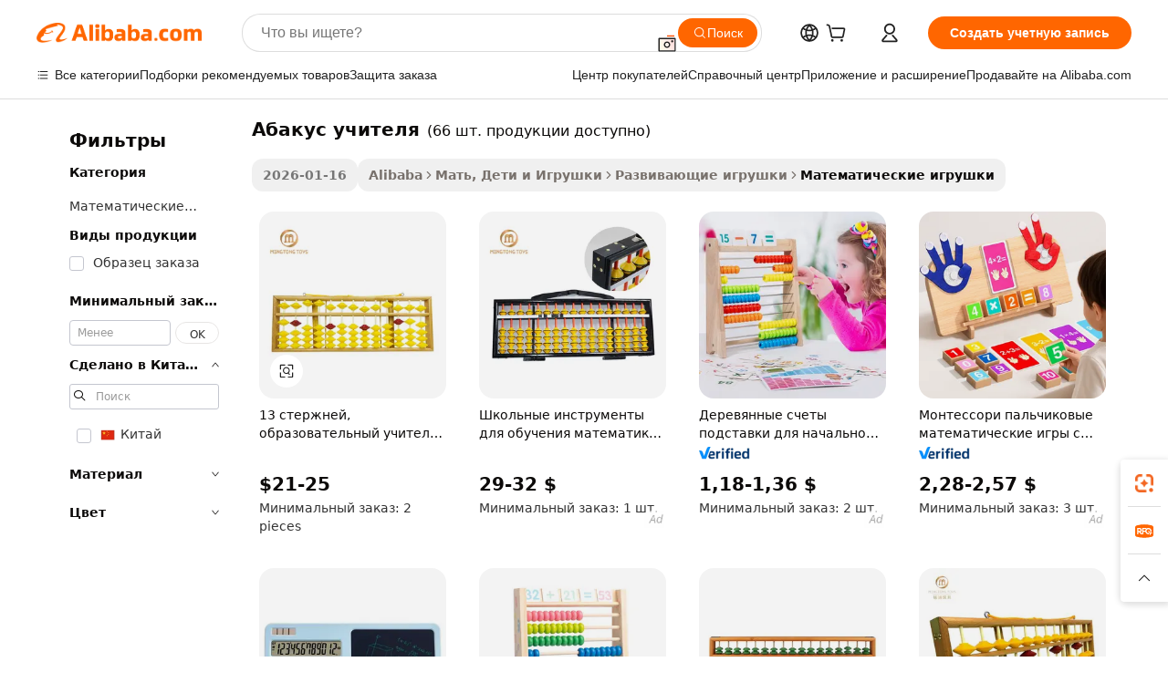

--- FILE ---
content_type: text/html;charset=UTF-8
request_url: https://russian.alibaba.com/g/teachers-abacus.html
body_size: 220119
content:

<!-- screen_content -->

    <!-- tangram:5410 begin-->
    <!-- tangram:529998 begin-->
    
<!DOCTYPE html>
<html lang="ru" dir="ltr">
  <head>
        <script>
      window.__BB = {
        scene: window.__bb_scene || 'traffic-free-goods'
      };
      window.__BB.BB_CWV_IGNORE = {
          lcp_element: ['#icbu-buyer-pc-top-banner'],
          lcp_url: [],
        };
      window._timing = {}
      window._timing.first_start = Date.now();
      window.needLoginInspiration = Boolean(false);
      // 变量用于标记页面首次可见时间
      let firstVisibleTime = null;
      if (typeof document.hidden !== 'undefined') {
        // 页面首次加载时直接统计
        if (!document.hidden) {
          firstVisibleTime = Date.now();
          window.__BB_timex = 1
        } else {
          // 页面不可见时监听 visibilitychange 事件
          document.addEventListener('visibilitychange', () => {
            if (!document.hidden) {
              firstVisibleTime = Date.now();
              window.__BB_timex = firstVisibleTime - window.performance.timing.navigationStart
              window.__BB.firstVisibleTime = window.__BB_timex
              console.log("Page became visible after "+ window.__BB_timex + " ms");
            }
          }, { once: true });  // 确保只触发一次
        }
      } else {
        console.warn('Page Visibility API is not supported in this browser.');
      }
    </script>
        <meta name="data-spm" content="a2700">
        <meta name="aplus-xplug" content="NONE">
        <meta name="aplus-icbu-disable-umid" content="1">
        <meta name="google-translate-customization" content="9de59014edaf3b99-22e1cf3b5ca21786-g00bb439a5e9e5f8f-f">
    <meta name="yandex-verification" content="25a76ba8e4443bb3" />
    <meta name="msvalidate.01" content="E3FBF0E89B724C30844BF17C59608E8F" />
    <meta name="viewport" content="width=device-width, initial-scale=1.0, maximum-scale=5.0, user-scalable=yes">
        <link rel="preconnect" href="https://s.alicdn.com/" crossorigin>
    <link rel="dns-prefetch" href="https://s.alicdn.com">
                        <link rel="preload" href="https://s.alicdn.com/@g/alilog/??aplus_plugin_icbufront/index.js,mlog/aplus_v2.js" as="script">
        <link rel="preload" href="https://s.alicdn.com/@img/imgextra/i2/O1CN0153JdbU26g4bILVOyC_!!6000000007690-2-tps-418-58.png" as="image">
        <script>
            window.__APLUS_ABRATE__ = {
        perf_group: 'base64cached',
        scene: "traffic-free-goods",
      };
    </script>
    <meta name="aplus-mmstat-timeout" content="15000">
        <meta content="text/html; charset=utf-8" http-equiv="Content-Type">
          <title>Teachers Abacus — улучшите обучение математике с помощью качественных инструментов</title>
      <meta name="keywords" content="mini abacus,abacus wooden,abacus silicone beads">
      <meta name="description" content="Купите высококачественные счеты для учителей для эффективного обучения математике. Найдите прочные большие счеты для учителей с 13 стержнями и 5 положениями бусинок. Идеально подходит для школ.">
            <meta name="pagetiming-rate" content="9">
      <meta name="pagetiming-resource-rate" content="4">
                    <link rel="canonical" href="https://russian.alibaba.com/g/teachers-abacus.html">
                              <link rel="alternate" hreflang="fr" href="https://french.alibaba.com/g/teachers-abacus.html">
                  <link rel="alternate" hreflang="de" href="https://german.alibaba.com/g/teachers-abacus.html">
                  <link rel="alternate" hreflang="pt" href="https://portuguese.alibaba.com/g/teachers-abacus.html">
                  <link rel="alternate" hreflang="it" href="https://italian.alibaba.com/g/teachers-abacus.html">
                  <link rel="alternate" hreflang="es" href="https://spanish.alibaba.com/g/teachers-abacus.html">
                  <link rel="alternate" hreflang="ru" href="https://russian.alibaba.com/g/teachers-abacus.html">
                  <link rel="alternate" hreflang="ko" href="https://korean.alibaba.com/g/teachers-abacus.html">
                  <link rel="alternate" hreflang="ar" href="https://arabic.alibaba.com/g/teachers-abacus.html">
                  <link rel="alternate" hreflang="ja" href="https://japanese.alibaba.com/g/teachers-abacus.html">
                  <link rel="alternate" hreflang="tr" href="https://turkish.alibaba.com/g/teachers-abacus.html">
                  <link rel="alternate" hreflang="th" href="https://thai.alibaba.com/g/teachers-abacus.html">
                  <link rel="alternate" hreflang="vi" href="https://vietnamese.alibaba.com/g/teachers-abacus.html">
                  <link rel="alternate" hreflang="nl" href="https://dutch.alibaba.com/g/teachers-abacus.html">
                  <link rel="alternate" hreflang="he" href="https://hebrew.alibaba.com/g/teachers-abacus.html">
                  <link rel="alternate" hreflang="id" href="https://indonesian.alibaba.com/g/teachers-abacus.html">
                  <link rel="alternate" hreflang="hi" href="https://hindi.alibaba.com/g/teachers-abacus.html">
                  <link rel="alternate" hreflang="en" href="https://www.alibaba.com/showroom/teachers-abacus.html">
                  <link rel="alternate" hreflang="zh" href="https://chinese.alibaba.com/g/teachers-abacus.html">
                  <link rel="alternate" hreflang="x-default" href="https://www.alibaba.com/showroom/teachers-abacus.html">
                                        <script>
      // Aplus 配置自动打点
      var queue = window.goldlog_queue || (window.goldlog_queue = []);
      var tags = ["button", "a", "div", "span", "i", "svg", "input", "li", "tr"];
      queue.push(
        {
          action: 'goldlog.appendMetaInfo',
          arguments: [
            'aplus-auto-exp',
            [
              {
                logkey: '/sc.ug_msite.new_product_exp',
                cssSelector: '[data-spm-exp]',
                props: ["data-spm-exp"],
              },
              {
                logkey: '/sc.ug_pc.seolist_product_exp',
                cssSelector: '.traffic-card-gallery',
                props: ["data-spm-exp"],
              }
            ]
          ]
        }
      )
      queue.push({
        action: 'goldlog.setMetaInfo',
        arguments: ['aplus-auto-clk', JSON.stringify(tags.map(tag =>({
          "logkey": "/sc.ug_msite.new_product_clk",
          tag,
          "filter": "data-spm-clk",
          "props": ["data-spm-clk"]
        })))],
      });
    </script>
  </head>
  <div id="icbu-header"><div id="the-new-header" data-version="4.4.0" data-tnh-auto-exp="tnh-expose" data-scenes="search-products" style="position: relative;background-color: #fff;border-bottom: 1px solid #ddd;box-sizing: border-box; font-family:Inter,SF Pro Text,Roboto,Helvetica Neue,Helvetica,Tahoma,Arial,PingFang SC,Microsoft YaHei;"><div style="display: flex;align-items:center;height: 72px;min-width: 1200px;max-width: 1580px;margin: 0 auto;padding: 0 40px;box-sizing: border-box;"><img style="height: 29px; width: 209px;" src="https://s.alicdn.com/@img/imgextra/i2/O1CN0153JdbU26g4bILVOyC_!!6000000007690-2-tps-418-58.png" alt="" /></div><div style="min-width: 1200px;max-width: 1580px;margin: 0 auto;overflow: hidden;font-size: 14px;display: flex;justify-content: space-between;padding: 0 40px;box-sizing: border-box;"><div style="display: flex; align-items: center; justify-content: space-between"><div style="position: relative; height: 36px; padding: 0 28px 0 20px">All categories</div><div style="position: relative; height: 36px; padding-right: 28px">Featured selections</div><div style="position: relative; height: 36px">Trade Assurance</div></div><div style="display: flex; align-items: center; justify-content: space-between"><div style="position: relative; height: 36px; padding-right: 28px">Buyer Central</div><div style="position: relative; height: 36px; padding-right: 28px">Help Center</div><div style="position: relative; height: 36px; padding-right: 28px">Get the app</div><div style="position: relative; height: 36px">Become a supplier</div></div></div></div></div></div>
  <body data-spm="7724857" style="min-height: calc(100vh + 1px)"><script 
id="beacon-aplus"   
src="//s.alicdn.com/@g/alilog/??aplus_plugin_icbufront/index.js,mlog/aplus_v2.js"
exparams="aplus=async&userid=&aplus&ali_beacon_id=&ali_apache_id=&ali_apache_track=&ali_apache_tracktmp=&eagleeye_traceid=2103062517690728905811755e11be&ip=18%2e222%2e30%2e84&dmtrack_c={ali%5fresin%5ftrace%3dse%5frst%3dnull%7csp%5fviewtype%3dY%7cset%3d3%7cser%3d1007%7cpageId%3dfdc4b91527c24f888c5be43800090cbd%7cm%5fpageid%3dnull%7cpvmi%3df423c1011646494e956fb1a7f4fff61e%7csek%5fsepd%3d%25D0%25B0%25D0%25B1%25D0%25B0%25D0%25BA%25D1%2583%25D1%2581%2b%25D1%2583%25D1%2587%25D0%25B8%25D1%2582%25D0%25B5%25D0%25BB%25D1%258F%7csek%3dteachers%2babacus%7cse%5fpn%3d1%7cp4pid%3d03928f35%2dcd92%2d46e3%2dbb1e%2d71d4b586429d%7csclkid%3dnull%7cforecast%5fpost%5fcate%3dnull%7cseo%5fnew%5fuser%5fflag%3dfalse%7ccategoryId%3d100006333%7cseo%5fsearch%5fmodel%5fupgrade%5fv2%3d2025070801%7cseo%5fmodule%5fcard%5f20240624%3d202406242%7clong%5ftext%5fgoogle%5ftranslate%5fv2%3d2407142%7cseo%5fcontent%5ftd%5fbottom%5ftext%5fupdate%5fkey%3d2025070801%7cseo%5fsearch%5fmodel%5fupgrade%5fv3%3d2025072201%7cdamo%5falt%5freplace%3d2485818%7cseo%5fsearch%5fmodel%5fmulti%5fupgrade%5fv3%3d2025081101%7cwap%5fcross%3d2007659%7cwap%5fcs%5faction%3d2005494%7cAPP%5fVisitor%5fActive%3d26705%7cseo%5fshowroom%5fgoods%5fmix%3d2005244%7cseo%5fdefault%5fcached%5flong%5ftext%5ffrom%5fnew%5fkeyword%5fstep%3d2024122502%7cshowroom%5fgeneral%5ftemplate%3d2005292%7cshowroom%5freview%3d20230308%7cwap%5fcs%5ftext%3dnull%7cstructured%5fdata%3d2025052702%7cseo%5fmulti%5fstyle%5ftext%5fupdate%3d2511181%7cpc%5fnew%5fheader%3dnull%7cseo%5fmeta%5fcate%5ftemplate%5fv1%3d2025042401%7cseo%5fmeta%5ftd%5fsearch%5fkeyword%5fstep%5fv1%3d2025040999%7cseo%5fshowroom%5fbiz%5fbabablog%3d2809001%7cshowroom%5fft%5flong%5ftext%5fbaks%3d80802%7cAPP%5fGrowing%5fBuyer%5fHigh%5fIntent%5fActive%3d25488%7cshowroom%5fpc%5fv2019%3d2104%7cAPP%5fProspecting%5fBuyer%3d26712%7ccache%5fcontrol%3dnull%7cAPP%5fChurned%5fCore%5fBuyer%3d25463%7cseo%5fdefault%5fcached%5flong%5ftext%5fstep%3d24110802%7camp%5flighthouse%5fscore%5fimage%3d19657%7cseo%5fft%5ftranslate%5fgemini%3d25012003%7cwap%5fnode%5fssr%3d2015725%7cdataphant%5fopen%3d27030%7clongtext%5fmulti%5fstyle%5fexpand%5frussian%3d2510142%7cseo%5flongtext%5fgoogle%5fdata%5fsection%3d25021702%7cindustry%5fpopular%5ffloor%3dnull%7cwap%5fad%5fgoods%5fproduct%5finterval%3dnull%7cseo%5fgoods%5fbootom%5fwholesale%5flink%3dnull%7cseo%5fkeyword%5faatest%3d17%7cseo%5fmiddle%5fwholesale%5flink%3dnull%7cft%5flong%5ftext%5fenpand%5fstep2%3d121602%7cseo%5fft%5flongtext%5fexpand%5fstep3%3d25012102%7cseo%5fwap%5fheadercard%3d2006288%7cAPP%5fChurned%5fInactive%5fVisitor%3d25497%7cAPP%5fGrowing%5fBuyer%5fHigh%5fIntent%5fInactive%3d25484%7cseo%5fmeta%5ftd%5fmulti%5fkey%3d2025061801%7ctop%5frecommend%5f20250120%3d202501201%7clongtext%5fmulti%5fstyle%5fexpand%5ffrench%5fcopy%3d25091802%7clongtext%5fmulti%5fstyle%5fexpand%5ffrench%5fcopy%5fcopy%3d25092502%7clong%5ftext%5fpaa%3d220831%7cseo%5ffloor%5fexp%3dnull%7cseo%5fshowroom%5falgo%5flink%3d17764%7cseo%5fmeta%5ftd%5faib%5fgeneral%5fkey%3d2025091901%7ccountry%5findustry%3d202311033%7cshowroom%5fft%5flong%5ftext%5fenpand%5fstep1%3d101102%7cseo%5fshowroom%5fnorel%3dnull%7cplp%5fstyle%5f25%5fpc%3d202505222%7cseo%5fggs%5flayer%3d10011%7cquery%5fmutil%5flang%5ftranslate%3d2025060300%7cAPP%5fChurned%5fBuyer%3d25468%7cstream%5frender%5fperf%5fopt%3d2309181%7cwap%5fgoods%3d2007383%7cseo%5fshowroom%5fsimilar%5f20240614%3d202406142%7cchinese%5fopen%3d6307%7cquery%5fgpt%5ftranslate%3d20240820%7cad%5fproduct%5finterval%3dnull%7camp%5fto%5fpwa%3d2007359%7cplp%5faib%5fmulti%5fai%5fmeta%3d20250401%7cwap%5fsupplier%5fcontent%3dnull%7cpc%5ffree%5frefactoring%3d20220315%7cAPP%5fGrowing%5fBuyer%5fInactive%3d25476%7csso%5foem%5ffloor%3dnull%7cseo%5fpc%5fnew%5fview%5f20240807%3d202408072%7cseo%5fbottom%5ftext%5fentity%5fkey%5fcopy%3d2025062400%7cstream%5frender%3d433763%7cseo%5fmodule%5fcard%5f20240424%3d202404241%7cseo%5ftitle%5freplace%5f20191226%3d5841%7clongtext%5fmulti%5fstyle%5fexpand%3d25090802%7cgoogleweblight%3d6516%7clighthouse%5fbase64%3d2005760%7cAPP%5fProspecting%5fBuyer%5fActive%3d26713%7cad%5fgoods%5fproduct%5finterval%3dnull%7cseo%5fbottom%5fdeep%5fextend%5fkw%5fkey%3d2025071101%7clongtext%5fmulti%5fstyle%5fexpand%5fturkish%3d25102801%7cilink%5fuv%3d20240911%7cwap%5flist%5fwakeup%3d2005832%7ctpp%5fcrosslink%5fpc%3d20205311%7cseo%5ftop%5fbooth%3d18501%7cAPP%5fGrowing%5fBuyer%5fLess%5fActive%3d25472%7cseo%5fsearch%5fmodel%5fupgrade%5frank%3d2025092401%7cgoodslayer%3d7977%7cft%5flong%5ftext%5ftranslate%5fexpand%5fstep1%3d24110802%7cseo%5fheaderstyle%5ftraffic%5fkey%5fv1%3d2025072100%7ccrosslink%5fswitch%3d2008141%7cp4p%5foutline%3d20240328%7cseo%5fmeta%5ftd%5faib%5fv2%5fkey%3d2025091800%7crts%5fmulti%3d2008404%7cseo%5fad%5foptimization%5fkey%5fv2%3d2025072300%7cAPP%5fVisitor%5fLess%5fActive%3d26697%7cseo%5fsearch%5franker%5fid%3d2025112401%7cplp%5fstyle%5f25%3d202505192%7ccdn%5fvm%3d2007368%7cwap%5fad%5fproduct%5finterval%3dnull%7cseo%5fsearch%5fmodel%5fmulti%5fupgrade%5frank%3d2025092401%7cpc%5fcard%5fshare%3d2025081201%7cAPP%5fGrowing%5fBuyer%5fHigh%5fIntent%5fLess%5fActive%3d25480%7cgoods%5ftitle%5fsubstitute%3d9616%7cwap%5fscreen%5fexp%3d2025081400%7creact%5fheader%5ftest%3d202502182%7cpc%5fcs%5fcolor%3dnull%7cshowroom%5fft%5flong%5ftext%5ftest%3d72502%7cone%5ftap%5flogin%5fABTest%3d202308153%7cseo%5fhyh%5fshow%5ftags%3d9867%7cplp%5fstructured%5fdata%3d2508182%7cguide%5fdelete%3d2008526%7cseo%5findustry%5ftemplate%3dnull%7cseo%5fmeta%5ftd%5fmulti%5fes%5fkey%3d2025073101%7cseo%5fshowroom%5fdata%5fmix%3d19888%7csso%5ftop%5franking%5ffloor%3d20031%7cseo%5ftd%5fdeep%5fupgrade%5fkey%5fv3%3d2025081101%7cwap%5fue%5fone%3d2025111401%7cshowroom%5fto%5frts%5flink%3d2008480%7ccountrysearch%5ftest%3dnull%7cseo%5fplp%5fdate%5fv2%3d2025102702%7cchannel%5famp%5fto%5fpwa%3d2008435%7cseo%5fmulti%5fstyles%5flong%5ftext%3d2503172%7cseo%5fmeta%5ftext%5fmutli%5fcate%5ftemplate%5fv1%3d2025080800%7cseo%5fdefault%5fcached%5fmutil%5flong%5ftext%5fstep%3d24110436%7cseo%5faction%5fpoint%5ftype%3d22823%7cseo%5faib%5ftd%5flaunch%5f20240828%5fcopy%3d202408282%7cseo%5fshowroom%5fwholesale%5flink%3dnull%7cseo%5fperf%5fimprove%3d2023999%7cseo%5fwap%5flist%5fbounce%5f01%3d2063%7cseo%5fwap%5flist%5fbounce%5f02%3d2128%7cAPP%5fGrowing%5fBuyer%5fActive%3d25491%7cvideolayer%3dnull%7cvideo%5fplay%3dnull%7cAPP%5fChurned%5fMember%5fInactive%3d25501%7cseo%5fgoogle%5fnew%5fstruct%3d438326%7cicbu%5falgo%5fp4p%5fseo%5fad%3d2025072300%7ctpp%5ftrace%3dseoKeyword%2dseoKeyword%5fv3%2dproduct%2dPRODUCT%5fFAIL}&pageid=12de1e54210316eb1769072890&hn=ensearchweb033003022235%2erg%2dus%2deast%2eus68&asid=AQAAAAD66HFp8VUeewAAAABBsyhuHeMX4A==&treq=&tres=" async>
</script>
            <style>body{background-color:white;}.no-scrollbar.il-sticky.il-top-0.il-max-h-\[100vh\].il-w-\[200px\].il-flex-shrink-0.il-flex-grow-0.il-overflow-y-scroll{background-color:#FFF;padding-left:12px}</style>
                    <!-- tangram:530006 begin-->
<!--  -->
 <style>
   @keyframes il-spin {
     to {
       transform: rotate(360deg);
     }
   }
   @keyframes il-pulse {
     50% {
       opacity: 0.5;
     }
   }
   .traffic-card-gallery {display: flex;position: relative;flex-direction: column;justify-content: flex-start;border-radius: 0.5rem;background-color: #fff;padding: 0.5rem 0.5rem 1rem;overflow: hidden;font-size: 0.75rem;line-height: 1rem;}
   .traffic-card-list {display: flex;position: relative;flex-direction: row;justify-content: flex-start;border-bottom-width: 1px;background-color: #fff;padding: 1rem;height: 292px;overflow: hidden;font-size: 0.75rem;line-height: 1rem;}
   .product-price {
     b {
       font-size: 22px;
     }
   }
   .skel-loading {
       animation: il-pulse 2s cubic-bezier(0.4, 0, 0.6, 1) infinite;background-color: hsl(60, 4.8%, 95.9%);
   }
 </style>
<div id="first-cached-card">
  <div style="box-sizing:border-box;display: flex;position: absolute;left: 0;right: 0;margin: 0 auto;z-index: 1;min-width: 1200px;max-width: 1580px;padding: 0.75rem 3.25rem 0;pointer-events: none;">
    <!--页面左侧区域-->
    <div style="width: 200px;padding-top: 1rem;padding-left:12px; background-color: #fff;border-radius: 0.25rem">
      <div class="skel-loading" style="height: 1.5rem;width: 50%;border-radius: 0.25rem;"></div>
      <div style="margin-top: 1rem;margin-bottom: 1rem;">
        <div class="skel-loading" style="height: 1rem;width: calc(100% * 5 / 6);"></div>
        <div
          class="skel-loading"
          style="margin-top: 1rem;height: 1rem;width: calc(100% * 8 / 12);"
        ></div>
        <div class="skel-loading" style="margin-top: 1rem;height: 1rem;width: 75%;"></div>
        <div
          class="skel-loading"
          style="margin-top: 1rem;height: 1rem;width: calc(100% * 7 / 12);"
        ></div>
      </div>
      <div class="skel-loading" style="height: 1.5rem;width: 50%;border-radius: 0.25rem;"></div>
      <div style="margin-top: 1rem;margin-bottom: 1rem;">
        <div class="skel-loading" style="height: 1rem;width: calc(100% * 5 / 6);"></div>
        <div
          class="skel-loading"
          style="margin-top: 1rem;height: 1rem;width: calc(100% * 8 / 12);"
        ></div>
        <div class="skel-loading" style="margin-top: 1rem;height: 1rem;width: 75%;"></div>
        <div
          class="skel-loading"
          style="margin-top: 1rem;height: 1rem;width: calc(100% * 7 / 12);"
        ></div>
      </div>
      <div class="skel-loading" style="height: 1.5rem;width: 50%;border-radius: 0.25rem;"></div>
      <div style="margin-top: 1rem;margin-bottom: 1rem;">
        <div class="skel-loading" style="height: 1rem;width: calc(100% * 5 / 6);"></div>
        <div
          class="skel-loading"
          style="margin-top: 1rem;height: 1rem;width: calc(100% * 8 / 12);"
        ></div>
        <div class="skel-loading" style="margin-top: 1rem;height: 1rem;width: 75%;"></div>
        <div
          class="skel-loading"
          style="margin-top: 1rem;height: 1rem;width: calc(100% * 7 / 12);"
        ></div>
      </div>
      <div class="skel-loading" style="height: 1.5rem;width: 50%;border-radius: 0.25rem;"></div>
      <div style="margin-top: 1rem;margin-bottom: 1rem;">
        <div class="skel-loading" style="height: 1rem;width: calc(100% * 5 / 6);"></div>
        <div
          class="skel-loading"
          style="margin-top: 1rem;height: 1rem;width: calc(100% * 8 / 12);"
        ></div>
        <div class="skel-loading" style="margin-top: 1rem;height: 1rem;width: 75%;"></div>
        <div
          class="skel-loading"
          style="margin-top: 1rem;height: 1rem;width: calc(100% * 7 / 12);"
        ></div>
      </div>
      <div class="skel-loading" style="height: 1.5rem;width: 50%;border-radius: 0.25rem;"></div>
      <div style="margin-top: 1rem;margin-bottom: 1rem;">
        <div class="skel-loading" style="height: 1rem;width: calc(100% * 5 / 6);"></div>
        <div
          class="skel-loading"
          style="margin-top: 1rem;height: 1rem;width: calc(100% * 8 / 12);"
        ></div>
        <div class="skel-loading" style="margin-top: 1rem;height: 1rem;width: 75%;"></div>
        <div
          class="skel-loading"
          style="margin-top: 1rem;height: 1rem;width: calc(100% * 7 / 12);"
        ></div>
      </div>
      <div class="skel-loading" style="height: 1.5rem;width: 50%;border-radius: 0.25rem;"></div>
      <div style="margin-top: 1rem;margin-bottom: 1rem;">
        <div class="skel-loading" style="height: 1rem;width: calc(100% * 5 / 6);"></div>
        <div
          class="skel-loading"
          style="margin-top: 1rem;height: 1rem;width: calc(100% * 8 / 12);"
        ></div>
        <div class="skel-loading" style="margin-top: 1rem;height: 1rem;width: 75%;"></div>
        <div
          class="skel-loading"
          style="margin-top: 1rem;height: 1rem;width: calc(100% * 7 / 12);"
        ></div>
      </div>
    </div>
    <!--页面主体区域-->
    <div style="flex: 1 1 0%; overflow: hidden;padding: 0.5rem 0.5rem 0.5rem 1.5rem">
      <div style="height: 1.25rem;margin-bottom: 1rem;"></div>
      <!-- keywords -->
      <div style="margin-bottom: 1rem;height: 1.75rem;font-weight: 700;font-size: 1.25rem;line-height: 1.75rem;"></div>
      <!-- longtext -->
            <div style="width: calc(25% - 0.9rem);pointer-events: auto">
        <div class="traffic-card-gallery">
          <!-- ProductImage -->
          <a href="//www.alibaba.com/product-detail/13-Rods-Educational-Teacher-Soroban-Big_62319485511.html?from=SEO" target="_blank" style="position: relative;margin-bottom: 0.5rem;aspect-ratio: 1;overflow: hidden;border-radius: 0.5rem;">
            <div style="display: flex; overflow: hidden">
              <div style="position: relative;margin: 0;width: 100%;min-width: 0;flex-shrink: 0;flex-grow: 0;flex-basis: 100%;padding: 0;">
                <img style="position: relative; aspect-ratio: 1; width: 100%" src="[data-uri]" loading="eager" />
                <div style="position: absolute;left: 0;bottom: 0;right: 0;top: 0;background-color: #000;opacity: 0.05;"></div>
              </div>
            </div>
          </a>
          <div style="display: flex;flex: 1 1 0%;flex-direction: column;justify-content: space-between;">
            <div>
              <a class="skel-loading" style="margin-top: 0.5rem;display:inline-block;width:100%;height:1rem;" href="//www.alibaba.com/product-detail/13-Rods-Educational-Teacher-Soroban-Big_62319485511.html" target="_blank"></a>
              <a class="skel-loading" style="margin-top: 0.125rem;display:inline-block;width:100%;height:1rem;" href="//www.alibaba.com/product-detail/13-Rods-Educational-Teacher-Soroban-Big_62319485511.html" target="_blank"></a>
              <div class="skel-loading" style="margin-top: 0.25rem;height:1.625rem;width:75%"></div>
              <div class="skel-loading" style="margin-top: 0.5rem;height: 1rem;width:50%"></div>
              <div class="skel-loading" style="margin-top:0.25rem;height:1rem;width:25%"></div>
            </div>
          </div>

        </div>
      </div>

    </div>
  </div>
</div>
<!-- tangram:530006 end-->
            <style>.component-left-filter-callback{display:flex;position:relative;margin-top:10px;height:1200px}.component-left-filter-callback img{width:200px}.component-left-filter-callback i{position:absolute;top:5%;left:50%}.related-search-wrapper{padding:.5rem;--tw-bg-opacity: 1;background-color:#fff;background-color:rgba(255,255,255,var(--tw-bg-opacity, 1));border-width:1px;border-color:var(--input)}.related-search-wrapper .related-search-box{margin:12px 16px}.related-search-wrapper .related-search-box .related-search-title{display:inline;float:start;color:#666;word-wrap:break-word;margin-right:12px;width:13%}.related-search-wrapper .related-search-box .related-search-content{display:flex;flex-wrap:wrap}.related-search-wrapper .related-search-box .related-search-content .related-search-link{margin-right:12px;width:23%;overflow:hidden;color:#666;text-overflow:ellipsis;white-space:nowrap}.product-title img{margin-right:.5rem;display:inline-block;height:1rem;vertical-align:sub}.product-price b{font-size:22px}.similar-icon{position:absolute;bottom:12px;z-index:2;right:12px}.rfq-card{display:inline-block;position:relative;box-sizing:border-box;margin-bottom:36px}.rfq-card .rfq-card-content{display:flex;position:relative;flex-direction:column;align-items:flex-start;background-size:cover;background-color:#fff;padding:12px;width:100%;height:100%}.rfq-card .rfq-card-content .rfq-card-icon{margin-top:50px}.rfq-card .rfq-card-content .rfq-card-icon img{width:45px}.rfq-card .rfq-card-content .rfq-card-top-title{margin-top:14px;color:#222;font-weight:400;font-size:16px}.rfq-card .rfq-card-content .rfq-card-title{margin-top:24px;color:#333;font-weight:800;font-size:20px}.rfq-card .rfq-card-content .rfq-card-input-box{margin-top:24px;width:100%}.rfq-card .rfq-card-content .rfq-card-input-box textarea{box-sizing:border-box;border:1px solid #ddd;border-radius:4px;background-color:#fff;padding:9px 12px;width:100%;height:88px;resize:none;color:#666;font-weight:400;font-size:13px;font-family:inherit}.rfq-card .rfq-card-content .rfq-card-button{margin-top:24px;border:1px solid #666;border-radius:16px;background-color:#fff;width:67%;color:#000;font-weight:700;font-size:14px;line-height:30px;text-align:center}[data-modulename^=ProductList-] div{contain-intrinsic-size:auto 500px}.traffic-card-gallery:hover{--tw-shadow: 0px 2px 6px 2px rgba(0,0,0,.12157);--tw-shadow-colored: 0px 2px 6px 2px var(--tw-shadow-color);box-shadow:0 0 #0000,0 0 #0000,0 2px 6px 2px #0000001f;box-shadow:var(--tw-ring-offset-shadow, 0 0 rgba(0,0,0,0)),var(--tw-ring-shadow, 0 0 rgba(0,0,0,0)),var(--tw-shadow);z-index:10}.traffic-card-gallery{position:relative;display:flex;flex-direction:column;justify-content:flex-start;overflow:hidden;border-radius:.75rem;--tw-bg-opacity: 1;background-color:#fff;background-color:rgba(255,255,255,var(--tw-bg-opacity, 1));padding:.5rem;font-size:.75rem;line-height:1rem}.traffic-card-list{position:relative;display:flex;height:292px;flex-direction:row;justify-content:flex-start;overflow:hidden;border-bottom-width:1px;--tw-bg-opacity: 1;background-color:#fff;background-color:rgba(255,255,255,var(--tw-bg-opacity, 1));padding:1rem;font-size:.75rem;line-height:1rem}.traffic-card-g-industry:hover{--tw-shadow: 0 0 10px rgba(0,0,0,.1);--tw-shadow-colored: 0 0 10px var(--tw-shadow-color);box-shadow:0 0 #0000,0 0 #0000,0 0 10px #0000001a;box-shadow:var(--tw-ring-offset-shadow, 0 0 rgba(0,0,0,0)),var(--tw-ring-shadow, 0 0 rgba(0,0,0,0)),var(--tw-shadow)}.traffic-card-g-industry{position:relative;border-radius:var(--radius);--tw-bg-opacity: 1;background-color:#fff;background-color:rgba(255,255,255,var(--tw-bg-opacity, 1));padding:1.25rem .75rem .75rem;font-size:.875rem;line-height:1.25rem}.module-filter-section-wrapper{max-height:none!important;overflow-x:hidden}*,:before,:after{--tw-border-spacing-x: 0;--tw-border-spacing-y: 0;--tw-translate-x: 0;--tw-translate-y: 0;--tw-rotate: 0;--tw-skew-x: 0;--tw-skew-y: 0;--tw-scale-x: 1;--tw-scale-y: 1;--tw-pan-x: ;--tw-pan-y: ;--tw-pinch-zoom: ;--tw-scroll-snap-strictness: proximity;--tw-gradient-from-position: ;--tw-gradient-via-position: ;--tw-gradient-to-position: ;--tw-ordinal: ;--tw-slashed-zero: ;--tw-numeric-figure: ;--tw-numeric-spacing: ;--tw-numeric-fraction: ;--tw-ring-inset: ;--tw-ring-offset-width: 0px;--tw-ring-offset-color: #fff;--tw-ring-color: rgba(59, 130, 246, .5);--tw-ring-offset-shadow: 0 0 rgba(0,0,0,0);--tw-ring-shadow: 0 0 rgba(0,0,0,0);--tw-shadow: 0 0 rgba(0,0,0,0);--tw-shadow-colored: 0 0 rgba(0,0,0,0);--tw-blur: ;--tw-brightness: ;--tw-contrast: ;--tw-grayscale: ;--tw-hue-rotate: ;--tw-invert: ;--tw-saturate: ;--tw-sepia: ;--tw-drop-shadow: ;--tw-backdrop-blur: ;--tw-backdrop-brightness: ;--tw-backdrop-contrast: ;--tw-backdrop-grayscale: ;--tw-backdrop-hue-rotate: ;--tw-backdrop-invert: ;--tw-backdrop-opacity: ;--tw-backdrop-saturate: ;--tw-backdrop-sepia: ;--tw-contain-size: ;--tw-contain-layout: ;--tw-contain-paint: ;--tw-contain-style: }::backdrop{--tw-border-spacing-x: 0;--tw-border-spacing-y: 0;--tw-translate-x: 0;--tw-translate-y: 0;--tw-rotate: 0;--tw-skew-x: 0;--tw-skew-y: 0;--tw-scale-x: 1;--tw-scale-y: 1;--tw-pan-x: ;--tw-pan-y: ;--tw-pinch-zoom: ;--tw-scroll-snap-strictness: proximity;--tw-gradient-from-position: ;--tw-gradient-via-position: ;--tw-gradient-to-position: ;--tw-ordinal: ;--tw-slashed-zero: ;--tw-numeric-figure: ;--tw-numeric-spacing: ;--tw-numeric-fraction: ;--tw-ring-inset: ;--tw-ring-offset-width: 0px;--tw-ring-offset-color: #fff;--tw-ring-color: rgba(59, 130, 246, .5);--tw-ring-offset-shadow: 0 0 rgba(0,0,0,0);--tw-ring-shadow: 0 0 rgba(0,0,0,0);--tw-shadow: 0 0 rgba(0,0,0,0);--tw-shadow-colored: 0 0 rgba(0,0,0,0);--tw-blur: ;--tw-brightness: ;--tw-contrast: ;--tw-grayscale: ;--tw-hue-rotate: ;--tw-invert: ;--tw-saturate: ;--tw-sepia: ;--tw-drop-shadow: ;--tw-backdrop-blur: ;--tw-backdrop-brightness: ;--tw-backdrop-contrast: ;--tw-backdrop-grayscale: ;--tw-backdrop-hue-rotate: ;--tw-backdrop-invert: ;--tw-backdrop-opacity: ;--tw-backdrop-saturate: ;--tw-backdrop-sepia: ;--tw-contain-size: ;--tw-contain-layout: ;--tw-contain-paint: ;--tw-contain-style: }*,:before,:after{box-sizing:border-box;border-width:0;border-style:solid;border-color:#e5e7eb}:before,:after{--tw-content: ""}html,:host{line-height:1.5;-webkit-text-size-adjust:100%;-moz-tab-size:4;-o-tab-size:4;tab-size:4;font-family:ui-sans-serif,system-ui,-apple-system,Segoe UI,Roboto,Ubuntu,Cantarell,Noto Sans,sans-serif,"Apple Color Emoji","Segoe UI Emoji",Segoe UI Symbol,"Noto Color Emoji";font-feature-settings:normal;font-variation-settings:normal;-webkit-tap-highlight-color:transparent}body{margin:0;line-height:inherit}hr{height:0;color:inherit;border-top-width:1px}abbr:where([title]){text-decoration:underline;-webkit-text-decoration:underline dotted;text-decoration:underline dotted}h1,h2,h3,h4,h5,h6{font-size:inherit;font-weight:inherit}a{color:inherit;text-decoration:inherit}b,strong{font-weight:bolder}code,kbd,samp,pre{font-family:ui-monospace,SFMono-Regular,Menlo,Monaco,Consolas,Liberation Mono,Courier New,monospace;font-feature-settings:normal;font-variation-settings:normal;font-size:1em}small{font-size:80%}sub,sup{font-size:75%;line-height:0;position:relative;vertical-align:baseline}sub{bottom:-.25em}sup{top:-.5em}table{text-indent:0;border-color:inherit;border-collapse:collapse}button,input,optgroup,select,textarea{font-family:inherit;font-feature-settings:inherit;font-variation-settings:inherit;font-size:100%;font-weight:inherit;line-height:inherit;letter-spacing:inherit;color:inherit;margin:0;padding:0}button,select{text-transform:none}button,input:where([type=button]),input:where([type=reset]),input:where([type=submit]){-webkit-appearance:button;background-color:transparent;background-image:none}:-moz-focusring{outline:auto}:-moz-ui-invalid{box-shadow:none}progress{vertical-align:baseline}::-webkit-inner-spin-button,::-webkit-outer-spin-button{height:auto}[type=search]{-webkit-appearance:textfield;outline-offset:-2px}::-webkit-search-decoration{-webkit-appearance:none}::-webkit-file-upload-button{-webkit-appearance:button;font:inherit}summary{display:list-item}blockquote,dl,dd,h1,h2,h3,h4,h5,h6,hr,figure,p,pre{margin:0}fieldset{margin:0;padding:0}legend{padding:0}ol,ul,menu{list-style:none;margin:0;padding:0}dialog{padding:0}textarea{resize:vertical}input::-moz-placeholder,textarea::-moz-placeholder{opacity:1;color:#9ca3af}input::placeholder,textarea::placeholder{opacity:1;color:#9ca3af}button,[role=button]{cursor:pointer}:disabled{cursor:default}img,svg,video,canvas,audio,iframe,embed,object{display:block;vertical-align:middle}img,video{max-width:100%;height:auto}[hidden]:where(:not([hidden=until-found])){display:none}:root{--background: hsl(0, 0%, 100%);--foreground: hsl(20, 14.3%, 4.1%);--card: hsl(0, 0%, 100%);--card-foreground: hsl(20, 14.3%, 4.1%);--popover: hsl(0, 0%, 100%);--popover-foreground: hsl(20, 14.3%, 4.1%);--primary: hsl(24, 100%, 50%);--primary-foreground: hsl(60, 9.1%, 97.8%);--secondary: hsl(60, 4.8%, 95.9%);--secondary-foreground: #333;--muted: hsl(60, 4.8%, 95.9%);--muted-foreground: hsl(25, 5.3%, 44.7%);--accent: hsl(60, 4.8%, 95.9%);--accent-foreground: hsl(24, 9.8%, 10%);--destructive: hsl(0, 84.2%, 60.2%);--destructive-foreground: hsl(60, 9.1%, 97.8%);--border: hsl(20, 5.9%, 90%);--input: hsl(20, 5.9%, 90%);--ring: hsl(24.6, 95%, 53.1%);--radius: 1rem}.dark{--background: hsl(20, 14.3%, 4.1%);--foreground: hsl(60, 9.1%, 97.8%);--card: hsl(20, 14.3%, 4.1%);--card-foreground: hsl(60, 9.1%, 97.8%);--popover: hsl(20, 14.3%, 4.1%);--popover-foreground: hsl(60, 9.1%, 97.8%);--primary: hsl(20.5, 90.2%, 48.2%);--primary-foreground: hsl(60, 9.1%, 97.8%);--secondary: hsl(12, 6.5%, 15.1%);--secondary-foreground: hsl(60, 9.1%, 97.8%);--muted: hsl(12, 6.5%, 15.1%);--muted-foreground: hsl(24, 5.4%, 63.9%);--accent: hsl(12, 6.5%, 15.1%);--accent-foreground: hsl(60, 9.1%, 97.8%);--destructive: hsl(0, 72.2%, 50.6%);--destructive-foreground: hsl(60, 9.1%, 97.8%);--border: hsl(12, 6.5%, 15.1%);--input: hsl(12, 6.5%, 15.1%);--ring: hsl(20.5, 90.2%, 48.2%)}*{border-color:#e7e5e4;border-color:var(--border)}body{background-color:#fff;background-color:var(--background);color:#0c0a09;color:var(--foreground)}.il-sr-only{position:absolute;width:1px;height:1px;padding:0;margin:-1px;overflow:hidden;clip:rect(0,0,0,0);white-space:nowrap;border-width:0}.il-invisible{visibility:hidden}.il-fixed{position:fixed}.il-absolute{position:absolute}.il-relative{position:relative}.il-sticky{position:sticky}.il-inset-0{inset:0}.il--bottom-12{bottom:-3rem}.il--top-12{top:-3rem}.il-bottom-0{bottom:0}.il-bottom-2{bottom:.5rem}.il-bottom-3{bottom:.75rem}.il-bottom-4{bottom:1rem}.il-end-0{right:0}.il-end-2{right:.5rem}.il-end-3{right:.75rem}.il-end-4{right:1rem}.il-left-0{left:0}.il-left-3{left:.75rem}.il-right-0{right:0}.il-right-2{right:.5rem}.il-right-3{right:.75rem}.il-start-0{left:0}.il-start-1\/2{left:50%}.il-start-2{left:.5rem}.il-start-3{left:.75rem}.il-start-\[50\%\]{left:50%}.il-top-0{top:0}.il-top-1\/2{top:50%}.il-top-16{top:4rem}.il-top-4{top:1rem}.il-top-\[50\%\]{top:50%}.il-z-10{z-index:10}.il-z-50{z-index:50}.il-z-\[9999\]{z-index:9999}.il-col-span-4{grid-column:span 4 / span 4}.il-m-0{margin:0}.il-m-3{margin:.75rem}.il-m-auto{margin:auto}.il-mx-auto{margin-left:auto;margin-right:auto}.il-my-3{margin-top:.75rem;margin-bottom:.75rem}.il-my-5{margin-top:1.25rem;margin-bottom:1.25rem}.il-my-auto{margin-top:auto;margin-bottom:auto}.\!il-mb-4{margin-bottom:1rem!important}.il--mt-4{margin-top:-1rem}.il-mb-0{margin-bottom:0}.il-mb-1{margin-bottom:.25rem}.il-mb-2{margin-bottom:.5rem}.il-mb-3{margin-bottom:.75rem}.il-mb-4{margin-bottom:1rem}.il-mb-5{margin-bottom:1.25rem}.il-mb-6{margin-bottom:1.5rem}.il-mb-8{margin-bottom:2rem}.il-mb-\[-0\.75rem\]{margin-bottom:-.75rem}.il-mb-\[0\.125rem\]{margin-bottom:.125rem}.il-me-1{margin-right:.25rem}.il-me-2{margin-right:.5rem}.il-me-3{margin-right:.75rem}.il-me-auto{margin-right:auto}.il-mr-1{margin-right:.25rem}.il-mr-2{margin-right:.5rem}.il-ms-1{margin-left:.25rem}.il-ms-4{margin-left:1rem}.il-ms-5{margin-left:1.25rem}.il-ms-8{margin-left:2rem}.il-ms-\[\.375rem\]{margin-left:.375rem}.il-ms-auto{margin-left:auto}.il-mt-0{margin-top:0}.il-mt-0\.5{margin-top:.125rem}.il-mt-1{margin-top:.25rem}.il-mt-2{margin-top:.5rem}.il-mt-3{margin-top:.75rem}.il-mt-4{margin-top:1rem}.il-mt-6{margin-top:1.5rem}.il-line-clamp-1{overflow:hidden;display:-webkit-box;-webkit-box-orient:vertical;-webkit-line-clamp:1}.il-line-clamp-2{overflow:hidden;display:-webkit-box;-webkit-box-orient:vertical;-webkit-line-clamp:2}.il-line-clamp-6{overflow:hidden;display:-webkit-box;-webkit-box-orient:vertical;-webkit-line-clamp:6}.il-inline-block{display:inline-block}.il-inline{display:inline}.il-flex{display:flex}.il-inline-flex{display:inline-flex}.il-grid{display:grid}.il-aspect-square{aspect-ratio:1 / 1}.il-size-5{width:1.25rem;height:1.25rem}.il-h-1{height:.25rem}.il-h-10{height:2.5rem}.il-h-11{height:2.75rem}.il-h-20{height:5rem}.il-h-24{height:6rem}.il-h-3\.5{height:.875rem}.il-h-4{height:1rem}.il-h-40{height:10rem}.il-h-6{height:1.5rem}.il-h-8{height:2rem}.il-h-9{height:2.25rem}.il-h-\[150px\]{height:150px}.il-h-\[152px\]{height:152px}.il-h-\[18\.25rem\]{height:18.25rem}.il-h-\[292px\]{height:292px}.il-h-\[600px\]{height:600px}.il-h-auto{height:auto}.il-h-fit{height:-moz-fit-content;height:fit-content}.il-h-full{height:100%}.il-h-screen{height:100vh}.il-max-h-\[100vh\]{max-height:100vh}.il-w-1\/2{width:50%}.il-w-10{width:2.5rem}.il-w-10\/12{width:83.333333%}.il-w-4{width:1rem}.il-w-6{width:1.5rem}.il-w-64{width:16rem}.il-w-7\/12{width:58.333333%}.il-w-72{width:18rem}.il-w-8{width:2rem}.il-w-8\/12{width:66.666667%}.il-w-9{width:2.25rem}.il-w-9\/12{width:75%}.il-w-\[200px\]{width:200px}.il-w-\[84px\]{width:84px}.il-w-fit{width:-moz-fit-content;width:fit-content}.il-w-full{width:100%}.il-w-screen{width:100vw}.il-min-w-0{min-width:0px}.il-min-w-3{min-width:.75rem}.il-min-w-\[1200px\]{min-width:1200px}.il-max-w-\[1000px\]{max-width:1000px}.il-max-w-\[1580px\]{max-width:1580px}.il-max-w-full{max-width:100%}.il-max-w-lg{max-width:32rem}.il-flex-1{flex:1 1 0%}.il-flex-shrink-0,.il-shrink-0{flex-shrink:0}.il-flex-grow-0,.il-grow-0{flex-grow:0}.il-basis-24{flex-basis:6rem}.il-basis-full{flex-basis:100%}.il-origin-\[--radix-tooltip-content-transform-origin\]{transform-origin:var(--radix-tooltip-content-transform-origin)}.il--translate-x-1\/2{--tw-translate-x: -50%;transform:translate(-50%,var(--tw-translate-y)) rotate(var(--tw-rotate)) skew(var(--tw-skew-x)) skewY(var(--tw-skew-y)) scaleX(var(--tw-scale-x)) scaleY(var(--tw-scale-y));transform:translate(var(--tw-translate-x),var(--tw-translate-y)) rotate(var(--tw-rotate)) skew(var(--tw-skew-x)) skewY(var(--tw-skew-y)) scaleX(var(--tw-scale-x)) scaleY(var(--tw-scale-y))}.il--translate-y-1\/2{--tw-translate-y: -50%;transform:translate(var(--tw-translate-x),-50%) rotate(var(--tw-rotate)) skew(var(--tw-skew-x)) skewY(var(--tw-skew-y)) scaleX(var(--tw-scale-x)) scaleY(var(--tw-scale-y));transform:translate(var(--tw-translate-x),var(--tw-translate-y)) rotate(var(--tw-rotate)) skew(var(--tw-skew-x)) skewY(var(--tw-skew-y)) scaleX(var(--tw-scale-x)) scaleY(var(--tw-scale-y))}.il-translate-x-\[-50\%\]{--tw-translate-x: -50%;transform:translate(-50%,var(--tw-translate-y)) rotate(var(--tw-rotate)) skew(var(--tw-skew-x)) skewY(var(--tw-skew-y)) scaleX(var(--tw-scale-x)) scaleY(var(--tw-scale-y));transform:translate(var(--tw-translate-x),var(--tw-translate-y)) rotate(var(--tw-rotate)) skew(var(--tw-skew-x)) skewY(var(--tw-skew-y)) scaleX(var(--tw-scale-x)) scaleY(var(--tw-scale-y))}.il-translate-y-\[-50\%\]{--tw-translate-y: -50%;transform:translate(var(--tw-translate-x),-50%) rotate(var(--tw-rotate)) skew(var(--tw-skew-x)) skewY(var(--tw-skew-y)) scaleX(var(--tw-scale-x)) scaleY(var(--tw-scale-y));transform:translate(var(--tw-translate-x),var(--tw-translate-y)) rotate(var(--tw-rotate)) skew(var(--tw-skew-x)) skewY(var(--tw-skew-y)) scaleX(var(--tw-scale-x)) scaleY(var(--tw-scale-y))}.il-rotate-90{--tw-rotate: 90deg;transform:translate(var(--tw-translate-x),var(--tw-translate-y)) rotate(90deg) skew(var(--tw-skew-x)) skewY(var(--tw-skew-y)) scaleX(var(--tw-scale-x)) scaleY(var(--tw-scale-y));transform:translate(var(--tw-translate-x),var(--tw-translate-y)) rotate(var(--tw-rotate)) skew(var(--tw-skew-x)) skewY(var(--tw-skew-y)) scaleX(var(--tw-scale-x)) scaleY(var(--tw-scale-y))}@keyframes il-pulse{50%{opacity:.5}}.il-animate-pulse{animation:il-pulse 2s cubic-bezier(.4,0,.6,1) infinite}@keyframes il-spin{to{transform:rotate(360deg)}}.il-animate-spin{animation:il-spin 1s linear infinite}.il-cursor-pointer{cursor:pointer}.il-list-disc{list-style-type:disc}.il-grid-cols-2{grid-template-columns:repeat(2,minmax(0,1fr))}.il-grid-cols-4{grid-template-columns:repeat(4,minmax(0,1fr))}.il-flex-row{flex-direction:row}.il-flex-col{flex-direction:column}.il-flex-col-reverse{flex-direction:column-reverse}.il-flex-wrap{flex-wrap:wrap}.il-flex-nowrap{flex-wrap:nowrap}.il-items-start{align-items:flex-start}.il-items-center{align-items:center}.il-items-baseline{align-items:baseline}.il-justify-start{justify-content:flex-start}.il-justify-end{justify-content:flex-end}.il-justify-center{justify-content:center}.il-justify-between{justify-content:space-between}.il-gap-1{gap:.25rem}.il-gap-1\.5{gap:.375rem}.il-gap-10{gap:2.5rem}.il-gap-2{gap:.5rem}.il-gap-3{gap:.75rem}.il-gap-4{gap:1rem}.il-gap-8{gap:2rem}.il-gap-\[\.0938rem\]{gap:.0938rem}.il-gap-\[\.375rem\]{gap:.375rem}.il-gap-\[0\.125rem\]{gap:.125rem}.\!il-gap-x-5{-moz-column-gap:1.25rem!important;column-gap:1.25rem!important}.\!il-gap-y-5{row-gap:1.25rem!important}.il-space-y-1\.5>:not([hidden])~:not([hidden]){--tw-space-y-reverse: 0;margin-top:calc(.375rem * (1 - var(--tw-space-y-reverse)));margin-top:.375rem;margin-top:calc(.375rem * calc(1 - var(--tw-space-y-reverse)));margin-bottom:0rem;margin-bottom:calc(.375rem * var(--tw-space-y-reverse))}.il-space-y-4>:not([hidden])~:not([hidden]){--tw-space-y-reverse: 0;margin-top:calc(1rem * (1 - var(--tw-space-y-reverse)));margin-top:1rem;margin-top:calc(1rem * calc(1 - var(--tw-space-y-reverse)));margin-bottom:0rem;margin-bottom:calc(1rem * var(--tw-space-y-reverse))}.il-overflow-hidden{overflow:hidden}.il-overflow-y-auto{overflow-y:auto}.il-overflow-y-scroll{overflow-y:scroll}.il-truncate{overflow:hidden;text-overflow:ellipsis;white-space:nowrap}.il-text-ellipsis{text-overflow:ellipsis}.il-whitespace-normal{white-space:normal}.il-whitespace-nowrap{white-space:nowrap}.il-break-normal{word-wrap:normal;word-break:normal}.il-break-words{word-wrap:break-word}.il-break-all{word-break:break-all}.il-rounded{border-radius:.25rem}.il-rounded-2xl{border-radius:1rem}.il-rounded-\[0\.5rem\]{border-radius:.5rem}.il-rounded-\[1\.25rem\]{border-radius:1.25rem}.il-rounded-full{border-radius:9999px}.il-rounded-lg{border-radius:1rem;border-radius:var(--radius)}.il-rounded-md{border-radius:calc(1rem - 2px);border-radius:calc(var(--radius) - 2px)}.il-rounded-sm{border-radius:calc(1rem - 4px);border-radius:calc(var(--radius) - 4px)}.il-rounded-xl{border-radius:.75rem}.il-border,.il-border-\[1px\]{border-width:1px}.il-border-b,.il-border-b-\[1px\]{border-bottom-width:1px}.il-border-solid{border-style:solid}.il-border-none{border-style:none}.il-border-\[\#222\]{--tw-border-opacity: 1;border-color:#222;border-color:rgba(34,34,34,var(--tw-border-opacity, 1))}.il-border-\[\#DDD\]{--tw-border-opacity: 1;border-color:#ddd;border-color:rgba(221,221,221,var(--tw-border-opacity, 1))}.il-border-foreground{border-color:#0c0a09;border-color:var(--foreground)}.il-border-input{border-color:#e7e5e4;border-color:var(--input)}.il-bg-\[\#F8F8F8\]{--tw-bg-opacity: 1;background-color:#f8f8f8;background-color:rgba(248,248,248,var(--tw-bg-opacity, 1))}.il-bg-\[\#d9d9d963\]{background-color:#d9d9d963}.il-bg-accent{background-color:#f5f5f4;background-color:var(--accent)}.il-bg-background{background-color:#fff;background-color:var(--background)}.il-bg-black{--tw-bg-opacity: 1;background-color:#000;background-color:rgba(0,0,0,var(--tw-bg-opacity, 1))}.il-bg-black\/80{background-color:#000c}.il-bg-destructive{background-color:#ef4444;background-color:var(--destructive)}.il-bg-gray-300{--tw-bg-opacity: 1;background-color:#d1d5db;background-color:rgba(209,213,219,var(--tw-bg-opacity, 1))}.il-bg-muted{background-color:#f5f5f4;background-color:var(--muted)}.il-bg-orange-500{--tw-bg-opacity: 1;background-color:#f97316;background-color:rgba(249,115,22,var(--tw-bg-opacity, 1))}.il-bg-popover{background-color:#fff;background-color:var(--popover)}.il-bg-primary{background-color:#f60;background-color:var(--primary)}.il-bg-secondary{background-color:#f5f5f4;background-color:var(--secondary)}.il-bg-transparent{background-color:transparent}.il-bg-white{--tw-bg-opacity: 1;background-color:#fff;background-color:rgba(255,255,255,var(--tw-bg-opacity, 1))}.il-bg-opacity-80{--tw-bg-opacity: .8}.il-bg-cover{background-size:cover}.il-bg-no-repeat{background-repeat:no-repeat}.il-fill-black{fill:#000}.il-object-cover{-o-object-fit:cover;object-fit:cover}.il-p-0{padding:0}.il-p-1{padding:.25rem}.il-p-2{padding:.5rem}.il-p-3{padding:.75rem}.il-p-4{padding:1rem}.il-p-5{padding:1.25rem}.il-p-6{padding:1.5rem}.il-px-2{padding-left:.5rem;padding-right:.5rem}.il-px-3{padding-left:.75rem;padding-right:.75rem}.il-py-0\.5{padding-top:.125rem;padding-bottom:.125rem}.il-py-1\.5{padding-top:.375rem;padding-bottom:.375rem}.il-py-10{padding-top:2.5rem;padding-bottom:2.5rem}.il-py-2{padding-top:.5rem;padding-bottom:.5rem}.il-py-3{padding-top:.75rem;padding-bottom:.75rem}.il-pb-0{padding-bottom:0}.il-pb-3{padding-bottom:.75rem}.il-pb-4{padding-bottom:1rem}.il-pb-8{padding-bottom:2rem}.il-pe-0{padding-right:0}.il-pe-2{padding-right:.5rem}.il-pe-3{padding-right:.75rem}.il-pe-4{padding-right:1rem}.il-pe-6{padding-right:1.5rem}.il-pe-8{padding-right:2rem}.il-pe-\[12px\]{padding-right:12px}.il-pe-\[3\.25rem\]{padding-right:3.25rem}.il-pl-4{padding-left:1rem}.il-ps-0{padding-left:0}.il-ps-2{padding-left:.5rem}.il-ps-3{padding-left:.75rem}.il-ps-4{padding-left:1rem}.il-ps-6{padding-left:1.5rem}.il-ps-8{padding-left:2rem}.il-ps-\[12px\]{padding-left:12px}.il-ps-\[3\.25rem\]{padding-left:3.25rem}.il-pt-10{padding-top:2.5rem}.il-pt-4{padding-top:1rem}.il-pt-5{padding-top:1.25rem}.il-pt-6{padding-top:1.5rem}.il-pt-7{padding-top:1.75rem}.il-text-center{text-align:center}.il-text-start{text-align:left}.il-text-2xl{font-size:1.5rem;line-height:2rem}.il-text-base{font-size:1rem;line-height:1.5rem}.il-text-lg{font-size:1.125rem;line-height:1.75rem}.il-text-sm{font-size:.875rem;line-height:1.25rem}.il-text-xl{font-size:1.25rem;line-height:1.75rem}.il-text-xs{font-size:.75rem;line-height:1rem}.il-font-\[600\]{font-weight:600}.il-font-bold{font-weight:700}.il-font-medium{font-weight:500}.il-font-normal{font-weight:400}.il-font-semibold{font-weight:600}.il-leading-3{line-height:.75rem}.il-leading-4{line-height:1rem}.il-leading-\[1\.43\]{line-height:1.43}.il-leading-\[18px\]{line-height:18px}.il-leading-\[26px\]{line-height:26px}.il-leading-none{line-height:1}.il-tracking-tight{letter-spacing:-.025em}.il-text-\[\#00820D\]{--tw-text-opacity: 1;color:#00820d;color:rgba(0,130,13,var(--tw-text-opacity, 1))}.il-text-\[\#222\]{--tw-text-opacity: 1;color:#222;color:rgba(34,34,34,var(--tw-text-opacity, 1))}.il-text-\[\#444\]{--tw-text-opacity: 1;color:#444;color:rgba(68,68,68,var(--tw-text-opacity, 1))}.il-text-\[\#4B1D1F\]{--tw-text-opacity: 1;color:#4b1d1f;color:rgba(75,29,31,var(--tw-text-opacity, 1))}.il-text-\[\#767676\]{--tw-text-opacity: 1;color:#767676;color:rgba(118,118,118,var(--tw-text-opacity, 1))}.il-text-\[\#D04A0A\]{--tw-text-opacity: 1;color:#d04a0a;color:rgba(208,74,10,var(--tw-text-opacity, 1))}.il-text-\[\#F7421E\]{--tw-text-opacity: 1;color:#f7421e;color:rgba(247,66,30,var(--tw-text-opacity, 1))}.il-text-\[\#FF6600\]{--tw-text-opacity: 1;color:#f60;color:rgba(255,102,0,var(--tw-text-opacity, 1))}.il-text-\[\#f7421e\]{--tw-text-opacity: 1;color:#f7421e;color:rgba(247,66,30,var(--tw-text-opacity, 1))}.il-text-destructive-foreground{color:#fafaf9;color:var(--destructive-foreground)}.il-text-foreground{color:#0c0a09;color:var(--foreground)}.il-text-muted-foreground{color:#78716c;color:var(--muted-foreground)}.il-text-popover-foreground{color:#0c0a09;color:var(--popover-foreground)}.il-text-primary{color:#f60;color:var(--primary)}.il-text-primary-foreground{color:#fafaf9;color:var(--primary-foreground)}.il-text-secondary-foreground{color:#333;color:var(--secondary-foreground)}.il-text-white{--tw-text-opacity: 1;color:#fff;color:rgba(255,255,255,var(--tw-text-opacity, 1))}.il-underline{text-decoration-line:underline}.il-line-through{text-decoration-line:line-through}.il-underline-offset-4{text-underline-offset:4px}.il-opacity-5{opacity:.05}.il-opacity-70{opacity:.7}.il-shadow-\[0_2px_6px_2px_rgba\(0\,0\,0\,0\.12\)\]{--tw-shadow: 0 2px 6px 2px rgba(0,0,0,.12);--tw-shadow-colored: 0 2px 6px 2px var(--tw-shadow-color);box-shadow:0 0 #0000,0 0 #0000,0 2px 6px 2px #0000001f;box-shadow:var(--tw-ring-offset-shadow, 0 0 rgba(0,0,0,0)),var(--tw-ring-shadow, 0 0 rgba(0,0,0,0)),var(--tw-shadow)}.il-shadow-cards{--tw-shadow: 0 0 10px rgba(0,0,0,.1);--tw-shadow-colored: 0 0 10px var(--tw-shadow-color);box-shadow:0 0 #0000,0 0 #0000,0 0 10px #0000001a;box-shadow:var(--tw-ring-offset-shadow, 0 0 rgba(0,0,0,0)),var(--tw-ring-shadow, 0 0 rgba(0,0,0,0)),var(--tw-shadow)}.il-shadow-lg{--tw-shadow: 0 10px 15px -3px rgba(0, 0, 0, .1), 0 4px 6px -4px rgba(0, 0, 0, .1);--tw-shadow-colored: 0 10px 15px -3px var(--tw-shadow-color), 0 4px 6px -4px var(--tw-shadow-color);box-shadow:0 0 #0000,0 0 #0000,0 10px 15px -3px #0000001a,0 4px 6px -4px #0000001a;box-shadow:var(--tw-ring-offset-shadow, 0 0 rgba(0,0,0,0)),var(--tw-ring-shadow, 0 0 rgba(0,0,0,0)),var(--tw-shadow)}.il-shadow-md{--tw-shadow: 0 4px 6px -1px rgba(0, 0, 0, .1), 0 2px 4px -2px rgba(0, 0, 0, .1);--tw-shadow-colored: 0 4px 6px -1px var(--tw-shadow-color), 0 2px 4px -2px var(--tw-shadow-color);box-shadow:0 0 #0000,0 0 #0000,0 4px 6px -1px #0000001a,0 2px 4px -2px #0000001a;box-shadow:var(--tw-ring-offset-shadow, 0 0 rgba(0,0,0,0)),var(--tw-ring-shadow, 0 0 rgba(0,0,0,0)),var(--tw-shadow)}.il-outline-none{outline:2px solid transparent;outline-offset:2px}.il-outline-1{outline-width:1px}.il-ring-offset-background{--tw-ring-offset-color: var(--background)}.il-transition-colors{transition-property:color,background-color,border-color,text-decoration-color,fill,stroke;transition-timing-function:cubic-bezier(.4,0,.2,1);transition-duration:.15s}.il-transition-opacity{transition-property:opacity;transition-timing-function:cubic-bezier(.4,0,.2,1);transition-duration:.15s}.il-transition-transform{transition-property:transform;transition-timing-function:cubic-bezier(.4,0,.2,1);transition-duration:.15s}.il-duration-200{transition-duration:.2s}.il-duration-300{transition-duration:.3s}.il-ease-in-out{transition-timing-function:cubic-bezier(.4,0,.2,1)}@keyframes enter{0%{opacity:1;opacity:var(--tw-enter-opacity, 1);transform:translateZ(0) scaleZ(1) rotate(0);transform:translate3d(var(--tw-enter-translate-x, 0),var(--tw-enter-translate-y, 0),0) scale3d(var(--tw-enter-scale, 1),var(--tw-enter-scale, 1),var(--tw-enter-scale, 1)) rotate(var(--tw-enter-rotate, 0))}}@keyframes exit{to{opacity:1;opacity:var(--tw-exit-opacity, 1);transform:translateZ(0) scaleZ(1) rotate(0);transform:translate3d(var(--tw-exit-translate-x, 0),var(--tw-exit-translate-y, 0),0) scale3d(var(--tw-exit-scale, 1),var(--tw-exit-scale, 1),var(--tw-exit-scale, 1)) rotate(var(--tw-exit-rotate, 0))}}.il-animate-in{animation-name:enter;animation-duration:.15s;--tw-enter-opacity: initial;--tw-enter-scale: initial;--tw-enter-rotate: initial;--tw-enter-translate-x: initial;--tw-enter-translate-y: initial}.il-fade-in-0{--tw-enter-opacity: 0}.il-zoom-in-95{--tw-enter-scale: .95}.il-duration-200{animation-duration:.2s}.il-duration-300{animation-duration:.3s}.il-ease-in-out{animation-timing-function:cubic-bezier(.4,0,.2,1)}.no-scrollbar::-webkit-scrollbar{display:none}.no-scrollbar{-ms-overflow-style:none;scrollbar-width:none}.longtext-style-inmodel h2{margin-bottom:.5rem;margin-top:1rem;font-size:1rem;line-height:1.5rem;font-weight:700}.first-of-type\:il-ms-4:first-of-type{margin-left:1rem}.hover\:il-bg-\[\#f4f4f4\]:hover{--tw-bg-opacity: 1;background-color:#f4f4f4;background-color:rgba(244,244,244,var(--tw-bg-opacity, 1))}.hover\:il-bg-accent:hover{background-color:#f5f5f4;background-color:var(--accent)}.hover\:il-text-accent-foreground:hover{color:#1c1917;color:var(--accent-foreground)}.hover\:il-text-foreground:hover{color:#0c0a09;color:var(--foreground)}.hover\:il-underline:hover{text-decoration-line:underline}.hover\:il-opacity-100:hover{opacity:1}.hover\:il-opacity-90:hover{opacity:.9}.focus\:il-outline-none:focus{outline:2px solid transparent;outline-offset:2px}.focus\:il-ring-2:focus{--tw-ring-offset-shadow: var(--tw-ring-inset) 0 0 0 var(--tw-ring-offset-width) var(--tw-ring-offset-color);--tw-ring-shadow: var(--tw-ring-inset) 0 0 0 calc(2px + var(--tw-ring-offset-width)) var(--tw-ring-color);box-shadow:var(--tw-ring-offset-shadow),var(--tw-ring-shadow),0 0 #0000;box-shadow:var(--tw-ring-offset-shadow),var(--tw-ring-shadow),var(--tw-shadow, 0 0 rgba(0,0,0,0))}.focus\:il-ring-ring:focus{--tw-ring-color: var(--ring)}.focus\:il-ring-offset-2:focus{--tw-ring-offset-width: 2px}.focus-visible\:il-outline-none:focus-visible{outline:2px solid transparent;outline-offset:2px}.focus-visible\:il-ring-2:focus-visible{--tw-ring-offset-shadow: var(--tw-ring-inset) 0 0 0 var(--tw-ring-offset-width) var(--tw-ring-offset-color);--tw-ring-shadow: var(--tw-ring-inset) 0 0 0 calc(2px + var(--tw-ring-offset-width)) var(--tw-ring-color);box-shadow:var(--tw-ring-offset-shadow),var(--tw-ring-shadow),0 0 #0000;box-shadow:var(--tw-ring-offset-shadow),var(--tw-ring-shadow),var(--tw-shadow, 0 0 rgba(0,0,0,0))}.focus-visible\:il-ring-ring:focus-visible{--tw-ring-color: var(--ring)}.focus-visible\:il-ring-offset-2:focus-visible{--tw-ring-offset-width: 2px}.active\:il-bg-primary:active{background-color:#f60;background-color:var(--primary)}.active\:il-bg-white:active{--tw-bg-opacity: 1;background-color:#fff;background-color:rgba(255,255,255,var(--tw-bg-opacity, 1))}.disabled\:il-pointer-events-none:disabled{pointer-events:none}.disabled\:il-opacity-10:disabled{opacity:.1}.il-group:hover .group-hover\:il-visible{visibility:visible}.il-group:hover .group-hover\:il-scale-110{--tw-scale-x: 1.1;--tw-scale-y: 1.1;transform:translate(var(--tw-translate-x),var(--tw-translate-y)) rotate(var(--tw-rotate)) skew(var(--tw-skew-x)) skewY(var(--tw-skew-y)) scaleX(1.1) scaleY(1.1);transform:translate(var(--tw-translate-x),var(--tw-translate-y)) rotate(var(--tw-rotate)) skew(var(--tw-skew-x)) skewY(var(--tw-skew-y)) scaleX(var(--tw-scale-x)) scaleY(var(--tw-scale-y))}.il-group:hover .group-hover\:il-underline{text-decoration-line:underline}.data-\[state\=open\]\:il-animate-in[data-state=open]{animation-name:enter;animation-duration:.15s;--tw-enter-opacity: initial;--tw-enter-scale: initial;--tw-enter-rotate: initial;--tw-enter-translate-x: initial;--tw-enter-translate-y: initial}.data-\[state\=closed\]\:il-animate-out[data-state=closed]{animation-name:exit;animation-duration:.15s;--tw-exit-opacity: initial;--tw-exit-scale: initial;--tw-exit-rotate: initial;--tw-exit-translate-x: initial;--tw-exit-translate-y: initial}.data-\[state\=closed\]\:il-fade-out-0[data-state=closed]{--tw-exit-opacity: 0}.data-\[state\=open\]\:il-fade-in-0[data-state=open]{--tw-enter-opacity: 0}.data-\[state\=closed\]\:il-zoom-out-95[data-state=closed]{--tw-exit-scale: .95}.data-\[state\=open\]\:il-zoom-in-95[data-state=open]{--tw-enter-scale: .95}.data-\[side\=bottom\]\:il-slide-in-from-top-2[data-side=bottom]{--tw-enter-translate-y: -.5rem}.data-\[side\=left\]\:il-slide-in-from-right-2[data-side=left]{--tw-enter-translate-x: .5rem}.data-\[side\=right\]\:il-slide-in-from-left-2[data-side=right]{--tw-enter-translate-x: -.5rem}.data-\[side\=top\]\:il-slide-in-from-bottom-2[data-side=top]{--tw-enter-translate-y: .5rem}@media (min-width: 640px){.sm\:il-flex-row{flex-direction:row}.sm\:il-justify-end{justify-content:flex-end}.sm\:il-gap-2\.5{gap:.625rem}.sm\:il-space-x-2>:not([hidden])~:not([hidden]){--tw-space-x-reverse: 0;margin-right:0rem;margin-right:calc(.5rem * var(--tw-space-x-reverse));margin-left:calc(.5rem * (1 - var(--tw-space-x-reverse)));margin-left:.5rem;margin-left:calc(.5rem * calc(1 - var(--tw-space-x-reverse)))}.sm\:il-rounded-lg{border-radius:1rem;border-radius:var(--radius)}.sm\:il-text-left{text-align:left}}.rtl\:il-translate-x-\[50\%\]:where([dir=rtl],[dir=rtl] *){--tw-translate-x: 50%;transform:translate(50%,var(--tw-translate-y)) rotate(var(--tw-rotate)) skew(var(--tw-skew-x)) skewY(var(--tw-skew-y)) scaleX(var(--tw-scale-x)) scaleY(var(--tw-scale-y));transform:translate(var(--tw-translate-x),var(--tw-translate-y)) rotate(var(--tw-rotate)) skew(var(--tw-skew-x)) skewY(var(--tw-skew-y)) scaleX(var(--tw-scale-x)) scaleY(var(--tw-scale-y))}.rtl\:il-scale-\[-1\]:where([dir=rtl],[dir=rtl] *){--tw-scale-x: -1;--tw-scale-y: -1;transform:translate(var(--tw-translate-x),var(--tw-translate-y)) rotate(var(--tw-rotate)) skew(var(--tw-skew-x)) skewY(var(--tw-skew-y)) scaleX(-1) scaleY(-1);transform:translate(var(--tw-translate-x),var(--tw-translate-y)) rotate(var(--tw-rotate)) skew(var(--tw-skew-x)) skewY(var(--tw-skew-y)) scaleX(var(--tw-scale-x)) scaleY(var(--tw-scale-y))}.rtl\:il-scale-x-\[-1\]:where([dir=rtl],[dir=rtl] *){--tw-scale-x: -1;transform:translate(var(--tw-translate-x),var(--tw-translate-y)) rotate(var(--tw-rotate)) skew(var(--tw-skew-x)) skewY(var(--tw-skew-y)) scaleX(-1) scaleY(var(--tw-scale-y));transform:translate(var(--tw-translate-x),var(--tw-translate-y)) rotate(var(--tw-rotate)) skew(var(--tw-skew-x)) skewY(var(--tw-skew-y)) scaleX(var(--tw-scale-x)) scaleY(var(--tw-scale-y))}.rtl\:il-flex-row-reverse:where([dir=rtl],[dir=rtl] *){flex-direction:row-reverse}.\[\&\>svg\]\:il-size-3\.5>svg{width:.875rem;height:.875rem}
</style>
            <style>.switch-to-popover-trigger{position:relative}.switch-to-popover-trigger .switch-to-popover-content{position:absolute;left:50%;z-index:9999;cursor:default}html[dir=rtl] .switch-to-popover-trigger .switch-to-popover-content{left:auto;right:50%}.switch-to-popover-trigger .switch-to-popover-content .down-arrow{width:0;height:0;border-left:11px solid transparent;border-right:11px solid transparent;border-bottom:12px solid #222;transform:translate(-50%);filter:drop-shadow(0 -2px 2px rgba(0,0,0,.05));z-index:1}html[dir=rtl] .switch-to-popover-trigger .switch-to-popover-content .down-arrow{transform:translate(50%)}.switch-to-popover-trigger .switch-to-popover-content .content-container{background-color:#222;border-radius:12px;padding:16px;color:#fff;transform:translate(-50%);width:320px;height:-moz-fit-content;height:fit-content;display:flex;justify-content:space-between;align-items:start}html[dir=rtl] .switch-to-popover-trigger .switch-to-popover-content .content-container{transform:translate(50%)}.switch-to-popover-trigger .switch-to-popover-content .content-container .content .title{font-size:14px;line-height:18px;font-weight:400}.switch-to-popover-trigger .switch-to-popover-content .content-container .actions{display:flex;justify-content:start;align-items:center;gap:12px;margin-top:12px}.switch-to-popover-trigger .switch-to-popover-content .content-container .actions .switch-button{background-color:#fff;color:#222;border-radius:999px;padding:4px 8px;font-weight:600;font-size:12px;line-height:16px;cursor:pointer}.switch-to-popover-trigger .switch-to-popover-content .content-container .actions .choose-another-button{color:#fff;padding:4px 8px;font-weight:600;font-size:12px;line-height:16px;cursor:pointer}.switch-to-popover-trigger .switch-to-popover-content .content-container .close-button{cursor:pointer}.tnh-message-content .tnh-messages-nodata .tnh-messages-nodata-info .img{width:100%;height:101px;margin-top:40px;margin-bottom:20px;background:url(https://s.alicdn.com/@img/imgextra/i4/O1CN01lnw1WK1bGeXDIoBnB_!!6000000003438-2-tps-399-303.png) no-repeat center center;background-size:133px 101px}#popup-root .functional-content .thirdpart-login .icon-facebook{background-image:url(https://s.alicdn.com/@img/imgextra/i1/O1CN01hUG9f21b67dGOuB2W_!!6000000003415-55-tps-40-40.svg)}#popup-root .functional-content .thirdpart-login .icon-google{background-image:url(https://s.alicdn.com/@img/imgextra/i1/O1CN01Qd3ZsM1C2aAxLHO2h_!!6000000000023-2-tps-120-120.png)}#popup-root .functional-content .thirdpart-login .icon-linkedin{background-image:url(https://s.alicdn.com/@img/imgextra/i1/O1CN01qVG1rv1lNCYkhep7t_!!6000000004806-55-tps-40-40.svg)}.tnh-logo{z-index:9999;display:flex;flex-shrink:0;width:185px;height:22px;background:url(https://s.alicdn.com/@img/imgextra/i2/O1CN0153JdbU26g4bILVOyC_!!6000000007690-2-tps-418-58.png) no-repeat 0 0;background-size:auto 22px;cursor:pointer}html[dir=rtl] .tnh-logo{background:url(https://s.alicdn.com/@img/imgextra/i2/O1CN0153JdbU26g4bILVOyC_!!6000000007690-2-tps-418-58.png) no-repeat 100% 0}.tnh-new-logo{width:185px;background:url(https://s.alicdn.com/@img/imgextra/i1/O1CN01e5zQ2S1cAWz26ivMo_!!6000000003560-2-tps-920-110.png) no-repeat 0 0;background-size:auto 22px;height:22px}html[dir=rtl] .tnh-new-logo{background:url(https://s.alicdn.com/@img/imgextra/i1/O1CN01e5zQ2S1cAWz26ivMo_!!6000000003560-2-tps-920-110.png) no-repeat 100% 0}.source-in-europe{display:flex;gap:32px;padding:0 10px}.source-in-europe .divider{flex-shrink:0;width:1px;background-color:#ddd}.source-in-europe .sie_info{flex-shrink:0;width:520px}.source-in-europe .sie_info .sie_info-logo{display:inline-block!important;height:28px}.source-in-europe .sie_info .sie_info-title{margin-top:24px;font-weight:700;font-size:20px;line-height:26px}.source-in-europe .sie_info .sie_info-description{margin-top:8px;font-size:14px;line-height:18px}.source-in-europe .sie_info .sie_info-sell-list{margin-top:24px;display:flex;flex-wrap:wrap;justify-content:space-between;gap:16px}.source-in-europe .sie_info .sie_info-sell-list-item{width:calc(50% - 8px);display:flex;align-items:center;padding:20px 16px;gap:12px;border-radius:12px;font-size:14px;line-height:18px;font-weight:600}.source-in-europe .sie_info .sie_info-sell-list-item img{width:28px;height:28px}.source-in-europe .sie_info .sie_info-btn{display:inline-block;min-width:240px;margin-top:24px;margin-bottom:30px;padding:13px 24px;background-color:#f60;opacity:.9;color:#fff!important;border-radius:99px;font-size:16px;font-weight:600;line-height:22px;-webkit-text-decoration:none;text-decoration:none;text-align:center;cursor:pointer;border:none}.source-in-europe .sie_info .sie_info-btn:hover{opacity:1}.source-in-europe .sie_cards{display:flex;flex-grow:1}.source-in-europe .sie_cards .sie_cards-product-list{display:flex;flex-grow:1;flex-wrap:wrap;justify-content:space-between;gap:32px 16px;max-height:376px;overflow:hidden}.source-in-europe .sie_cards .sie_cards-product-list.lt-14{justify-content:flex-start}.source-in-europe .sie_cards .sie_cards-product{width:110px;height:172px;display:flex;flex-direction:column;align-items:center;color:#222;box-sizing:border-box}.source-in-europe .sie_cards .sie_cards-product .img{display:flex;justify-content:center;align-items:center;position:relative;width:88px;height:88px;overflow:hidden;border-radius:88px}.source-in-europe .sie_cards .sie_cards-product .img img{width:88px;height:88px;-o-object-fit:cover;object-fit:cover}.source-in-europe .sie_cards .sie_cards-product .img:after{content:"";background-color:#0000001a;position:absolute;left:0;top:0;width:100%;height:100%}html[dir=rtl] .source-in-europe .sie_cards .sie_cards-product .img:after{left:auto;right:0}.source-in-europe .sie_cards .sie_cards-product .text{font-size:12px;line-height:16px;display:-webkit-box;overflow:hidden;text-overflow:ellipsis;-webkit-box-orient:vertical;-webkit-line-clamp:1}.source-in-europe .sie_cards .sie_cards-product .sie_cards-product-title{margin-top:12px;color:#222}.source-in-europe .sie_cards .sie_cards-product .sie_cards-product-sell,.source-in-europe .sie_cards .sie_cards-product .sie_cards-product-country-list{margin-top:4px;color:#767676}.source-in-europe .sie_cards .sie_cards-product .sie_cards-product-country-list{display:flex;gap:8px}.source-in-europe .sie_cards .sie_cards-product .sie_cards-product-country-list.one-country{gap:4px}.source-in-europe .sie_cards .sie_cards-product .sie_cards-product-country-list img{width:18px;height:13px}.source-in-europe.source-in-europe-europages .sie_info-btn{background-color:#7faf0d}.source-in-europe.source-in-europe-europages .sie_info-sell-list-item{background-color:#f2f7e7}.source-in-europe.source-in-europe-europages .sie_card{background:#7faf0d0d}.source-in-europe.source-in-europe-wlw .sie_info-btn{background-color:#0060df}.source-in-europe.source-in-europe-wlw .sie_info-sell-list-item{background-color:#f1f5fc}.source-in-europe.source-in-europe-wlw .sie_card{background:#0060df0d}.whatsapp-widget-content{display:flex;justify-content:space-between;gap:32px;align-items:center;width:100%;height:100%}.whatsapp-widget-content-left{display:flex;flex-direction:column;align-items:flex-start;gap:20px;flex:1 0 0;max-width:720px}.whatsapp-widget-content-left-image{width:138px;height:32px}.whatsapp-widget-content-left-content-title{color:#222;font-family:Inter;font-size:32px;font-style:normal;font-weight:700;line-height:42px;letter-spacing:0;margin-bottom:8px}.whatsapp-widget-content-left-content-info{color:#666;font-family:Inter;font-size:20px;font-style:normal;font-weight:400;line-height:26px;letter-spacing:0}.whatsapp-widget-content-left-button{display:flex;height:48px;padding:0 20px;justify-content:center;align-items:center;border-radius:24px;background:#d64000;overflow:hidden;color:#fff;text-align:center;text-overflow:ellipsis;font-family:Inter;font-size:16px;font-style:normal;font-weight:600;line-height:22px;line-height:var(--PC-Heading-S-line-height, 22px);letter-spacing:0;letter-spacing:var(--PC-Heading-S-tracking, 0)}.whatsapp-widget-content-right{display:flex;height:270px;flex-direction:row;align-items:center}.whatsapp-widget-content-right-QRCode{border-top-left-radius:20px;border-bottom-left-radius:20px;display:flex;height:270px;min-width:284px;padding:0 24px;flex-direction:column;justify-content:center;align-items:center;background:#ece8dd;gap:24px}html[dir=rtl] .whatsapp-widget-content-right-QRCode{border-radius:0 20px 20px 0}.whatsapp-widget-content-right-QRCode-container{width:144px;height:144px;padding:12px;border-radius:20px;background:#fff}.whatsapp-widget-content-right-QRCode-text{color:#767676;text-align:center;font-family:SF Pro Text;font-size:16px;font-style:normal;font-weight:400;line-height:19px;letter-spacing:0}.whatsapp-widget-content-right-image{border-top-right-radius:20px;border-bottom-right-radius:20px;width:270px;height:270px;aspect-ratio:1/1}html[dir=rtl] .whatsapp-widget-content-right-image{border-radius:20px 0 0 20px}.tnh-sub-tab{margin-left:28px;display:flex;flex-direction:row;gap:24px}html[dir=rtl] .tnh-sub-tab{margin-left:0;margin-right:28px}.tnh-sub-tab-item{display:flex;height:40px;max-width:160px;justify-content:center;align-items:center;color:#222;text-align:center;font-family:Inter;font-size:16px;font-style:normal;font-weight:500;line-height:normal;letter-spacing:-.48px}.tnh-sub-tab-item-active{font-weight:700;border-bottom:2px solid #222}.tnh-sub-title{padding-left:12px;margin-left:13px;position:relative;color:#222;-webkit-text-decoration:none;text-decoration:none;white-space:nowrap;font-weight:600;font-size:20px;line-height:22px}html[dir=rtl] .tnh-sub-title{padding-left:0;padding-right:12px;margin-left:0;margin-right:13px}.tnh-sub-title:active{-webkit-text-decoration:none;text-decoration:none}.tnh-sub-title:before{content:"";height:24px;width:1px;position:absolute;display:inline-block;background-color:#222;left:0;top:50%;transform:translateY(-50%)}html[dir=rtl] .tnh-sub-title:before{left:auto;right:0}.popup-content{margin:auto;background:#fff;width:50%;padding:5px;border:1px solid #d7d7d7}[role=tooltip].popup-content{width:200px;box-shadow:0 0 3px #00000029;border-radius:5px}.popup-overlay{background:#00000080}[data-popup=tooltip].popup-overlay{background:transparent}.popup-arrow{filter:drop-shadow(0 -3px 3px rgba(0,0,0,.16));color:#fff;stroke-width:2px;stroke:#d7d7d7;stroke-dasharray:30px;stroke-dashoffset:-54px;inset:0}.tnh-badge{position:relative}.tnh-badge i{position:absolute;top:-8px;left:50%;height:16px;padding:0 6px;border-radius:8px;background-color:#e52828;color:#fff;font-style:normal;font-size:12px;line-height:16px}html[dir=rtl] .tnh-badge i{left:auto;right:50%}.tnh-badge-nf i{position:relative;top:auto;left:auto;height:16px;padding:0 8px;border-radius:8px;background-color:#e52828;color:#fff;font-style:normal;font-size:12px;line-height:16px}html[dir=rtl] .tnh-badge-nf i{left:auto;right:auto}.tnh-button{display:block;flex-shrink:0;height:36px;padding:0 24px;outline:none;border-radius:9999px;background-color:#f60;color:#fff!important;text-align:center;font-weight:600;font-size:14px;line-height:36px;cursor:pointer}.tnh-button:active{-webkit-text-decoration:none;text-decoration:none;transform:scale(.9)}.tnh-button:hover{background-color:#d04a0a}@keyframes circle-360-ltr{0%{transform:rotate(0)}to{transform:rotate(360deg)}}@keyframes circle-360-rtl{0%{transform:rotate(0)}to{transform:rotate(-360deg)}}.circle-360{animation:circle-360-ltr infinite 1s linear;-webkit-animation:circle-360-ltr infinite 1s linear}html[dir=rtl] .circle-360{animation:circle-360-rtl infinite 1s linear;-webkit-animation:circle-360-rtl infinite 1s linear}.tnh-loading{display:flex;align-items:center;justify-content:center;width:100%}.tnh-loading .tnh-icon{color:#ddd;font-size:40px}#the-new-header.tnh-fixed{position:fixed;top:0;left:0;border-bottom:1px solid #ddd;background-color:#fff!important}html[dir=rtl] #the-new-header.tnh-fixed{left:auto;right:0}.tnh-overlay{position:fixed;top:0;left:0;width:100%;height:100vh}html[dir=rtl] .tnh-overlay{left:auto;right:0}.tnh-icon{display:inline-block;width:1em;height:1em;margin-right:6px;overflow:hidden;vertical-align:-.15em;fill:currentColor}html[dir=rtl] .tnh-icon{margin-right:0;margin-left:6px}.tnh-hide{display:none}.tnh-more{color:#222!important;-webkit-text-decoration:underline!important;text-decoration:underline!important}#the-new-header.tnh-dark{background-color:transparent;color:#fff}#the-new-header.tnh-dark a:link,#the-new-header.tnh-dark a:visited,#the-new-header.tnh-dark a:hover,#the-new-header.tnh-dark a:active,#the-new-header.tnh-dark .tnh-sign-in{color:#fff}#the-new-header.tnh-dark .functional-content a{color:#222}#the-new-header.tnh-dark .tnh-logo{background:url(https://s.alicdn.com/@logo/logo_en_dark_horizontal_default_full.png) no-repeat 0 0;background-size:auto 22px}#the-new-header.tnh-dark .tnh-new-logo{background:url(https://s.alicdn.com/@logo/logo_en_dark_horizontal_default_full.png) no-repeat 0 0;background-size:auto 22px}#the-new-header.tnh-dark .tnh-sub-title{color:#fff}#the-new-header.tnh-dark .tnh-sub-title:before{content:"";height:24px;width:1px;position:absolute;display:inline-block;background-color:#fff;left:0;top:50%;transform:translateY(-50%)}html[dir=rtl] #the-new-header.tnh-dark .tnh-sub-title:before{left:auto;right:0}#the-new-header.tnh-white,#the-new-header.tnh-white-overlay{background-color:#fff;color:#222}#the-new-header.tnh-white a:link,#the-new-header.tnh-white-overlay a:link,#the-new-header.tnh-white a:visited,#the-new-header.tnh-white-overlay a:visited,#the-new-header.tnh-white a:hover,#the-new-header.tnh-white-overlay a:hover,#the-new-header.tnh-white a:active,#the-new-header.tnh-white-overlay a:active,#the-new-header.tnh-white .tnh-sign-in,#the-new-header.tnh-white-overlay .tnh-sign-in{color:#222}#the-new-header.tnh-white .tnh-logo,#the-new-header.tnh-white-overlay .tnh-logo{background:url(https://s.alicdn.com/@logo/logo_en_light_horizontal_default_full.png) no-repeat 0 0;background-size:209px 29px}#the-new-header.tnh-white .tnh-new-logo,#the-new-header.tnh-white-overlay .tnh-new-logo{background:url(https://s.alicdn.com/@logo/logo_en_light_horizontal_default_full.png) no-repeat 0 0;background-size:auto 22px}#the-new-header.tnh-white .tnh-sub-title,#the-new-header.tnh-white-overlay .tnh-sub-title{color:#222}#the-new-header.tnh-white{border-bottom:1px solid #ddd;background-color:#fff!important}#the-new-header.tnh-no-border{border:none}#the-new-header.tnh-transparent{background-color:transparent!important;border-bottom:none!important}@keyframes color-change-to-fff{0%{background:transparent}to{background:#fff}}#the-new-header.tnh-white-overlay{animation:color-change-to-fff .1s cubic-bezier(.65,0,.35,1);-webkit-animation:color-change-to-fff .1s cubic-bezier(.65,0,.35,1)}.ta-content .ta-card{display:flex;align-items:center;justify-content:flex-start;width:49%;height:120px;margin-bottom:20px;padding:20px;border-radius:16px;background-color:#f7f7f7}.ta-content .ta-card .img{width:70px;height:70px;background-size:70px 70px}.ta-content .ta-card .text{display:flex;align-items:center;justify-content:space-between;width:calc(100% - 76px);margin-left:16px;font-size:20px;line-height:26px}html[dir=rtl] .ta-content .ta-card .text{margin-left:0;margin-right:16px}.ta-content .ta-card .text h3{max-width:200px;margin-right:8px;text-align:left;font-weight:600;font-size:14px}html[dir=rtl] .ta-content .ta-card .text h3{margin-right:0;margin-left:8px;text-align:right}.ta-content .ta-card .text .tnh-icon{flex-shrink:0;font-size:24px}.ta-content .ta-card .text .tnh-icon.rtl{transform:scaleX(-1)}.ta-content{display:flex;justify-content:space-between}.ta-content .info{width:50%;margin:40px 40px 40px 134px}html[dir=rtl] .ta-content .info{margin:40px 134px 40px 40px}.ta-content .info h3{display:block;margin:20px 0 28px;font-weight:600;font-size:32px;line-height:40px}.ta-content .info .img{width:212px;height:32px}.ta-content .info .tnh-button{display:block;width:180px;color:#fff}.ta-content .cards{display:flex;flex-shrink:0;flex-wrap:wrap;justify-content:space-between;width:716px}.help-center-content{display:flex;justify-content:center;gap:40px}.help-center-content .hc-item{display:flex;flex-direction:column;align-items:center;justify-content:center;width:280px;height:144px;border:1px solid #ddd;font-size:14px}.help-center-content .hc-item .tnh-icon{margin-bottom:14px;font-size:40px;line-height:40px}.help-center-content .help-center-links{min-width:250px;margin-left:40px;padding-left:40px;border-left:1px solid #ddd}html[dir=rtl] .help-center-content .help-center-links{margin-left:0;margin-right:40px;padding-left:0;padding-right:40px;border-left:none;border-right:1px solid #ddd}.help-center-content .help-center-links a{display:block;padding:12px 14px;outline:none;color:#222;-webkit-text-decoration:none;text-decoration:none;font-size:14px}.help-center-content .help-center-links a:hover{-webkit-text-decoration:underline!important;text-decoration:underline!important}.get-the-app-content-tnh{display:flex;justify-content:center;flex:0 0 auto}.get-the-app-content-tnh .info-tnh .title-tnh{font-weight:700;font-size:20px;margin-bottom:20px}.get-the-app-content-tnh .info-tnh .content-wrapper{display:flex;justify-content:center}.get-the-app-content-tnh .info-tnh .content-tnh{margin-right:40px;width:300px;font-size:16px}html[dir=rtl] .get-the-app-content-tnh .info-tnh .content-tnh{margin-right:0;margin-left:40px}.get-the-app-content-tnh .info-tnh a{-webkit-text-decoration:underline!important;text-decoration:underline!important}.get-the-app-content-tnh .download{display:flex}.get-the-app-content-tnh .download .store{display:flex;flex-direction:column;margin-right:40px}html[dir=rtl] .get-the-app-content-tnh .download .store{margin-right:0;margin-left:40px}.get-the-app-content-tnh .download .store a{margin-bottom:20px}.get-the-app-content-tnh .download .store a img{height:44px}.get-the-app-content-tnh .download .qr img{height:120px}.get-the-app-content-tnh-wrapper{display:flex;justify-content:center;align-items:start;height:100%}.get-the-app-content-tnh-divider{width:1px;height:100%;background-color:#ddd;margin:0 67px;flex:0 0 auto}.tnh-alibaba-lens-install-btn{background-color:#f60;height:48px;border-radius:65px;padding:0 24px;margin-left:71px;color:#fff;flex:0 0 auto;display:flex;align-items:center;border:none;cursor:pointer;font-size:16px;font-weight:600;line-height:22px}html[dir=rtl] .tnh-alibaba-lens-install-btn{margin-left:0;margin-right:71px}.tnh-alibaba-lens-install-btn img{width:24px;height:24px}.tnh-alibaba-lens-install-btn span{margin-left:8px}html[dir=rtl] .tnh-alibaba-lens-install-btn span{margin-left:0;margin-right:8px}.tnh-alibaba-lens-info{display:flex;margin-bottom:20px;font-size:16px}.tnh-alibaba-lens-info div{width:400px}.tnh-alibaba-lens-title{color:#222;font-family:Inter;font-size:20px;font-weight:700;line-height:26px;margin-bottom:20px}.tnh-alibaba-lens-extra{-webkit-text-decoration:underline!important;text-decoration:underline!important;font-size:16px;font-style:normal;font-weight:400;line-height:22px}.featured-content{display:flex;justify-content:center;gap:40px}.featured-content .card-links{min-width:250px;margin-left:40px;padding-left:40px;border-left:1px solid #ddd}html[dir=rtl] .featured-content .card-links{margin-left:0;margin-right:40px;padding-left:0;padding-right:40px;border-left:none;border-right:1px solid #ddd}.featured-content .card-links a{display:block;padding:14px;outline:none;-webkit-text-decoration:none;text-decoration:none;font-size:14px}.featured-content .card-links a:hover{-webkit-text-decoration:underline!important;text-decoration:underline!important}.featured-content .featured-item{display:flex;flex-direction:column;align-items:center;justify-content:center;width:280px;height:144px;border:1px solid #ddd;color:#222;font-size:14px}.featured-content .featured-item .tnh-icon{margin-bottom:14px;font-size:40px;line-height:40px}.buyer-central-content{display:flex;justify-content:space-between;gap:30px;margin:auto 20px;font-size:14px}.buyer-central-content .bcc-item{width:20%}.buyer-central-content .bcc-item .bcc-item-title,.buyer-central-content .bcc-item .bcc-item-child{margin-bottom:18px}.buyer-central-content .bcc-item .bcc-item-title{font-weight:600}.buyer-central-content .bcc-item .bcc-item-child a:hover{-webkit-text-decoration:underline!important;text-decoration:underline!important}.become-supplier-content{display:flex;justify-content:center;gap:40px}.become-supplier-content a{display:flex;flex-direction:column;align-items:center;justify-content:center;width:280px;height:144px;padding:0 20px;border:1px solid #ddd;font-size:14px}.become-supplier-content a .tnh-icon{margin-bottom:14px;font-size:40px;line-height:40px}.become-supplier-content a .become-supplier-content-desc{height:44px;text-align:center}@keyframes sub-header-title-hover{0%{transform:scaleX(.4);-webkit-transform:scaleX(.4)}to{transform:scaleX(1);-webkit-transform:scaleX(1)}}.sub-header{min-width:1200px;max-width:1580px;height:36px;margin:0 auto;overflow:hidden;font-size:14px}.sub-header .sub-header-top{position:absolute;bottom:0;z-index:2;width:100%;min-width:1200px;max-width:1600px;height:36px;margin:0 auto;background-color:transparent}.sub-header .sub-header-default{display:flex;justify-content:space-between;width:100%;height:40px;padding:0 40px}.sub-header .sub-header-default .sub-header-main,.sub-header .sub-header-default .sub-header-sub{display:flex;align-items:center;justify-content:space-between;gap:28px}.sub-header .sub-header-default .sub-header-main .sh-current-item .animated-tab-content,.sub-header .sub-header-default .sub-header-sub .sh-current-item .animated-tab-content{top:108px;opacity:1;visibility:visible}.sub-header .sub-header-default .sub-header-main .sh-current-item .animated-tab-content img,.sub-header .sub-header-default .sub-header-sub .sh-current-item .animated-tab-content img{display:inline}.sub-header .sub-header-default .sub-header-main .sh-current-item .animated-tab-content .item-img,.sub-header .sub-header-default .sub-header-sub .sh-current-item .animated-tab-content .item-img{display:block}.sub-header .sub-header-default .sub-header-main .sh-current-item .tab-title:after,.sub-header .sub-header-default .sub-header-sub .sh-current-item .tab-title:after{position:absolute;bottom:1px;display:block;width:100%;height:2px;border-bottom:2px solid #222!important;content:" ";animation:sub-header-title-hover .3s cubic-bezier(.6,0,.4,1) both;-webkit-animation:sub-header-title-hover .3s cubic-bezier(.6,0,.4,1) both}.sub-header .sub-header-default .sub-header-main .sh-current-item .tab-title-click:hover,.sub-header .sub-header-default .sub-header-sub .sh-current-item .tab-title-click:hover{-webkit-text-decoration:underline;text-decoration:underline}.sub-header .sub-header-default .sub-header-main .sh-current-item .tab-title-click:after,.sub-header .sub-header-default .sub-header-sub .sh-current-item .tab-title-click:after{display:none}.sub-header .sub-header-default .sub-header-main>div,.sub-header .sub-header-default .sub-header-sub>div{display:flex;align-items:center;margin-top:-2px;cursor:pointer}.sub-header .sub-header-default .sub-header-main>div:last-child,.sub-header .sub-header-default .sub-header-sub>div:last-child{padding-right:0}html[dir=rtl] .sub-header .sub-header-default .sub-header-main>div:last-child,html[dir=rtl] .sub-header .sub-header-default .sub-header-sub>div:last-child{padding-right:0;padding-left:0}.sub-header .sub-header-default .sub-header-main>div:last-child.sh-current-item:after,.sub-header .sub-header-default .sub-header-sub>div:last-child.sh-current-item:after{width:100%}.sub-header .sub-header-default .sub-header-main>div .tab-title,.sub-header .sub-header-default .sub-header-sub>div .tab-title{position:relative;height:36px}.sub-header .sub-header-default .sub-header-main>div .animated-tab-content,.sub-header .sub-header-default .sub-header-sub>div .animated-tab-content{position:absolute;top:108px;left:0;width:100%;overflow:hidden;border-top:1px solid #ddd;background-color:#fff;opacity:0;visibility:hidden}html[dir=rtl] .sub-header .sub-header-default .sub-header-main>div .animated-tab-content,html[dir=rtl] .sub-header .sub-header-default .sub-header-sub>div .animated-tab-content{left:auto;right:0}.sub-header .sub-header-default .sub-header-main>div .animated-tab-content img,.sub-header .sub-header-default .sub-header-sub>div .animated-tab-content img{display:none}.sub-header .sub-header-default .sub-header-main>div .animated-tab-content .item-img,.sub-header .sub-header-default .sub-header-sub>div .animated-tab-content .item-img{display:none}.sub-header .sub-header-default .sub-header-main>div .tab-content,.sub-header .sub-header-default .sub-header-sub>div .tab-content{display:flex;justify-content:flex-start;width:100%;min-width:1200px;max-height:calc(100vh - 220px)}.sub-header .sub-header-default .sub-header-main>div .tab-content .animated-tab-content-children,.sub-header .sub-header-default .sub-header-sub>div .tab-content .animated-tab-content-children{width:100%;min-width:1200px;max-width:1600px;margin:40px auto;padding:0 40px;opacity:0}.sub-header .sub-header-default .sub-header-main>div .tab-content .animated-tab-content-children-no-animation,.sub-header .sub-header-default .sub-header-sub>div .tab-content .animated-tab-content-children-no-animation{opacity:1}.sub-header .sub-header-props{height:36px}.sub-header .sub-header-props-hide{position:relative;height:0;padding:0 40px}.sub-header .rounded{border-radius:8px}.tnh-logo{z-index:9999;display:flex;flex-shrink:0;width:185px;height:22px;background:url(https://s.alicdn.com/@img/imgextra/i2/O1CN0153JdbU26g4bILVOyC_!!6000000007690-2-tps-418-58.png) no-repeat 0 0;background-size:auto 22px;cursor:pointer}html[dir=rtl] .tnh-logo{background:url(https://s.alicdn.com/@img/imgextra/i2/O1CN0153JdbU26g4bILVOyC_!!6000000007690-2-tps-418-58.png) no-repeat 100% 0}.tnh-new-logo{width:185px;background:url(https://s.alicdn.com/@img/imgextra/i1/O1CN01e5zQ2S1cAWz26ivMo_!!6000000003560-2-tps-920-110.png) no-repeat 0 0;background-size:auto 22px;height:22px}html[dir=rtl] .tnh-new-logo{background:url(https://s.alicdn.com/@img/imgextra/i1/O1CN01e5zQ2S1cAWz26ivMo_!!6000000003560-2-tps-920-110.png) no-repeat 100% 0}#popup-root .functional-content{width:360px;max-height:calc(100vh - 40px);padding:20px;border-radius:12px;background-color:#fff;box-shadow:0 6px 12px 4px #00000014;-webkit-box-shadow:0 6px 12px 4px rgba(0,0,0,.08)}#popup-root .functional-content a{outline:none}#popup-root .functional-content a:link,#popup-root .functional-content a:visited,#popup-root .functional-content a:hover,#popup-root .functional-content a:active{color:#222;-webkit-text-decoration:none;text-decoration:none}#popup-root .functional-content ul{padding:0;list-style:none}#popup-root .functional-content h3{font-weight:600;font-size:14px;line-height:18px;color:#222}#popup-root .functional-content .css-jrh21l-control{outline:none!important;border-color:#ccc;box-shadow:none}#popup-root .functional-content .css-jrh21l-control .css-15lsz6c-indicatorContainer{color:#ccc}#popup-root .functional-content .thirdpart-login{display:flex;justify-content:space-between;width:245px;margin:0 auto 20px}#popup-root .functional-content .thirdpart-login a{border-radius:8px}#popup-root .functional-content .thirdpart-login .icon-facebook{background-image:url(https://s.alicdn.com/@img/imgextra/i1/O1CN01hUG9f21b67dGOuB2W_!!6000000003415-55-tps-40-40.svg)}#popup-root .functional-content .thirdpart-login .icon-google{background-image:url(https://s.alicdn.com/@img/imgextra/i1/O1CN01Qd3ZsM1C2aAxLHO2h_!!6000000000023-2-tps-120-120.png)}#popup-root .functional-content .thirdpart-login .icon-linkedin{background-image:url(https://s.alicdn.com/@img/imgextra/i1/O1CN01qVG1rv1lNCYkhep7t_!!6000000004806-55-tps-40-40.svg)}#popup-root .functional-content .login-with{width:100%;text-align:center;margin-bottom:16px}#popup-root .functional-content .login-tips{font-size:12px;margin-bottom:20px;color:#767676}#popup-root .functional-content .login-tips a{outline:none;color:#767676!important;-webkit-text-decoration:underline!important;text-decoration:underline!important}#popup-root .functional-content .tnh-button{outline:none!important;color:#fff}#popup-root .functional-content .login-links>div{border-top:1px solid #ddd}#popup-root .functional-content .login-links>div ul{margin:8px 0;list-style:none}#popup-root .functional-content .login-links>div a{display:flex;align-items:center;min-height:40px;-webkit-text-decoration:none;text-decoration:none;font-size:14px;color:#222}#popup-root .functional-content .login-links>div a:hover{margin:0 -20px;padding:0 20px;background-color:#f4f4f4;font-weight:600}.tnh-languages{position:relative;display:flex}.tnh-languages .current{display:flex;align-items:center}.tnh-languages .current>div{margin-right:4px}html[dir=rtl] .tnh-languages .current>div{margin-right:0;margin-left:4px}.tnh-languages .current .tnh-icon{font-size:24px}.tnh-languages .current .tnh-icon:last-child{margin-right:0}html[dir=rtl] .tnh-languages .current .tnh-icon:last-child{margin-right:0;margin-left:0}.tnh-languages-overlay{font-size:14px}.tnh-languages-overlay .tnh-l-o-title{margin-bottom:8px;font-weight:600;font-size:14px;line-height:18px}.tnh-languages-overlay .tnh-l-o-select{width:100%;margin:8px 0 16px}.tnh-languages-overlay .select-item{background-color:#fff4ed}.tnh-languages-overlay .tnh-l-o-control{display:flex;justify-content:center}.tnh-languages-overlay .tnh-l-o-control .tnh-button{width:100%}.tnh-cart-content{max-height:600px;overflow-y:scroll}.tnh-cart-content .tnh-cart-item h3{overflow:hidden;text-overflow:ellipsis;white-space:nowrap}.tnh-cart-content .tnh-cart-item h3 a:hover{-webkit-text-decoration:underline!important;text-decoration:underline!important}.cart-popup-content{padding:0!important}.cart-popup-content .cart-logged-popup-arrow{transform:translate(-20px)}html[dir=rtl] .cart-popup-content .cart-logged-popup-arrow{transform:translate(20px)}.tnh-ma-content .tnh-ma-content-title{display:flex;align-items:center;margin-bottom:20px}.tnh-ma-content .tnh-ma-content-title h3{margin:0 12px 0 0;overflow:hidden;text-overflow:ellipsis;white-space:nowrap}html[dir=rtl] .tnh-ma-content .tnh-ma-content-title h3{margin:0 0 0 12px}.tnh-ma-content .tnh-ma-content-title img{height:16px}.ma-portrait-waiting{margin-left:12px}html[dir=rtl] .ma-portrait-waiting{margin-left:0;margin-right:12px}.tnh-message-content .tnh-messages-buyer .tnh-messages-list{display:flex;flex-direction:column}.tnh-message-content .tnh-messages-buyer .tnh-messages-list .tnh-message-unread-item{display:flex;align-items:center;justify-content:space-between;padding:16px 0;color:#222}.tnh-message-content .tnh-messages-buyer .tnh-messages-list .tnh-message-unread-item:last-child{margin-bottom:20px}.tnh-message-content .tnh-messages-buyer .tnh-messages-list .tnh-message-unread-item .img{width:48px;height:48px;margin-right:12px;overflow:hidden;border:1px solid #ddd;border-radius:100%}html[dir=rtl] .tnh-message-content .tnh-messages-buyer .tnh-messages-list .tnh-message-unread-item .img{margin-right:0;margin-left:12px}.tnh-message-content .tnh-messages-buyer .tnh-messages-list .tnh-message-unread-item .img img{width:48px;height:48px;-o-object-fit:cover;object-fit:cover}.tnh-message-content .tnh-messages-buyer .tnh-messages-list .tnh-message-unread-item .user-info{display:flex;flex-direction:column}.tnh-message-content .tnh-messages-buyer .tnh-messages-list .tnh-message-unread-item .user-info strong{margin-bottom:6px;font-weight:600;font-size:14px}.tnh-message-content .tnh-messages-buyer .tnh-messages-list .tnh-message-unread-item .user-info span{width:220px;margin-right:12px;overflow:hidden;text-overflow:ellipsis;white-space:nowrap;font-size:12px}html[dir=rtl] .tnh-message-content .tnh-messages-buyer .tnh-messages-list .tnh-message-unread-item .user-info span{margin-right:0;margin-left:12px}.tnh-message-content .tnh-messages-unread-content{margin:20px 0;text-align:center;font-size:14px}.tnh-message-content .tnh-messages-unread-hascookie{display:flex;flex-direction:column;margin:20px 0 16px;text-align:center;font-size:14px}.tnh-message-content .tnh-messages-unread-hascookie strong{margin-bottom:20px}.tnh-message-content .tnh-messages-nodata .tnh-messages-nodata-info{display:flex;flex-direction:column;text-align:center}.tnh-message-content .tnh-messages-nodata .tnh-messages-nodata-info .img{width:100%;height:101px;margin-top:40px;margin-bottom:20px;background:url(https://s.alicdn.com/@img/imgextra/i4/O1CN01lnw1WK1bGeXDIoBnB_!!6000000003438-2-tps-399-303.png) no-repeat center center;background-size:133px 101px}.tnh-message-content .tnh-messages-nodata .tnh-messages-nodata-info span{margin-bottom:40px}.tnh-order-content .tnh-order-buyer,.tnh-order-content .tnh-order-seller{display:flex;flex-direction:column;margin-bottom:20px;font-size:14px}.tnh-order-content .tnh-order-buyer h3,.tnh-order-content .tnh-order-seller h3{margin-bottom:16px;font-size:14px;line-height:18px}.tnh-order-content .tnh-order-buyer a,.tnh-order-content .tnh-order-seller a{padding:11px 0;color:#222!important}.tnh-order-content .tnh-order-buyer a:hover,.tnh-order-content .tnh-order-seller a:hover{-webkit-text-decoration:underline!important;text-decoration:underline!important}.tnh-order-content .tnh-order-buyer a span,.tnh-order-content .tnh-order-seller a span{margin-right:4px}html[dir=rtl] .tnh-order-content .tnh-order-buyer a span,html[dir=rtl] .tnh-order-content .tnh-order-seller a span{margin-right:0;margin-left:4px}.tnh-order-content .tnh-order-seller,.tnh-order-content .tnh-order-ta{padding-top:20px;border-top:1px solid #ddd}.tnh-order-content .tnh-order-seller:first-child,.tnh-order-content .tnh-order-ta:first-child{border-top:0;padding-top:0}.tnh-order-content .tnh-order-ta .img{margin-bottom:12px}.tnh-order-content .tnh-order-ta .img img{width:186px;height:28px;-o-object-fit:cover;object-fit:cover}.tnh-order-content .tnh-order-ta .ta-info{margin-bottom:16px;font-size:14px;line-height:18px}.tnh-order-content .tnh-order-ta .ta-info a{margin-left:4px;-webkit-text-decoration:underline!important;text-decoration:underline!important}html[dir=rtl] .tnh-order-content .tnh-order-ta .ta-info a{margin-left:0;margin-right:4px}.tnh-order-content .tnh-order-nodata .ta-info .ta-logo{margin:24px 0 16px}.tnh-order-content .tnh-order-nodata .ta-info .ta-logo img{height:28px}.tnh-order-content .tnh-order-nodata .ta-info h3{margin-bottom:24px;font-size:20px}.tnh-order-content .tnh-order-nodata .ta-card{display:flex;align-items:center;justify-content:flex-start;margin-bottom:20px;color:#222}.tnh-order-content .tnh-order-nodata .ta-card:hover{-webkit-text-decoration:underline!important;text-decoration:underline!important}.tnh-order-content .tnh-order-nodata .ta-card .img{width:36px;height:36px;margin-right:8px;background-size:36px 36px!important}html[dir=rtl] .tnh-order-content .tnh-order-nodata .ta-card .img{margin-right:0;margin-left:8px}.tnh-order-content .tnh-order-nodata .ta-card .text{display:flex;align-items:center;justify-content:space-between}.tnh-order-content .tnh-order-nodata .ta-card .text h3{margin:0;font-weight:600;font-size:14px}.tnh-order-content .tnh-order-nodata .ta-card .text .tnh-icon{display:none}.tnh-order-content .tnh-order-nodata .tnh-more{display:block;margin-bottom:24px}.tnh-login{display:flex;flex-grow:2;flex-shrink:1;align-items:center;justify-content:space-between}.tnh-login .tnh-sign-in,.tnh-login .tnh-sign-up{flex-grow:1}.tnh-login .tnh-sign-in{display:flex;align-items:center;justify-content:center;margin-right:28px;color:#222}html[dir=rtl] .tnh-login .tnh-sign-in{margin-right:0;margin-left:28px}.tnh-login .tnh-sign-in:hover{-webkit-text-decoration:underline!important;text-decoration:underline!important}.tnh-login .tnh-sign-up{min-width:120px;color:#fff}.tnh-login .tnh-icon{font-size:24px}.tnh-loggedin{display:flex;align-items:center;gap:28px}.tnh-loggedin .tnh-icon{margin-right:0;font-size:24px}html[dir=rtl] .tnh-loggedin .tnh-icon{margin-right:0;margin-left:0}.tnh-loggedin .user-portrait{width:36px;height:36px;border-radius:36px}.sign-in-content{max-height:calc(100vh - 20px);margin:-20px;padding:20px;overflow-y:scroll}.sign-in-content-title,.sign-in-content-button{margin-bottom:20px}.ma-content{border-radius:12px 5px 12px 12px!important}html[dir=rtl] .ma-content{border-radius:5px 12px 12px!important}.tnh-ship-to{position:relative;display:flex;justify-content:center}.tnh-ship-to .tnh-ship-to-tips{position:absolute;border-radius:16px;width:400px;background:#222;padding:16px;color:#fff;top:50px;z-index:9999;box-shadow:0 4px 12px #0003;cursor:auto}.tnh-ship-to .tnh-ship-to-tips:before{content:"";width:0;height:0;border-left:8px solid transparent;border-right:8px solid transparent;border-bottom:8px solid #222;position:absolute;top:-8px;left:50%;margin-left:-8px}html[dir=rtl] .tnh-ship-to .tnh-ship-to-tips:before{left:auto;right:50%;margin-left:0;margin-right:-8px}.tnh-ship-to .tnh-ship-to-tips .tnh-ship-to-tips-container{display:flex;flex-direction:column}.tnh-ship-to .tnh-ship-to-tips .tnh-ship-to-tips-container .tnh-ship-to-tips-title-container{display:flex;justify-content:space-between}.tnh-ship-to .tnh-ship-to-tips .tnh-ship-to-tips-container .tnh-ship-to-tips-title-container>img{width:24px;height:24px;cursor:pointer;margin-left:8px}html[dir=rtl] .tnh-ship-to .tnh-ship-to-tips .tnh-ship-to-tips-container .tnh-ship-to-tips-title-container>img{margin-left:0;margin-right:8px}.tnh-ship-to .tnh-ship-to-tips .tnh-ship-to-tips-container .tnh-ship-to-tips-title-container .tnh-ship-to-tips-title{color:#fff;font-size:14px;font-weight:600;line-height:18px}.tnh-ship-to .tnh-ship-to-tips .tnh-ship-to-tips-container .tnh-ship-to-tips-desc{color:#fff;font-size:14px;font-weight:400;line-height:18px;padding-right:32px}html[dir=rtl] .tnh-ship-to .tnh-ship-to-tips .tnh-ship-to-tips-container .tnh-ship-to-tips-desc{padding-right:0;padding-left:32px}.tnh-ship-to .tnh-ship-to-tips .tnh-ship-to-tips-container .tnh-ship-to-tips-actions{margin-top:12px;display:flex;align-items:center}.tnh-ship-to .tnh-ship-to-tips .tnh-ship-to-tips-container .tnh-ship-to-tips-actions .tnh-ship-to-action{margin-left:8px;padding:4px 8px;border-radius:50px;font-size:12px;line-height:16px;font-weight:600;cursor:pointer}html[dir=rtl] .tnh-ship-to .tnh-ship-to-tips .tnh-ship-to-tips-container .tnh-ship-to-tips-actions .tnh-ship-to-action{margin-left:0;margin-right:8px}.tnh-ship-to .tnh-ship-to-tips .tnh-ship-to-tips-container .tnh-ship-to-tips-actions .tnh-ship-to-action:first-child{margin-left:0}html[dir=rtl] .tnh-ship-to .tnh-ship-to-tips .tnh-ship-to-tips-container .tnh-ship-to-tips-actions .tnh-ship-to-action:first-child{margin-left:0;margin-right:0}.tnh-ship-to .tnh-ship-to-tips .tnh-ship-to-tips-container .tnh-ship-to-tips-actions .tnh-ship-to-action.primary{background-color:#fff;color:#222}.tnh-ship-to .tnh-ship-to-tips .tnh-ship-to-tips-container .tnh-ship-to-tips-actions .tnh-ship-to-action.secondary{color:#fff}.tnh-ship-to .tnh-current-country{display:flex;flex-direction:column}.tnh-ship-to .tnh-current-country .deliver-span{font-size:12px;font-weight:400;line-height:16px}.tnh-ship-to .tnh-country-flag{min-width:23px;display:flex;align-items:center}.tnh-ship-to .tnh-country-flag img{height:14px;margin-right:4px}html[dir=rtl] .tnh-ship-to .tnh-country-flag img{margin-right:0;margin-left:4px}.tnh-ship-to .tnh-country-flag>span{font-size:14px;font-weight:600}.tnh-ship-to-content{width:382px!important;padding:0!important}.tnh-ship-to-content .crated-header-ship-to{border-radius:12px}.tnh-smart-assistant{display:flex}.tnh-smart-assistant>img{height:36px}.tnh-no-scenes{position:absolute;top:0;left:0;z-index:9999;width:100%;height:108px;background-color:#00000080;color:#fff;text-align:center;font-size:30px;line-height:108px}html[dir=rtl] .tnh-no-scenes{left:auto;right:0}body{line-height:inherit;margin:0}.the-new-header-wrapper{min-height:109px}.the-new-header{position:relative;width:100%;font-size:14px;font-family:Inter,SF Pro Text,Roboto,Helvetica Neue,Helvetica,Tahoma,Arial,PingFang SC,Microsoft YaHei;line-height:18px}.the-new-header *,.the-new-header :after,.the-new-header :before{box-sizing:border-box}.the-new-header ul,.the-new-header li{margin:0;padding:0;list-style:none}.the-new-header a{text-decoration:inherit}.the-new-header .header-content{min-width:1200px;max-width:1580px;margin:0 auto;padding:0 40px;font-size:14px}.the-new-header .header-content .tnh-main{display:flex;align-items:center;justify-content:space-between;height:72px}.the-new-header .header-content .tnh-main .tnh-logo-content{display:flex;align-items:center}.the-new-header .header-content .tnh-main .tnh-searchbar{flex-grow:1;flex-shrink:1;margin:0 40px}.the-new-header .header-content .tnh-main .functional{display:flex;flex-shrink:0;align-items:center;gap:28px}.the-new-header .header-content .tnh-main .functional>div{cursor:pointer}@media (max-width: 1440){.the-new-header .header-content .main .tnh-searchbar{margin:0 28px!important}}@media (max-width: 1280px){.hide-item{display:none}.the-new-header .header-content .main .tnh-searchbar{margin:0 24px!important}.tnh-languages{width:auto!important}.sub-header .sub-header-main>div:last-child,.sub-header .sub-header-sub>div:last-child{padding-right:0!important}html[dir=rtl] .sub-header .sub-header-main>div:last-child,html[dir=rtl] .sub-header .sub-header-sub>div:last-child{padding-right:0!important;padding-left:0!important}.functional .tnh-login .tnh-sign-in{margin-right:24px!important}html[dir=rtl] .functional .tnh-login .tnh-sign-in{margin-right:0!important;margin-left:24px!important}.tnh-languages{min-width:30px}}.tnh-popup-root .functional-content{top:60px!important;color:#222}@media (max-height: 550px){.ship-to-content,.tnh-languages-overlay{max-height:calc(100vh - 180px)!important;overflow-y:scroll!important}}.cratedx-doc-playground-preview{position:fixed;top:0;left:0;padding:0}html[dir=rtl] .cratedx-doc-playground-preview{left:auto;right:0}
</style>
        <script>
      window.TheNewHeaderProps = {"scenes":"search-products","useCommonStyle":false};
      window._TrafficHeader_ =  {"scenes":"search-products","useCommonStyle":false};
      window._timing.first_end = Date.now();
    </script>
    <!--ssrStatus:-->
    <!-- streaming partpc -->
    <script>
      window._timing.second_start = Date.now();
    </script>
        <!-- 只有存在商品数据的值，才去调用同构，避免第一段时重复调用同构，商品列表的大小为: 33 -->
            <div id="root"><!-- Silkworm Render: 210316eb17690728913592920d0f42 --><div class="page-traffic-free il-m-auto il-min-w-[1200px] il-max-w-[1580px] il-py-3 il-pe-[3.25rem] il-ps-[3.25rem]"><div class="il-relative il-m-auto il-mb-4 il-flex il-flex-row"><div class="no-scrollbar il-sticky il-top-0 il-max-h-[100vh] il-w-[200px] il-flex-shrink-0 il-flex-grow-0 il-overflow-y-scroll il-rounded il-bg-white" role="navigation" aria-label="Product filters" tabindex="0"><div class="il-flex il-flex-col il-space-y-4 il-pt-4"><div class="il-animate-pulse il-h-6 il-w-1/2 il-rounded il-bg-accent"></div><div class="il-space-y-4"><div class="il-animate-pulse il-rounded-md il-bg-muted il-h-4 il-w-10/12"></div><div class="il-animate-pulse il-rounded-md il-bg-muted il-h-4 il-w-8/12"></div><div class="il-animate-pulse il-rounded-md il-bg-muted il-h-4 il-w-9/12"></div><div class="il-animate-pulse il-rounded-md il-bg-muted il-h-4 il-w-7/12"></div></div><div class="il-animate-pulse il-h-6 il-w-1/2 il-rounded il-bg-accent"></div><div class="il-space-y-4"><div class="il-animate-pulse il-rounded-md il-bg-muted il-h-4 il-w-10/12"></div><div class="il-animate-pulse il-rounded-md il-bg-muted il-h-4 il-w-8/12"></div><div class="il-animate-pulse il-rounded-md il-bg-muted il-h-4 il-w-9/12"></div><div class="il-animate-pulse il-rounded-md il-bg-muted il-h-4 il-w-7/12"></div></div><div class="il-animate-pulse il-h-6 il-w-1/2 il-rounded il-bg-accent"></div><div class="il-space-y-4"><div class="il-animate-pulse il-rounded-md il-bg-muted il-h-4 il-w-10/12"></div><div class="il-animate-pulse il-rounded-md il-bg-muted il-h-4 il-w-8/12"></div><div class="il-animate-pulse il-rounded-md il-bg-muted il-h-4 il-w-9/12"></div><div class="il-animate-pulse il-rounded-md il-bg-muted il-h-4 il-w-7/12"></div></div><div class="il-animate-pulse il-h-6 il-w-1/2 il-rounded il-bg-accent"></div><div class="il-space-y-4"><div class="il-animate-pulse il-rounded-md il-bg-muted il-h-4 il-w-10/12"></div><div class="il-animate-pulse il-rounded-md il-bg-muted il-h-4 il-w-8/12"></div><div class="il-animate-pulse il-rounded-md il-bg-muted il-h-4 il-w-9/12"></div><div class="il-animate-pulse il-rounded-md il-bg-muted il-h-4 il-w-7/12"></div></div><div class="il-animate-pulse il-h-6 il-w-1/2 il-rounded il-bg-accent"></div><div class="il-space-y-4"><div class="il-animate-pulse il-rounded-md il-bg-muted il-h-4 il-w-10/12"></div><div class="il-animate-pulse il-rounded-md il-bg-muted il-h-4 il-w-8/12"></div><div class="il-animate-pulse il-rounded-md il-bg-muted il-h-4 il-w-9/12"></div><div class="il-animate-pulse il-rounded-md il-bg-muted il-h-4 il-w-7/12"></div></div><div class="il-animate-pulse il-h-6 il-w-1/2 il-rounded il-bg-accent"></div><div class="il-space-y-4"><div class="il-animate-pulse il-rounded-md il-bg-muted il-h-4 il-w-10/12"></div><div class="il-animate-pulse il-rounded-md il-bg-muted il-h-4 il-w-8/12"></div><div class="il-animate-pulse il-rounded-md il-bg-muted il-h-4 il-w-9/12"></div><div class="il-animate-pulse il-rounded-md il-bg-muted il-h-4 il-w-7/12"></div></div></div></div><div class="il-flex-1 il-overflow-hidden il-p-2 il-ps-6"><div class="il-mb-4 il-flex il-items-baseline" data-modulename="Keywords"><h1 class="il-me-2 il-text-xl il-font-bold">Абакус учителя</h1><p>(66 шт. продукции доступно)</p></div><div class="il-flex il-items-center il-gap-3 il-h-10 il-mb-3"><span class="il-text-sm il-font-semibold il-inline-block il-text-[#767676] il-rounded-sm il-bg-[#d9d9d963] il-px-3 il-py-2">2026-01-16</span><div class="il-rounded-sm il-bg-[#d9d9d963] il-px-3 il-py-2 il-font-semibold"><nav aria-label="breadcrumb" data-modulename="Breadcrumb"><ol class="il-flex il-flex-wrap il-items-center il-gap-1.5 il-break-words il-text-sm il-text-muted-foreground sm:il-gap-2.5"><li class="il-inline-flex il-items-center il-gap-1.5"><a class="il-transition-colors hover:il-text-foreground il-text-sm" href="https://russian.alibaba.com">Alibaba</a></li><li role="presentation" aria-hidden="true" class="rtl:il-scale-[-1] [&amp;&gt;svg]:il-size-3.5"><svg xmlns="http://www.w3.org/2000/svg" width="24" height="24" viewBox="0 0 24 24" fill="none" stroke="currentColor" stroke-width="2" stroke-linecap="round" stroke-linejoin="round" class="lucide lucide-chevron-right "><path d="m9 18 6-6-6-6"></path></svg></li><li class="il-inline-flex il-items-center il-gap-1.5"><a class="il-transition-colors hover:il-text-foreground il-text-sm" href="https://russian.alibaba.com/mother-kids-toys_p26">Мать, Дети и Игрушки</a></li><li role="presentation" aria-hidden="true" class="rtl:il-scale-[-1] [&amp;&gt;svg]:il-size-3.5"><svg xmlns="http://www.w3.org/2000/svg" width="24" height="24" viewBox="0 0 24 24" fill="none" stroke="currentColor" stroke-width="2" stroke-linecap="round" stroke-linejoin="round" class="lucide lucide-chevron-right "><path d="m9 18 6-6-6-6"></path></svg></li><li class="il-inline-flex il-items-center il-gap-1.5"><a class="il-transition-colors hover:il-text-foreground il-text-sm" href="https://russian.alibaba.com/catalog/educational-toys_cid100001714">Развивающие игрушки</a></li><li role="presentation" aria-hidden="true" class="rtl:il-scale-[-1] [&amp;&gt;svg]:il-size-3.5"><svg xmlns="http://www.w3.org/2000/svg" width="24" height="24" viewBox="0 0 24 24" fill="none" stroke="currentColor" stroke-width="2" stroke-linecap="round" stroke-linejoin="round" class="lucide lucide-chevron-right "><path d="m9 18 6-6-6-6"></path></svg></li><li class="il-inline-flex il-items-center il-gap-1.5"><span role="link" aria-disabled="true" aria-current="page" class="il-text-foreground il-font-semibold">Математические игрушки</span></li></ol></nav></div></div><div class="il-mb-4 il-grid il-grid-cols-4 !il-gap-x-5 !il-gap-y-5 il-pb-4" data-modulename="ProductList-G"><div class="traffic-card-gallery" data-spm-exp="product_id=62319485511&amp;se_kw=%D0%B0%D0%B1%D0%B0%D0%BA%D1%83%D1%81+%D1%83%D1%87%D0%B8%D1%82%D0%B5%D0%BB%D1%8F&amp;floor_name=normalOffer&amp;is_p4p=N&amp;module_type=gallery&amp;pos=0&amp;page_pos=1&amp;track_info=pageid%3Aa04516c112554ea4812165826d926513%40%40core_properties%3A%40%40item_type%3Anormal%40%40user_growth_channel%3Anull%40%40user_growth_product_id%3Anull%40%40user_growth_category_id%3Anull%40%40user_growth_i2q_keyword%3Ateachers%2Babacus%40%40skuIntentionTag%3A0%40%40originalFileName%3AHc6a7c770ade7496b9391b15adfd077d15.jpg%40%40skuImgReplace%3Afalse%40%40queryFirstCateId%3A26%40%40pid%3A607_0000_5401%40%40product_id%3A62319485511%40%40page_number%3A1%40%40rlt_rank%3A0%40%40brand_abs_pos%3A20%40%40product_type%3Anormal%40%40company_id%3A213751638%40%40p4pid%3A9d902c1898164ebc86b8ceb2aee8f135%40%40country_id%3ACN%40%40is_live%3Afalse%40%40prod_image_show%3Anull%40%40searchType%3Amain_showroom_search_product_keyword%40%40openSceneId%3A1%40%40isPay%3A1%40%40itemSubType%3Anormal%40%40language%3Aen%40%40oriKeyWord%3Ateachers%252Babacus&amp;track_info_detail=undefined&amp;click_param=undefined&amp;trace_info=undefined&amp;extra=%7B%22page_size%22%3A40%2C%22page_no%22%3A1%2C%22seq_id%22%3A0%2C%22rank_score_info%22%3A%22pG%3A3.0%2CrankS%3A7.612136756764148E7%2CrelS%3A0.42663024679205946%2CrelL%3A0.4%2CrelTST%3A0.4%2CrelABTest%3A0.4%2CrelET_old%3A0.4%2CrelET%3A0.4%2Crandom%3A7.0%2Cpimg%3A0.05421%2Cppop%3A0.2219%2Csms%3A0.23714%2CoType%3A86.0%2Cfbcnt%3A0.083%2Cctryops%3A0.0%2Cunnormal_neg%3A0.0%2Cprod_neg3%3A0.0%2Cprod_neg2%3A0.0%2Cfake_price%3A0.0%2Ccomp_rdu2%3A0.0%2Ccomp_neg2%3A0.0%2Cfc_comp_neg1%3A0.0%2Cfc_comp_neg2%3A0.0%2Cfc_comp_neg_budget%3A0.0%2Cfc_comp_neg4%3A0.0%2Cfc_comp_neg5%3A0.0%2Cfc_comp_neg6%3A0.0%2Cfc_comp_neg7%3A0.0%2Cfc_comp_neg8%3A0.0%2Cfc_comp_neg9%3A0.0%2Ccomp_neg1%3A0.0%2Ccomp_neg%3A0.0%2Cstar%3A1.0%2Cstarctr%3A0.0%2Cstarbs%3A0.0%2Cstarlevel%3A0.0%2Cpersonalize_v6%3A0.6419699788093567%2Cmtl_cd_comp_ab_abpro%3A0.141%2Cpro_ranking_weight%3A1.0%2CoffRecType%3A3.0%2Cpervec_score%3A0.0%2Cpervec_score_v1%3A0.0%2Cpervec_score_v2%3A0.0%2Cprerank_score%3A6580001.0%2Cfp_retrieval%3A0.0%2CoeStrategy%3A0.0%2CrmktStrategy%3A2.0%2Cbeta_ad_score%3A0.0%2Cweighted_fc_risk%3A0.0%2Cweighted_fc_service%3A0.0%2Cweighted_fc_value%3A0.0%2Cweighted_fc_growth%3A0.0%2Cweighted_mtl_ctr%3A0.0%2Cweighted_rk_risk%3A0.0%2Cis_pay_v6%3A1.3121367567641487E7%2Ctms_bf_v1%3A1.3121367567641487E7%2Crel_group_variable%3A1.3121367567641487E7%2Clevel_score%3A7.312136756764148E7%2Ctms_af_v1%3A7.312136756764148E7%2CquaR%3A7.612136756764148E7%2Cltr_add_score%3A7.612136756764148E7%2Cranking_mtl_score%3A0.0%2Cquery_type%3A1.0%2Cquery_words_size%3A1.0%2Cquery_type_aggr%3A0.0%2Cfc_risk_final%3A7.612136756764148E7%2Cfc_comp_prod_final%3A7.612136756764148E7%22%7D" data-product_id="62319485511" data-floor_name="normalOffer" data-is_p4p="N" data-module_type="G" data-pos="0" data-page_pos="1" data-se_kw="абакус учителя" data-track_info="pageid:a04516c112554ea4812165826d926513@@core_properties:@@item_type:normal@@user_growth_channel:null@@user_growth_product_id:null@@user_growth_category_id:null@@user_growth_i2q_keyword:teachers+abacus@@skuIntentionTag:0@@originalFileName:Hc6a7c770ade7496b9391b15adfd077d15.jpg@@skuImgReplace:false@@queryFirstCateId:26@@pid:607_0000_5401@@product_id:62319485511@@page_number:1@@rlt_rank:0@@brand_abs_pos:20@@product_type:normal@@company_id:213751638@@p4pid:9d902c1898164ebc86b8ceb2aee8f135@@country_id:CN@@is_live:false@@prod_image_show:null@@searchType:main_showroom_search_product_keyword@@openSceneId:1@@isPay:1@@itemSubType:normal@@language:en@@oriKeyWord:teachers%2Babacus" data-extra="{&quot;page_size&quot;:40,&quot;page_no&quot;:1,&quot;seq_id&quot;:0}"><a href="//www.alibaba.com/product-detail/13-Rods-Educational-Teacher-Soroban-Big_62319485511.html" target="_blank" data-spm-clk="product_id=62319485511&amp;se_kw=%D0%B0%D0%B1%D0%B0%D0%BA%D1%83%D1%81+%D1%83%D1%87%D0%B8%D1%82%D0%B5%D0%BB%D1%8F&amp;is_p4p=N&amp;module_type=gallery&amp;pos=0&amp;page_pos=1&amp;action=openProduct&amp;type=title&amp;floor_name=normalOffer&amp;track_info=%22pageid%3Aa04516c112554ea4812165826d926513%40%40core_properties%3A%40%40item_type%3Anormal%40%40user_growth_channel%3Anull%40%40user_growth_product_id%3Anull%40%40user_growth_category_id%3Anull%40%40user_growth_i2q_keyword%3Ateachers%2Babacus%40%40skuIntentionTag%3A0%40%40originalFileName%3AHc6a7c770ade7496b9391b15adfd077d15.jpg%40%40skuImgReplace%3Afalse%40%40queryFirstCateId%3A26%40%40pid%3A607_0000_5401%40%40product_id%3A62319485511%40%40page_number%3A1%40%40rlt_rank%3A0%40%40brand_abs_pos%3A20%40%40product_type%3Anormal%40%40company_id%3A213751638%40%40p4pid%3A9d902c1898164ebc86b8ceb2aee8f135%40%40country_id%3ACN%40%40is_live%3Afalse%40%40prod_image_show%3Anull%40%40searchType%3Amain_showroom_search_product_keyword%40%40openSceneId%3A1%40%40isPay%3A1%40%40itemSubType%3Anormal%40%40language%3Aen%40%40oriKeyWord%3Ateachers%252Babacus%22&amp;extra=%7B%22page_size%22%3A40%2C%22page_no%22%3A1%2C%22seq_id%22%3A0%7D" class="product-image il-group il-relative il-mb-2 il-aspect-square il-overflow-hidden il-rounded-lg" rel="noreferrer"><div class="il-relative" role="region" aria-roledescription="carousel"><div class="il-overflow-hidden"><div class="il-flex"><div role="group" aria-roledescription="slide" class="il-min-w-0 il-shrink-0 il-grow-0 il-relative il-m-0 il-w-full il-basis-full il-p-0"><img fetchPriority="high" id="seo-pc-product-img-pos0-index0" alt="13 стержней, образовательный учитель soroban, большой размер 58 см, Пластиковые Бусины, деревянные Абаки - Product Image 1" class="il-relative il-aspect-square il-w-full product-pos-0 il-transition-transform il-duration-300 il-ease-in-out group-hover:il-scale-110" src="//s.alicdn.com/@sc04/kf/Hc6a7c770ade7496b9391b15adfd077d15.jpg_300x300.jpg" loading="eager"/><div class="il-absolute il-bottom-0 il-end-0 il-start-0 il-top-0 il-bg-black il-opacity-5"></div></div><div role="group" aria-roledescription="slide" class="il-min-w-0 il-shrink-0 il-grow-0 il-relative il-m-0 il-w-full il-basis-full il-p-0"><img fetchPriority="auto" id="seo-pc-product-img-pos0-index1" alt="13 стержней, образовательный учитель soroban, большой размер 58 см, Пластиковые Бусины, деревянные Абаки - Product Image 2" class="il-relative il-aspect-square il-w-full product-pos-1 " src="//s.alicdn.com/@sc04/kf/H71707e6823604582851f2077e8fe0e7co.jpg_300x300.jpg" loading="lazy"/><div class="il-absolute il-bottom-0 il-end-0 il-start-0 il-top-0 il-bg-black il-opacity-5"></div></div><div role="group" aria-roledescription="slide" class="il-min-w-0 il-shrink-0 il-grow-0 il-relative il-m-0 il-w-full il-basis-full il-p-0"><img fetchPriority="auto" id="seo-pc-product-img-pos0-index2" alt="13 стержней, образовательный учитель soroban, большой размер 58 см, Пластиковые Бусины, деревянные Абаки - Product Image 3" class="il-relative il-aspect-square il-w-full product-pos-2 " src="//s.alicdn.com/@sc04/kf/He3e726ff25774a0ba47aa444a913f61eG.jpg_300x300.jpg" loading="lazy"/><div class="il-absolute il-bottom-0 il-end-0 il-start-0 il-top-0 il-bg-black il-opacity-5"></div></div><div role="group" aria-roledescription="slide" class="il-min-w-0 il-shrink-0 il-grow-0 il-relative il-m-0 il-w-full il-basis-full il-p-0"><img fetchPriority="auto" id="seo-pc-product-img-pos0-index3" alt="13 стержней, образовательный учитель soroban, большой размер 58 см, Пластиковые Бусины, деревянные Абаки - Product Image 4" class="il-relative il-aspect-square il-w-full product-pos-3 " src="//s.alicdn.com/@sc04/kf/H2532ac9c71b549dbb7a6d1ae0bccd94dE.jpg_300x300.jpg" loading="lazy"/><div class="il-absolute il-bottom-0 il-end-0 il-start-0 il-top-0 il-bg-black il-opacity-5"></div></div><div role="group" aria-roledescription="slide" class="il-min-w-0 il-shrink-0 il-grow-0 il-relative il-m-0 il-w-full il-basis-full il-p-0"><img fetchPriority="auto" id="seo-pc-product-img-pos0-index4" alt="13 стержней, образовательный учитель soroban, большой размер 58 см, Пластиковые Бусины, деревянные Абаки - Product Image 5" class="il-relative il-aspect-square il-w-full product-pos-4 " src="//s.alicdn.com/@sc04/kf/H79d1f2bb65124caca47838ab67e25c03D.jpg_300x300.jpg" loading="lazy"/><div class="il-absolute il-bottom-0 il-end-0 il-start-0 il-top-0 il-bg-black il-opacity-5"></div></div><div role="group" aria-roledescription="slide" class="il-min-w-0 il-shrink-0 il-grow-0 il-relative il-m-0 il-w-full il-basis-full il-p-0"><img fetchPriority="auto" id="seo-pc-product-img-pos0-index5" alt="13 стержней, образовательный учитель soroban, большой размер 58 см, Пластиковые Бусины, деревянные Абаки - Product Image 6" class="il-relative il-aspect-square il-w-full product-pos-5 " src="//s.alicdn.com/@sc04/kf/H9a44187da5464e1c835565f7d7d8307aG.jpg_300x300.jpg" loading="lazy"/><div class="il-absolute il-bottom-0 il-end-0 il-start-0 il-top-0 il-bg-black il-opacity-5"></div></div></div></div><button class="il-inline-flex il-items-center il-justify-center il-whitespace-nowrap il-text-xs il-font-medium il-ring-offset-background il-transition-colors focus-visible:il-outline-none focus-visible:il-ring-2 focus-visible:il-ring-ring focus-visible:il-ring-offset-2 disabled:il-pointer-events-none disabled:il-opacity-10 il-border il-bg-background hover:il-bg-accent hover:il-text-accent-foreground il-absolute il-h-8 il-w-8 il-rounded-full il-border-input rtl:il-scale-x-[-1] il-start-2 il-top-1/2 il--translate-y-1/2 il-invisible group-hover:il-visible" disabled=""><svg xmlns="http://www.w3.org/2000/svg" width="24" height="24" viewBox="0 0 24 24" fill="none" stroke="currentColor" stroke-width="2" stroke-linecap="round" stroke-linejoin="round" class="lucide lucide-arrow-left il-h-4 il-w-4"><path d="m12 19-7-7 7-7"></path><path d="M19 12H5"></path></svg><span class="il-sr-only">Previous slide</span></button><button class="il-inline-flex il-items-center il-justify-center il-whitespace-nowrap il-text-xs il-font-medium il-ring-offset-background il-transition-colors focus-visible:il-outline-none focus-visible:il-ring-2 focus-visible:il-ring-ring focus-visible:il-ring-offset-2 disabled:il-pointer-events-none disabled:il-opacity-10 il-border il-bg-background hover:il-bg-accent hover:il-text-accent-foreground il-absolute il-h-8 il-w-8 il-rounded-full il-border-input rtl:il-scale-x-[-1] il-end-2 il-top-1/2 il--translate-y-1/2 il-invisible group-hover:il-visible" disabled=""><svg xmlns="http://www.w3.org/2000/svg" width="24" height="24" viewBox="0 0 24 24" fill="none" stroke="currentColor" stroke-width="2" stroke-linecap="round" stroke-linejoin="round" class="lucide lucide-arrow-right il-h-4 il-w-4"><path d="M5 12h14"></path><path d="m12 5 7 7-7 7"></path></svg><span class="il-sr-only">Next slide</span></button></div></a><div class="il-flex il-flex-1 il-flex-col il-justify-start"><a class="product-title il-mb-1 il-line-clamp-2 il-text-sm hover:il-underline" href="//www.alibaba.com/product-detail/13-Rods-Educational-Teacher-Soroban-Big_62319485511.html" target="_blank" data-spm-clk="product_id=62319485511&amp;se_kw=%D0%B0%D0%B1%D0%B0%D0%BA%D1%83%D1%81+%D1%83%D1%87%D0%B8%D1%82%D0%B5%D0%BB%D1%8F&amp;is_p4p=N&amp;module_type=gallery&amp;pos=0&amp;page_pos=1&amp;action=openProduct&amp;type=title&amp;floor_name=normalOffer&amp;track_info=%22pageid%3Aa04516c112554ea4812165826d926513%40%40core_properties%3A%40%40item_type%3Anormal%40%40user_growth_channel%3Anull%40%40user_growth_product_id%3Anull%40%40user_growth_category_id%3Anull%40%40user_growth_i2q_keyword%3Ateachers%2Babacus%40%40skuIntentionTag%3A0%40%40originalFileName%3AHc6a7c770ade7496b9391b15adfd077d15.jpg%40%40skuImgReplace%3Afalse%40%40queryFirstCateId%3A26%40%40pid%3A607_0000_5401%40%40product_id%3A62319485511%40%40page_number%3A1%40%40rlt_rank%3A0%40%40brand_abs_pos%3A20%40%40product_type%3Anormal%40%40company_id%3A213751638%40%40p4pid%3A9d902c1898164ebc86b8ceb2aee8f135%40%40country_id%3ACN%40%40is_live%3Afalse%40%40prod_image_show%3Anull%40%40searchType%3Amain_showroom_search_product_keyword%40%40openSceneId%3A1%40%40isPay%3A1%40%40itemSubType%3Anormal%40%40language%3Aen%40%40oriKeyWord%3Ateachers%252Babacus%22&amp;extra=%7B%22page_size%22%3A40%2C%22page_no%22%3A1%2C%22seq_id%22%3A0%7D" data-component="ProductTitle" rel="noreferrer"><span data-role="tags-before-title"></span><h2 style="display:inline">13 стержней, образовательный учитель soroban, большой размер 58 см, Пластиковые Бусины, деревянные Абаки</h2></a><div class="il-mb-3 il-flex il-h-4 il-flex-nowrap il-items-center il-overflow-hidden" data-component="ProductTag"></div><div class="il-mb-[0.125rem] il-text-xl il-font-bold il-flex il-items-start" data-component="ProductPrice">$21-25</div><div class="il-text-sm il-text-secondary-foreground" data-component="LowestPrice"></div><div class="il-text-sm il-text-secondary-foreground" data-component="ProductMoq">Минимальный заказ: 2 pieces</div></div></div><div class="traffic-card-gallery" data-spm-exp="product_id=1601608500970&amp;se_kw=%D0%B0%D0%B1%D0%B0%D0%BA%D1%83%D1%81+%D1%83%D1%87%D0%B8%D1%82%D0%B5%D0%BB%D1%8F&amp;floor_name=normalOffer&amp;is_p4p=Y&amp;module_type=gallery&amp;pos=1&amp;page_pos=1&amp;track_info=pageid%3Afdc4b91527c24f888c5be43800090cbd%40%40core_properties%3A%40%40item_type%3Ap4p%40%40user_growth_channel%3Anull%40%40user_growth_product_id%3Anull%40%40user_growth_category_id%3Anull%40%40user_growth_i2q_keyword%3Ateachers+abacus%40%40skuIntentionTag%3A0%40%40originalFileName%3AHd83e163113ec469a9e79cd9d8d5ad42ch.jpg%40%40skuImgReplace%3Afalse%40%40queryFirstCateId%3A26%40%40pc_actionstate%3AHd83e163113ec469a9e79cd9d8d5ad42ch.jpg%252C605_0009_0101%255E100006333**V3%252C%253A%253Afalse%252C%252C3%252C-1.00000000_-1.00000000_-1.00000000_-1.00000000_-1.00000000_-1.00000000%252CRANDOM%252C0.2285245%40%40pid%3A605_0009_0101%40%40product_id%3A1601608500970%40%40page_number%3A1%40%40rlt_rank%3A1%40%40brand_abs_pos%3A41%40%40product_type%3Ap4p%40%40company_id%3A213751638%40%40p4pid%3A03928f35-cd92-46e3-bb1e-71d4b586429d%40%40country_id%3AUS%40%40is_live%3Afalse%40%40prod_image_show%3Anull%40%40cate_ext_id%3A100006333%40%40FPPosChangeIndicator%3A-1%40%40dynamic_tag%3Apidgroup%3Dother%3Btestgroup%3Dother%3BtestgroupFp%3DNULL%40%40searchType%3Amultilang_showroom_search_product_keyword%40%40openSceneId%3A24%40%40isPay%3A1%40%40language%3Aru%40%40oriKeyWord%3Ateachers%2Babacus%40%40enKeyword%3Ateachers%2Babacus%40%40recallKeyWord%3Ateachers%2Babacus%40%40isMl%3Atrue%40%40langident%3Aen%40%40mlType%3Adamo%40%40brand_pctr%3A193448%40%40brand_pcvr%3A13906%40%40%40%40adMaterialsId%3AHd83e163113ec469a9e79cd9d8d5ad42ch.jpg%40%40adMaterialsSource%3Aposting%40%40adCreativeId%3A%40%40adgroupId%3A12199859699%40%40videoType%3Adynamic_video%40%40imageCreativeType%3ARANDOM%40%40&amp;track_info_detail=undefined&amp;click_param=undefined&amp;trace_info=undefined&amp;extra=%7B%22page_size%22%3A40%2C%22page_no%22%3A1%2C%22seq_id%22%3A1%7D" data-product_id="1601608500970" data-floor_name="normalOffer" data-is_p4p="Y" data-module_type="G" data-pos="1" data-page_pos="1" data-se_kw="абакус учителя" data-track_info="pageid:fdc4b91527c24f888c5be43800090cbd@@core_properties:@@item_type:p4p@@user_growth_channel:null@@user_growth_product_id:null@@user_growth_category_id:null@@user_growth_i2q_keyword:teachers abacus@@skuIntentionTag:0@@originalFileName:Hd83e163113ec469a9e79cd9d8d5ad42ch.jpg@@skuImgReplace:false@@queryFirstCateId:26@@pc_actionstate:Hd83e163113ec469a9e79cd9d8d5ad42ch.jpg%2C605_0009_0101%5E100006333**V3%2C%3A%3Afalse%2C%2C3%2C-1.00000000_-1.00000000_-1.00000000_-1.00000000_-1.00000000_-1.00000000%2CRANDOM%2C0.2285245@@pid:605_0009_0101@@product_id:1601608500970@@page_number:1@@rlt_rank:1@@brand_abs_pos:41@@product_type:p4p@@company_id:213751638@@p4pid:03928f35-cd92-46e3-bb1e-71d4b586429d@@country_id:US@@is_live:false@@prod_image_show:null@@cate_ext_id:100006333@@FPPosChangeIndicator:-1@@dynamic_tag:pidgroup=other;testgroup=other;testgroupFp=NULL@@searchType:multilang_showroom_search_product_keyword@@openSceneId:24@@isPay:1@@language:ru@@oriKeyWord:teachers+abacus@@enKeyword:teachers+abacus@@recallKeyWord:teachers+abacus@@isMl:true@@langident:en@@mlType:damo@@brand_pctr:193448@@brand_pcvr:13906@@@@adMaterialsId:Hd83e163113ec469a9e79cd9d8d5ad42ch.jpg@@adMaterialsSource:posting@@adCreativeId:@@adgroupId:12199859699@@videoType:dynamic_video@@imageCreativeType:RANDOM@@" data-extra="{&quot;page_size&quot;:40,&quot;page_no&quot;:1,&quot;seq_id&quot;:1}"><a href="https://russian.alibaba.com/product-detail/School-Math-Teaching-Calculating-Tools-Wood-1601608500970.html" target="_blank" data-spm-clk="product_id=1601608500970&amp;se_kw=%D0%B0%D0%B1%D0%B0%D0%BA%D1%83%D1%81+%D1%83%D1%87%D0%B8%D1%82%D0%B5%D0%BB%D1%8F&amp;is_p4p=Y&amp;module_type=gallery&amp;pos=1&amp;page_pos=1&amp;action=openProduct&amp;type=title&amp;floor_name=normalOffer&amp;track_info=%22pageid%3Afdc4b91527c24f888c5be43800090cbd%40%40core_properties%3A%40%40item_type%3Ap4p%40%40user_growth_channel%3Anull%40%40user_growth_product_id%3Anull%40%40user_growth_category_id%3Anull%40%40user_growth_i2q_keyword%3Ateachers+abacus%40%40skuIntentionTag%3A0%40%40originalFileName%3AHd83e163113ec469a9e79cd9d8d5ad42ch.jpg%40%40skuImgReplace%3Afalse%40%40queryFirstCateId%3A26%40%40pc_actionstate%3AHd83e163113ec469a9e79cd9d8d5ad42ch.jpg%252C605_0009_0101%255E100006333**V3%252C%253A%253Afalse%252C%252C3%252C-1.00000000_-1.00000000_-1.00000000_-1.00000000_-1.00000000_-1.00000000%252CRANDOM%252C0.2285245%40%40pid%3A605_0009_0101%40%40product_id%3A1601608500970%40%40page_number%3A1%40%40rlt_rank%3A1%40%40brand_abs_pos%3A41%40%40product_type%3Ap4p%40%40company_id%3A213751638%40%40p4pid%3A03928f35-cd92-46e3-bb1e-71d4b586429d%40%40country_id%3AUS%40%40is_live%3Afalse%40%40prod_image_show%3Anull%40%40cate_ext_id%3A100006333%40%40FPPosChangeIndicator%3A-1%40%40dynamic_tag%3Apidgroup%3Dother%3Btestgroup%3Dother%3BtestgroupFp%3DNULL%40%40searchType%3Amultilang_showroom_search_product_keyword%40%40openSceneId%3A24%40%40isPay%3A1%40%40language%3Aru%40%40oriKeyWord%3Ateachers%2Babacus%40%40enKeyword%3Ateachers%2Babacus%40%40recallKeyWord%3Ateachers%2Babacus%40%40isMl%3Atrue%40%40langident%3Aen%40%40mlType%3Adamo%40%40brand_pctr%3A193448%40%40brand_pcvr%3A13906%40%40%40%40adMaterialsId%3AHd83e163113ec469a9e79cd9d8d5ad42ch.jpg%40%40adMaterialsSource%3Aposting%40%40adCreativeId%3A%40%40adgroupId%3A12199859699%40%40videoType%3Adynamic_video%40%40imageCreativeType%3ARANDOM%40%40%22&amp;extra=%7B%22page_size%22%3A40%2C%22page_no%22%3A1%2C%22seq_id%22%3A1%7D" class="product-image il-group il-relative il-mb-2 il-aspect-square il-overflow-hidden il-rounded-lg" rel="noreferrer"><div class="il-relative" role="region" aria-roledescription="carousel"><div class="il-overflow-hidden"><div class="il-flex"><div role="group" aria-roledescription="slide" class="il-min-w-0 il-shrink-0 il-grow-0 il-relative il-m-0 il-w-full il-basis-full il-p-0"><img fetchPriority="high" id="seo-pc-product-img-pos1-index0" alt="Школьные инструменты для обучения математике, деревянные счетные рамы, 17 стержней, деревянные Большие счеты, учительница - Product Image 1" class="il-relative il-aspect-square il-w-full product-pos-0 il-transition-transform il-duration-300 il-ease-in-out group-hover:il-scale-110" src="//s.alicdn.com/@sc04/kf/Hbc818b2233b742b09a4d8cda345526a0F.jpg_300x300.jpg" loading="eager"/><div class="il-absolute il-bottom-0 il-end-0 il-start-0 il-top-0 il-bg-black il-opacity-5"></div></div><div role="group" aria-roledescription="slide" class="il-min-w-0 il-shrink-0 il-grow-0 il-relative il-m-0 il-w-full il-basis-full il-p-0"><img fetchPriority="auto" id="seo-pc-product-img-pos1-index1" alt="Школьные инструменты для обучения математике, деревянные счетные рамы, 17 стержней, деревянные Большие счеты, учительница - Product Image 2" class="il-relative il-aspect-square il-w-full product-pos-1 " src="//s.alicdn.com/@sc04/kf/Hd83e163113ec469a9e79cd9d8d5ad42ch.jpg_300x300.jpg" loading="lazy"/><div class="il-absolute il-bottom-0 il-end-0 il-start-0 il-top-0 il-bg-black il-opacity-5"></div></div><div role="group" aria-roledescription="slide" class="il-min-w-0 il-shrink-0 il-grow-0 il-relative il-m-0 il-w-full il-basis-full il-p-0"><img fetchPriority="auto" id="seo-pc-product-img-pos1-index2" alt="Школьные инструменты для обучения математике, деревянные счетные рамы, 17 стержней, деревянные Большие счеты, учительница - Product Image 3" class="il-relative il-aspect-square il-w-full product-pos-2 " src="//s.alicdn.com/@sc04/kf/Hfa80174cd8224c90b98267508efa54011.jpg_300x300.jpg" loading="lazy"/><div class="il-absolute il-bottom-0 il-end-0 il-start-0 il-top-0 il-bg-black il-opacity-5"></div></div><div role="group" aria-roledescription="slide" class="il-min-w-0 il-shrink-0 il-grow-0 il-relative il-m-0 il-w-full il-basis-full il-p-0"><img fetchPriority="auto" id="seo-pc-product-img-pos1-index3" alt="Школьные инструменты для обучения математике, деревянные счетные рамы, 17 стержней, деревянные Большие счеты, учительница - Product Image 4" class="il-relative il-aspect-square il-w-full product-pos-3 " src="//s.alicdn.com/@sc04/kf/H693c19754b6c4a4eb5a3da6048045f4b8.jpg_300x300.jpg" loading="lazy"/><div class="il-absolute il-bottom-0 il-end-0 il-start-0 il-top-0 il-bg-black il-opacity-5"></div></div><div role="group" aria-roledescription="slide" class="il-min-w-0 il-shrink-0 il-grow-0 il-relative il-m-0 il-w-full il-basis-full il-p-0"><img fetchPriority="auto" id="seo-pc-product-img-pos1-index4" alt="Школьные инструменты для обучения математике, деревянные счетные рамы, 17 стержней, деревянные Большие счеты, учительница - Product Image 5" class="il-relative il-aspect-square il-w-full product-pos-4 " src="//s.alicdn.com/@sc04/kf/Hb3a8c2f580e84abd9df6768d30e8f34cR.jpg_300x300.jpg" loading="lazy"/><div class="il-absolute il-bottom-0 il-end-0 il-start-0 il-top-0 il-bg-black il-opacity-5"></div></div><div role="group" aria-roledescription="slide" class="il-min-w-0 il-shrink-0 il-grow-0 il-relative il-m-0 il-w-full il-basis-full il-p-0"><img fetchPriority="auto" id="seo-pc-product-img-pos1-index5" alt="Школьные инструменты для обучения математике, деревянные счетные рамы, 17 стержней, деревянные Большие счеты, учительница - Product Image 6" class="il-relative il-aspect-square il-w-full product-pos-5 " src="//s.alicdn.com/@sc04/kf/H525e3e590f89401d8d923421c62fa9d75.jpg_300x300.jpg" loading="lazy"/><div class="il-absolute il-bottom-0 il-end-0 il-start-0 il-top-0 il-bg-black il-opacity-5"></div></div></div></div><button class="il-inline-flex il-items-center il-justify-center il-whitespace-nowrap il-text-xs il-font-medium il-ring-offset-background il-transition-colors focus-visible:il-outline-none focus-visible:il-ring-2 focus-visible:il-ring-ring focus-visible:il-ring-offset-2 disabled:il-pointer-events-none disabled:il-opacity-10 il-border il-bg-background hover:il-bg-accent hover:il-text-accent-foreground il-absolute il-h-8 il-w-8 il-rounded-full il-border-input rtl:il-scale-x-[-1] il-start-2 il-top-1/2 il--translate-y-1/2 il-invisible group-hover:il-visible" disabled=""><svg xmlns="http://www.w3.org/2000/svg" width="24" height="24" viewBox="0 0 24 24" fill="none" stroke="currentColor" stroke-width="2" stroke-linecap="round" stroke-linejoin="round" class="lucide lucide-arrow-left il-h-4 il-w-4"><path d="m12 19-7-7 7-7"></path><path d="M19 12H5"></path></svg><span class="il-sr-only">Previous slide</span></button><button class="il-inline-flex il-items-center il-justify-center il-whitespace-nowrap il-text-xs il-font-medium il-ring-offset-background il-transition-colors focus-visible:il-outline-none focus-visible:il-ring-2 focus-visible:il-ring-ring focus-visible:il-ring-offset-2 disabled:il-pointer-events-none disabled:il-opacity-10 il-border il-bg-background hover:il-bg-accent hover:il-text-accent-foreground il-absolute il-h-8 il-w-8 il-rounded-full il-border-input rtl:il-scale-x-[-1] il-end-2 il-top-1/2 il--translate-y-1/2 il-invisible group-hover:il-visible" disabled=""><svg xmlns="http://www.w3.org/2000/svg" width="24" height="24" viewBox="0 0 24 24" fill="none" stroke="currentColor" stroke-width="2" stroke-linecap="round" stroke-linejoin="round" class="lucide lucide-arrow-right il-h-4 il-w-4"><path d="M5 12h14"></path><path d="m12 5 7 7-7 7"></path></svg><span class="il-sr-only">Next slide</span></button></div></a><div class="il-flex il-flex-1 il-flex-col il-justify-start"><a class="product-title il-mb-1 il-line-clamp-2 il-text-sm hover:il-underline" href="https://russian.alibaba.com/product-detail/School-Math-Teaching-Calculating-Tools-Wood-1601608500970.html" target="_blank" data-spm-clk="product_id=1601608500970&amp;se_kw=%D0%B0%D0%B1%D0%B0%D0%BA%D1%83%D1%81+%D1%83%D1%87%D0%B8%D1%82%D0%B5%D0%BB%D1%8F&amp;is_p4p=Y&amp;module_type=gallery&amp;pos=1&amp;page_pos=1&amp;action=openProduct&amp;type=title&amp;floor_name=normalOffer&amp;track_info=%22pageid%3Afdc4b91527c24f888c5be43800090cbd%40%40core_properties%3A%40%40item_type%3Ap4p%40%40user_growth_channel%3Anull%40%40user_growth_product_id%3Anull%40%40user_growth_category_id%3Anull%40%40user_growth_i2q_keyword%3Ateachers+abacus%40%40skuIntentionTag%3A0%40%40originalFileName%3AHd83e163113ec469a9e79cd9d8d5ad42ch.jpg%40%40skuImgReplace%3Afalse%40%40queryFirstCateId%3A26%40%40pc_actionstate%3AHd83e163113ec469a9e79cd9d8d5ad42ch.jpg%252C605_0009_0101%255E100006333**V3%252C%253A%253Afalse%252C%252C3%252C-1.00000000_-1.00000000_-1.00000000_-1.00000000_-1.00000000_-1.00000000%252CRANDOM%252C0.2285245%40%40pid%3A605_0009_0101%40%40product_id%3A1601608500970%40%40page_number%3A1%40%40rlt_rank%3A1%40%40brand_abs_pos%3A41%40%40product_type%3Ap4p%40%40company_id%3A213751638%40%40p4pid%3A03928f35-cd92-46e3-bb1e-71d4b586429d%40%40country_id%3AUS%40%40is_live%3Afalse%40%40prod_image_show%3Anull%40%40cate_ext_id%3A100006333%40%40FPPosChangeIndicator%3A-1%40%40dynamic_tag%3Apidgroup%3Dother%3Btestgroup%3Dother%3BtestgroupFp%3DNULL%40%40searchType%3Amultilang_showroom_search_product_keyword%40%40openSceneId%3A24%40%40isPay%3A1%40%40language%3Aru%40%40oriKeyWord%3Ateachers%2Babacus%40%40enKeyword%3Ateachers%2Babacus%40%40recallKeyWord%3Ateachers%2Babacus%40%40isMl%3Atrue%40%40langident%3Aen%40%40mlType%3Adamo%40%40brand_pctr%3A193448%40%40brand_pcvr%3A13906%40%40%40%40adMaterialsId%3AHd83e163113ec469a9e79cd9d8d5ad42ch.jpg%40%40adMaterialsSource%3Aposting%40%40adCreativeId%3A%40%40adgroupId%3A12199859699%40%40videoType%3Adynamic_video%40%40imageCreativeType%3ARANDOM%40%40%22&amp;extra=%7B%22page_size%22%3A40%2C%22page_no%22%3A1%2C%22seq_id%22%3A1%7D" data-component="ProductTitle" rel="noreferrer"><span data-role="tags-before-title"></span><h2 style="display:inline">Школьные инструменты для обучения математике, деревянные счетные рамы, 17 стержней, деревянные Большие счеты, учительница</h2></a><div class="il-mb-3 il-flex il-h-4 il-flex-nowrap il-items-center il-overflow-hidden" data-component="ProductTag"></div><div class="il-mb-[0.125rem] il-text-xl il-font-bold il-flex il-items-start" data-component="ProductPrice">29-32 $</div><div class="il-text-sm il-text-secondary-foreground" data-component="LowestPrice"></div><div class="il-text-sm il-text-secondary-foreground" data-component="ProductMoq">Минимальный заказ: 1 шт.</div></div><a data-state="closed"><img fetchPriority="low" class="il-absolute il-bottom-4 il-end-2 il-w-6" src="https://s.alicdn.com/@img/imgextra/i2/O1CN01DuT1eB1RVAoUqiqQS_!!6000000002116-2-tps-36-28.png" alt="ad" loading="lazy"/></a></div><div class="traffic-card-gallery" data-spm-exp="product_id=1601406323031&amp;se_kw=%D0%B0%D0%B1%D0%B0%D0%BA%D1%83%D1%81+%D1%83%D1%87%D0%B8%D1%82%D0%B5%D0%BB%D1%8F&amp;floor_name=normalOffer&amp;is_p4p=Y&amp;module_type=gallery&amp;pos=2&amp;page_pos=1&amp;track_info=pageid%3Afdc4b91527c24f888c5be43800090cbd%40%40core_properties%3A%40%40item_type%3Ap4p%40%40user_growth_channel%3Anull%40%40user_growth_product_id%3Anull%40%40user_growth_category_id%3Anull%40%40user_growth_i2q_keyword%3Ateachers+abacus%40%40skuIntentionTag%3A0%40%40originalFileName%3AH795a005fea994ecda70e1b649a309ff8e.png%40%40skuImgReplace%3Afalse%40%40queryFirstCateId%3A26%40%40pc_actionstate%3AH795a005fea994ecda70e1b649a309ff8e.png%252C605_0009_0101%255E100006333**V3%252C%253A%253Afalse%252C%252C3%252C0.00789417_0.00788008_0.00787464_0.00782601_0.00790863_0.00788867%252CRANDOM%252C0.8555485%40%40pid%3A605_0009_0101%40%40product_id%3A1601406323031%40%40page_number%3A1%40%40rlt_rank%3A2%40%40brand_abs_pos%3A42%40%40product_type%3Ap4p%40%40company_id%3A286099874%40%40p4pid%3A03928f35-cd92-46e3-bb1e-71d4b586429d%40%40country_id%3AUS%40%40is_live%3Atrue%40%40prod_image_show%3Anull%40%40cate_ext_id%3A100006333%40%40FPPosChangeIndicator%3A-1%40%40dynamic_tag%3Apidgroup%3Dother%3Btestgroup%3Dother%3BtestgroupFp%3DNULL%40%40searchType%3Amultilang_showroom_search_product_keyword%40%40openSceneId%3A24%40%40isPay%3A1%40%40language%3Aru%40%40oriKeyWord%3Ateachers%2Babacus%40%40enKeyword%3Ateachers%2Babacus%40%40recallKeyWord%3Ateachers%2Babacus%40%40isMl%3Atrue%40%40langident%3Aen%40%40mlType%3Adamo%40%40brand_pctr%3A45529%40%40brand_pcvr%3A23357%40%40%40%40adMaterialsId%3AH795a005fea994ecda70e1b649a309ff8e.png%40%40adMaterialsSource%3Aposting%40%40adCreativeId%3A%40%40adgroupId%3A12166503310%40%40videoType%3Aliving%40%40imageCreativeType%3ARANDOM%40%40&amp;track_info_detail=undefined&amp;click_param=undefined&amp;trace_info=undefined&amp;extra=%7B%22page_size%22%3A40%2C%22page_no%22%3A1%2C%22seq_id%22%3A2%7D" data-product_id="1601406323031" data-floor_name="normalOffer" data-is_p4p="Y" data-module_type="G" data-pos="2" data-page_pos="1" data-se_kw="абакус учителя" data-track_info="pageid:fdc4b91527c24f888c5be43800090cbd@@core_properties:@@item_type:p4p@@user_growth_channel:null@@user_growth_product_id:null@@user_growth_category_id:null@@user_growth_i2q_keyword:teachers abacus@@skuIntentionTag:0@@originalFileName:H795a005fea994ecda70e1b649a309ff8e.png@@skuImgReplace:false@@queryFirstCateId:26@@pc_actionstate:H795a005fea994ecda70e1b649a309ff8e.png%2C605_0009_0101%5E100006333**V3%2C%3A%3Afalse%2C%2C3%2C0.00789417_0.00788008_0.00787464_0.00782601_0.00790863_0.00788867%2CRANDOM%2C0.8555485@@pid:605_0009_0101@@product_id:1601406323031@@page_number:1@@rlt_rank:2@@brand_abs_pos:42@@product_type:p4p@@company_id:286099874@@p4pid:03928f35-cd92-46e3-bb1e-71d4b586429d@@country_id:US@@is_live:true@@prod_image_show:null@@cate_ext_id:100006333@@FPPosChangeIndicator:-1@@dynamic_tag:pidgroup=other;testgroup=other;testgroupFp=NULL@@searchType:multilang_showroom_search_product_keyword@@openSceneId:24@@isPay:1@@language:ru@@oriKeyWord:teachers+abacus@@enKeyword:teachers+abacus@@recallKeyWord:teachers+abacus@@isMl:true@@langident:en@@mlType:damo@@brand_pctr:45529@@brand_pcvr:23357@@@@adMaterialsId:H795a005fea994ecda70e1b649a309ff8e.png@@adMaterialsSource:posting@@adCreativeId:@@adgroupId:12166503310@@videoType:living@@imageCreativeType:RANDOM@@" data-extra="{&quot;page_size&quot;:40,&quot;page_no&quot;:1,&quot;seq_id&quot;:2}"><a href="https://russian.alibaba.com/product-detail/Wooden-Abacus-Stand-For-Primary-School-1601406323031.html" target="_blank" data-spm-clk="product_id=1601406323031&amp;se_kw=%D0%B0%D0%B1%D0%B0%D0%BA%D1%83%D1%81+%D1%83%D1%87%D0%B8%D1%82%D0%B5%D0%BB%D1%8F&amp;is_p4p=Y&amp;module_type=gallery&amp;pos=2&amp;page_pos=1&amp;action=openProduct&amp;type=title&amp;floor_name=normalOffer&amp;track_info=%22pageid%3Afdc4b91527c24f888c5be43800090cbd%40%40core_properties%3A%40%40item_type%3Ap4p%40%40user_growth_channel%3Anull%40%40user_growth_product_id%3Anull%40%40user_growth_category_id%3Anull%40%40user_growth_i2q_keyword%3Ateachers+abacus%40%40skuIntentionTag%3A0%40%40originalFileName%3AH795a005fea994ecda70e1b649a309ff8e.png%40%40skuImgReplace%3Afalse%40%40queryFirstCateId%3A26%40%40pc_actionstate%3AH795a005fea994ecda70e1b649a309ff8e.png%252C605_0009_0101%255E100006333**V3%252C%253A%253Afalse%252C%252C3%252C0.00789417_0.00788008_0.00787464_0.00782601_0.00790863_0.00788867%252CRANDOM%252C0.8555485%40%40pid%3A605_0009_0101%40%40product_id%3A1601406323031%40%40page_number%3A1%40%40rlt_rank%3A2%40%40brand_abs_pos%3A42%40%40product_type%3Ap4p%40%40company_id%3A286099874%40%40p4pid%3A03928f35-cd92-46e3-bb1e-71d4b586429d%40%40country_id%3AUS%40%40is_live%3Atrue%40%40prod_image_show%3Anull%40%40cate_ext_id%3A100006333%40%40FPPosChangeIndicator%3A-1%40%40dynamic_tag%3Apidgroup%3Dother%3Btestgroup%3Dother%3BtestgroupFp%3DNULL%40%40searchType%3Amultilang_showroom_search_product_keyword%40%40openSceneId%3A24%40%40isPay%3A1%40%40language%3Aru%40%40oriKeyWord%3Ateachers%2Babacus%40%40enKeyword%3Ateachers%2Babacus%40%40recallKeyWord%3Ateachers%2Babacus%40%40isMl%3Atrue%40%40langident%3Aen%40%40mlType%3Adamo%40%40brand_pctr%3A45529%40%40brand_pcvr%3A23357%40%40%40%40adMaterialsId%3AH795a005fea994ecda70e1b649a309ff8e.png%40%40adMaterialsSource%3Aposting%40%40adCreativeId%3A%40%40adgroupId%3A12166503310%40%40videoType%3Aliving%40%40imageCreativeType%3ARANDOM%40%40%22&amp;extra=%7B%22page_size%22%3A40%2C%22page_no%22%3A1%2C%22seq_id%22%3A2%7D" class="product-image il-group il-relative il-mb-2 il-aspect-square il-overflow-hidden il-rounded-lg" rel="noreferrer"><div class="il-relative" role="region" aria-roledescription="carousel"><div class="il-overflow-hidden"><div class="il-flex"><div role="group" aria-roledescription="slide" class="il-min-w-0 il-shrink-0 il-grow-0 il-relative il-m-0 il-w-full il-basis-full il-p-0"><img fetchPriority="high" id="seo-pc-product-img-pos2-index0" alt="Деревянные счеты подставки для начальной школы первого второго класса, учебные пособия для дополнительного математического обучения - Product Image 1" class="il-relative il-aspect-square il-w-full product-pos-0 il-transition-transform il-duration-300 il-ease-in-out group-hover:il-scale-110" src="//s.alicdn.com/@sc04/kf/H81a27c13bf9c41dea3359dc9dc99f3123.png_300x300.jpg" loading="eager"/><div class="il-absolute il-bottom-0 il-end-0 il-start-0 il-top-0 il-bg-black il-opacity-5"></div></div><div role="group" aria-roledescription="slide" class="il-min-w-0 il-shrink-0 il-grow-0 il-relative il-m-0 il-w-full il-basis-full il-p-0"><img fetchPriority="auto" id="seo-pc-product-img-pos2-index1" alt="Деревянные счеты подставки для начальной школы первого второго класса, учебные пособия для дополнительного математического обучения - Product Image 2" class="il-relative il-aspect-square il-w-full product-pos-1 " src="//s.alicdn.com/@sc04/kf/Hb08e072c717c4c84ae95727c8178f49cQ.png_300x300.jpg" loading="lazy"/><div class="il-absolute il-bottom-0 il-end-0 il-start-0 il-top-0 il-bg-black il-opacity-5"></div></div><div role="group" aria-roledescription="slide" class="il-min-w-0 il-shrink-0 il-grow-0 il-relative il-m-0 il-w-full il-basis-full il-p-0"><img fetchPriority="auto" id="seo-pc-product-img-pos2-index2" alt="Деревянные счеты подставки для начальной школы первого второго класса, учебные пособия для дополнительного математического обучения - Product Image 3" class="il-relative il-aspect-square il-w-full product-pos-2 " src="//s.alicdn.com/@sc04/kf/H9c9ded0123d34e718831809d2e8fde4da.png_300x300.jpg" loading="lazy"/><div class="il-absolute il-bottom-0 il-end-0 il-start-0 il-top-0 il-bg-black il-opacity-5"></div></div><div role="group" aria-roledescription="slide" class="il-min-w-0 il-shrink-0 il-grow-0 il-relative il-m-0 il-w-full il-basis-full il-p-0"><img fetchPriority="auto" id="seo-pc-product-img-pos2-index3" alt="Деревянные счеты подставки для начальной школы первого второго класса, учебные пособия для дополнительного математического обучения - Product Image 4" class="il-relative il-aspect-square il-w-full product-pos-3 " src="//s.alicdn.com/@sc04/kf/Hf80763d21ea0431ab5db3f22e4dede5ai.png_300x300.jpg" loading="lazy"/><div class="il-absolute il-bottom-0 il-end-0 il-start-0 il-top-0 il-bg-black il-opacity-5"></div></div><div role="group" aria-roledescription="slide" class="il-min-w-0 il-shrink-0 il-grow-0 il-relative il-m-0 il-w-full il-basis-full il-p-0"><img fetchPriority="auto" id="seo-pc-product-img-pos2-index4" alt="Деревянные счеты подставки для начальной школы первого второго класса, учебные пособия для дополнительного математического обучения - Product Image 5" class="il-relative il-aspect-square il-w-full product-pos-4 " src="//s.alicdn.com/@sc04/kf/Hf6b0a85c79f4480fac5199aa0d7d93d05.png_300x300.jpg" loading="lazy"/><div class="il-absolute il-bottom-0 il-end-0 il-start-0 il-top-0 il-bg-black il-opacity-5"></div></div><div role="group" aria-roledescription="slide" class="il-min-w-0 il-shrink-0 il-grow-0 il-relative il-m-0 il-w-full il-basis-full il-p-0"><img fetchPriority="auto" id="seo-pc-product-img-pos2-index5" alt="Деревянные счеты подставки для начальной школы первого второго класса, учебные пособия для дополнительного математического обучения - Product Image 6" class="il-relative il-aspect-square il-w-full product-pos-5 " src="//s.alicdn.com/@sc04/kf/H795a005fea994ecda70e1b649a309ff8e.png_300x300.jpg" loading="lazy"/><div class="il-absolute il-bottom-0 il-end-0 il-start-0 il-top-0 il-bg-black il-opacity-5"></div></div></div></div><button class="il-inline-flex il-items-center il-justify-center il-whitespace-nowrap il-text-xs il-font-medium il-ring-offset-background il-transition-colors focus-visible:il-outline-none focus-visible:il-ring-2 focus-visible:il-ring-ring focus-visible:il-ring-offset-2 disabled:il-pointer-events-none disabled:il-opacity-10 il-border il-bg-background hover:il-bg-accent hover:il-text-accent-foreground il-absolute il-h-8 il-w-8 il-rounded-full il-border-input rtl:il-scale-x-[-1] il-start-2 il-top-1/2 il--translate-y-1/2 il-invisible group-hover:il-visible" disabled=""><svg xmlns="http://www.w3.org/2000/svg" width="24" height="24" viewBox="0 0 24 24" fill="none" stroke="currentColor" stroke-width="2" stroke-linecap="round" stroke-linejoin="round" class="lucide lucide-arrow-left il-h-4 il-w-4"><path d="m12 19-7-7 7-7"></path><path d="M19 12H5"></path></svg><span class="il-sr-only">Previous slide</span></button><button class="il-inline-flex il-items-center il-justify-center il-whitespace-nowrap il-text-xs il-font-medium il-ring-offset-background il-transition-colors focus-visible:il-outline-none focus-visible:il-ring-2 focus-visible:il-ring-ring focus-visible:il-ring-offset-2 disabled:il-pointer-events-none disabled:il-opacity-10 il-border il-bg-background hover:il-bg-accent hover:il-text-accent-foreground il-absolute il-h-8 il-w-8 il-rounded-full il-border-input rtl:il-scale-x-[-1] il-end-2 il-top-1/2 il--translate-y-1/2 il-invisible group-hover:il-visible" disabled=""><svg xmlns="http://www.w3.org/2000/svg" width="24" height="24" viewBox="0 0 24 24" fill="none" stroke="currentColor" stroke-width="2" stroke-linecap="round" stroke-linejoin="round" class="lucide lucide-arrow-right il-h-4 il-w-4"><path d="M5 12h14"></path><path d="m12 5 7 7-7 7"></path></svg><span class="il-sr-only">Next slide</span></button></div></a><div class="il-flex il-flex-1 il-flex-col il-justify-start"><a class="product-title il-mb-1 il-line-clamp-2 il-text-sm hover:il-underline" href="https://russian.alibaba.com/product-detail/Wooden-Abacus-Stand-For-Primary-School-1601406323031.html" target="_blank" data-spm-clk="product_id=1601406323031&amp;se_kw=%D0%B0%D0%B1%D0%B0%D0%BA%D1%83%D1%81+%D1%83%D1%87%D0%B8%D1%82%D0%B5%D0%BB%D1%8F&amp;is_p4p=Y&amp;module_type=gallery&amp;pos=2&amp;page_pos=1&amp;action=openProduct&amp;type=title&amp;floor_name=normalOffer&amp;track_info=%22pageid%3Afdc4b91527c24f888c5be43800090cbd%40%40core_properties%3A%40%40item_type%3Ap4p%40%40user_growth_channel%3Anull%40%40user_growth_product_id%3Anull%40%40user_growth_category_id%3Anull%40%40user_growth_i2q_keyword%3Ateachers+abacus%40%40skuIntentionTag%3A0%40%40originalFileName%3AH795a005fea994ecda70e1b649a309ff8e.png%40%40skuImgReplace%3Afalse%40%40queryFirstCateId%3A26%40%40pc_actionstate%3AH795a005fea994ecda70e1b649a309ff8e.png%252C605_0009_0101%255E100006333**V3%252C%253A%253Afalse%252C%252C3%252C0.00789417_0.00788008_0.00787464_0.00782601_0.00790863_0.00788867%252CRANDOM%252C0.8555485%40%40pid%3A605_0009_0101%40%40product_id%3A1601406323031%40%40page_number%3A1%40%40rlt_rank%3A2%40%40brand_abs_pos%3A42%40%40product_type%3Ap4p%40%40company_id%3A286099874%40%40p4pid%3A03928f35-cd92-46e3-bb1e-71d4b586429d%40%40country_id%3AUS%40%40is_live%3Atrue%40%40prod_image_show%3Anull%40%40cate_ext_id%3A100006333%40%40FPPosChangeIndicator%3A-1%40%40dynamic_tag%3Apidgroup%3Dother%3Btestgroup%3Dother%3BtestgroupFp%3DNULL%40%40searchType%3Amultilang_showroom_search_product_keyword%40%40openSceneId%3A24%40%40isPay%3A1%40%40language%3Aru%40%40oriKeyWord%3Ateachers%2Babacus%40%40enKeyword%3Ateachers%2Babacus%40%40recallKeyWord%3Ateachers%2Babacus%40%40isMl%3Atrue%40%40langident%3Aen%40%40mlType%3Adamo%40%40brand_pctr%3A45529%40%40brand_pcvr%3A23357%40%40%40%40adMaterialsId%3AH795a005fea994ecda70e1b649a309ff8e.png%40%40adMaterialsSource%3Aposting%40%40adCreativeId%3A%40%40adgroupId%3A12166503310%40%40videoType%3Aliving%40%40imageCreativeType%3ARANDOM%40%40%22&amp;extra=%7B%22page_size%22%3A40%2C%22page_no%22%3A1%2C%22seq_id%22%3A2%7D" data-component="ProductTitle" rel="noreferrer"><span data-role="tags-before-title"></span><h2 style="display:inline">Деревянные счеты подставки для начальной школы первого второго класса, учебные пособия для дополнительного математического обучения</h2></a><div class="il-mb-3 il-flex il-h-4 il-flex-nowrap il-items-center il-overflow-hidden" data-component="ProductTag"><a href="https://fuwu.alibaba.com/page/verifiedsuppliers.htm?tracelog=search" class="il-me-1 il-inline-block il-h-3.5" target="_blank" data-spm-clk="product_id=1601406323031&amp;se_kw=%D0%B0%D0%B1%D0%B0%D0%BA%D1%83%D1%81+%D1%83%D1%87%D0%B8%D1%82%D0%B5%D0%BB%D1%8F&amp;is_p4p=Y&amp;module_type=gallery&amp;pos=2&amp;page_pos=1&amp;action=verifiedSupplier&amp;type=verifiedSupplier&amp;floor_name=normalOffer&amp;track_info=%22pageid%3Afdc4b91527c24f888c5be43800090cbd%40%40core_properties%3A%40%40item_type%3Ap4p%40%40user_growth_channel%3Anull%40%40user_growth_product_id%3Anull%40%40user_growth_category_id%3Anull%40%40user_growth_i2q_keyword%3Ateachers+abacus%40%40skuIntentionTag%3A0%40%40originalFileName%3AH795a005fea994ecda70e1b649a309ff8e.png%40%40skuImgReplace%3Afalse%40%40queryFirstCateId%3A26%40%40pc_actionstate%3AH795a005fea994ecda70e1b649a309ff8e.png%252C605_0009_0101%255E100006333**V3%252C%253A%253Afalse%252C%252C3%252C0.00789417_0.00788008_0.00787464_0.00782601_0.00790863_0.00788867%252CRANDOM%252C0.8555485%40%40pid%3A605_0009_0101%40%40product_id%3A1601406323031%40%40page_number%3A1%40%40rlt_rank%3A2%40%40brand_abs_pos%3A42%40%40product_type%3Ap4p%40%40company_id%3A286099874%40%40p4pid%3A03928f35-cd92-46e3-bb1e-71d4b586429d%40%40country_id%3AUS%40%40is_live%3Atrue%40%40prod_image_show%3Anull%40%40cate_ext_id%3A100006333%40%40FPPosChangeIndicator%3A-1%40%40dynamic_tag%3Apidgroup%3Dother%3Btestgroup%3Dother%3BtestgroupFp%3DNULL%40%40searchType%3Amultilang_showroom_search_product_keyword%40%40openSceneId%3A24%40%40isPay%3A1%40%40language%3Aru%40%40oriKeyWord%3Ateachers%2Babacus%40%40enKeyword%3Ateachers%2Babacus%40%40recallKeyWord%3Ateachers%2Babacus%40%40isMl%3Atrue%40%40langident%3Aen%40%40mlType%3Adamo%40%40brand_pctr%3A45529%40%40brand_pcvr%3A23357%40%40%40%40adMaterialsId%3AH795a005fea994ecda70e1b649a309ff8e.png%40%40adMaterialsSource%3Aposting%40%40adCreativeId%3A%40%40adgroupId%3A12166503310%40%40videoType%3Aliving%40%40imageCreativeType%3ARANDOM%40%40%22&amp;extra=%7B%22page_size%22%3A40%2C%22page_no%22%3A1%2C%22seq_id%22%3A2%7D" rel="noreferrer"><img fetchPriority="low" class="il-h-full" src="https://img.alicdn.com/imgextra/i2/O1CN01YDryn81prCbNwab4Q_!!6000000005413-2-tps-168-42.png" alt="verify" loading="lazy"/></a></div><div class="il-mb-[0.125rem] il-text-xl il-font-bold il-flex il-items-start" data-component="ProductPrice">1,18-1,36 $</div><div class="il-text-sm il-text-secondary-foreground" data-component="LowestPrice"></div><div class="il-text-sm il-text-secondary-foreground" data-component="ProductMoq">Минимальный заказ: 2 шт.</div></div><a data-state="closed"><img fetchPriority="low" class="il-absolute il-bottom-4 il-end-2 il-w-6" src="https://s.alicdn.com/@img/imgextra/i2/O1CN01DuT1eB1RVAoUqiqQS_!!6000000002116-2-tps-36-28.png" alt="ad" loading="lazy"/></a></div><div class="traffic-card-gallery" data-spm-exp="product_id=1601611385023&amp;se_kw=%D0%B0%D0%B1%D0%B0%D0%BA%D1%83%D1%81+%D1%83%D1%87%D0%B8%D1%82%D0%B5%D0%BB%D1%8F&amp;floor_name=normalOffer&amp;is_p4p=Y&amp;module_type=gallery&amp;pos=3&amp;page_pos=1&amp;track_info=pageid%3Afdc4b91527c24f888c5be43800090cbd%40%40core_properties%3A%40%40item_type%3Ap4p%40%40user_growth_channel%3Anull%40%40user_growth_product_id%3Anull%40%40user_growth_category_id%3Anull%40%40user_growth_i2q_keyword%3Ateachers+abacus%40%40skuIntentionTag%3A0%40%40originalFileName%3AH5580942820454776b2e5555575053fdf3.jpg%40%40skuImgReplace%3Afalse%40%40queryFirstCateId%3A26%40%40pc_actionstate%3AH5580942820454776b2e5555575053fdf3.jpg%252C605_0009_0101%255E100006333**V3%252C%253A%253Afalse%252C%252C3%252C-1.00000000_-1.00000000_-1.00000000_-1.00000000_-1.00000000_-1.00000000%252CRANDOM%252C0.2681282%40%40pid%3A605_0009_0101%40%40product_id%3A1601611385023%40%40page_number%3A1%40%40rlt_rank%3A3%40%40brand_abs_pos%3A43%40%40product_type%3Ap4p%40%40company_id%3A265593683%40%40p4pid%3A03928f35-cd92-46e3-bb1e-71d4b586429d%40%40country_id%3AUS%40%40is_live%3Afalse%40%40prod_image_show%3Anull%40%40cate_ext_id%3A100006333%40%40FPPosChangeIndicator%3A-1%40%40dynamic_tag%3Apidgroup%3Dother%3Btestgroup%3Dother%3BtestgroupFp%3DNULL%40%40searchType%3Amultilang_showroom_search_product_keyword%40%40openSceneId%3A24%40%40isPay%3A1%40%40language%3Aru%40%40oriKeyWord%3Ateachers%2Babacus%40%40enKeyword%3Ateachers%2Babacus%40%40recallKeyWord%3Ateachers%2Babacus%40%40isMl%3Atrue%40%40langident%3Aen%40%40mlType%3Adamo%40%40brand_pctr%3A21103%40%40brand_pcvr%3A24992%40%40%40%40adMaterialsId%3AH5580942820454776b2e5555575053fdf3.jpg%40%40adMaterialsSource%3Aposting%40%40adCreativeId%3A%40%40adgroupId%3A12287445091%40%40videoType%3A%40%40imageCreativeType%3ARANDOM%40%40&amp;track_info_detail=undefined&amp;click_param=undefined&amp;trace_info=undefined&amp;extra=%7B%22page_size%22%3A40%2C%22page_no%22%3A1%2C%22seq_id%22%3A3%7D" data-product_id="1601611385023" data-floor_name="normalOffer" data-is_p4p="Y" data-module_type="G" data-pos="3" data-page_pos="1" data-se_kw="абакус учителя" data-track_info="pageid:fdc4b91527c24f888c5be43800090cbd@@core_properties:@@item_type:p4p@@user_growth_channel:null@@user_growth_product_id:null@@user_growth_category_id:null@@user_growth_i2q_keyword:teachers abacus@@skuIntentionTag:0@@originalFileName:H5580942820454776b2e5555575053fdf3.jpg@@skuImgReplace:false@@queryFirstCateId:26@@pc_actionstate:H5580942820454776b2e5555575053fdf3.jpg%2C605_0009_0101%5E100006333**V3%2C%3A%3Afalse%2C%2C3%2C-1.00000000_-1.00000000_-1.00000000_-1.00000000_-1.00000000_-1.00000000%2CRANDOM%2C0.2681282@@pid:605_0009_0101@@product_id:1601611385023@@page_number:1@@rlt_rank:3@@brand_abs_pos:43@@product_type:p4p@@company_id:265593683@@p4pid:03928f35-cd92-46e3-bb1e-71d4b586429d@@country_id:US@@is_live:false@@prod_image_show:null@@cate_ext_id:100006333@@FPPosChangeIndicator:-1@@dynamic_tag:pidgroup=other;testgroup=other;testgroupFp=NULL@@searchType:multilang_showroom_search_product_keyword@@openSceneId:24@@isPay:1@@language:ru@@oriKeyWord:teachers+abacus@@enKeyword:teachers+abacus@@recallKeyWord:teachers+abacus@@isMl:true@@langident:en@@mlType:damo@@brand_pctr:21103@@brand_pcvr:24992@@@@adMaterialsId:H5580942820454776b2e5555575053fdf3.jpg@@adMaterialsSource:posting@@adCreativeId:@@adgroupId:12287445091@@videoType:@@imageCreativeType:RANDOM@@" data-extra="{&quot;page_size&quot;:40,&quot;page_no&quot;:1,&quot;seq_id&quot;:3}"><a href="https://russian.alibaba.com/product-detail/Montessori-Finger-Math-Learning-Games-Number-1601611385023.html" target="_blank" data-spm-clk="product_id=1601611385023&amp;se_kw=%D0%B0%D0%B1%D0%B0%D0%BA%D1%83%D1%81+%D1%83%D1%87%D0%B8%D1%82%D0%B5%D0%BB%D1%8F&amp;is_p4p=Y&amp;module_type=gallery&amp;pos=3&amp;page_pos=1&amp;action=openProduct&amp;type=title&amp;floor_name=normalOffer&amp;track_info=%22pageid%3Afdc4b91527c24f888c5be43800090cbd%40%40core_properties%3A%40%40item_type%3Ap4p%40%40user_growth_channel%3Anull%40%40user_growth_product_id%3Anull%40%40user_growth_category_id%3Anull%40%40user_growth_i2q_keyword%3Ateachers+abacus%40%40skuIntentionTag%3A0%40%40originalFileName%3AH5580942820454776b2e5555575053fdf3.jpg%40%40skuImgReplace%3Afalse%40%40queryFirstCateId%3A26%40%40pc_actionstate%3AH5580942820454776b2e5555575053fdf3.jpg%252C605_0009_0101%255E100006333**V3%252C%253A%253Afalse%252C%252C3%252C-1.00000000_-1.00000000_-1.00000000_-1.00000000_-1.00000000_-1.00000000%252CRANDOM%252C0.2681282%40%40pid%3A605_0009_0101%40%40product_id%3A1601611385023%40%40page_number%3A1%40%40rlt_rank%3A3%40%40brand_abs_pos%3A43%40%40product_type%3Ap4p%40%40company_id%3A265593683%40%40p4pid%3A03928f35-cd92-46e3-bb1e-71d4b586429d%40%40country_id%3AUS%40%40is_live%3Afalse%40%40prod_image_show%3Anull%40%40cate_ext_id%3A100006333%40%40FPPosChangeIndicator%3A-1%40%40dynamic_tag%3Apidgroup%3Dother%3Btestgroup%3Dother%3BtestgroupFp%3DNULL%40%40searchType%3Amultilang_showroom_search_product_keyword%40%40openSceneId%3A24%40%40isPay%3A1%40%40language%3Aru%40%40oriKeyWord%3Ateachers%2Babacus%40%40enKeyword%3Ateachers%2Babacus%40%40recallKeyWord%3Ateachers%2Babacus%40%40isMl%3Atrue%40%40langident%3Aen%40%40mlType%3Adamo%40%40brand_pctr%3A21103%40%40brand_pcvr%3A24992%40%40%40%40adMaterialsId%3AH5580942820454776b2e5555575053fdf3.jpg%40%40adMaterialsSource%3Aposting%40%40adCreativeId%3A%40%40adgroupId%3A12287445091%40%40videoType%3A%40%40imageCreativeType%3ARANDOM%40%40%22&amp;extra=%7B%22page_size%22%3A40%2C%22page_no%22%3A1%2C%22seq_id%22%3A3%7D" class="product-image il-group il-relative il-mb-2 il-aspect-square il-overflow-hidden il-rounded-lg" rel="noreferrer"><div class="il-relative" role="region" aria-roledescription="carousel"><div class="il-overflow-hidden"><div class="il-flex"><div role="group" aria-roledescription="slide" class="il-min-w-0 il-shrink-0 il-grow-0 il-relative il-m-0 il-w-full il-basis-full il-p-0"><img fetchPriority="high" id="seo-pc-product-img-pos3-index0" alt="Монтессори пальчиковые математические игры с подсчетом чисел головоломки счеты учебные пособия Развивающие игрушки для детей мальчиков и девочек - Product Image 1" class="il-relative il-aspect-square il-w-full product-pos-0 il-transition-transform il-duration-300 il-ease-in-out group-hover:il-scale-110" src="//s.alicdn.com/@sc04/kf/H5580942820454776b2e5555575053fdf3.jpg_300x300.jpg" loading="eager"/><div class="il-absolute il-bottom-0 il-end-0 il-start-0 il-top-0 il-bg-black il-opacity-5"></div></div><div role="group" aria-roledescription="slide" class="il-min-w-0 il-shrink-0 il-grow-0 il-relative il-m-0 il-w-full il-basis-full il-p-0"><img fetchPriority="auto" id="seo-pc-product-img-pos3-index1" alt="Монтессори пальчиковые математические игры с подсчетом чисел головоломки счеты учебные пособия Развивающие игрушки для детей мальчиков и девочек - Product Image 2" class="il-relative il-aspect-square il-w-full product-pos-1 " src="//s.alicdn.com/@sc04/kf/H6358be0247d44551b2ce7cba01847bed4.jpg_300x300.jpg" loading="lazy"/><div class="il-absolute il-bottom-0 il-end-0 il-start-0 il-top-0 il-bg-black il-opacity-5"></div></div><div role="group" aria-roledescription="slide" class="il-min-w-0 il-shrink-0 il-grow-0 il-relative il-m-0 il-w-full il-basis-full il-p-0"><img fetchPriority="auto" id="seo-pc-product-img-pos3-index2" alt="Монтессори пальчиковые математические игры с подсчетом чисел головоломки счеты учебные пособия Развивающие игрушки для детей мальчиков и девочек - Product Image 3" class="il-relative il-aspect-square il-w-full product-pos-2 " src="//s.alicdn.com/@sc04/kf/H2027f958caf142ae88f9019cc768e814P.jpg_300x300.jpg" loading="lazy"/><div class="il-absolute il-bottom-0 il-end-0 il-start-0 il-top-0 il-bg-black il-opacity-5"></div></div><div role="group" aria-roledescription="slide" class="il-min-w-0 il-shrink-0 il-grow-0 il-relative il-m-0 il-w-full il-basis-full il-p-0"><img fetchPriority="auto" id="seo-pc-product-img-pos3-index3" alt="Монтессори пальчиковые математические игры с подсчетом чисел головоломки счеты учебные пособия Развивающие игрушки для детей мальчиков и девочек - Product Image 4" class="il-relative il-aspect-square il-w-full product-pos-3 " src="//s.alicdn.com/@sc04/kf/H01d62e15a77542e4ba4ed86952697b04O.jpg_300x300.jpg" loading="lazy"/><div class="il-absolute il-bottom-0 il-end-0 il-start-0 il-top-0 il-bg-black il-opacity-5"></div></div><div role="group" aria-roledescription="slide" class="il-min-w-0 il-shrink-0 il-grow-0 il-relative il-m-0 il-w-full il-basis-full il-p-0"><img fetchPriority="auto" id="seo-pc-product-img-pos3-index4" alt="Монтессори пальчиковые математические игры с подсчетом чисел головоломки счеты учебные пособия Развивающие игрушки для детей мальчиков и девочек - Product Image 5" class="il-relative il-aspect-square il-w-full product-pos-4 " src="//s.alicdn.com/@sc04/kf/H499af9d5abb147c0aa884e39f81beb282.jpg_300x300.jpg" loading="lazy"/><div class="il-absolute il-bottom-0 il-end-0 il-start-0 il-top-0 il-bg-black il-opacity-5"></div></div><div role="group" aria-roledescription="slide" class="il-min-w-0 il-shrink-0 il-grow-0 il-relative il-m-0 il-w-full il-basis-full il-p-0"><img fetchPriority="auto" id="seo-pc-product-img-pos3-index5" alt="Монтессори пальчиковые математические игры с подсчетом чисел головоломки счеты учебные пособия Развивающие игрушки для детей мальчиков и девочек - Product Image 6" class="il-relative il-aspect-square il-w-full product-pos-5 " src="//s.alicdn.com/@sc04/kf/H37900b8ffe4c4fd2bb91718a4e753ba95.jpg_300x300.jpg" loading="lazy"/><div class="il-absolute il-bottom-0 il-end-0 il-start-0 il-top-0 il-bg-black il-opacity-5"></div></div></div></div><button class="il-inline-flex il-items-center il-justify-center il-whitespace-nowrap il-text-xs il-font-medium il-ring-offset-background il-transition-colors focus-visible:il-outline-none focus-visible:il-ring-2 focus-visible:il-ring-ring focus-visible:il-ring-offset-2 disabled:il-pointer-events-none disabled:il-opacity-10 il-border il-bg-background hover:il-bg-accent hover:il-text-accent-foreground il-absolute il-h-8 il-w-8 il-rounded-full il-border-input rtl:il-scale-x-[-1] il-start-2 il-top-1/2 il--translate-y-1/2 il-invisible group-hover:il-visible" disabled=""><svg xmlns="http://www.w3.org/2000/svg" width="24" height="24" viewBox="0 0 24 24" fill="none" stroke="currentColor" stroke-width="2" stroke-linecap="round" stroke-linejoin="round" class="lucide lucide-arrow-left il-h-4 il-w-4"><path d="m12 19-7-7 7-7"></path><path d="M19 12H5"></path></svg><span class="il-sr-only">Previous slide</span></button><button class="il-inline-flex il-items-center il-justify-center il-whitespace-nowrap il-text-xs il-font-medium il-ring-offset-background il-transition-colors focus-visible:il-outline-none focus-visible:il-ring-2 focus-visible:il-ring-ring focus-visible:il-ring-offset-2 disabled:il-pointer-events-none disabled:il-opacity-10 il-border il-bg-background hover:il-bg-accent hover:il-text-accent-foreground il-absolute il-h-8 il-w-8 il-rounded-full il-border-input rtl:il-scale-x-[-1] il-end-2 il-top-1/2 il--translate-y-1/2 il-invisible group-hover:il-visible" disabled=""><svg xmlns="http://www.w3.org/2000/svg" width="24" height="24" viewBox="0 0 24 24" fill="none" stroke="currentColor" stroke-width="2" stroke-linecap="round" stroke-linejoin="round" class="lucide lucide-arrow-right il-h-4 il-w-4"><path d="M5 12h14"></path><path d="m12 5 7 7-7 7"></path></svg><span class="il-sr-only">Next slide</span></button></div></a><div class="il-flex il-flex-1 il-flex-col il-justify-start"><a class="product-title il-mb-1 il-line-clamp-2 il-text-sm hover:il-underline" href="https://russian.alibaba.com/product-detail/Montessori-Finger-Math-Learning-Games-Number-1601611385023.html" target="_blank" data-spm-clk="product_id=1601611385023&amp;se_kw=%D0%B0%D0%B1%D0%B0%D0%BA%D1%83%D1%81+%D1%83%D1%87%D0%B8%D1%82%D0%B5%D0%BB%D1%8F&amp;is_p4p=Y&amp;module_type=gallery&amp;pos=3&amp;page_pos=1&amp;action=openProduct&amp;type=title&amp;floor_name=normalOffer&amp;track_info=%22pageid%3Afdc4b91527c24f888c5be43800090cbd%40%40core_properties%3A%40%40item_type%3Ap4p%40%40user_growth_channel%3Anull%40%40user_growth_product_id%3Anull%40%40user_growth_category_id%3Anull%40%40user_growth_i2q_keyword%3Ateachers+abacus%40%40skuIntentionTag%3A0%40%40originalFileName%3AH5580942820454776b2e5555575053fdf3.jpg%40%40skuImgReplace%3Afalse%40%40queryFirstCateId%3A26%40%40pc_actionstate%3AH5580942820454776b2e5555575053fdf3.jpg%252C605_0009_0101%255E100006333**V3%252C%253A%253Afalse%252C%252C3%252C-1.00000000_-1.00000000_-1.00000000_-1.00000000_-1.00000000_-1.00000000%252CRANDOM%252C0.2681282%40%40pid%3A605_0009_0101%40%40product_id%3A1601611385023%40%40page_number%3A1%40%40rlt_rank%3A3%40%40brand_abs_pos%3A43%40%40product_type%3Ap4p%40%40company_id%3A265593683%40%40p4pid%3A03928f35-cd92-46e3-bb1e-71d4b586429d%40%40country_id%3AUS%40%40is_live%3Afalse%40%40prod_image_show%3Anull%40%40cate_ext_id%3A100006333%40%40FPPosChangeIndicator%3A-1%40%40dynamic_tag%3Apidgroup%3Dother%3Btestgroup%3Dother%3BtestgroupFp%3DNULL%40%40searchType%3Amultilang_showroom_search_product_keyword%40%40openSceneId%3A24%40%40isPay%3A1%40%40language%3Aru%40%40oriKeyWord%3Ateachers%2Babacus%40%40enKeyword%3Ateachers%2Babacus%40%40recallKeyWord%3Ateachers%2Babacus%40%40isMl%3Atrue%40%40langident%3Aen%40%40mlType%3Adamo%40%40brand_pctr%3A21103%40%40brand_pcvr%3A24992%40%40%40%40adMaterialsId%3AH5580942820454776b2e5555575053fdf3.jpg%40%40adMaterialsSource%3Aposting%40%40adCreativeId%3A%40%40adgroupId%3A12287445091%40%40videoType%3A%40%40imageCreativeType%3ARANDOM%40%40%22&amp;extra=%7B%22page_size%22%3A40%2C%22page_no%22%3A1%2C%22seq_id%22%3A3%7D" data-component="ProductTitle" rel="noreferrer"><span data-role="tags-before-title"></span><h2 style="display:inline">Монтессори пальчиковые математические игры с подсчетом чисел головоломки счеты учебные пособия Развивающие игрушки для детей мальчиков и девочек</h2></a><div class="il-mb-3 il-flex il-h-4 il-flex-nowrap il-items-center il-overflow-hidden" data-component="ProductTag"><a href="https://fuwu.alibaba.com/page/verifiedsuppliers.htm?tracelog=search" class="il-me-1 il-inline-block il-h-3.5" target="_blank" data-spm-clk="product_id=1601611385023&amp;se_kw=%D0%B0%D0%B1%D0%B0%D0%BA%D1%83%D1%81+%D1%83%D1%87%D0%B8%D1%82%D0%B5%D0%BB%D1%8F&amp;is_p4p=Y&amp;module_type=gallery&amp;pos=3&amp;page_pos=1&amp;action=verifiedSupplier&amp;type=verifiedSupplier&amp;floor_name=normalOffer&amp;track_info=%22pageid%3Afdc4b91527c24f888c5be43800090cbd%40%40core_properties%3A%40%40item_type%3Ap4p%40%40user_growth_channel%3Anull%40%40user_growth_product_id%3Anull%40%40user_growth_category_id%3Anull%40%40user_growth_i2q_keyword%3Ateachers+abacus%40%40skuIntentionTag%3A0%40%40originalFileName%3AH5580942820454776b2e5555575053fdf3.jpg%40%40skuImgReplace%3Afalse%40%40queryFirstCateId%3A26%40%40pc_actionstate%3AH5580942820454776b2e5555575053fdf3.jpg%252C605_0009_0101%255E100006333**V3%252C%253A%253Afalse%252C%252C3%252C-1.00000000_-1.00000000_-1.00000000_-1.00000000_-1.00000000_-1.00000000%252CRANDOM%252C0.2681282%40%40pid%3A605_0009_0101%40%40product_id%3A1601611385023%40%40page_number%3A1%40%40rlt_rank%3A3%40%40brand_abs_pos%3A43%40%40product_type%3Ap4p%40%40company_id%3A265593683%40%40p4pid%3A03928f35-cd92-46e3-bb1e-71d4b586429d%40%40country_id%3AUS%40%40is_live%3Afalse%40%40prod_image_show%3Anull%40%40cate_ext_id%3A100006333%40%40FPPosChangeIndicator%3A-1%40%40dynamic_tag%3Apidgroup%3Dother%3Btestgroup%3Dother%3BtestgroupFp%3DNULL%40%40searchType%3Amultilang_showroom_search_product_keyword%40%40openSceneId%3A24%40%40isPay%3A1%40%40language%3Aru%40%40oriKeyWord%3Ateachers%2Babacus%40%40enKeyword%3Ateachers%2Babacus%40%40recallKeyWord%3Ateachers%2Babacus%40%40isMl%3Atrue%40%40langident%3Aen%40%40mlType%3Adamo%40%40brand_pctr%3A21103%40%40brand_pcvr%3A24992%40%40%40%40adMaterialsId%3AH5580942820454776b2e5555575053fdf3.jpg%40%40adMaterialsSource%3Aposting%40%40adCreativeId%3A%40%40adgroupId%3A12287445091%40%40videoType%3A%40%40imageCreativeType%3ARANDOM%40%40%22&amp;extra=%7B%22page_size%22%3A40%2C%22page_no%22%3A1%2C%22seq_id%22%3A3%7D" rel="noreferrer"><img fetchPriority="low" class="il-h-full" src="https://img.alicdn.com/imgextra/i2/O1CN01YDryn81prCbNwab4Q_!!6000000005413-2-tps-168-42.png" alt="verify" loading="lazy"/></a></div><div class="il-mb-[0.125rem] il-text-xl il-font-bold il-flex il-items-start" data-component="ProductPrice">2,28-2,57 $</div><div class="il-text-sm il-text-secondary-foreground" data-component="LowestPrice"></div><div class="il-text-sm il-text-secondary-foreground" data-component="ProductMoq">Минимальный заказ: 3 шт.</div></div><a data-state="closed"><img fetchPriority="low" class="il-absolute il-bottom-4 il-end-2 il-w-6" src="https://s.alicdn.com/@img/imgextra/i2/O1CN01DuT1eB1RVAoUqiqQS_!!6000000002116-2-tps-36-28.png" alt="ad" loading="lazy"/></a></div><div class="traffic-card-gallery" data-spm-exp="product_id=1601628594615&amp;se_kw=%D0%B0%D0%B1%D0%B0%D0%BA%D1%83%D1%81+%D1%83%D1%87%D0%B8%D1%82%D0%B5%D0%BB%D1%8F&amp;floor_name=normalOffer&amp;is_p4p=Y&amp;module_type=gallery&amp;pos=4&amp;page_pos=1&amp;track_info=pageid%3Afdc4b91527c24f888c5be43800090cbd%40%40core_properties%3A%40%40item_type%3Ap4p%40%40user_growth_channel%3Anull%40%40user_growth_product_id%3Anull%40%40user_growth_category_id%3Anull%40%40user_growth_i2q_keyword%3Ateachers+abacus%40%40skuIntentionTag%3A0%40%40originalFileName%3AH449176776ef149a6b51872b3c5c7d2a23.png%40%40skuImgReplace%3Afalse%40%40queryFirstCateId%3A26%40%40pc_actionstate%3AH449176776ef149a6b51872b3c5c7d2a23.png%252C605_0009_0101%255E4499**V3%252C%253A%253Afalse%252C%252C3%252C-1.00000000_-1.00000000_-1.00000000_-1.00000000_-1.00000000%252CRANDOM%252C0.3145445%40%40pid%3A605_0009_0101%40%40product_id%3A1601628594615%40%40page_number%3A1%40%40rlt_rank%3A4%40%40brand_abs_pos%3A44%40%40product_type%3Ap4p%40%40company_id%3A275118095%40%40p4pid%3A03928f35-cd92-46e3-bb1e-71d4b586429d%40%40country_id%3AUS%40%40is_live%3Afalse%40%40prod_image_show%3Anull%40%40cate_ext_id%3A100006333%40%40FPPosChangeIndicator%3A-1%40%40dynamic_tag%3Apidgroup%3Dother%3Btestgroup%3Dother%3BtestgroupFp%3DNULL%40%40searchType%3Amultilang_showroom_search_product_keyword%40%40openSceneId%3A24%40%40isPay%3A1%40%40language%3Aru%40%40oriKeyWord%3Ateachers%2Babacus%40%40enKeyword%3Ateachers%2Babacus%40%40recallKeyWord%3Ateachers%2Babacus%40%40isMl%3Atrue%40%40langident%3Aen%40%40mlType%3Adamo%40%40brand_pctr%3A12475%40%40brand_pcvr%3A16144%40%40%40%40adMaterialsId%3AH449176776ef149a6b51872b3c5c7d2a23.png%40%40adMaterialsSource%3Aposting%40%40adCreativeId%3A%40%40adgroupId%3A12470103483%40%40videoType%3A%40%40imageCreativeType%3ARANDOM%40%40&amp;track_info_detail=undefined&amp;click_param=undefined&amp;trace_info=undefined&amp;extra=%7B%22page_size%22%3A40%2C%22page_no%22%3A1%2C%22seq_id%22%3A4%7D" data-product_id="1601628594615" data-floor_name="normalOffer" data-is_p4p="Y" data-module_type="G" data-pos="4" data-page_pos="1" data-se_kw="абакус учителя" data-track_info="pageid:fdc4b91527c24f888c5be43800090cbd@@core_properties:@@item_type:p4p@@user_growth_channel:null@@user_growth_product_id:null@@user_growth_category_id:null@@user_growth_i2q_keyword:teachers abacus@@skuIntentionTag:0@@originalFileName:H449176776ef149a6b51872b3c5c7d2a23.png@@skuImgReplace:false@@queryFirstCateId:26@@pc_actionstate:H449176776ef149a6b51872b3c5c7d2a23.png%2C605_0009_0101%5E4499**V3%2C%3A%3Afalse%2C%2C3%2C-1.00000000_-1.00000000_-1.00000000_-1.00000000_-1.00000000%2CRANDOM%2C0.3145445@@pid:605_0009_0101@@product_id:1601628594615@@page_number:1@@rlt_rank:4@@brand_abs_pos:44@@product_type:p4p@@company_id:275118095@@p4pid:03928f35-cd92-46e3-bb1e-71d4b586429d@@country_id:US@@is_live:false@@prod_image_show:null@@cate_ext_id:100006333@@FPPosChangeIndicator:-1@@dynamic_tag:pidgroup=other;testgroup=other;testgroupFp=NULL@@searchType:multilang_showroom_search_product_keyword@@openSceneId:24@@isPay:1@@language:ru@@oriKeyWord:teachers+abacus@@enKeyword:teachers+abacus@@recallKeyWord:teachers+abacus@@isMl:true@@langident:en@@mlType:damo@@brand_pctr:12475@@brand_pcvr:16144@@@@adMaterialsId:H449176776ef149a6b51872b3c5c7d2a23.png@@adMaterialsSource:posting@@adCreativeId:@@adgroupId:12470103483@@videoType:@@imageCreativeType:RANDOM@@" data-extra="{&quot;page_size&quot;:40,&quot;page_no&quot;:1,&quot;seq_id&quot;:4}"><a href="https://russian.alibaba.com/product-detail/High-Looking-Plastic-Multi-Functional-Handwriting-1601628594615.html" target="_blank" data-spm-clk="product_id=1601628594615&amp;se_kw=%D0%B0%D0%B1%D0%B0%D0%BA%D1%83%D1%81+%D1%83%D1%87%D0%B8%D1%82%D0%B5%D0%BB%D1%8F&amp;is_p4p=Y&amp;module_type=gallery&amp;pos=4&amp;page_pos=1&amp;action=openProduct&amp;type=title&amp;floor_name=normalOffer&amp;track_info=%22pageid%3Afdc4b91527c24f888c5be43800090cbd%40%40core_properties%3A%40%40item_type%3Ap4p%40%40user_growth_channel%3Anull%40%40user_growth_product_id%3Anull%40%40user_growth_category_id%3Anull%40%40user_growth_i2q_keyword%3Ateachers+abacus%40%40skuIntentionTag%3A0%40%40originalFileName%3AH449176776ef149a6b51872b3c5c7d2a23.png%40%40skuImgReplace%3Afalse%40%40queryFirstCateId%3A26%40%40pc_actionstate%3AH449176776ef149a6b51872b3c5c7d2a23.png%252C605_0009_0101%255E4499**V3%252C%253A%253Afalse%252C%252C3%252C-1.00000000_-1.00000000_-1.00000000_-1.00000000_-1.00000000%252CRANDOM%252C0.3145445%40%40pid%3A605_0009_0101%40%40product_id%3A1601628594615%40%40page_number%3A1%40%40rlt_rank%3A4%40%40brand_abs_pos%3A44%40%40product_type%3Ap4p%40%40company_id%3A275118095%40%40p4pid%3A03928f35-cd92-46e3-bb1e-71d4b586429d%40%40country_id%3AUS%40%40is_live%3Afalse%40%40prod_image_show%3Anull%40%40cate_ext_id%3A100006333%40%40FPPosChangeIndicator%3A-1%40%40dynamic_tag%3Apidgroup%3Dother%3Btestgroup%3Dother%3BtestgroupFp%3DNULL%40%40searchType%3Amultilang_showroom_search_product_keyword%40%40openSceneId%3A24%40%40isPay%3A1%40%40language%3Aru%40%40oriKeyWord%3Ateachers%2Babacus%40%40enKeyword%3Ateachers%2Babacus%40%40recallKeyWord%3Ateachers%2Babacus%40%40isMl%3Atrue%40%40langident%3Aen%40%40mlType%3Adamo%40%40brand_pctr%3A12475%40%40brand_pcvr%3A16144%40%40%40%40adMaterialsId%3AH449176776ef149a6b51872b3c5c7d2a23.png%40%40adMaterialsSource%3Aposting%40%40adCreativeId%3A%40%40adgroupId%3A12470103483%40%40videoType%3A%40%40imageCreativeType%3ARANDOM%40%40%22&amp;extra=%7B%22page_size%22%3A40%2C%22page_no%22%3A1%2C%22seq_id%22%3A4%7D" class="product-image il-group il-relative il-mb-2 il-aspect-square il-overflow-hidden il-rounded-lg" rel="noreferrer"><div class="il-relative" role="region" aria-roledescription="carousel"><div class="il-overflow-hidden"><div class="il-flex"><div role="group" aria-roledescription="slide" class="il-min-w-0 il-shrink-0 il-grow-0 il-relative il-m-0 il-w-full il-basis-full il-p-0"><img fetchPriority="auto" id="seo-pc-product-img-pos4-index0" alt="Многофункциональный планшет-калькулятор с функцией рукописного ввода, двойным питанием, портативное устройство, модель CYP-2208, премиум-класса - Product Image 1" class="il-relative il-aspect-square il-w-full product-pos-0 il-transition-transform il-duration-300 il-ease-in-out group-hover:il-scale-110" src="//s.alicdn.com/@sc04/kf/H4815f8d9716a40bf99bd56bdc97b5217t.png_300x300.jpg" loading="lazy"/><div class="il-absolute il-bottom-0 il-end-0 il-start-0 il-top-0 il-bg-black il-opacity-5"></div></div><div role="group" aria-roledescription="slide" class="il-min-w-0 il-shrink-0 il-grow-0 il-relative il-m-0 il-w-full il-basis-full il-p-0"><img fetchPriority="auto" id="seo-pc-product-img-pos4-index1" alt="Многофункциональный планшет-калькулятор с функцией рукописного ввода, двойным питанием, портативное устройство, модель CYP-2208, премиум-класса - Product Image 2" class="il-relative il-aspect-square il-w-full product-pos-1 " src="//s.alicdn.com/@sc04/kf/H624926512a6d44959451fd247445678eF.png_300x300.jpg" loading="lazy"/><div class="il-absolute il-bottom-0 il-end-0 il-start-0 il-top-0 il-bg-black il-opacity-5"></div></div><div role="group" aria-roledescription="slide" class="il-min-w-0 il-shrink-0 il-grow-0 il-relative il-m-0 il-w-full il-basis-full il-p-0"><img fetchPriority="auto" id="seo-pc-product-img-pos4-index2" alt="Многофункциональный планшет-калькулятор с функцией рукописного ввода, двойным питанием, портативное устройство, модель CYP-2208, премиум-класса - Product Image 3" class="il-relative il-aspect-square il-w-full product-pos-2 " src="//s.alicdn.com/@sc04/kf/Hb57029dcd88e44dfb4dcc13fb97ea8abf.png_300x300.jpg" loading="lazy"/><div class="il-absolute il-bottom-0 il-end-0 il-start-0 il-top-0 il-bg-black il-opacity-5"></div></div><div role="group" aria-roledescription="slide" class="il-min-w-0 il-shrink-0 il-grow-0 il-relative il-m-0 il-w-full il-basis-full il-p-0"><img fetchPriority="auto" id="seo-pc-product-img-pos4-index3" alt="Многофункциональный планшет-калькулятор с функцией рукописного ввода, двойным питанием, портативное устройство, модель CYP-2208, премиум-класса - Product Image 4" class="il-relative il-aspect-square il-w-full product-pos-3 " src="//s.alicdn.com/@sc04/kf/H449176776ef149a6b51872b3c5c7d2a23.png_300x300.jpg" loading="lazy"/><div class="il-absolute il-bottom-0 il-end-0 il-start-0 il-top-0 il-bg-black il-opacity-5"></div></div><div role="group" aria-roledescription="slide" class="il-min-w-0 il-shrink-0 il-grow-0 il-relative il-m-0 il-w-full il-basis-full il-p-0"><img fetchPriority="auto" id="seo-pc-product-img-pos4-index4" alt="Многофункциональный планшет-калькулятор с функцией рукописного ввода, двойным питанием, портативное устройство, модель CYP-2208, премиум-класса - Product Image 5" class="il-relative il-aspect-square il-w-full product-pos-4 " src="//s.alicdn.com/@sc04/kf/Had91a0c5572d44d3ab52da895d669033d.png_300x300.jpg" loading="lazy"/><div class="il-absolute il-bottom-0 il-end-0 il-start-0 il-top-0 il-bg-black il-opacity-5"></div></div></div></div><button class="il-inline-flex il-items-center il-justify-center il-whitespace-nowrap il-text-xs il-font-medium il-ring-offset-background il-transition-colors focus-visible:il-outline-none focus-visible:il-ring-2 focus-visible:il-ring-ring focus-visible:il-ring-offset-2 disabled:il-pointer-events-none disabled:il-opacity-10 il-border il-bg-background hover:il-bg-accent hover:il-text-accent-foreground il-absolute il-h-8 il-w-8 il-rounded-full il-border-input rtl:il-scale-x-[-1] il-start-2 il-top-1/2 il--translate-y-1/2 il-invisible group-hover:il-visible" disabled=""><svg xmlns="http://www.w3.org/2000/svg" width="24" height="24" viewBox="0 0 24 24" fill="none" stroke="currentColor" stroke-width="2" stroke-linecap="round" stroke-linejoin="round" class="lucide lucide-arrow-left il-h-4 il-w-4"><path d="m12 19-7-7 7-7"></path><path d="M19 12H5"></path></svg><span class="il-sr-only">Previous slide</span></button><button class="il-inline-flex il-items-center il-justify-center il-whitespace-nowrap il-text-xs il-font-medium il-ring-offset-background il-transition-colors focus-visible:il-outline-none focus-visible:il-ring-2 focus-visible:il-ring-ring focus-visible:il-ring-offset-2 disabled:il-pointer-events-none disabled:il-opacity-10 il-border il-bg-background hover:il-bg-accent hover:il-text-accent-foreground il-absolute il-h-8 il-w-8 il-rounded-full il-border-input rtl:il-scale-x-[-1] il-end-2 il-top-1/2 il--translate-y-1/2 il-invisible group-hover:il-visible" disabled=""><svg xmlns="http://www.w3.org/2000/svg" width="24" height="24" viewBox="0 0 24 24" fill="none" stroke="currentColor" stroke-width="2" stroke-linecap="round" stroke-linejoin="round" class="lucide lucide-arrow-right il-h-4 il-w-4"><path d="M5 12h14"></path><path d="m12 5 7 7-7 7"></path></svg><span class="il-sr-only">Next slide</span></button></div></a><div class="il-flex il-flex-1 il-flex-col il-justify-start"><a class="product-title il-mb-1 il-line-clamp-2 il-text-sm hover:il-underline" href="https://russian.alibaba.com/product-detail/High-Looking-Plastic-Multi-Functional-Handwriting-1601628594615.html" target="_blank" data-spm-clk="product_id=1601628594615&amp;se_kw=%D0%B0%D0%B1%D0%B0%D0%BA%D1%83%D1%81+%D1%83%D1%87%D0%B8%D1%82%D0%B5%D0%BB%D1%8F&amp;is_p4p=Y&amp;module_type=gallery&amp;pos=4&amp;page_pos=1&amp;action=openProduct&amp;type=title&amp;floor_name=normalOffer&amp;track_info=%22pageid%3Afdc4b91527c24f888c5be43800090cbd%40%40core_properties%3A%40%40item_type%3Ap4p%40%40user_growth_channel%3Anull%40%40user_growth_product_id%3Anull%40%40user_growth_category_id%3Anull%40%40user_growth_i2q_keyword%3Ateachers+abacus%40%40skuIntentionTag%3A0%40%40originalFileName%3AH449176776ef149a6b51872b3c5c7d2a23.png%40%40skuImgReplace%3Afalse%40%40queryFirstCateId%3A26%40%40pc_actionstate%3AH449176776ef149a6b51872b3c5c7d2a23.png%252C605_0009_0101%255E4499**V3%252C%253A%253Afalse%252C%252C3%252C-1.00000000_-1.00000000_-1.00000000_-1.00000000_-1.00000000%252CRANDOM%252C0.3145445%40%40pid%3A605_0009_0101%40%40product_id%3A1601628594615%40%40page_number%3A1%40%40rlt_rank%3A4%40%40brand_abs_pos%3A44%40%40product_type%3Ap4p%40%40company_id%3A275118095%40%40p4pid%3A03928f35-cd92-46e3-bb1e-71d4b586429d%40%40country_id%3AUS%40%40is_live%3Afalse%40%40prod_image_show%3Anull%40%40cate_ext_id%3A100006333%40%40FPPosChangeIndicator%3A-1%40%40dynamic_tag%3Apidgroup%3Dother%3Btestgroup%3Dother%3BtestgroupFp%3DNULL%40%40searchType%3Amultilang_showroom_search_product_keyword%40%40openSceneId%3A24%40%40isPay%3A1%40%40language%3Aru%40%40oriKeyWord%3Ateachers%2Babacus%40%40enKeyword%3Ateachers%2Babacus%40%40recallKeyWord%3Ateachers%2Babacus%40%40isMl%3Atrue%40%40langident%3Aen%40%40mlType%3Adamo%40%40brand_pctr%3A12475%40%40brand_pcvr%3A16144%40%40%40%40adMaterialsId%3AH449176776ef149a6b51872b3c5c7d2a23.png%40%40adMaterialsSource%3Aposting%40%40adCreativeId%3A%40%40adgroupId%3A12470103483%40%40videoType%3A%40%40imageCreativeType%3ARANDOM%40%40%22&amp;extra=%7B%22page_size%22%3A40%2C%22page_no%22%3A1%2C%22seq_id%22%3A4%7D" data-component="ProductTitle" rel="noreferrer"><span data-role="tags-before-title"></span><h2 style="display:inline">Многофункциональный планшет-калькулятор с функцией рукописного ввода, двойным питанием, портативное устройство, модель CYP-2208, премиум-класса</h2></a><div class="il-mb-3 il-flex il-h-4 il-flex-nowrap il-items-center il-overflow-hidden" data-component="ProductTag"></div><div class="il-mb-[0.125rem] il-text-xl il-font-bold il-flex il-items-start" data-component="ProductPrice">3,44 $</div><div class="il-text-sm il-text-secondary-foreground" data-component="LowestPrice"></div><div class="il-text-sm il-text-secondary-foreground" data-component="ProductMoq">Минимальный заказ: 1 шт.</div></div><a data-state="closed"><img fetchPriority="low" class="il-absolute il-bottom-4 il-end-2 il-w-6" src="https://s.alicdn.com/@img/imgextra/i2/O1CN01DuT1eB1RVAoUqiqQS_!!6000000002116-2-tps-36-28.png" alt="ad" loading="lazy"/></a></div><div class="traffic-card-gallery" data-spm-exp="product_id=1601224438204&amp;se_kw=%D0%B0%D0%B1%D0%B0%D0%BA%D1%83%D1%81+%D1%83%D1%87%D0%B8%D1%82%D0%B5%D0%BB%D1%8F&amp;floor_name=normalOffer&amp;is_p4p=Y&amp;module_type=gallery&amp;pos=5&amp;page_pos=1&amp;track_info=pageid%3Afdc4b91527c24f888c5be43800090cbd%40%40core_properties%3A%40%40item_type%3Ap4p%40%40user_growth_channel%3Anull%40%40user_growth_product_id%3Anull%40%40user_growth_category_id%3Anull%40%40user_growth_i2q_keyword%3Ateachers+abacus%40%40skuIntentionTag%3A0%40%40originalFileName%3AHe333873fbbbb49ec8e4673eff4a7705cR.jpg%40%40skuImgReplace%3Afalse%40%40queryFirstCateId%3A26%40%40pc_actionstate%3AHe333873fbbbb49ec8e4673eff4a7705cR.jpg%252C605_0009_0101%255E100006333**V3%252C%253A%253Afalse%252C%252C3%252C0.00869750_0.00919437_0.00881795_0.00818475_0.00875355_0.00878940%252CRANDOM%252C0.5013046%40%40pid%3A605_0009_0101%40%40product_id%3A1601224438204%40%40page_number%3A1%40%40rlt_rank%3A5%40%40brand_abs_pos%3A45%40%40product_type%3Ap4p%40%40company_id%3A239311746%40%40p4pid%3A03928f35-cd92-46e3-bb1e-71d4b586429d%40%40country_id%3AUS%40%40is_live%3Afalse%40%40prod_image_show%3Anull%40%40cate_ext_id%3A100006333%40%40FPPosChangeIndicator%3A-1%40%40dynamic_tag%3Apidgroup%3Dother%3Btestgroup%3Dother%3BtestgroupFp%3DNULL%40%40searchType%3Amultilang_showroom_search_product_keyword%40%40openSceneId%3A24%40%40isPay%3A1%40%40language%3Aru%40%40oriKeyWord%3Ateachers%2Babacus%40%40enKeyword%3Ateachers%2Babacus%40%40recallKeyWord%3Ateachers%2Babacus%40%40isMl%3Atrue%40%40langident%3Aen%40%40mlType%3Adamo%40%40brand_pctr%3A15481%40%40brand_pcvr%3A14926%40%40%40%40adMaterialsId%3AHe333873fbbbb49ec8e4673eff4a7705cR.jpg%40%40adMaterialsSource%3Aposting%40%40adCreativeId%3A%40%40adgroupId%3A12470594258%40%40videoType%3Adynamic_video%40%40imageCreativeType%3ARANDOM%40%40&amp;track_info_detail=undefined&amp;click_param=undefined&amp;trace_info=undefined&amp;extra=%7B%22page_size%22%3A40%2C%22page_no%22%3A1%2C%22seq_id%22%3A5%7D" data-product_id="1601224438204" data-floor_name="normalOffer" data-is_p4p="Y" data-module_type="G" data-pos="5" data-page_pos="1" data-se_kw="абакус учителя" data-track_info="pageid:fdc4b91527c24f888c5be43800090cbd@@core_properties:@@item_type:p4p@@user_growth_channel:null@@user_growth_product_id:null@@user_growth_category_id:null@@user_growth_i2q_keyword:teachers abacus@@skuIntentionTag:0@@originalFileName:He333873fbbbb49ec8e4673eff4a7705cR.jpg@@skuImgReplace:false@@queryFirstCateId:26@@pc_actionstate:He333873fbbbb49ec8e4673eff4a7705cR.jpg%2C605_0009_0101%5E100006333**V3%2C%3A%3Afalse%2C%2C3%2C0.00869750_0.00919437_0.00881795_0.00818475_0.00875355_0.00878940%2CRANDOM%2C0.5013046@@pid:605_0009_0101@@product_id:1601224438204@@page_number:1@@rlt_rank:5@@brand_abs_pos:45@@product_type:p4p@@company_id:239311746@@p4pid:03928f35-cd92-46e3-bb1e-71d4b586429d@@country_id:US@@is_live:false@@prod_image_show:null@@cate_ext_id:100006333@@FPPosChangeIndicator:-1@@dynamic_tag:pidgroup=other;testgroup=other;testgroupFp=NULL@@searchType:multilang_showroom_search_product_keyword@@openSceneId:24@@isPay:1@@language:ru@@oriKeyWord:teachers+abacus@@enKeyword:teachers+abacus@@recallKeyWord:teachers+abacus@@isMl:true@@langident:en@@mlType:damo@@brand_pctr:15481@@brand_pcvr:14926@@@@adMaterialsId:He333873fbbbb49ec8e4673eff4a7705cR.jpg@@adMaterialsSource:posting@@adCreativeId:@@adgroupId:12470594258@@videoType:dynamic_video@@imageCreativeType:RANDOM@@" data-extra="{&quot;page_size&quot;:40,&quot;page_no&quot;:1,&quot;seq_id&quot;:5}"><a href="https://russian.alibaba.com/product-detail/Unisex-Educational-Wooden-Frame-Abacus-With-1601224438204.html" target="_blank" data-spm-clk="product_id=1601224438204&amp;se_kw=%D0%B0%D0%B1%D0%B0%D0%BA%D1%83%D1%81+%D1%83%D1%87%D0%B8%D1%82%D0%B5%D0%BB%D1%8F&amp;is_p4p=Y&amp;module_type=gallery&amp;pos=5&amp;page_pos=1&amp;action=openProduct&amp;type=title&amp;floor_name=normalOffer&amp;track_info=%22pageid%3Afdc4b91527c24f888c5be43800090cbd%40%40core_properties%3A%40%40item_type%3Ap4p%40%40user_growth_channel%3Anull%40%40user_growth_product_id%3Anull%40%40user_growth_category_id%3Anull%40%40user_growth_i2q_keyword%3Ateachers+abacus%40%40skuIntentionTag%3A0%40%40originalFileName%3AHe333873fbbbb49ec8e4673eff4a7705cR.jpg%40%40skuImgReplace%3Afalse%40%40queryFirstCateId%3A26%40%40pc_actionstate%3AHe333873fbbbb49ec8e4673eff4a7705cR.jpg%252C605_0009_0101%255E100006333**V3%252C%253A%253Afalse%252C%252C3%252C0.00869750_0.00919437_0.00881795_0.00818475_0.00875355_0.00878940%252CRANDOM%252C0.5013046%40%40pid%3A605_0009_0101%40%40product_id%3A1601224438204%40%40page_number%3A1%40%40rlt_rank%3A5%40%40brand_abs_pos%3A45%40%40product_type%3Ap4p%40%40company_id%3A239311746%40%40p4pid%3A03928f35-cd92-46e3-bb1e-71d4b586429d%40%40country_id%3AUS%40%40is_live%3Afalse%40%40prod_image_show%3Anull%40%40cate_ext_id%3A100006333%40%40FPPosChangeIndicator%3A-1%40%40dynamic_tag%3Apidgroup%3Dother%3Btestgroup%3Dother%3BtestgroupFp%3DNULL%40%40searchType%3Amultilang_showroom_search_product_keyword%40%40openSceneId%3A24%40%40isPay%3A1%40%40language%3Aru%40%40oriKeyWord%3Ateachers%2Babacus%40%40enKeyword%3Ateachers%2Babacus%40%40recallKeyWord%3Ateachers%2Babacus%40%40isMl%3Atrue%40%40langident%3Aen%40%40mlType%3Adamo%40%40brand_pctr%3A15481%40%40brand_pcvr%3A14926%40%40%40%40adMaterialsId%3AHe333873fbbbb49ec8e4673eff4a7705cR.jpg%40%40adMaterialsSource%3Aposting%40%40adCreativeId%3A%40%40adgroupId%3A12470594258%40%40videoType%3Adynamic_video%40%40imageCreativeType%3ARANDOM%40%40%22&amp;extra=%7B%22page_size%22%3A40%2C%22page_no%22%3A1%2C%22seq_id%22%3A5%7D" class="product-image il-group il-relative il-mb-2 il-aspect-square il-overflow-hidden il-rounded-lg" rel="noreferrer"><div class="il-relative" role="region" aria-roledescription="carousel"><div class="il-overflow-hidden"><div class="il-flex"><div role="group" aria-roledescription="slide" class="il-min-w-0 il-shrink-0 il-grow-0 il-relative il-m-0 il-w-full il-basis-full il-p-0"><img fetchPriority="auto" id="seo-pc-product-img-pos5-index0" alt="Обучающие деревянные счеты унисекс с многоцветными бусинами и цифрой, 10-рядные математические игры для дошкольников - Product Image 1" class="il-relative il-aspect-square il-w-full product-pos-0 il-transition-transform il-duration-300 il-ease-in-out group-hover:il-scale-110" src="//s.alicdn.com/@sc04/kf/H2127d2375e744e7cb9220d3d5ff0f7b18.jpg_300x300.jpg" loading="lazy"/><div class="il-absolute il-bottom-0 il-end-0 il-start-0 il-top-0 il-bg-black il-opacity-5"></div></div><div role="group" aria-roledescription="slide" class="il-min-w-0 il-shrink-0 il-grow-0 il-relative il-m-0 il-w-full il-basis-full il-p-0"><img fetchPriority="auto" id="seo-pc-product-img-pos5-index1" alt="Обучающие деревянные счеты унисекс с многоцветными бусинами и цифрой, 10-рядные математические игры для дошкольников - Product Image 2" class="il-relative il-aspect-square il-w-full product-pos-1 " src="//s.alicdn.com/@sc04/kf/H999ed593924244239be26e9480cab7c9c.jpg_300x300.jpg" loading="lazy"/><div class="il-absolute il-bottom-0 il-end-0 il-start-0 il-top-0 il-bg-black il-opacity-5"></div></div><div role="group" aria-roledescription="slide" class="il-min-w-0 il-shrink-0 il-grow-0 il-relative il-m-0 il-w-full il-basis-full il-p-0"><img fetchPriority="auto" id="seo-pc-product-img-pos5-index2" alt="Обучающие деревянные счеты унисекс с многоцветными бусинами и цифрой, 10-рядные математические игры для дошкольников - Product Image 3" class="il-relative il-aspect-square il-w-full product-pos-2 " src="//s.alicdn.com/@sc04/kf/He333873fbbbb49ec8e4673eff4a7705cR.jpg_300x300.jpg" loading="lazy"/><div class="il-absolute il-bottom-0 il-end-0 il-start-0 il-top-0 il-bg-black il-opacity-5"></div></div><div role="group" aria-roledescription="slide" class="il-min-w-0 il-shrink-0 il-grow-0 il-relative il-m-0 il-w-full il-basis-full il-p-0"><img fetchPriority="auto" id="seo-pc-product-img-pos5-index3" alt="Обучающие деревянные счеты унисекс с многоцветными бусинами и цифрой, 10-рядные математические игры для дошкольников - Product Image 4" class="il-relative il-aspect-square il-w-full product-pos-3 " src="//s.alicdn.com/@sc04/kf/Haead9069da244234b9a9a7401409db36I.jpg_300x300.jpg" loading="lazy"/><div class="il-absolute il-bottom-0 il-end-0 il-start-0 il-top-0 il-bg-black il-opacity-5"></div></div><div role="group" aria-roledescription="slide" class="il-min-w-0 il-shrink-0 il-grow-0 il-relative il-m-0 il-w-full il-basis-full il-p-0"><img fetchPriority="auto" id="seo-pc-product-img-pos5-index4" alt="Обучающие деревянные счеты унисекс с многоцветными бусинами и цифрой, 10-рядные математические игры для дошкольников - Product Image 5" class="il-relative il-aspect-square il-w-full product-pos-4 " src="//s.alicdn.com/@sc04/kf/H3160d4db43914a2284a4932d8abd13a2I.jpg_300x300.jpg" loading="lazy"/><div class="il-absolute il-bottom-0 il-end-0 il-start-0 il-top-0 il-bg-black il-opacity-5"></div></div><div role="group" aria-roledescription="slide" class="il-min-w-0 il-shrink-0 il-grow-0 il-relative il-m-0 il-w-full il-basis-full il-p-0"><img fetchPriority="auto" id="seo-pc-product-img-pos5-index5" alt="Обучающие деревянные счеты унисекс с многоцветными бусинами и цифрой, 10-рядные математические игры для дошкольников - Product Image 6" class="il-relative il-aspect-square il-w-full product-pos-5 " src="//s.alicdn.com/@sc04/kf/Ha34251aeecf746efadacce136e5ad269Q.jpg_300x300.jpg" loading="lazy"/><div class="il-absolute il-bottom-0 il-end-0 il-start-0 il-top-0 il-bg-black il-opacity-5"></div></div></div></div><button class="il-inline-flex il-items-center il-justify-center il-whitespace-nowrap il-text-xs il-font-medium il-ring-offset-background il-transition-colors focus-visible:il-outline-none focus-visible:il-ring-2 focus-visible:il-ring-ring focus-visible:il-ring-offset-2 disabled:il-pointer-events-none disabled:il-opacity-10 il-border il-bg-background hover:il-bg-accent hover:il-text-accent-foreground il-absolute il-h-8 il-w-8 il-rounded-full il-border-input rtl:il-scale-x-[-1] il-start-2 il-top-1/2 il--translate-y-1/2 il-invisible group-hover:il-visible" disabled=""><svg xmlns="http://www.w3.org/2000/svg" width="24" height="24" viewBox="0 0 24 24" fill="none" stroke="currentColor" stroke-width="2" stroke-linecap="round" stroke-linejoin="round" class="lucide lucide-arrow-left il-h-4 il-w-4"><path d="m12 19-7-7 7-7"></path><path d="M19 12H5"></path></svg><span class="il-sr-only">Previous slide</span></button><button class="il-inline-flex il-items-center il-justify-center il-whitespace-nowrap il-text-xs il-font-medium il-ring-offset-background il-transition-colors focus-visible:il-outline-none focus-visible:il-ring-2 focus-visible:il-ring-ring focus-visible:il-ring-offset-2 disabled:il-pointer-events-none disabled:il-opacity-10 il-border il-bg-background hover:il-bg-accent hover:il-text-accent-foreground il-absolute il-h-8 il-w-8 il-rounded-full il-border-input rtl:il-scale-x-[-1] il-end-2 il-top-1/2 il--translate-y-1/2 il-invisible group-hover:il-visible" disabled=""><svg xmlns="http://www.w3.org/2000/svg" width="24" height="24" viewBox="0 0 24 24" fill="none" stroke="currentColor" stroke-width="2" stroke-linecap="round" stroke-linejoin="round" class="lucide lucide-arrow-right il-h-4 il-w-4"><path d="M5 12h14"></path><path d="m12 5 7 7-7 7"></path></svg><span class="il-sr-only">Next slide</span></button></div></a><div class="il-flex il-flex-1 il-flex-col il-justify-start"><a class="product-title il-mb-1 il-line-clamp-2 il-text-sm hover:il-underline" href="https://russian.alibaba.com/product-detail/Unisex-Educational-Wooden-Frame-Abacus-With-1601224438204.html" target="_blank" data-spm-clk="product_id=1601224438204&amp;se_kw=%D0%B0%D0%B1%D0%B0%D0%BA%D1%83%D1%81+%D1%83%D1%87%D0%B8%D1%82%D0%B5%D0%BB%D1%8F&amp;is_p4p=Y&amp;module_type=gallery&amp;pos=5&amp;page_pos=1&amp;action=openProduct&amp;type=title&amp;floor_name=normalOffer&amp;track_info=%22pageid%3Afdc4b91527c24f888c5be43800090cbd%40%40core_properties%3A%40%40item_type%3Ap4p%40%40user_growth_channel%3Anull%40%40user_growth_product_id%3Anull%40%40user_growth_category_id%3Anull%40%40user_growth_i2q_keyword%3Ateachers+abacus%40%40skuIntentionTag%3A0%40%40originalFileName%3AHe333873fbbbb49ec8e4673eff4a7705cR.jpg%40%40skuImgReplace%3Afalse%40%40queryFirstCateId%3A26%40%40pc_actionstate%3AHe333873fbbbb49ec8e4673eff4a7705cR.jpg%252C605_0009_0101%255E100006333**V3%252C%253A%253Afalse%252C%252C3%252C0.00869750_0.00919437_0.00881795_0.00818475_0.00875355_0.00878940%252CRANDOM%252C0.5013046%40%40pid%3A605_0009_0101%40%40product_id%3A1601224438204%40%40page_number%3A1%40%40rlt_rank%3A5%40%40brand_abs_pos%3A45%40%40product_type%3Ap4p%40%40company_id%3A239311746%40%40p4pid%3A03928f35-cd92-46e3-bb1e-71d4b586429d%40%40country_id%3AUS%40%40is_live%3Afalse%40%40prod_image_show%3Anull%40%40cate_ext_id%3A100006333%40%40FPPosChangeIndicator%3A-1%40%40dynamic_tag%3Apidgroup%3Dother%3Btestgroup%3Dother%3BtestgroupFp%3DNULL%40%40searchType%3Amultilang_showroom_search_product_keyword%40%40openSceneId%3A24%40%40isPay%3A1%40%40language%3Aru%40%40oriKeyWord%3Ateachers%2Babacus%40%40enKeyword%3Ateachers%2Babacus%40%40recallKeyWord%3Ateachers%2Babacus%40%40isMl%3Atrue%40%40langident%3Aen%40%40mlType%3Adamo%40%40brand_pctr%3A15481%40%40brand_pcvr%3A14926%40%40%40%40adMaterialsId%3AHe333873fbbbb49ec8e4673eff4a7705cR.jpg%40%40adMaterialsSource%3Aposting%40%40adCreativeId%3A%40%40adgroupId%3A12470594258%40%40videoType%3Adynamic_video%40%40imageCreativeType%3ARANDOM%40%40%22&amp;extra=%7B%22page_size%22%3A40%2C%22page_no%22%3A1%2C%22seq_id%22%3A5%7D" data-component="ProductTitle" rel="noreferrer"><span data-role="tags-before-title"></span><h2 style="display:inline">Обучающие деревянные счеты унисекс с многоцветными бусинами и цифрой, 10-рядные математические игры для дошкольников</h2></a><div class="il-mb-3 il-flex il-h-4 il-flex-nowrap il-items-center il-overflow-hidden" data-component="ProductTag"><a href="https://fuwu.alibaba.com/page/verifiedsuppliers.htm?tracelog=search" class="il-me-1 il-inline-block il-h-3.5" target="_blank" data-spm-clk="product_id=1601224438204&amp;se_kw=%D0%B0%D0%B1%D0%B0%D0%BA%D1%83%D1%81+%D1%83%D1%87%D0%B8%D1%82%D0%B5%D0%BB%D1%8F&amp;is_p4p=Y&amp;module_type=gallery&amp;pos=5&amp;page_pos=1&amp;action=verifiedSupplier&amp;type=verifiedSupplier&amp;floor_name=normalOffer&amp;track_info=%22pageid%3Afdc4b91527c24f888c5be43800090cbd%40%40core_properties%3A%40%40item_type%3Ap4p%40%40user_growth_channel%3Anull%40%40user_growth_product_id%3Anull%40%40user_growth_category_id%3Anull%40%40user_growth_i2q_keyword%3Ateachers+abacus%40%40skuIntentionTag%3A0%40%40originalFileName%3AHe333873fbbbb49ec8e4673eff4a7705cR.jpg%40%40skuImgReplace%3Afalse%40%40queryFirstCateId%3A26%40%40pc_actionstate%3AHe333873fbbbb49ec8e4673eff4a7705cR.jpg%252C605_0009_0101%255E100006333**V3%252C%253A%253Afalse%252C%252C3%252C0.00869750_0.00919437_0.00881795_0.00818475_0.00875355_0.00878940%252CRANDOM%252C0.5013046%40%40pid%3A605_0009_0101%40%40product_id%3A1601224438204%40%40page_number%3A1%40%40rlt_rank%3A5%40%40brand_abs_pos%3A45%40%40product_type%3Ap4p%40%40company_id%3A239311746%40%40p4pid%3A03928f35-cd92-46e3-bb1e-71d4b586429d%40%40country_id%3AUS%40%40is_live%3Afalse%40%40prod_image_show%3Anull%40%40cate_ext_id%3A100006333%40%40FPPosChangeIndicator%3A-1%40%40dynamic_tag%3Apidgroup%3Dother%3Btestgroup%3Dother%3BtestgroupFp%3DNULL%40%40searchType%3Amultilang_showroom_search_product_keyword%40%40openSceneId%3A24%40%40isPay%3A1%40%40language%3Aru%40%40oriKeyWord%3Ateachers%2Babacus%40%40enKeyword%3Ateachers%2Babacus%40%40recallKeyWord%3Ateachers%2Babacus%40%40isMl%3Atrue%40%40langident%3Aen%40%40mlType%3Adamo%40%40brand_pctr%3A15481%40%40brand_pcvr%3A14926%40%40%40%40adMaterialsId%3AHe333873fbbbb49ec8e4673eff4a7705cR.jpg%40%40adMaterialsSource%3Aposting%40%40adCreativeId%3A%40%40adgroupId%3A12470594258%40%40videoType%3Adynamic_video%40%40imageCreativeType%3ARANDOM%40%40%22&amp;extra=%7B%22page_size%22%3A40%2C%22page_no%22%3A1%2C%22seq_id%22%3A5%7D" rel="noreferrer"><img fetchPriority="low" class="il-h-full" src="https://img.alicdn.com/imgextra/i2/O1CN01YDryn81prCbNwab4Q_!!6000000005413-2-tps-168-42.png" alt="verify" loading="lazy"/></a></div><div class="il-mb-[0.125rem] il-text-xl il-font-bold il-flex il-items-start" data-component="ProductPrice">2,95-3,30 $</div><div class="il-text-sm il-text-secondary-foreground" data-component="LowestPrice"></div><div class="il-text-sm il-text-secondary-foreground" data-component="ProductMoq">Минимальный заказ: 48 шт.</div></div><a data-state="closed"><img fetchPriority="low" class="il-absolute il-bottom-4 il-end-2 il-w-6" src="https://s.alicdn.com/@img/imgextra/i2/O1CN01DuT1eB1RVAoUqiqQS_!!6000000002116-2-tps-36-28.png" alt="ad" loading="lazy"/></a></div><div class="traffic-card-gallery" data-spm-exp="product_id=60014219538&amp;se_kw=%D0%B0%D0%B1%D0%B0%D0%BA%D1%83%D1%81+%D1%83%D1%87%D0%B8%D1%82%D0%B5%D0%BB%D1%8F&amp;floor_name=normalOffer&amp;is_p4p=N&amp;module_type=gallery&amp;pos=6&amp;page_pos=1&amp;track_info=pageid%3Afdc4b91527c24f888c5be43800090cbd%40%40core_properties%3A%40%40item_type%3Anormal%40%40user_growth_channel%3Anull%40%40user_growth_product_id%3Anull%40%40user_growth_category_id%3Anull%40%40user_growth_i2q_keyword%3Ateachers+abacus%40%40skuIntentionTag%3A0%40%40originalFileName%3AU4151c37b267e4e7d9b7c3ea90e898244E.jpg%40%40skuImgReplace%3Afalse%40%40queryFirstCateId%3A26%40%40pc_actionstate%3AU4151c37b267e4e7d9b7c3ea90e898244E.jpg%252C605_0009_0101%255E2141**V3%252C%253A%253Afalse%252C%252Cnull%252C0.0_0.0_0.0_0.0_0.0_0.0%252CEMPTY%252C%40%40pid%3A605_0009_0101%40%40product_id%3A60014219538%40%40page_number%3A1%40%40rlt_rank%3A6%40%40brand_abs_pos%3A46%40%40product_type%3Anormal%40%40company_id%3A50078310%40%40p4pid%3A03928f35-cd92-46e3-bb1e-71d4b586429d%40%40country_id%3AUS%40%40is_live%3Afalse%40%40prod_image_show%3Anull%40%40cate_ext_id%3A100006333%40%40FPPosChangeIndicator%3A-1%40%40dynamic_tag%3Apidgroup%3Dother%3Btestgroup%3Dother%3BtestgroupFp%3DNULL%40%40searchType%3Amultilang_showroom_search_product_keyword%40%40openSceneId%3A24%40%40isPay%3A1%40%40itemSubType%3Anormal%40%40language%3Aru%40%40oriKeyWord%3Ateachers%2Babacus%40%40enKeyword%3Ateachers%2Babacus%40%40recallKeyWord%3Ateachers%2Babacus%40%40isMl%3Atrue%40%40langident%3Aen%40%40mlType%3Adamo%40%40null%40%40adMaterialsId%3AU4151c37b267e4e7d9b7c3ea90e898244E.jpg%40%40adMaterialsSource%3Aposting%40%40adCreativeId%3A%40%40adgroupId%3Anull%40%40videoType%3Adynamic_video%40%40imageCreativeType%3AEMPTY%40%40pre_normal_pos%3A0%40%40post_fp_pos%3A0%40%40&amp;track_info_detail=undefined&amp;click_param=undefined&amp;trace_info=undefined&amp;extra=%7B%22page_size%22%3A40%2C%22page_no%22%3A1%2C%22seq_id%22%3A6%2C%22rank_score_info%22%3A%22pG%3A3.0%2CrankS%3A9.054066347005694E7%2CrelS%3A0.5462886457080535%2CrelL%3A0.8%2CrelTST%3A0.8%2CrelABTest%3A0.8%2CrelET_old%3A0.8%2CrelET%3A0.8%2Crandom%3A4.0%2CctrS%3A0.1613%2CcvrS%3A0.20158314383466408%2CqtS%3A0.0%2Cpimg%3A0.12481%2Cpqua%3A0.6%2Cpbusi%3A0.8055%2Cppop%3A0.06499%2Csms%3A0.21162%2Cmajor%3A0.8%2Cfreply%3A0.9962%2Cbsmlr%3A0.5%2Cbsmlr_boff%3A0.0%2Cbsmlr_soff%3A0.0%2Cbsmlr_cross%3A0.0%2Cbsmprefer%3A0.0%2Cbsmprefer_b%3A0.0%2Cbsmprefer_s%3A0.0%2CoType%3A75.0%2Cfbcnt%3A0.042%2Cctryops%3A0.0%2Ccpv%3A0.0%2Cpersonalize_v5%3A0.0%2Cpersonalize_v6%3A0.0%2Cmtl_cd_comp_ab_abpro%3A0.1489%2Cpro_ranking_weight%3A1.75%2CoeStrategy%3A0.0%2CrmktStrategy%3A0.0%2Cbeta_ad_score%3A0.0%2Cweighted_fc_risk%3A0.0%2Cweighted_fc_service%3A0.0%2Cweighted_fc_value%3A0.0%2Cweighted_fc_growth%3A0.0%2Cweighted_mtl_ctr%3A0.0%2Cweighted_rk_risk%3A0.0%2Cis_pay_v6%3A3.0540663470056932E7%2Ctms_bf_v1%3A3.0540663470056932E7%2Crel_group_variable%3A3.0540663470056932E7%2Clevel_score%3A9.054066347005694E7%2Ctms_af_v1%3A9.054066347005694E7%2Cltr_add_score%3A9.054066347005694E7%2Cranking_mtl_score%3A0.0%2Cquery_type%3A1.0%2Cquery_words_size%3A2.0%2Cquery_type_aggr%3A0.0%2Cfc_risk_final%3A9.054066347005694E7%2Cfc_comp_prod_final%3A9.054066347005694E7%2Cbsmlr_bsc1%3A0.0%2Cbsmlr_bsc2%3A0.0%2Cbsmlr_bsc3%3A0.0%22%7D" data-product_id="60014219538" data-floor_name="normalOffer" data-is_p4p="N" data-module_type="G" data-pos="6" data-page_pos="1" data-se_kw="абакус учителя" data-track_info="pageid:fdc4b91527c24f888c5be43800090cbd@@core_properties:@@item_type:normal@@user_growth_channel:null@@user_growth_product_id:null@@user_growth_category_id:null@@user_growth_i2q_keyword:teachers abacus@@skuIntentionTag:0@@originalFileName:U4151c37b267e4e7d9b7c3ea90e898244E.jpg@@skuImgReplace:false@@queryFirstCateId:26@@pc_actionstate:U4151c37b267e4e7d9b7c3ea90e898244E.jpg%2C605_0009_0101%5E2141**V3%2C%3A%3Afalse%2C%2Cnull%2C0.0_0.0_0.0_0.0_0.0_0.0%2CEMPTY%2C@@pid:605_0009_0101@@product_id:60014219538@@page_number:1@@rlt_rank:6@@brand_abs_pos:46@@product_type:normal@@company_id:50078310@@p4pid:03928f35-cd92-46e3-bb1e-71d4b586429d@@country_id:US@@is_live:false@@prod_image_show:null@@cate_ext_id:100006333@@FPPosChangeIndicator:-1@@dynamic_tag:pidgroup=other;testgroup=other;testgroupFp=NULL@@searchType:multilang_showroom_search_product_keyword@@openSceneId:24@@isPay:1@@itemSubType:normal@@language:ru@@oriKeyWord:teachers+abacus@@enKeyword:teachers+abacus@@recallKeyWord:teachers+abacus@@isMl:true@@langident:en@@mlType:damo@@null@@adMaterialsId:U4151c37b267e4e7d9b7c3ea90e898244E.jpg@@adMaterialsSource:posting@@adCreativeId:@@adgroupId:null@@videoType:dynamic_video@@imageCreativeType:EMPTY@@pre_normal_pos:0@@post_fp_pos:0@@" data-extra="{&quot;page_size&quot;:40,&quot;page_no&quot;:1,&quot;seq_id&quot;:6}"><a href="https://russian.alibaba.com/product-detail/Jade-Green-Bead-Large-Big-Teacher-60014219538.html" target="_blank" data-spm-clk="product_id=60014219538&amp;se_kw=%D0%B0%D0%B1%D0%B0%D0%BA%D1%83%D1%81+%D1%83%D1%87%D0%B8%D1%82%D0%B5%D0%BB%D1%8F&amp;is_p4p=N&amp;module_type=gallery&amp;pos=6&amp;page_pos=1&amp;action=openProduct&amp;type=title&amp;floor_name=normalOffer&amp;track_info=%22pageid%3Afdc4b91527c24f888c5be43800090cbd%40%40core_properties%3A%40%40item_type%3Anormal%40%40user_growth_channel%3Anull%40%40user_growth_product_id%3Anull%40%40user_growth_category_id%3Anull%40%40user_growth_i2q_keyword%3Ateachers+abacus%40%40skuIntentionTag%3A0%40%40originalFileName%3AU4151c37b267e4e7d9b7c3ea90e898244E.jpg%40%40skuImgReplace%3Afalse%40%40queryFirstCateId%3A26%40%40pc_actionstate%3AU4151c37b267e4e7d9b7c3ea90e898244E.jpg%252C605_0009_0101%255E2141**V3%252C%253A%253Afalse%252C%252Cnull%252C0.0_0.0_0.0_0.0_0.0_0.0%252CEMPTY%252C%40%40pid%3A605_0009_0101%40%40product_id%3A60014219538%40%40page_number%3A1%40%40rlt_rank%3A6%40%40brand_abs_pos%3A46%40%40product_type%3Anormal%40%40company_id%3A50078310%40%40p4pid%3A03928f35-cd92-46e3-bb1e-71d4b586429d%40%40country_id%3AUS%40%40is_live%3Afalse%40%40prod_image_show%3Anull%40%40cate_ext_id%3A100006333%40%40FPPosChangeIndicator%3A-1%40%40dynamic_tag%3Apidgroup%3Dother%3Btestgroup%3Dother%3BtestgroupFp%3DNULL%40%40searchType%3Amultilang_showroom_search_product_keyword%40%40openSceneId%3A24%40%40isPay%3A1%40%40itemSubType%3Anormal%40%40language%3Aru%40%40oriKeyWord%3Ateachers%2Babacus%40%40enKeyword%3Ateachers%2Babacus%40%40recallKeyWord%3Ateachers%2Babacus%40%40isMl%3Atrue%40%40langident%3Aen%40%40mlType%3Adamo%40%40null%40%40adMaterialsId%3AU4151c37b267e4e7d9b7c3ea90e898244E.jpg%40%40adMaterialsSource%3Aposting%40%40adCreativeId%3A%40%40adgroupId%3Anull%40%40videoType%3Adynamic_video%40%40imageCreativeType%3AEMPTY%40%40pre_normal_pos%3A0%40%40post_fp_pos%3A0%40%40%22&amp;extra=%7B%22page_size%22%3A40%2C%22page_no%22%3A1%2C%22seq_id%22%3A6%7D" class="product-image il-group il-relative il-mb-2 il-aspect-square il-overflow-hidden il-rounded-lg" rel="noreferrer"><div class="il-relative" role="region" aria-roledescription="carousel"><div class="il-overflow-hidden"><div class="il-flex"><div role="group" aria-roledescription="slide" class="il-min-w-0 il-shrink-0 il-grow-0 il-relative il-m-0 il-w-full il-basis-full il-p-0"><img fetchPriority="auto" id="seo-pc-product-img-pos6-index0" alt="Нефритовая Зеленая Бусина, большой учительский деревянный Абак для математики - Product Image 1" class="il-relative il-aspect-square il-w-full product-pos-0 il-transition-transform il-duration-300 il-ease-in-out group-hover:il-scale-110" src="//s.alicdn.com/@sc04/kf/U4151c37b267e4e7d9b7c3ea90e898244E.jpg_300x300.jpg" loading="lazy"/><div class="il-absolute il-bottom-0 il-end-0 il-start-0 il-top-0 il-bg-black il-opacity-5"></div></div><div role="group" aria-roledescription="slide" class="il-min-w-0 il-shrink-0 il-grow-0 il-relative il-m-0 il-w-full il-basis-full il-p-0"><img fetchPriority="auto" id="seo-pc-product-img-pos6-index1" alt="Нефритовая Зеленая Бусина, большой учительский деревянный Абак для математики - Product Image 2" class="il-relative il-aspect-square il-w-full product-pos-1 " src="//s.alicdn.com/@sc04/kf/HTB1dRN4hv9TBuNjy0Fcq6zeiFXap.jpg_300x300.jpg" loading="lazy"/><div class="il-absolute il-bottom-0 il-end-0 il-start-0 il-top-0 il-bg-black il-opacity-5"></div></div><div role="group" aria-roledescription="slide" class="il-min-w-0 il-shrink-0 il-grow-0 il-relative il-m-0 il-w-full il-basis-full il-p-0"><img fetchPriority="auto" id="seo-pc-product-img-pos6-index2" alt="Нефритовая Зеленая Бусина, большой учительский деревянный Абак для математики - Product Image 3" class="il-relative il-aspect-square il-w-full product-pos-2 " src="//s.alicdn.com/@sc04/kf/HTB1zoJQhuuSBuNjSsplq6ze8pXaP.jpg_300x300.jpg" loading="lazy"/><div class="il-absolute il-bottom-0 il-end-0 il-start-0 il-top-0 il-bg-black il-opacity-5"></div></div><div role="group" aria-roledescription="slide" class="il-min-w-0 il-shrink-0 il-grow-0 il-relative il-m-0 il-w-full il-basis-full il-p-0"><img fetchPriority="auto" id="seo-pc-product-img-pos6-index3" alt="Нефритовая Зеленая Бусина, большой учительский деревянный Абак для математики - Product Image 4" class="il-relative il-aspect-square il-w-full product-pos-3 " src="//s.alicdn.com/@sc04/kf/HTB1n5mrhuySBuNjy1zdq6xPxFXaX.jpg_300x300.jpg" loading="lazy"/><div class="il-absolute il-bottom-0 il-end-0 il-start-0 il-top-0 il-bg-black il-opacity-5"></div></div><div role="group" aria-roledescription="slide" class="il-min-w-0 il-shrink-0 il-grow-0 il-relative il-m-0 il-w-full il-basis-full il-p-0"><img fetchPriority="auto" id="seo-pc-product-img-pos6-index4" alt="Нефритовая Зеленая Бусина, большой учительский деревянный Абак для математики - Product Image 5" class="il-relative il-aspect-square il-w-full product-pos-4 " src="//s.alicdn.com/@sc04/kf/HTB1KnOThxGYBuNjy0Fnq6x5lpXaq.jpg_300x300.jpg" loading="lazy"/><div class="il-absolute il-bottom-0 il-end-0 il-start-0 il-top-0 il-bg-black il-opacity-5"></div></div><div role="group" aria-roledescription="slide" class="il-min-w-0 il-shrink-0 il-grow-0 il-relative il-m-0 il-w-full il-basis-full il-p-0"><img fetchPriority="auto" id="seo-pc-product-img-pos6-index5" alt="Нефритовая Зеленая Бусина, большой учительский деревянный Абак для математики - Product Image 6" class="il-relative il-aspect-square il-w-full product-pos-5 " src="//s.alicdn.com/@sc04/kf/HTB1Ye0YhrGYBuNjy0Foq6AiBFXaN.jpg_300x300.jpg" loading="lazy"/><div class="il-absolute il-bottom-0 il-end-0 il-start-0 il-top-0 il-bg-black il-opacity-5"></div></div></div></div><button class="il-inline-flex il-items-center il-justify-center il-whitespace-nowrap il-text-xs il-font-medium il-ring-offset-background il-transition-colors focus-visible:il-outline-none focus-visible:il-ring-2 focus-visible:il-ring-ring focus-visible:il-ring-offset-2 disabled:il-pointer-events-none disabled:il-opacity-10 il-border il-bg-background hover:il-bg-accent hover:il-text-accent-foreground il-absolute il-h-8 il-w-8 il-rounded-full il-border-input rtl:il-scale-x-[-1] il-start-2 il-top-1/2 il--translate-y-1/2 il-invisible group-hover:il-visible" disabled=""><svg xmlns="http://www.w3.org/2000/svg" width="24" height="24" viewBox="0 0 24 24" fill="none" stroke="currentColor" stroke-width="2" stroke-linecap="round" stroke-linejoin="round" class="lucide lucide-arrow-left il-h-4 il-w-4"><path d="m12 19-7-7 7-7"></path><path d="M19 12H5"></path></svg><span class="il-sr-only">Previous slide</span></button><button class="il-inline-flex il-items-center il-justify-center il-whitespace-nowrap il-text-xs il-font-medium il-ring-offset-background il-transition-colors focus-visible:il-outline-none focus-visible:il-ring-2 focus-visible:il-ring-ring focus-visible:il-ring-offset-2 disabled:il-pointer-events-none disabled:il-opacity-10 il-border il-bg-background hover:il-bg-accent hover:il-text-accent-foreground il-absolute il-h-8 il-w-8 il-rounded-full il-border-input rtl:il-scale-x-[-1] il-end-2 il-top-1/2 il--translate-y-1/2 il-invisible group-hover:il-visible" disabled=""><svg xmlns="http://www.w3.org/2000/svg" width="24" height="24" viewBox="0 0 24 24" fill="none" stroke="currentColor" stroke-width="2" stroke-linecap="round" stroke-linejoin="round" class="lucide lucide-arrow-right il-h-4 il-w-4"><path d="M5 12h14"></path><path d="m12 5 7 7-7 7"></path></svg><span class="il-sr-only">Next slide</span></button></div></a><div class="il-flex il-flex-1 il-flex-col il-justify-start"><a class="product-title il-mb-1 il-line-clamp-2 il-text-sm hover:il-underline" href="https://russian.alibaba.com/product-detail/Jade-Green-Bead-Large-Big-Teacher-60014219538.html" target="_blank" data-spm-clk="product_id=60014219538&amp;se_kw=%D0%B0%D0%B1%D0%B0%D0%BA%D1%83%D1%81+%D1%83%D1%87%D0%B8%D1%82%D0%B5%D0%BB%D1%8F&amp;is_p4p=N&amp;module_type=gallery&amp;pos=6&amp;page_pos=1&amp;action=openProduct&amp;type=title&amp;floor_name=normalOffer&amp;track_info=%22pageid%3Afdc4b91527c24f888c5be43800090cbd%40%40core_properties%3A%40%40item_type%3Anormal%40%40user_growth_channel%3Anull%40%40user_growth_product_id%3Anull%40%40user_growth_category_id%3Anull%40%40user_growth_i2q_keyword%3Ateachers+abacus%40%40skuIntentionTag%3A0%40%40originalFileName%3AU4151c37b267e4e7d9b7c3ea90e898244E.jpg%40%40skuImgReplace%3Afalse%40%40queryFirstCateId%3A26%40%40pc_actionstate%3AU4151c37b267e4e7d9b7c3ea90e898244E.jpg%252C605_0009_0101%255E2141**V3%252C%253A%253Afalse%252C%252Cnull%252C0.0_0.0_0.0_0.0_0.0_0.0%252CEMPTY%252C%40%40pid%3A605_0009_0101%40%40product_id%3A60014219538%40%40page_number%3A1%40%40rlt_rank%3A6%40%40brand_abs_pos%3A46%40%40product_type%3Anormal%40%40company_id%3A50078310%40%40p4pid%3A03928f35-cd92-46e3-bb1e-71d4b586429d%40%40country_id%3AUS%40%40is_live%3Afalse%40%40prod_image_show%3Anull%40%40cate_ext_id%3A100006333%40%40FPPosChangeIndicator%3A-1%40%40dynamic_tag%3Apidgroup%3Dother%3Btestgroup%3Dother%3BtestgroupFp%3DNULL%40%40searchType%3Amultilang_showroom_search_product_keyword%40%40openSceneId%3A24%40%40isPay%3A1%40%40itemSubType%3Anormal%40%40language%3Aru%40%40oriKeyWord%3Ateachers%2Babacus%40%40enKeyword%3Ateachers%2Babacus%40%40recallKeyWord%3Ateachers%2Babacus%40%40isMl%3Atrue%40%40langident%3Aen%40%40mlType%3Adamo%40%40null%40%40adMaterialsId%3AU4151c37b267e4e7d9b7c3ea90e898244E.jpg%40%40adMaterialsSource%3Aposting%40%40adCreativeId%3A%40%40adgroupId%3Anull%40%40videoType%3Adynamic_video%40%40imageCreativeType%3AEMPTY%40%40pre_normal_pos%3A0%40%40post_fp_pos%3A0%40%40%22&amp;extra=%7B%22page_size%22%3A40%2C%22page_no%22%3A1%2C%22seq_id%22%3A6%7D" data-component="ProductTitle" rel="noreferrer"><span data-role="tags-before-title"></span><h2 style="display:inline">Нефритовая Зеленая Бусина, большой учительский деревянный Абак для математики</h2></a><div class="il-mb-3 il-flex il-h-4 il-flex-nowrap il-items-center il-overflow-hidden" data-component="ProductTag"><a href="https://fuwu.alibaba.com/page/verifiedsuppliers.htm?tracelog=search" class="il-me-1 il-inline-block il-h-3.5" target="_blank" data-spm-clk="product_id=60014219538&amp;se_kw=%D0%B0%D0%B1%D0%B0%D0%BA%D1%83%D1%81+%D1%83%D1%87%D0%B8%D1%82%D0%B5%D0%BB%D1%8F&amp;is_p4p=N&amp;module_type=gallery&amp;pos=6&amp;page_pos=1&amp;action=verifiedSupplier&amp;type=verifiedSupplier&amp;floor_name=normalOffer&amp;track_info=%22pageid%3Afdc4b91527c24f888c5be43800090cbd%40%40core_properties%3A%40%40item_type%3Anormal%40%40user_growth_channel%3Anull%40%40user_growth_product_id%3Anull%40%40user_growth_category_id%3Anull%40%40user_growth_i2q_keyword%3Ateachers+abacus%40%40skuIntentionTag%3A0%40%40originalFileName%3AU4151c37b267e4e7d9b7c3ea90e898244E.jpg%40%40skuImgReplace%3Afalse%40%40queryFirstCateId%3A26%40%40pc_actionstate%3AU4151c37b267e4e7d9b7c3ea90e898244E.jpg%252C605_0009_0101%255E2141**V3%252C%253A%253Afalse%252C%252Cnull%252C0.0_0.0_0.0_0.0_0.0_0.0%252CEMPTY%252C%40%40pid%3A605_0009_0101%40%40product_id%3A60014219538%40%40page_number%3A1%40%40rlt_rank%3A6%40%40brand_abs_pos%3A46%40%40product_type%3Anormal%40%40company_id%3A50078310%40%40p4pid%3A03928f35-cd92-46e3-bb1e-71d4b586429d%40%40country_id%3AUS%40%40is_live%3Afalse%40%40prod_image_show%3Anull%40%40cate_ext_id%3A100006333%40%40FPPosChangeIndicator%3A-1%40%40dynamic_tag%3Apidgroup%3Dother%3Btestgroup%3Dother%3BtestgroupFp%3DNULL%40%40searchType%3Amultilang_showroom_search_product_keyword%40%40openSceneId%3A24%40%40isPay%3A1%40%40itemSubType%3Anormal%40%40language%3Aru%40%40oriKeyWord%3Ateachers%2Babacus%40%40enKeyword%3Ateachers%2Babacus%40%40recallKeyWord%3Ateachers%2Babacus%40%40isMl%3Atrue%40%40langident%3Aen%40%40mlType%3Adamo%40%40null%40%40adMaterialsId%3AU4151c37b267e4e7d9b7c3ea90e898244E.jpg%40%40adMaterialsSource%3Aposting%40%40adCreativeId%3A%40%40adgroupId%3Anull%40%40videoType%3Adynamic_video%40%40imageCreativeType%3AEMPTY%40%40pre_normal_pos%3A0%40%40post_fp_pos%3A0%40%40%22&amp;extra=%7B%22page_size%22%3A40%2C%22page_no%22%3A1%2C%22seq_id%22%3A6%7D" rel="noreferrer"><img fetchPriority="low" class="il-h-full" src="https://img.alicdn.com/imgextra/i2/O1CN01YDryn81prCbNwab4Q_!!6000000005413-2-tps-168-42.png" alt="verify" loading="lazy"/></a></div><div class="il-mb-[0.125rem] il-text-xl il-font-bold il-flex il-items-start" data-component="ProductPrice">3-6 $</div><div class="il-text-sm il-text-secondary-foreground" data-component="LowestPrice"></div><div class="il-text-sm il-text-secondary-foreground" data-component="ProductMoq">Минимальный заказ: 1 шт.</div></div></div><div class="traffic-card-gallery" data-spm-exp="product_id=62320555303&amp;se_kw=%D0%B0%D0%B1%D0%B0%D0%BA%D1%83%D1%81+%D1%83%D1%87%D0%B8%D1%82%D0%B5%D0%BB%D1%8F&amp;floor_name=normalOffer&amp;is_p4p=N&amp;module_type=gallery&amp;pos=7&amp;page_pos=1&amp;track_info=pageid%3Afdc4b91527c24f888c5be43800090cbd%40%40core_properties%3A%40%40item_type%3Anormal%40%40user_growth_channel%3Anull%40%40user_growth_product_id%3Anull%40%40user_growth_category_id%3Anull%40%40user_growth_i2q_keyword%3Ateachers+abacus%40%40skuIntentionTag%3A0%40%40originalFileName%3AH8e6f2b5c9f5d4847918fd75324bdd6c0m.jpg%40%40skuImgReplace%3Afalse%40%40queryFirstCateId%3A26%40%40pc_actionstate%3AH8e6f2b5c9f5d4847918fd75324bdd6c0m.jpg%252C605_0009_0101%255E100006333**V3%252C%253A%253Afalse%252C%252Cnull%252C0.0_0.0_0.0_0.0_0.0_0.0%252CEMPTY%252C%40%40pid%3A605_0009_0101%40%40product_id%3A62320555303%40%40page_number%3A1%40%40rlt_rank%3A7%40%40brand_abs_pos%3A47%40%40product_type%3Anormal%40%40company_id%3A213751638%40%40p4pid%3A03928f35-cd92-46e3-bb1e-71d4b586429d%40%40country_id%3AUS%40%40is_live%3Afalse%40%40prod_image_show%3Anull%40%40cate_ext_id%3A100006333%40%40FPPosChangeIndicator%3A-1%40%40dynamic_tag%3Apidgroup%3Dother%3Btestgroup%3Dother%3BtestgroupFp%3DNULL%40%40searchType%3Amultilang_showroom_search_product_keyword%40%40openSceneId%3A24%40%40isPay%3A1%40%40itemSubType%3Anormal%40%40language%3Aru%40%40oriKeyWord%3Ateachers%2Babacus%40%40enKeyword%3Ateachers%2Babacus%40%40recallKeyWord%3Ateachers%2Babacus%40%40isMl%3Atrue%40%40langident%3Aen%40%40mlType%3Adamo%40%40null%40%40adMaterialsId%3AH8e6f2b5c9f5d4847918fd75324bdd6c0m.jpg%40%40adMaterialsSource%3Aposting%40%40adCreativeId%3A%40%40adgroupId%3Anull%40%40videoType%3Adynamic_video%40%40imageCreativeType%3AEMPTY%40%40pre_normal_pos%3A1%40%40post_fp_pos%3A1%40%40&amp;track_info_detail=undefined&amp;click_param=undefined&amp;trace_info=undefined&amp;extra=%7B%22page_size%22%3A40%2C%22page_no%22%3A1%2C%22seq_id%22%3A7%2C%22rank_score_info%22%3A%22pG%3A3.0%2CrankS%3A8.940322655119954E7%2CrelS%3A0.7335210547920594%2CrelL%3A0.8%2CrelTST%3A0.8%2CrelABTest%3A0.8%2CrelET_old%3A0.8%2CrelET%3A0.8%2Crandom%3A5.0%2CctrS%3A0.1442%2CcvrS%3A0.14080803958451188%2CqtS%3A0.0%2Cpimg%3A0.11988%2Cpqua%3A0.6%2Cpbusi%3A0.406%2Cppop%3A0.17913%2Csms%3A0.23714%2Cmajor%3A0.029%2Cfreply%3A0.9867%2Cbsmlr%3A0.5%2Cbsmlr_boff%3A0.0%2Cbsmlr_soff%3A0.0%2Cbsmlr_cross%3A0.0%2Cbsmprefer%3A0.0%2Cbsmprefer_b%3A0.0%2Cbsmprefer_s%3A0.0%2CoType%3A75.0%2Cfbcnt%3A0.118%2Cctryops%3A0.0%2Ccpv%3A0.0%2Cpersonalize_v5%3A0.7431400060653687%2Cpersonalize_v6%3A0.6862800121307373%2Cmtl_cd_comp_ab_abpro%3A0.1261%2Cpro_ranking_weight%3A1.75%2CoeStrategy%3A0.0%2CrmktStrategy%3A0.0%2Cbeta_ad_score%3A0.0%2Cweighted_fc_risk%3A0.0%2Cweighted_fc_service%3A0.0%2Cweighted_fc_value%3A0.0%2Cweighted_fc_growth%3A0.0%2Cweighted_mtl_ctr%3A0.0%2Cweighted_rk_risk%3A0.0%2Cis_pay_v6%3A2.9403226551199537E7%2Ctms_bf_v1%3A2.9403226551199537E7%2Crel_group_variable%3A2.9403226551199537E7%2Clevel_score%3A8.940322655119954E7%2Ctms_af_v1%3A8.940322655119954E7%2Cltr_add_score%3A8.940322655119954E7%2Cranking_mtl_score%3A0.0%2Cquery_type%3A1.0%2Cquery_words_size%3A2.0%2Cquery_type_aggr%3A0.0%2Cfc_risk_final%3A8.940322655119954E7%2Cfc_comp_prod_final%3A8.940322655119954E7%2Cbsmlr_bsc1%3A0.0%2Cbsmlr_bsc2%3A0.0%2Cbsmlr_bsc3%3A0.0%22%7D" data-product_id="62320555303" data-floor_name="normalOffer" data-is_p4p="N" data-module_type="G" data-pos="7" data-page_pos="1" data-se_kw="абакус учителя" data-track_info="pageid:fdc4b91527c24f888c5be43800090cbd@@core_properties:@@item_type:normal@@user_growth_channel:null@@user_growth_product_id:null@@user_growth_category_id:null@@user_growth_i2q_keyword:teachers abacus@@skuIntentionTag:0@@originalFileName:H8e6f2b5c9f5d4847918fd75324bdd6c0m.jpg@@skuImgReplace:false@@queryFirstCateId:26@@pc_actionstate:H8e6f2b5c9f5d4847918fd75324bdd6c0m.jpg%2C605_0009_0101%5E100006333**V3%2C%3A%3Afalse%2C%2Cnull%2C0.0_0.0_0.0_0.0_0.0_0.0%2CEMPTY%2C@@pid:605_0009_0101@@product_id:62320555303@@page_number:1@@rlt_rank:7@@brand_abs_pos:47@@product_type:normal@@company_id:213751638@@p4pid:03928f35-cd92-46e3-bb1e-71d4b586429d@@country_id:US@@is_live:false@@prod_image_show:null@@cate_ext_id:100006333@@FPPosChangeIndicator:-1@@dynamic_tag:pidgroup=other;testgroup=other;testgroupFp=NULL@@searchType:multilang_showroom_search_product_keyword@@openSceneId:24@@isPay:1@@itemSubType:normal@@language:ru@@oriKeyWord:teachers+abacus@@enKeyword:teachers+abacus@@recallKeyWord:teachers+abacus@@isMl:true@@langident:en@@mlType:damo@@null@@adMaterialsId:H8e6f2b5c9f5d4847918fd75324bdd6c0m.jpg@@adMaterialsSource:posting@@adCreativeId:@@adgroupId:null@@videoType:dynamic_video@@imageCreativeType:EMPTY@@pre_normal_pos:1@@post_fp_pos:1@@" data-extra="{&quot;page_size&quot;:40,&quot;page_no&quot;:1,&quot;seq_id&quot;:7}"><a href="https://russian.alibaba.com/product-detail/China-Big-Size-13-Rods-Wooden-62320555303.html" target="_blank" data-spm-clk="product_id=62320555303&amp;se_kw=%D0%B0%D0%B1%D0%B0%D0%BA%D1%83%D1%81+%D1%83%D1%87%D0%B8%D1%82%D0%B5%D0%BB%D1%8F&amp;is_p4p=N&amp;module_type=gallery&amp;pos=7&amp;page_pos=1&amp;action=openProduct&amp;type=title&amp;floor_name=normalOffer&amp;track_info=%22pageid%3Afdc4b91527c24f888c5be43800090cbd%40%40core_properties%3A%40%40item_type%3Anormal%40%40user_growth_channel%3Anull%40%40user_growth_product_id%3Anull%40%40user_growth_category_id%3Anull%40%40user_growth_i2q_keyword%3Ateachers+abacus%40%40skuIntentionTag%3A0%40%40originalFileName%3AH8e6f2b5c9f5d4847918fd75324bdd6c0m.jpg%40%40skuImgReplace%3Afalse%40%40queryFirstCateId%3A26%40%40pc_actionstate%3AH8e6f2b5c9f5d4847918fd75324bdd6c0m.jpg%252C605_0009_0101%255E100006333**V3%252C%253A%253Afalse%252C%252Cnull%252C0.0_0.0_0.0_0.0_0.0_0.0%252CEMPTY%252C%40%40pid%3A605_0009_0101%40%40product_id%3A62320555303%40%40page_number%3A1%40%40rlt_rank%3A7%40%40brand_abs_pos%3A47%40%40product_type%3Anormal%40%40company_id%3A213751638%40%40p4pid%3A03928f35-cd92-46e3-bb1e-71d4b586429d%40%40country_id%3AUS%40%40is_live%3Afalse%40%40prod_image_show%3Anull%40%40cate_ext_id%3A100006333%40%40FPPosChangeIndicator%3A-1%40%40dynamic_tag%3Apidgroup%3Dother%3Btestgroup%3Dother%3BtestgroupFp%3DNULL%40%40searchType%3Amultilang_showroom_search_product_keyword%40%40openSceneId%3A24%40%40isPay%3A1%40%40itemSubType%3Anormal%40%40language%3Aru%40%40oriKeyWord%3Ateachers%2Babacus%40%40enKeyword%3Ateachers%2Babacus%40%40recallKeyWord%3Ateachers%2Babacus%40%40isMl%3Atrue%40%40langident%3Aen%40%40mlType%3Adamo%40%40null%40%40adMaterialsId%3AH8e6f2b5c9f5d4847918fd75324bdd6c0m.jpg%40%40adMaterialsSource%3Aposting%40%40adCreativeId%3A%40%40adgroupId%3Anull%40%40videoType%3Adynamic_video%40%40imageCreativeType%3AEMPTY%40%40pre_normal_pos%3A1%40%40post_fp_pos%3A1%40%40%22&amp;extra=%7B%22page_size%22%3A40%2C%22page_no%22%3A1%2C%22seq_id%22%3A7%7D" class="product-image il-group il-relative il-mb-2 il-aspect-square il-overflow-hidden il-rounded-lg" rel="noreferrer"><div class="il-relative" role="region" aria-roledescription="carousel"><div class="il-overflow-hidden"><div class="il-flex"><div role="group" aria-roledescription="slide" class="il-min-w-0 il-shrink-0 il-grow-0 il-relative il-m-0 il-w-full il-basis-full il-p-0"><img fetchPriority="auto" id="seo-pc-product-img-pos7-index0" alt="Китай, большой размер, 13 стержней, деревянный соробань, пластиковая бусина, учитель, &lt;span class=keywords&gt;&lt;strong&gt;abacus&lt;/strong&gt;&lt;/span&gt; - Product Image 1" class="il-relative il-aspect-square il-w-full product-pos-0 il-transition-transform il-duration-300 il-ease-in-out group-hover:il-scale-110" src="//s.alicdn.com/@sc04/kf/H8e6f2b5c9f5d4847918fd75324bdd6c0m.jpg_300x300.jpg" loading="lazy"/><div class="il-absolute il-bottom-0 il-end-0 il-start-0 il-top-0 il-bg-black il-opacity-5"></div></div><div role="group" aria-roledescription="slide" class="il-min-w-0 il-shrink-0 il-grow-0 il-relative il-m-0 il-w-full il-basis-full il-p-0"><img fetchPriority="auto" id="seo-pc-product-img-pos7-index1" alt="Китай, большой размер, 13 стержней, деревянный соробань, пластиковая бусина, учитель, &lt;span class=keywords&gt;&lt;strong&gt;abacus&lt;/strong&gt;&lt;/span&gt; - Product Image 2" class="il-relative il-aspect-square il-w-full product-pos-1 " src="//s.alicdn.com/@sc04/kf/H9a44187da5464e1c835565f7d7d8307aG.jpg_300x300.jpg" loading="lazy"/><div class="il-absolute il-bottom-0 il-end-0 il-start-0 il-top-0 il-bg-black il-opacity-5"></div></div><div role="group" aria-roledescription="slide" class="il-min-w-0 il-shrink-0 il-grow-0 il-relative il-m-0 il-w-full il-basis-full il-p-0"><img fetchPriority="auto" id="seo-pc-product-img-pos7-index2" alt="Китай, большой размер, 13 стержней, деревянный соробань, пластиковая бусина, учитель, &lt;span class=keywords&gt;&lt;strong&gt;abacus&lt;/strong&gt;&lt;/span&gt; - Product Image 3" class="il-relative il-aspect-square il-w-full product-pos-2 " src="//s.alicdn.com/@sc04/kf/He3e726ff25774a0ba47aa444a913f61eG.jpg_300x300.jpg" loading="lazy"/><div class="il-absolute il-bottom-0 il-end-0 il-start-0 il-top-0 il-bg-black il-opacity-5"></div></div><div role="group" aria-roledescription="slide" class="il-min-w-0 il-shrink-0 il-grow-0 il-relative il-m-0 il-w-full il-basis-full il-p-0"><img fetchPriority="auto" id="seo-pc-product-img-pos7-index3" alt="Китай, большой размер, 13 стержней, деревянный соробань, пластиковая бусина, учитель, &lt;span class=keywords&gt;&lt;strong&gt;abacus&lt;/strong&gt;&lt;/span&gt; - Product Image 4" class="il-relative il-aspect-square il-w-full product-pos-3 " src="//s.alicdn.com/@sc04/kf/H71707e6823604582851f2077e8fe0e7co.jpg_300x300.jpg" loading="lazy"/><div class="il-absolute il-bottom-0 il-end-0 il-start-0 il-top-0 il-bg-black il-opacity-5"></div></div><div role="group" aria-roledescription="slide" class="il-min-w-0 il-shrink-0 il-grow-0 il-relative il-m-0 il-w-full il-basis-full il-p-0"><img fetchPriority="auto" id="seo-pc-product-img-pos7-index4" alt="Китай, большой размер, 13 стержней, деревянный соробань, пластиковая бусина, учитель, &lt;span class=keywords&gt;&lt;strong&gt;abacus&lt;/strong&gt;&lt;/span&gt; - Product Image 5" class="il-relative il-aspect-square il-w-full product-pos-4 " src="//s.alicdn.com/@sc04/kf/He8ac17da8b5846a39889b54765f61a2dK.jpg_300x300.jpg" loading="lazy"/><div class="il-absolute il-bottom-0 il-end-0 il-start-0 il-top-0 il-bg-black il-opacity-5"></div></div><div role="group" aria-roledescription="slide" class="il-min-w-0 il-shrink-0 il-grow-0 il-relative il-m-0 il-w-full il-basis-full il-p-0"><img fetchPriority="auto" id="seo-pc-product-img-pos7-index5" alt="Китай, большой размер, 13 стержней, деревянный соробань, пластиковая бусина, учитель, &lt;span class=keywords&gt;&lt;strong&gt;abacus&lt;/strong&gt;&lt;/span&gt; - Product Image 6" class="il-relative il-aspect-square il-w-full product-pos-5 " src="//s.alicdn.com/@sc04/kf/H79d1f2bb65124caca47838ab67e25c03D.jpg_300x300.jpg" loading="lazy"/><div class="il-absolute il-bottom-0 il-end-0 il-start-0 il-top-0 il-bg-black il-opacity-5"></div></div></div></div><button class="il-inline-flex il-items-center il-justify-center il-whitespace-nowrap il-text-xs il-font-medium il-ring-offset-background il-transition-colors focus-visible:il-outline-none focus-visible:il-ring-2 focus-visible:il-ring-ring focus-visible:il-ring-offset-2 disabled:il-pointer-events-none disabled:il-opacity-10 il-border il-bg-background hover:il-bg-accent hover:il-text-accent-foreground il-absolute il-h-8 il-w-8 il-rounded-full il-border-input rtl:il-scale-x-[-1] il-start-2 il-top-1/2 il--translate-y-1/2 il-invisible group-hover:il-visible" disabled=""><svg xmlns="http://www.w3.org/2000/svg" width="24" height="24" viewBox="0 0 24 24" fill="none" stroke="currentColor" stroke-width="2" stroke-linecap="round" stroke-linejoin="round" class="lucide lucide-arrow-left il-h-4 il-w-4"><path d="m12 19-7-7 7-7"></path><path d="M19 12H5"></path></svg><span class="il-sr-only">Previous slide</span></button><button class="il-inline-flex il-items-center il-justify-center il-whitespace-nowrap il-text-xs il-font-medium il-ring-offset-background il-transition-colors focus-visible:il-outline-none focus-visible:il-ring-2 focus-visible:il-ring-ring focus-visible:il-ring-offset-2 disabled:il-pointer-events-none disabled:il-opacity-10 il-border il-bg-background hover:il-bg-accent hover:il-text-accent-foreground il-absolute il-h-8 il-w-8 il-rounded-full il-border-input rtl:il-scale-x-[-1] il-end-2 il-top-1/2 il--translate-y-1/2 il-invisible group-hover:il-visible" disabled=""><svg xmlns="http://www.w3.org/2000/svg" width="24" height="24" viewBox="0 0 24 24" fill="none" stroke="currentColor" stroke-width="2" stroke-linecap="round" stroke-linejoin="round" class="lucide lucide-arrow-right il-h-4 il-w-4"><path d="M5 12h14"></path><path d="m12 5 7 7-7 7"></path></svg><span class="il-sr-only">Next slide</span></button></div></a><div class="il-flex il-flex-1 il-flex-col il-justify-start"><a class="product-title il-mb-1 il-line-clamp-2 il-text-sm hover:il-underline" href="https://russian.alibaba.com/product-detail/China-Big-Size-13-Rods-Wooden-62320555303.html" target="_blank" data-spm-clk="product_id=62320555303&amp;se_kw=%D0%B0%D0%B1%D0%B0%D0%BA%D1%83%D1%81+%D1%83%D1%87%D0%B8%D1%82%D0%B5%D0%BB%D1%8F&amp;is_p4p=N&amp;module_type=gallery&amp;pos=7&amp;page_pos=1&amp;action=openProduct&amp;type=title&amp;floor_name=normalOffer&amp;track_info=%22pageid%3Afdc4b91527c24f888c5be43800090cbd%40%40core_properties%3A%40%40item_type%3Anormal%40%40user_growth_channel%3Anull%40%40user_growth_product_id%3Anull%40%40user_growth_category_id%3Anull%40%40user_growth_i2q_keyword%3Ateachers+abacus%40%40skuIntentionTag%3A0%40%40originalFileName%3AH8e6f2b5c9f5d4847918fd75324bdd6c0m.jpg%40%40skuImgReplace%3Afalse%40%40queryFirstCateId%3A26%40%40pc_actionstate%3AH8e6f2b5c9f5d4847918fd75324bdd6c0m.jpg%252C605_0009_0101%255E100006333**V3%252C%253A%253Afalse%252C%252Cnull%252C0.0_0.0_0.0_0.0_0.0_0.0%252CEMPTY%252C%40%40pid%3A605_0009_0101%40%40product_id%3A62320555303%40%40page_number%3A1%40%40rlt_rank%3A7%40%40brand_abs_pos%3A47%40%40product_type%3Anormal%40%40company_id%3A213751638%40%40p4pid%3A03928f35-cd92-46e3-bb1e-71d4b586429d%40%40country_id%3AUS%40%40is_live%3Afalse%40%40prod_image_show%3Anull%40%40cate_ext_id%3A100006333%40%40FPPosChangeIndicator%3A-1%40%40dynamic_tag%3Apidgroup%3Dother%3Btestgroup%3Dother%3BtestgroupFp%3DNULL%40%40searchType%3Amultilang_showroom_search_product_keyword%40%40openSceneId%3A24%40%40isPay%3A1%40%40itemSubType%3Anormal%40%40language%3Aru%40%40oriKeyWord%3Ateachers%2Babacus%40%40enKeyword%3Ateachers%2Babacus%40%40recallKeyWord%3Ateachers%2Babacus%40%40isMl%3Atrue%40%40langident%3Aen%40%40mlType%3Adamo%40%40null%40%40adMaterialsId%3AH8e6f2b5c9f5d4847918fd75324bdd6c0m.jpg%40%40adMaterialsSource%3Aposting%40%40adCreativeId%3A%40%40adgroupId%3Anull%40%40videoType%3Adynamic_video%40%40imageCreativeType%3AEMPTY%40%40pre_normal_pos%3A1%40%40post_fp_pos%3A1%40%40%22&amp;extra=%7B%22page_size%22%3A40%2C%22page_no%22%3A1%2C%22seq_id%22%3A7%7D" data-component="ProductTitle" rel="noreferrer"><span data-role="tags-before-title"></span><h2 style="display:inline">Китай, большой размер, 13 стержней, деревянный соробань, пластиковая бусина, учитель, <span class=keywords><strong>abacus</strong></span></h2></a><div class="il-mb-3 il-flex il-h-4 il-flex-nowrap il-items-center il-overflow-hidden" data-component="ProductTag"></div><div class="il-mb-[0.125rem] il-text-xl il-font-bold il-flex il-items-start" data-component="ProductPrice">8-16 $</div><div class="il-text-sm il-text-secondary-foreground" data-component="LowestPrice"></div><div class="il-text-sm il-text-secondary-foreground" data-component="ProductMoq">Минимальный заказ: 100 шт.</div></div></div></div><nav role="navigation" aria-label="pagination" class="il-mx-auto il-flex il-w-full il-justify-center" data-modulename="Pagination"><ul class="il-flex il-flex-row il-items-center il-gap-1"><li class="il-"><a class="il-inline-flex il-items-center il-justify-center il-whitespace-nowrap il-rounded-full il-text-xs il-font-medium il-ring-offset-background il-transition-colors focus-visible:il-outline-none focus-visible:il-ring-2 focus-visible:il-ring-ring focus-visible:il-ring-offset-2 disabled:il-pointer-events-none disabled:il-opacity-10 hover:il-bg-accent hover:il-text-accent-foreground il-py-2 il-gap-1 rtl:il-scale-x-[-1] il-border-w-[#DDD] il-h-9 il-w-9 il-border-[1px] il-border-solid il-ps-0 il-pe-0" aria-label="Go to previous page" href="javascript:;" aria-disabled="true"><svg xmlns="http://www.w3.org/2000/svg" width="24" height="24" viewBox="0 0 24 24" fill="none" stroke="currentColor" stroke-width="2" stroke-linecap="round" stroke-linejoin="round" class="lucide lucide-chevron-left il-h-4 il-w-4"><path d="m15 18-6-6 6-6"></path></svg></a></li><li class="il-"><a aria-current="page" class="il-inline-flex il-items-center il-justify-center il-whitespace-nowrap il-rounded-full il-text-xs il-font-medium il-ring-offset-background il-transition-colors focus-visible:il-outline-none focus-visible:il-ring-2 focus-visible:il-ring-ring focus-visible:il-ring-offset-2 disabled:il-pointer-events-none disabled:il-opacity-10 il-bg-primary il-text-primary-foreground hover:il-opacity-90 il-border-w-[#DDD] il-h-9 il-w-9 il-border-[1px] il-border-solid il-ps-0 il-pe-0" style="border-color:#222;border-width:2px;color:#222;background-color:#F4F4F4" href="/g/teachers-abacus.html">1</a></li><li class="il-"><a class="il-inline-flex il-items-center il-justify-center il-whitespace-nowrap il-rounded-full il-text-xs il-font-medium il-ring-offset-background il-transition-colors focus-visible:il-outline-none focus-visible:il-ring-2 focus-visible:il-ring-ring focus-visible:il-ring-offset-2 disabled:il-pointer-events-none disabled:il-opacity-10 hover:il-bg-accent hover:il-text-accent-foreground il-border-w-[#DDD] il-h-9 il-w-9 il-border-[1px] il-border-solid il-ps-0 il-pe-0" href="/g/teachers-abacus_2.html">2</a></li><li class="il-"><a class="il-inline-flex il-items-center il-justify-center il-whitespace-nowrap il-rounded-full il-text-xs il-font-medium il-ring-offset-background il-transition-colors focus-visible:il-outline-none focus-visible:il-ring-2 focus-visible:il-ring-ring focus-visible:il-ring-offset-2 disabled:il-pointer-events-none disabled:il-opacity-10 hover:il-bg-accent hover:il-text-accent-foreground il-py-2 il-gap-1 rtl:il-scale-x-[-1] il-border-w-[#DDD] il-h-9 il-w-9 il-border-[1px] il-border-solid il-ps-0 il-pe-0" aria-label="Go to next page" href="/g/teachers-abacus_2.html"><svg xmlns="http://www.w3.org/2000/svg" width="24" height="24" viewBox="0 0 24 24" fill="none" stroke="currentColor" stroke-width="2" stroke-linecap="round" stroke-linejoin="round" class="lucide lucide-chevron-right il-h-4 il-w-4"><path d="m9 18 6-6-6-6"></path></svg></a></li></ul></nav></div></div><div class="il-relative il-w-full il-rounded-lg il-bg-white il-p-4 il-mb-0 il-mt-0" role="region" aria-roledescription="carousel" data-modulename="Category"><h3 class="il-mb-4 il-text-xl il-font-bold">Самые популярные категории</h3><div class="il-overflow-hidden"><div class="il-flex"><div role="group" aria-roledescription="slide" class="il-min-w-0 il-shrink-0 il-grow-0 il-pl-4 il-ms-8 il-basis-24 il-ps-0 first-of-type:il-ms-4"><a href="https://www.alibaba.com/trade/search?categoryId=201944705&amp;SearchText=%D0%A2%D0%BE%D0%B2%D0%B0%D1%80%D1%8B+%D0%B4%D0%BB%D1%8F+%D0%B1%D0%B5%D1%80%D0%B5%D0%BC%D0%B5%D0%BD%D0%BD%D1%8B%D1%85+%D0%B8+%D0%BC%D0%B0%D0%BC&amp;indexArea=product_en&amp;fsb=y&amp;tab=all&amp;has4Tab=true"><div class="il-relative il-mb-1 il-aspect-square il-w-full il-overflow-hidden il-rounded-xl"><img src="https://sc02.alicdn.com/kf/He60aad0e20044598be52fa24c33bc92cr.png" alt="Товары для беременных и мам - Category Image" class="il-relative il-aspect-square il-w-full" loading="lazy"/></div><div class="il-line-clamp-2 il-text-center il-text-sm">Товары для беременных и мам</div></a></div><div role="group" aria-roledescription="slide" class="il-min-w-0 il-shrink-0 il-grow-0 il-pl-4 il-ms-8 il-basis-24 il-ps-0 first-of-type:il-ms-4"><a href="https://www.alibaba.com/trade/search?categoryId=100001718&amp;SearchText=%D0%9C%D1%8F%D0%B3%D0%BA%D0%B8%D0%B5+%D0%B8%D0%B3%D1%80%D1%83%D1%88%D0%BA%D0%B8+%D0%B8+%D0%BF%D0%BB%D1%8E%D1%88%D0%B5%D0%B2%D1%8B%D0%B5+%D0%B8%D0%B3%D1%80%D1%83%D1%88%D0%BA%D0%B8&amp;indexArea=product_en&amp;fsb=y&amp;tab=all&amp;has4Tab=true"><div class="il-relative il-mb-1 il-aspect-square il-w-full il-overflow-hidden il-rounded-xl"><img src="https://sc02.alicdn.com/kf/H37f8304537624b0f85cd73e5acfb36597.png" alt="Мягкие игрушки и плюшевые игрушки - Category Image" class="il-relative il-aspect-square il-w-full" loading="lazy"/></div><div class="il-line-clamp-2 il-text-center il-text-sm">Мягкие игрушки и плюшевые игрушки</div></a></div><div role="group" aria-roledescription="slide" class="il-min-w-0 il-shrink-0 il-grow-0 il-pl-4 il-ms-8 il-basis-24 il-ps-0 first-of-type:il-ms-4"><a href="https://www.alibaba.com/trade/search?categoryId=127660035&amp;SearchText=%D0%94%D0%B5%D1%82%D1%81%D0%BA%D0%B0%D1%8F+%D0%BE%D0%B4%D0%B5%D0%B6%D0%B4%D0%B0&amp;indexArea=product_en&amp;fsb=y&amp;tab=all&amp;has4Tab=true"><div class="il-relative il-mb-1 il-aspect-square il-w-full il-overflow-hidden il-rounded-xl"><img src="https://sc02.alicdn.com/kf/H5278ac0afd9340a094c31059d77ff3dbe.png" alt="Детская одежда - Category Image" class="il-relative il-aspect-square il-w-full" loading="lazy"/></div><div class="il-line-clamp-2 il-text-center il-text-sm">Детская одежда</div></a></div><div role="group" aria-roledescription="slide" class="il-min-w-0 il-shrink-0 il-grow-0 il-pl-4 il-ms-8 il-basis-24 il-ps-0 first-of-type:il-ms-4"><a href="https://www.alibaba.com/trade/search?categoryId=201459117&amp;SearchText=%D0%9A%D0%BE%D0%BD%D1%81%D1%82%D1%80%D1%83%D0%BA%D1%82%D0%BE%D1%80%D1%8B+%D0%B8+%D1%81%D0%B1%D0%BE%D1%80%D0%BD%D1%8B%D0%B5+%D0%BC%D0%BE%D0%B4%D0%B5%D0%BB%D0%B8&amp;indexArea=product_en&amp;fsb=y&amp;tab=all&amp;has4Tab=true"><div class="il-relative il-mb-1 il-aspect-square il-w-full il-overflow-hidden il-rounded-xl"><img src="https://sc02.alicdn.com/kf/H6eeeb0ea0d954430b124357e7baf661fY.png" alt="Конструкторы и сборные модели - Category Image" class="il-relative il-aspect-square il-w-full" loading="lazy"/></div><div class="il-line-clamp-2 il-text-center il-text-sm">Конструкторы и сборные модели</div></a></div><div role="group" aria-roledescription="slide" class="il-min-w-0 il-shrink-0 il-grow-0 il-pl-4 il-ms-8 il-basis-24 il-ps-0 first-of-type:il-ms-4"><a href="https://www.alibaba.com/trade/search?categoryId=100001719&amp;SearchText=%D0%98%D0%B3%D1%80%D1%83%D1%88%D0%BA%D0%B8+%D0%B8+%D0%B8%D0%B3%D1%80%D0%BE%D0%B2%D1%8B%D0%B5+%D0%BA%D0%BE%D0%BC%D0%BF%D0%BB%D0%B5%D0%BA%D1%81%D1%8B+%D0%B4%D0%BB%D1%8F+%D1%83%D0%BB%D0%B8%D1%86%D1%8B&amp;indexArea=product_en&amp;fsb=y&amp;tab=all&amp;has4Tab=true"><div class="il-relative il-mb-1 il-aspect-square il-w-full il-overflow-hidden il-rounded-xl"><img src="https://sc02.alicdn.com/kf/H7007477a87e14b349d2b0e0d2952fbf5s.png" alt="Игрушки и игровые комплексы для улицы - Category Image" class="il-relative il-aspect-square il-w-full" loading="lazy"/></div><div class="il-line-clamp-2 il-text-center il-text-sm">Игрушки и игровые комплексы для улицы</div></a></div><div role="group" aria-roledescription="slide" class="il-min-w-0 il-shrink-0 il-grow-0 il-pl-4 il-ms-8 il-basis-24 il-ps-0 first-of-type:il-ms-4"><a href="https://www.alibaba.com/trade/search?categoryId=201331508&amp;SearchText=%D0%94%D0%B5%D1%82%D1%81%D0%BA%D0%B0%D1%8F+%D0%BE%D0%B1%D1%83%D0%B2%D1%8C&amp;indexArea=product_en&amp;fsb=y&amp;tab=all&amp;has4Tab=true"><div class="il-relative il-mb-1 il-aspect-square il-w-full il-overflow-hidden il-rounded-xl"><img src="https://sc02.alicdn.com/kf/Ha2286d278df7486a9bef7c7464c70832T.png" alt="Детская обувь - Category Image" class="il-relative il-aspect-square il-w-full" loading="lazy"/></div><div class="il-line-clamp-2 il-text-center il-text-sm">Детская обувь</div></a></div><div role="group" aria-roledescription="slide" class="il-min-w-0 il-shrink-0 il-grow-0 il-pl-4 il-ms-8 il-basis-24 il-ps-0 first-of-type:il-ms-4"><a href="https://www.alibaba.com/trade/search?categoryId=201607003&amp;SearchText=%D0%9E%D0%B4%D0%B5%D0%B6%D0%B4%D0%B0+%D0%B4%D0%BB%D1%8F+%D0%BD%D0%BE%D0%B2%D0%BE%D1%80%D0%BE%D0%B6%D0%B4%D0%B5%D0%BD%D0%BD%D1%8B%D1%85&amp;indexArea=product_en&amp;fsb=y&amp;tab=all&amp;has4Tab=true"><div class="il-relative il-mb-1 il-aspect-square il-w-full il-overflow-hidden il-rounded-xl"><img src="https://sc02.alicdn.com/kf/Hd3e9e77a34654317812f3edffd1aa07aR.png" alt="Одежда для новорожденных - Category Image" class="il-relative il-aspect-square il-w-full" loading="lazy"/></div><div class="il-line-clamp-2 il-text-center il-text-sm">Одежда для новорожденных</div></a></div><div role="group" aria-roledescription="slide" class="il-min-w-0 il-shrink-0 il-grow-0 il-pl-4 il-ms-8 il-basis-24 il-ps-0 first-of-type:il-ms-4"><a href="https://www.alibaba.com/trade/search?categoryId=201761601&amp;SearchText=%D0%A4%D0%B8%D0%B3%D1%83%D1%80%D0%BA%D0%B8+%D0%B8+%D0%BA%D0%BE%D0%BB%D0%BB%D0%B5%D0%BA%D1%86%D0%B8%D0%BE%D0%BD%D0%BD%D1%8B%D0%B5+%D0%B1%D0%BE%D0%BA%D1%81%D1%8B-%D1%81%D1%8E%D1%80%D0%BF%D1%80%D0%B8%D0%B7%D1%8B&amp;indexArea=product_en&amp;fsb=y&amp;tab=all&amp;has4Tab=true"><div class="il-relative il-mb-1 il-aspect-square il-w-full il-overflow-hidden il-rounded-xl"><img src="https://sc02.alicdn.com/kf/H68ccde599fee45a2aee4e9c1ef70a929s.png" alt="Фигурки и коллекционные боксы-сюрпризы - Category Image" class="il-relative il-aspect-square il-w-full" loading="lazy"/></div><div class="il-line-clamp-2 il-text-center il-text-sm">Фигурки и коллекционные боксы-сюрпризы</div></a></div><div role="group" aria-roledescription="slide" class="il-min-w-0 il-shrink-0 il-grow-0 il-pl-4 il-ms-8 il-basis-24 il-ps-0 first-of-type:il-ms-4"><a href="https://www.alibaba.com/trade/search?categoryId=202241004&amp;SearchText=%D0%90%D0%BD%D0%B8%D0%BC%D0%B5+%26+%D0%98%D0%B3%D1%80%D1%8B+%26+%D0%9A%D0%B0%D1%80%D1%82%D1%8B&amp;indexArea=product_en&amp;fsb=y&amp;tab=all&amp;has4Tab=true"><div class="il-relative il-mb-1 il-aspect-square il-w-full il-overflow-hidden il-rounded-xl"><img src="https://img.alicdn.com/tfs/TB1nb3hw1T2gK0jSZFvXXXnFXXa-300-300.jpg" alt="Аниме &amp; Игры &amp; Карты - Category Image" class="il-relative il-aspect-square il-w-full" loading="lazy"/></div><div class="il-line-clamp-2 il-text-center il-text-sm">Аниме &amp; Игры &amp; Карты</div></a></div><div role="group" aria-roledescription="slide" class="il-min-w-0 il-shrink-0 il-grow-0 il-pl-4 il-ms-8 il-basis-24 il-ps-0 first-of-type:il-ms-4"><a href="https://www.alibaba.com/trade/search?categoryId=201945205&amp;SearchText=%D0%A1%D1%80%D0%B5%D0%B4%D1%81%D1%82%D0%B2%D0%B0+%D0%B3%D0%B8%D0%B3%D0%B8%D0%B5%D0%BD%D1%8B&amp;indexArea=product_en&amp;fsb=y&amp;tab=all&amp;has4Tab=true"><div class="il-relative il-mb-1 il-aspect-square il-w-full il-overflow-hidden il-rounded-xl"><img src="https://sc02.alicdn.com/kf/H76714d2720ff429e8e1f9da86f508514g.png" alt="Средства гигиены - Category Image" class="il-relative il-aspect-square il-w-full" loading="lazy"/></div><div class="il-line-clamp-2 il-text-center il-text-sm">Средства гигиены</div></a></div><div role="group" aria-roledescription="slide" class="il-min-w-0 il-shrink-0 il-grow-0 il-pl-4 il-ms-8 il-basis-24 il-ps-0 first-of-type:il-ms-4"><a href="https://www.alibaba.com/trade/search?categoryId=100001715&amp;SearchText=%D0%9A%D0%BB%D0%B0%D1%81%D1%81%D0%B8%D1%87%D0%B5%D1%81%D0%BA%D0%B8%D0%B5+%D0%B8%D0%B3%D1%80%D1%83%D1%88%D0%BA%D0%B8&amp;indexArea=product_en&amp;fsb=y&amp;tab=all&amp;has4Tab=true"><div class="il-relative il-mb-1 il-aspect-square il-w-full il-overflow-hidden il-rounded-xl"><img src="https://sc02.alicdn.com/kf/Hfa208c34db224a41a4c233fc629476ecP.png" alt="Классические игрушки - Category Image" class="il-relative il-aspect-square il-w-full" loading="lazy"/></div><div class="il-line-clamp-2 il-text-center il-text-sm">Классические игрушки</div></a></div><div role="group" aria-roledescription="slide" class="il-min-w-0 il-shrink-0 il-grow-0 il-pl-4 il-ms-8 il-basis-24 il-ps-0 first-of-type:il-ms-4"><a href="https://www.alibaba.com/trade/search?categoryId=201946307&amp;SearchText=%D0%94%D0%B5%D1%82%D1%81%D0%BA%D0%B0%D1%8F+%D0%BC%D0%B5%D0%B1%D0%B5%D0%BB%D1%8C+%D0%B8+%D0%BF%D0%BE%D1%81%D1%82%D0%B5%D0%BB%D1%8C%D0%BD%D1%8B%D0%B5+%D0%BF%D1%80%D0%B8%D0%BD%D0%B0%D0%B4%D0%BB%D0%B5%D0%B6%D0%BD%D0%BE%D1%81%D1%82%D0%B8&amp;indexArea=product_en&amp;fsb=y&amp;tab=all&amp;has4Tab=true"><div class="il-relative il-mb-1 il-aspect-square il-w-full il-overflow-hidden il-rounded-xl"><img src="https://sc02.alicdn.com/kf/H26a21a415b254a81975d5fbe38f76be29.png" alt="Детская мебель и постельные принадлежности - Category Image" class="il-relative il-aspect-square il-w-full" loading="lazy"/></div><div class="il-line-clamp-2 il-text-center il-text-sm">Детская мебель и постельные принадлежности</div></a></div><div role="group" aria-roledescription="slide" class="il-min-w-0 il-shrink-0 il-grow-0 il-pl-4 il-ms-8 il-basis-24 il-ps-0 first-of-type:il-ms-4"><a href="https://www.alibaba.com/trade/search?categoryId=100009004&amp;SearchText=%D0%94%D0%B5%D1%82%D1%81%D0%BA%D0%BE%D0%B5+%D0%BF%D0%B8%D1%82%D0%B0%D0%BD%D0%B8%D0%B5&amp;indexArea=product_en&amp;fsb=y&amp;tab=all&amp;has4Tab=true"><div class="il-relative il-mb-1 il-aspect-square il-w-full il-overflow-hidden il-rounded-xl"><img src="https://sc02.alicdn.com/kf/H563ee8a45df04646a12b297819e49815l.png" alt="Детское питание - Category Image" class="il-relative il-aspect-square il-w-full" loading="lazy"/></div><div class="il-line-clamp-2 il-text-center il-text-sm">Детское питание</div></a></div><div role="group" aria-roledescription="slide" class="il-min-w-0 il-shrink-0 il-grow-0 il-pl-4 il-ms-8 il-basis-24 il-ps-0 first-of-type:il-ms-4"><a href="https://www.alibaba.com/trade/search?categoryId=201952902&amp;SearchText=%D0%94%D0%B5%D1%82%D0%B8+%D0%90%D0%BA%D1%81%D0%B5%D1%81%D1%81%D1%83%D0%B0%D1%80%D1%8B&amp;indexArea=product_en&amp;fsb=y&amp;tab=all&amp;has4Tab=true"><div class="il-relative il-mb-1 il-aspect-square il-w-full il-overflow-hidden il-rounded-xl"><img src="https://img.alicdn.com/tfs/TB1nb3hw1T2gK0jSZFvXXXnFXXa-300-300.jpg" alt="Дети Аксессуары - Category Image" class="il-relative il-aspect-square il-w-full" loading="lazy"/></div><div class="il-line-clamp-2 il-text-center il-text-sm">Дети Аксессуары</div></a></div><div role="group" aria-roledescription="slide" class="il-min-w-0 il-shrink-0 il-grow-0 il-pl-4 il-ms-8 il-basis-24 il-ps-0 first-of-type:il-ms-4"><a href="https://www.alibaba.com/trade/search?categoryId=1501&amp;SearchText=%D0%A2%D0%BE%D0%B2%D0%B0%D1%80%D1%8B+%D0%B8+%D0%BF%D1%80%D0%B8%D0%BD%D0%B0%D0%B4%D0%BB%D0%B5%D0%B6%D0%BD%D0%BE%D1%81%D1%82%D0%B8+%D0%B4%D0%BB%D1%8F+%D0%BC%D0%B0%D0%BB%D1%8B%D1%88%D0%B5%D0%B9&amp;indexArea=product_en&amp;fsb=y&amp;tab=all&amp;has4Tab=true"><div class="il-relative il-mb-1 il-aspect-square il-w-full il-overflow-hidden il-rounded-xl"><img src="https://sc02.alicdn.com/kf/Hd56133ec9f5f4605af52a173ea545fc2f.png" alt="Товары и принадлежности для малышей - Category Image" class="il-relative il-aspect-square il-w-full" loading="lazy"/></div><div class="il-line-clamp-2 il-text-center il-text-sm">Товары и принадлежности для малышей</div></a></div><div role="group" aria-roledescription="slide" class="il-min-w-0 il-shrink-0 il-grow-0 il-pl-4 il-ms-8 il-basis-24 il-ps-0 first-of-type:il-ms-4"><a href="https://www.alibaba.com/trade/search?categoryId=201345511&amp;SearchText=%D0%A2%D0%BE%D0%B2%D0%B0%D1%80%D1%8B+%D0%B4%D0%BB%D1%8F+%D1%83%D1%85%D0%BE%D0%B4%D0%B0+%D0%B7%D0%B0+%D0%BC%D0%B0%D0%BB%D1%8B%D1%88%D0%B0%D0%BC%D0%B8&amp;indexArea=product_en&amp;fsb=y&amp;tab=all&amp;has4Tab=true"><div class="il-relative il-mb-1 il-aspect-square il-w-full il-overflow-hidden il-rounded-xl"><img src="https://sc02.alicdn.com/kf/H9be8a3d66df14dc5a199e7ef55a3096bS.png" alt="Товары для ухода за малышами - Category Image" class="il-relative il-aspect-square il-w-full" loading="lazy"/></div><div class="il-line-clamp-2 il-text-center il-text-sm">Товары для ухода за малышами</div></a></div></div></div><button class="il-inline-flex il-items-center il-justify-center il-whitespace-nowrap il-text-xs il-font-medium il-ring-offset-background il-transition-colors focus-visible:il-outline-none focus-visible:il-ring-2 focus-visible:il-ring-ring focus-visible:il-ring-offset-2 disabled:il-pointer-events-none disabled:il-opacity-10 il-border il-bg-background hover:il-bg-accent hover:il-text-accent-foreground il-absolute il-h-8 il-w-8 il-rounded-full il-border-input rtl:il-scale-x-[-1] il-start-2 il-top-1/2 il--translate-y-1/2" disabled=""><svg xmlns="http://www.w3.org/2000/svg" width="24" height="24" viewBox="0 0 24 24" fill="none" stroke="currentColor" stroke-width="2" stroke-linecap="round" stroke-linejoin="round" class="lucide lucide-arrow-left il-h-4 il-w-4"><path d="m12 19-7-7 7-7"></path><path d="M19 12H5"></path></svg><span class="il-sr-only">Previous slide</span></button><button class="il-inline-flex il-items-center il-justify-center il-whitespace-nowrap il-text-xs il-font-medium il-ring-offset-background il-transition-colors focus-visible:il-outline-none focus-visible:il-ring-2 focus-visible:il-ring-ring focus-visible:il-ring-offset-2 disabled:il-pointer-events-none disabled:il-opacity-10 il-border il-bg-background hover:il-bg-accent hover:il-text-accent-foreground il-absolute il-h-8 il-w-8 il-rounded-full il-border-input rtl:il-scale-x-[-1] il-end-2 il-top-1/2 il--translate-y-1/2" disabled=""><svg xmlns="http://www.w3.org/2000/svg" width="24" height="24" viewBox="0 0 24 24" fill="none" stroke="currentColor" stroke-width="2" stroke-linecap="round" stroke-linejoin="round" class="lucide lucide-arrow-right il-h-4 il-w-4"><path d="M5 12h14"></path><path d="m12 5 7 7-7 7"></path></svg><span class="il-sr-only">Next slide</span></button></div><div class="il-w-full il-rounded-[0.5rem] il-bg-white il-p-0" data-modulename="MidInnerLinkBottom" data-extra="name:синий абакус,белые счеты,www abacus,большой учитель абакуса абакус,японский абакус,добавить абакус,большой абакус,китайский абакус,маленькие счеты,индийский абакус,зелёный счётчик,абакус iq,абак 3G,играть в абакус,смешной абакус"><h3 class="il-mb-4 il-text-xl il-font-bold">Связанные запросы:</h3><div class=" il-flex il-flex-wrap"><a class="il-inline-flex il-items-center il-justify-center il-whitespace-nowrap il-text-xs il-font-medium il-ring-offset-background il-transition-colors focus-visible:il-outline-none focus-visible:il-ring-2 focus-visible:il-ring-ring focus-visible:il-ring-offset-2 disabled:il-pointer-events-none disabled:il-opacity-10 il-border il-bg-background hover:il-bg-accent hover:il-text-accent-foreground il-ps-3 il-pe-3 il-mb-3 il-me-3 il-h-8 il-rounded-[1.25rem] il-border-input il-flex il-gap-1 il-text-sm il-font-semibold il-text-[#444]" href="https://russian.alibaba.com/g/blue-abacus.html"><svg width="16" height="16" viewBox="0 0 16 16" fill="none" xmlns="http://www.w3.org/2000/svg"><path d="M6.95801 0.151367C10.4971 0.151367 13.366 3.0205 13.3662 6.55957C13.3662 8.12454 12.8058 9.55906 11.874 10.6719L11.8447 10.707L15.417 14.2793L14.6777 15.0186L11.1055 11.4463L11.0703 11.4756C9.9575 12.4074 8.52298 12.9678 6.95801 12.9678C3.41893 12.9676 0.549805 10.0987 0.549805 6.55957C0.549981 3.0206 3.41904 0.151543 6.95801 0.151367ZM6.95801 1.19727C3.99664 1.19744 1.59588 3.5982 1.5957 6.55957C1.5957 9.52109 3.99653 11.9227 6.95801 11.9229C9.91964 11.9229 12.3213 9.5212 12.3213 6.55957C12.3211 3.59809 9.91953 1.19727 6.95801 1.19727Z" fill="#767676" stroke="#767676" stroke-width="0.1"></path></svg>синий абакус</a><a class="il-inline-flex il-items-center il-justify-center il-whitespace-nowrap il-text-xs il-font-medium il-ring-offset-background il-transition-colors focus-visible:il-outline-none focus-visible:il-ring-2 focus-visible:il-ring-ring focus-visible:il-ring-offset-2 disabled:il-pointer-events-none disabled:il-opacity-10 il-border il-bg-background hover:il-bg-accent hover:il-text-accent-foreground il-ps-3 il-pe-3 il-mb-3 il-me-3 il-h-8 il-rounded-[1.25rem] il-border-input il-flex il-gap-1 il-text-sm il-font-semibold il-text-[#444]" href="https://russian.alibaba.com/g/white-abacus.html"><svg width="16" height="16" viewBox="0 0 16 16" fill="none" xmlns="http://www.w3.org/2000/svg"><path d="M6.95801 0.151367C10.4971 0.151367 13.366 3.0205 13.3662 6.55957C13.3662 8.12454 12.8058 9.55906 11.874 10.6719L11.8447 10.707L15.417 14.2793L14.6777 15.0186L11.1055 11.4463L11.0703 11.4756C9.9575 12.4074 8.52298 12.9678 6.95801 12.9678C3.41893 12.9676 0.549805 10.0987 0.549805 6.55957C0.549981 3.0206 3.41904 0.151543 6.95801 0.151367ZM6.95801 1.19727C3.99664 1.19744 1.59588 3.5982 1.5957 6.55957C1.5957 9.52109 3.99653 11.9227 6.95801 11.9229C9.91964 11.9229 12.3213 9.5212 12.3213 6.55957C12.3211 3.59809 9.91953 1.19727 6.95801 1.19727Z" fill="#767676" stroke="#767676" stroke-width="0.1"></path></svg>белые счеты</a><a class="il-inline-flex il-items-center il-justify-center il-whitespace-nowrap il-text-xs il-font-medium il-ring-offset-background il-transition-colors focus-visible:il-outline-none focus-visible:il-ring-2 focus-visible:il-ring-ring focus-visible:il-ring-offset-2 disabled:il-pointer-events-none disabled:il-opacity-10 il-border il-bg-background hover:il-bg-accent hover:il-text-accent-foreground il-ps-3 il-pe-3 il-mb-3 il-me-3 il-h-8 il-rounded-[1.25rem] il-border-input il-flex il-gap-1 il-text-sm il-font-semibold il-text-[#444]" href="https://russian.alibaba.com/g/www-abacus.html"><svg width="16" height="16" viewBox="0 0 16 16" fill="none" xmlns="http://www.w3.org/2000/svg"><path d="M6.95801 0.151367C10.4971 0.151367 13.366 3.0205 13.3662 6.55957C13.3662 8.12454 12.8058 9.55906 11.874 10.6719L11.8447 10.707L15.417 14.2793L14.6777 15.0186L11.1055 11.4463L11.0703 11.4756C9.9575 12.4074 8.52298 12.9678 6.95801 12.9678C3.41893 12.9676 0.549805 10.0987 0.549805 6.55957C0.549981 3.0206 3.41904 0.151543 6.95801 0.151367ZM6.95801 1.19727C3.99664 1.19744 1.59588 3.5982 1.5957 6.55957C1.5957 9.52109 3.99653 11.9227 6.95801 11.9229C9.91964 11.9229 12.3213 9.5212 12.3213 6.55957C12.3211 3.59809 9.91953 1.19727 6.95801 1.19727Z" fill="#767676" stroke="#767676" stroke-width="0.1"></path></svg>www abacus</a><a class="il-inline-flex il-items-center il-justify-center il-whitespace-nowrap il-text-xs il-font-medium il-ring-offset-background il-transition-colors focus-visible:il-outline-none focus-visible:il-ring-2 focus-visible:il-ring-ring focus-visible:il-ring-offset-2 disabled:il-pointer-events-none disabled:il-opacity-10 il-border il-bg-background hover:il-bg-accent hover:il-text-accent-foreground il-ps-3 il-pe-3 il-mb-3 il-me-3 il-h-8 il-rounded-[1.25rem] il-border-input il-flex il-gap-1 il-text-sm il-font-semibold il-text-[#444]" href="https://russian.alibaba.com/g/big-abacus-teacher-abacus.html"><svg width="16" height="16" viewBox="0 0 16 16" fill="none" xmlns="http://www.w3.org/2000/svg"><path d="M6.95801 0.151367C10.4971 0.151367 13.366 3.0205 13.3662 6.55957C13.3662 8.12454 12.8058 9.55906 11.874 10.6719L11.8447 10.707L15.417 14.2793L14.6777 15.0186L11.1055 11.4463L11.0703 11.4756C9.9575 12.4074 8.52298 12.9678 6.95801 12.9678C3.41893 12.9676 0.549805 10.0987 0.549805 6.55957C0.549981 3.0206 3.41904 0.151543 6.95801 0.151367ZM6.95801 1.19727C3.99664 1.19744 1.59588 3.5982 1.5957 6.55957C1.5957 9.52109 3.99653 11.9227 6.95801 11.9229C9.91964 11.9229 12.3213 9.5212 12.3213 6.55957C12.3211 3.59809 9.91953 1.19727 6.95801 1.19727Z" fill="#767676" stroke="#767676" stroke-width="0.1"></path></svg>большой учитель абакуса абакус</a><a class="il-inline-flex il-items-center il-justify-center il-whitespace-nowrap il-text-xs il-font-medium il-ring-offset-background il-transition-colors focus-visible:il-outline-none focus-visible:il-ring-2 focus-visible:il-ring-ring focus-visible:il-ring-offset-2 disabled:il-pointer-events-none disabled:il-opacity-10 il-border il-bg-background hover:il-bg-accent hover:il-text-accent-foreground il-ps-3 il-pe-3 il-mb-3 il-me-3 il-h-8 il-rounded-[1.25rem] il-border-input il-flex il-gap-1 il-text-sm il-font-semibold il-text-[#444]" href="https://russian.alibaba.com/g/japanese-abacus.html"><svg width="16" height="16" viewBox="0 0 16 16" fill="none" xmlns="http://www.w3.org/2000/svg"><path d="M6.95801 0.151367C10.4971 0.151367 13.366 3.0205 13.3662 6.55957C13.3662 8.12454 12.8058 9.55906 11.874 10.6719L11.8447 10.707L15.417 14.2793L14.6777 15.0186L11.1055 11.4463L11.0703 11.4756C9.9575 12.4074 8.52298 12.9678 6.95801 12.9678C3.41893 12.9676 0.549805 10.0987 0.549805 6.55957C0.549981 3.0206 3.41904 0.151543 6.95801 0.151367ZM6.95801 1.19727C3.99664 1.19744 1.59588 3.5982 1.5957 6.55957C1.5957 9.52109 3.99653 11.9227 6.95801 11.9229C9.91964 11.9229 12.3213 9.5212 12.3213 6.55957C12.3211 3.59809 9.91953 1.19727 6.95801 1.19727Z" fill="#767676" stroke="#767676" stroke-width="0.1"></path></svg>японский абакус</a><a class="il-inline-flex il-items-center il-justify-center il-whitespace-nowrap il-text-xs il-font-medium il-ring-offset-background il-transition-colors focus-visible:il-outline-none focus-visible:il-ring-2 focus-visible:il-ring-ring focus-visible:il-ring-offset-2 disabled:il-pointer-events-none disabled:il-opacity-10 il-border il-bg-background hover:il-bg-accent hover:il-text-accent-foreground il-ps-3 il-pe-3 il-mb-3 il-me-3 il-h-8 il-rounded-[1.25rem] il-border-input il-flex il-gap-1 il-text-sm il-font-semibold il-text-[#444]" href="https://russian.alibaba.com/g/add-abacus.html"><svg width="16" height="16" viewBox="0 0 16 16" fill="none" xmlns="http://www.w3.org/2000/svg"><path d="M6.95801 0.151367C10.4971 0.151367 13.366 3.0205 13.3662 6.55957C13.3662 8.12454 12.8058 9.55906 11.874 10.6719L11.8447 10.707L15.417 14.2793L14.6777 15.0186L11.1055 11.4463L11.0703 11.4756C9.9575 12.4074 8.52298 12.9678 6.95801 12.9678C3.41893 12.9676 0.549805 10.0987 0.549805 6.55957C0.549981 3.0206 3.41904 0.151543 6.95801 0.151367ZM6.95801 1.19727C3.99664 1.19744 1.59588 3.5982 1.5957 6.55957C1.5957 9.52109 3.99653 11.9227 6.95801 11.9229C9.91964 11.9229 12.3213 9.5212 12.3213 6.55957C12.3211 3.59809 9.91953 1.19727 6.95801 1.19727Z" fill="#767676" stroke="#767676" stroke-width="0.1"></path></svg>добавить абакус</a><a class="il-inline-flex il-items-center il-justify-center il-whitespace-nowrap il-text-xs il-font-medium il-ring-offset-background il-transition-colors focus-visible:il-outline-none focus-visible:il-ring-2 focus-visible:il-ring-ring focus-visible:il-ring-offset-2 disabled:il-pointer-events-none disabled:il-opacity-10 il-border il-bg-background hover:il-bg-accent hover:il-text-accent-foreground il-ps-3 il-pe-3 il-mb-3 il-me-3 il-h-8 il-rounded-[1.25rem] il-border-input il-flex il-gap-1 il-text-sm il-font-semibold il-text-[#444]" href="https://russian.alibaba.com/g/big-abacus.html"><svg width="16" height="16" viewBox="0 0 16 16" fill="none" xmlns="http://www.w3.org/2000/svg"><path d="M6.95801 0.151367C10.4971 0.151367 13.366 3.0205 13.3662 6.55957C13.3662 8.12454 12.8058 9.55906 11.874 10.6719L11.8447 10.707L15.417 14.2793L14.6777 15.0186L11.1055 11.4463L11.0703 11.4756C9.9575 12.4074 8.52298 12.9678 6.95801 12.9678C3.41893 12.9676 0.549805 10.0987 0.549805 6.55957C0.549981 3.0206 3.41904 0.151543 6.95801 0.151367ZM6.95801 1.19727C3.99664 1.19744 1.59588 3.5982 1.5957 6.55957C1.5957 9.52109 3.99653 11.9227 6.95801 11.9229C9.91964 11.9229 12.3213 9.5212 12.3213 6.55957C12.3211 3.59809 9.91953 1.19727 6.95801 1.19727Z" fill="#767676" stroke="#767676" stroke-width="0.1"></path></svg>большой абакус</a><a class="il-inline-flex il-items-center il-justify-center il-whitespace-nowrap il-text-xs il-font-medium il-ring-offset-background il-transition-colors focus-visible:il-outline-none focus-visible:il-ring-2 focus-visible:il-ring-ring focus-visible:il-ring-offset-2 disabled:il-pointer-events-none disabled:il-opacity-10 il-border il-bg-background hover:il-bg-accent hover:il-text-accent-foreground il-ps-3 il-pe-3 il-mb-3 il-me-3 il-h-8 il-rounded-[1.25rem] il-border-input il-flex il-gap-1 il-text-sm il-font-semibold il-text-[#444]" href="https://russian.alibaba.com/g/the-chinese-abacus.html"><svg width="16" height="16" viewBox="0 0 16 16" fill="none" xmlns="http://www.w3.org/2000/svg"><path d="M6.95801 0.151367C10.4971 0.151367 13.366 3.0205 13.3662 6.55957C13.3662 8.12454 12.8058 9.55906 11.874 10.6719L11.8447 10.707L15.417 14.2793L14.6777 15.0186L11.1055 11.4463L11.0703 11.4756C9.9575 12.4074 8.52298 12.9678 6.95801 12.9678C3.41893 12.9676 0.549805 10.0987 0.549805 6.55957C0.549981 3.0206 3.41904 0.151543 6.95801 0.151367ZM6.95801 1.19727C3.99664 1.19744 1.59588 3.5982 1.5957 6.55957C1.5957 9.52109 3.99653 11.9227 6.95801 11.9229C9.91964 11.9229 12.3213 9.5212 12.3213 6.55957C12.3211 3.59809 9.91953 1.19727 6.95801 1.19727Z" fill="#767676" stroke="#767676" stroke-width="0.1"></path></svg>китайский абакус</a><a class="il-inline-flex il-items-center il-justify-center il-whitespace-nowrap il-text-xs il-font-medium il-ring-offset-background il-transition-colors focus-visible:il-outline-none focus-visible:il-ring-2 focus-visible:il-ring-ring focus-visible:il-ring-offset-2 disabled:il-pointer-events-none disabled:il-opacity-10 il-border il-bg-background hover:il-bg-accent hover:il-text-accent-foreground il-ps-3 il-pe-3 il-mb-3 il-me-3 il-h-8 il-rounded-[1.25rem] il-border-input il-flex il-gap-1 il-text-sm il-font-semibold il-text-[#444]" href="https://russian.alibaba.com/g/small-abacus.html"><svg width="16" height="16" viewBox="0 0 16 16" fill="none" xmlns="http://www.w3.org/2000/svg"><path d="M6.95801 0.151367C10.4971 0.151367 13.366 3.0205 13.3662 6.55957C13.3662 8.12454 12.8058 9.55906 11.874 10.6719L11.8447 10.707L15.417 14.2793L14.6777 15.0186L11.1055 11.4463L11.0703 11.4756C9.9575 12.4074 8.52298 12.9678 6.95801 12.9678C3.41893 12.9676 0.549805 10.0987 0.549805 6.55957C0.549981 3.0206 3.41904 0.151543 6.95801 0.151367ZM6.95801 1.19727C3.99664 1.19744 1.59588 3.5982 1.5957 6.55957C1.5957 9.52109 3.99653 11.9227 6.95801 11.9229C9.91964 11.9229 12.3213 9.5212 12.3213 6.55957C12.3211 3.59809 9.91953 1.19727 6.95801 1.19727Z" fill="#767676" stroke="#767676" stroke-width="0.1"></path></svg>маленькие счеты</a><a class="il-inline-flex il-items-center il-justify-center il-whitespace-nowrap il-text-xs il-font-medium il-ring-offset-background il-transition-colors focus-visible:il-outline-none focus-visible:il-ring-2 focus-visible:il-ring-ring focus-visible:il-ring-offset-2 disabled:il-pointer-events-none disabled:il-opacity-10 il-border il-bg-background hover:il-bg-accent hover:il-text-accent-foreground il-ps-3 il-pe-3 il-mb-3 il-me-3 il-h-8 il-rounded-[1.25rem] il-border-input il-flex il-gap-1 il-text-sm il-font-semibold il-text-[#444]" href="https://russian.alibaba.com/g/indian-abacus.html"><svg width="16" height="16" viewBox="0 0 16 16" fill="none" xmlns="http://www.w3.org/2000/svg"><path d="M6.95801 0.151367C10.4971 0.151367 13.366 3.0205 13.3662 6.55957C13.3662 8.12454 12.8058 9.55906 11.874 10.6719L11.8447 10.707L15.417 14.2793L14.6777 15.0186L11.1055 11.4463L11.0703 11.4756C9.9575 12.4074 8.52298 12.9678 6.95801 12.9678C3.41893 12.9676 0.549805 10.0987 0.549805 6.55957C0.549981 3.0206 3.41904 0.151543 6.95801 0.151367ZM6.95801 1.19727C3.99664 1.19744 1.59588 3.5982 1.5957 6.55957C1.5957 9.52109 3.99653 11.9227 6.95801 11.9229C9.91964 11.9229 12.3213 9.5212 12.3213 6.55957C12.3211 3.59809 9.91953 1.19727 6.95801 1.19727Z" fill="#767676" stroke="#767676" stroke-width="0.1"></path></svg>индийский абакус</a><a class="il-inline-flex il-items-center il-justify-center il-whitespace-nowrap il-text-xs il-font-medium il-ring-offset-background il-transition-colors focus-visible:il-outline-none focus-visible:il-ring-2 focus-visible:il-ring-ring focus-visible:il-ring-offset-2 disabled:il-pointer-events-none disabled:il-opacity-10 il-border il-bg-background hover:il-bg-accent hover:il-text-accent-foreground il-ps-3 il-pe-3 il-mb-3 il-me-3 il-h-8 il-rounded-[1.25rem] il-border-input il-flex il-gap-1 il-text-sm il-font-semibold il-text-[#444]" href="https://russian.alibaba.com/g/green-abacus.html"><svg width="16" height="16" viewBox="0 0 16 16" fill="none" xmlns="http://www.w3.org/2000/svg"><path d="M6.95801 0.151367C10.4971 0.151367 13.366 3.0205 13.3662 6.55957C13.3662 8.12454 12.8058 9.55906 11.874 10.6719L11.8447 10.707L15.417 14.2793L14.6777 15.0186L11.1055 11.4463L11.0703 11.4756C9.9575 12.4074 8.52298 12.9678 6.95801 12.9678C3.41893 12.9676 0.549805 10.0987 0.549805 6.55957C0.549981 3.0206 3.41904 0.151543 6.95801 0.151367ZM6.95801 1.19727C3.99664 1.19744 1.59588 3.5982 1.5957 6.55957C1.5957 9.52109 3.99653 11.9227 6.95801 11.9229C9.91964 11.9229 12.3213 9.5212 12.3213 6.55957C12.3211 3.59809 9.91953 1.19727 6.95801 1.19727Z" fill="#767676" stroke="#767676" stroke-width="0.1"></path></svg>зелёный счётчик</a><a class="il-inline-flex il-items-center il-justify-center il-whitespace-nowrap il-text-xs il-font-medium il-ring-offset-background il-transition-colors focus-visible:il-outline-none focus-visible:il-ring-2 focus-visible:il-ring-ring focus-visible:il-ring-offset-2 disabled:il-pointer-events-none disabled:il-opacity-10 il-border il-bg-background hover:il-bg-accent hover:il-text-accent-foreground il-ps-3 il-pe-3 il-mb-3 il-me-3 il-h-8 il-rounded-[1.25rem] il-border-input il-flex il-gap-1 il-text-sm il-font-semibold il-text-[#444]" href="https://russian.alibaba.com/g/iq-abacus.html"><svg width="16" height="16" viewBox="0 0 16 16" fill="none" xmlns="http://www.w3.org/2000/svg"><path d="M6.95801 0.151367C10.4971 0.151367 13.366 3.0205 13.3662 6.55957C13.3662 8.12454 12.8058 9.55906 11.874 10.6719L11.8447 10.707L15.417 14.2793L14.6777 15.0186L11.1055 11.4463L11.0703 11.4756C9.9575 12.4074 8.52298 12.9678 6.95801 12.9678C3.41893 12.9676 0.549805 10.0987 0.549805 6.55957C0.549981 3.0206 3.41904 0.151543 6.95801 0.151367ZM6.95801 1.19727C3.99664 1.19744 1.59588 3.5982 1.5957 6.55957C1.5957 9.52109 3.99653 11.9227 6.95801 11.9229C9.91964 11.9229 12.3213 9.5212 12.3213 6.55957C12.3211 3.59809 9.91953 1.19727 6.95801 1.19727Z" fill="#767676" stroke="#767676" stroke-width="0.1"></path></svg>абакус iq</a><a class="il-inline-flex il-items-center il-justify-center il-whitespace-nowrap il-text-xs il-font-medium il-ring-offset-background il-transition-colors focus-visible:il-outline-none focus-visible:il-ring-2 focus-visible:il-ring-ring focus-visible:il-ring-offset-2 disabled:il-pointer-events-none disabled:il-opacity-10 il-border il-bg-background hover:il-bg-accent hover:il-text-accent-foreground il-ps-3 il-pe-3 il-mb-3 il-me-3 il-h-8 il-rounded-[1.25rem] il-border-input il-flex il-gap-1 il-text-sm il-font-semibold il-text-[#444]" href="https://russian.alibaba.com/g/3g-abacus.html"><svg width="16" height="16" viewBox="0 0 16 16" fill="none" xmlns="http://www.w3.org/2000/svg"><path d="M6.95801 0.151367C10.4971 0.151367 13.366 3.0205 13.3662 6.55957C13.3662 8.12454 12.8058 9.55906 11.874 10.6719L11.8447 10.707L15.417 14.2793L14.6777 15.0186L11.1055 11.4463L11.0703 11.4756C9.9575 12.4074 8.52298 12.9678 6.95801 12.9678C3.41893 12.9676 0.549805 10.0987 0.549805 6.55957C0.549981 3.0206 3.41904 0.151543 6.95801 0.151367ZM6.95801 1.19727C3.99664 1.19744 1.59588 3.5982 1.5957 6.55957C1.5957 9.52109 3.99653 11.9227 6.95801 11.9229C9.91964 11.9229 12.3213 9.5212 12.3213 6.55957C12.3211 3.59809 9.91953 1.19727 6.95801 1.19727Z" fill="#767676" stroke="#767676" stroke-width="0.1"></path></svg>абак 3G</a><a class="il-inline-flex il-items-center il-justify-center il-whitespace-nowrap il-text-xs il-font-medium il-ring-offset-background il-transition-colors focus-visible:il-outline-none focus-visible:il-ring-2 focus-visible:il-ring-ring focus-visible:il-ring-offset-2 disabled:il-pointer-events-none disabled:il-opacity-10 il-border il-bg-background hover:il-bg-accent hover:il-text-accent-foreground il-ps-3 il-pe-3 il-mb-3 il-me-3 il-h-8 il-rounded-[1.25rem] il-border-input il-flex il-gap-1 il-text-sm il-font-semibold il-text-[#444]" href="https://russian.alibaba.com/g/play-abacus.html"><svg width="16" height="16" viewBox="0 0 16 16" fill="none" xmlns="http://www.w3.org/2000/svg"><path d="M6.95801 0.151367C10.4971 0.151367 13.366 3.0205 13.3662 6.55957C13.3662 8.12454 12.8058 9.55906 11.874 10.6719L11.8447 10.707L15.417 14.2793L14.6777 15.0186L11.1055 11.4463L11.0703 11.4756C9.9575 12.4074 8.52298 12.9678 6.95801 12.9678C3.41893 12.9676 0.549805 10.0987 0.549805 6.55957C0.549981 3.0206 3.41904 0.151543 6.95801 0.151367ZM6.95801 1.19727C3.99664 1.19744 1.59588 3.5982 1.5957 6.55957C1.5957 9.52109 3.99653 11.9227 6.95801 11.9229C9.91964 11.9229 12.3213 9.5212 12.3213 6.55957C12.3211 3.59809 9.91953 1.19727 6.95801 1.19727Z" fill="#767676" stroke="#767676" stroke-width="0.1"></path></svg>играть в абакус</a><a class="il-inline-flex il-items-center il-justify-center il-whitespace-nowrap il-text-xs il-font-medium il-ring-offset-background il-transition-colors focus-visible:il-outline-none focus-visible:il-ring-2 focus-visible:il-ring-ring focus-visible:il-ring-offset-2 disabled:il-pointer-events-none disabled:il-opacity-10 il-border il-bg-background hover:il-bg-accent hover:il-text-accent-foreground il-ps-3 il-pe-3 il-mb-3 il-me-3 il-h-8 il-rounded-[1.25rem] il-border-input il-flex il-gap-1 il-text-sm il-font-semibold il-text-[#444]" href="https://russian.alibaba.com/g/funny-abacus.html"><svg width="16" height="16" viewBox="0 0 16 16" fill="none" xmlns="http://www.w3.org/2000/svg"><path d="M6.95801 0.151367C10.4971 0.151367 13.366 3.0205 13.3662 6.55957C13.3662 8.12454 12.8058 9.55906 11.874 10.6719L11.8447 10.707L15.417 14.2793L14.6777 15.0186L11.1055 11.4463L11.0703 11.4756C9.9575 12.4074 8.52298 12.9678 6.95801 12.9678C3.41893 12.9676 0.549805 10.0987 0.549805 6.55957C0.549981 3.0206 3.41904 0.151543 6.95801 0.151367ZM6.95801 1.19727C3.99664 1.19744 1.59588 3.5982 1.5957 6.55957C1.5957 9.52109 3.99653 11.9227 6.95801 11.9229C9.91964 11.9229 12.3213 9.5212 12.3213 6.55957C12.3211 3.59809 9.91953 1.19727 6.95801 1.19727Z" fill="#767676" stroke="#767676" stroke-width="0.1"></path></svg>смешной абакус</a></div></div></div><div class="il-flex il-h-40 il-w-full il-items-center il-justify-center il-bg-white"><svg xmlns="http://www.w3.org/2000/svg" width="24" height="24" viewBox="0 0 24 24" fill="none" stroke="currentColor" stroke-width="2" stroke-linecap="round" stroke-linejoin="round" class="lucide lucide-loader il-m-auto il-animate-spin"><line x1="12" x2="12" y1="2" y2="6"></line><line x1="12" x2="12" y1="18" y2="22"></line><line x1="4.93" x2="7.76" y1="4.93" y2="7.76"></line><line x1="16.24" x2="19.07" y1="16.24" y2="19.07"></line><line x1="2" x2="6" y1="12" y2="12"></line><line x1="18" x2="22" y1="12" y2="12"></line><line x1="4.93" x2="7.76" y1="19.07" y2="16.24"></line><line x1="16.24" x2="19.07" y1="7.76" y2="4.93"></line></svg></div></div>
    <script>const firstCachedCard = document.getElementById('first-cached-card');if (firstCachedCard) {firstCachedCard.remove();}</script>
        <!--bodySSR渲染结束 time: 50-->
    <script>
            window.__global_config__ = {};
            window._PAGE_DATA_ = {"date":"2026-01-16","pagination":{"current":1,"pageEscape":"{0}","total":2,"urlRule":"g/teachers-abacus_{0}.html"},"channel":"GOODS","dir":"ltr","snData":{"category":{"flag":"galleryFlat","monolayerCategoryData":{"title":{"name":"Сопутствующая категория"},"type":"相关类目","values":[{"back":false,"checked":false,"count":4,"desensitizationCount":"50-","href":"//www.alibaba.com/trade/search?fsb=y&IndexArea=product_en&categoryId=100006333&keywords=teachers+abacus&originKeywords=teachers+abacus&","id":"100006333","key":"categoryId","name":"Математические игрушки","noXpjax":false,"uniqKey":"categoryId-100006333"}]},"post":true},"clusters":{"cpvFeatureData":{"type":"SUGGESTED FILTERS"}},"configFilter":{"itemList":[]},"freeSample":{"freeSampleData":[{"title":{"name":"Образец заказа"},"type":"checkbox","values":[{"back":false,"checked":false,"count":2,"desensitizationCount":"50-","hover":"","href":"//www.alibaba.com/trade/search?fsb=y&IndexArea=product_en&freeSample=1&keywords=teachers+abacus&originKeywords=teachers+abacus&","id":"1","key":"freeSample","name":"Платные образцы","noXpjax":false,"uniqKey":"freeSample-1"}]}]},"minOrder":{"clearHref":"//www.alibaba.com/trade/search?fsb=y&IndexArea=product_en&keywords=teachers+abacus&originKeywords=teachers+abacus&","href":"//www.alibaba.com/trade/search?fsb=y&IndexArea=product_en&keywords=teachers+abacus&originKeywords=teachers+abacus&&moqf=MOQF&moqt=MOQT{{@moqt}}"},"productFeature":{"productFeatureData":[{"title":{"id":"633350860505","name":"Материал"},"type":"Product Features","values":[{"back":false,"checked":false,"desensitizationCount":"","href":"//www.alibaba.com/trade/search?fsb=y&IndexArea=product_en&keywords=teachers+abacus&knowledgeGraphId=633350860505-791691544283&originKeywords=teachers+abacus&","id":"791691544283","key":"knowledgeGraphId","name":"деревянный","noXpjax":false,"path":"633350860505-791691544283","uniqKey":"knowledgeGraphId-791691544283"},{"back":false,"checked":false,"desensitizationCount":"","href":"//www.alibaba.com/trade/search?fsb=y&IndexArea=product_en&keywords=teachers+abacus&knowledgeGraphId=633350860505-284471249474&originKeywords=teachers+abacus&","id":"284471249474","key":"knowledgeGraphId","name":"пластик","noXpjax":false,"path":"633350860505-284471249474","uniqKey":"knowledgeGraphId-284471249474"}]},{"title":{"id":"508702542692","name":"Цвет"},"type":"Product Features","values":[{"back":false,"checked":false,"desensitizationCount":"","href":"//www.alibaba.com/trade/search?fsb=y&IndexArea=product_en&keywords=teachers+abacus&knowledgeGraphId=508702542692-259882405542&originKeywords=teachers+abacus&","id":"259882405542","key":"knowledgeGraphId","name":"желтый","noXpjax":false,"path":"508702542692-259882405542","uniqKey":"knowledgeGraphId-259882405542"},{"back":false,"checked":false,"desensitizationCount":"","href":"//www.alibaba.com/trade/search?fsb=y&IndexArea=product_en&keywords=teachers+abacus&knowledgeGraphId=508702542692-838213286831&originKeywords=teachers+abacus&","id":"838213286831","key":"knowledgeGraphId","name":"чёрный","noXpjax":false,"path":"508702542692-838213286831","uniqKey":"knowledgeGraphId-838213286831"},{"back":false,"checked":false,"desensitizationCount":"","href":"//www.alibaba.com/trade/search?fsb=y&IndexArea=product_en&keywords=teachers+abacus&knowledgeGraphId=508702542692-644297735266&originKeywords=teachers+abacus&","id":"644297735266","key":"knowledgeGraphId","name":"коричневый","noXpjax":false,"path":"508702542692-644297735266","uniqKey":"knowledgeGraphId-644297735266"},{"back":false,"checked":false,"desensitizationCount":"","href":"//www.alibaba.com/trade/search?fsb=y&IndexArea=product_en&keywords=teachers+abacus&knowledgeGraphId=508702542692-752988928746&originKeywords=teachers+abacus&","id":"752988928746","key":"knowledgeGraphId","name":"серебро","noXpjax":false,"path":"508702542692-752988928746","uniqKey":"knowledgeGraphId-752988928746"}]}]},"selectedResult":{"clearAllHref":"//www.alibaba.com/trade/search?fsb=y&IndexArea=product_en&SearchText=teachers+abacus&viewtype=ListView&tab=all&has4Tab=true","searchText":"teachers abacus","selectedNodes":[]},"snPromotion":{"title":{"name":"Product types"}},"supplierLocation":{"allCountryHref":"//www.alibaba.com/trade/search?fsb=y&IndexArea=product_en&keywords=teachers+abacus&originKeywords=teachers+abacus&&needCountryDirect=false","cleanAllLink":"//www.alibaba.com/trade/search?fsb=y&IndexArea=product_en&keywords=teachers+abacus&originKeywords=teachers+abacus&","countrySupplierLocation":[{"back":false,"checked":false,"count":5,"desensitizationCount":"50-","href":"//www.alibaba.com/trade/search?fsb=y&IndexArea=product_en&country=CN&keywords=teachers+abacus&originKeywords=teachers+abacus&","id":"CN","key":"country","name":"Китай","noXpjax":false,"uniqKey":"country-CN"}],"needCountryDirect":false,"needCountryGuide":false,"supplierLocationData":[{"title":{"name":"Supplier by Country/Region"},"type":"Supplier Features","values":[{"back":false,"checked":false,"count":5,"desensitizationCount":"50-","href":"//www.alibaba.com/trade/search?fsb=y&IndexArea=product_en&country=CN&keywords=teachers+abacus&originKeywords=teachers+abacus&","id":"CN","key":"country","name":"Китай","noXpjax":false,"uniqKey":"country-CN"}]},{"title":{"name":"Province"},"type":"Supplier Features","values":[]}]},"supplierType":{"supplierTypeData":[]}},"localKeywords":"абакус учителя","spiderBigImage":false,"mainRelatedSearch":{"displayNum":15,"value":[{"activity":false,"href":"https://russian.alibaba.com/g/addition-abacus.html","name":"абакус сложения"},{"activity":false,"href":"https://russian.alibaba.com/g/multiplication-abacus.html","name":"абакус для умножения"},{"activity":false,"href":"https://russian.alibaba.com/g/india-abacus.html","name":"индийские счеты"},{"activity":false,"href":"https://russian.alibaba.com/g/mental-abacus.html","name":"умственный абак"},{"activity":false,"href":"https://russian.alibaba.com/g/2-abacus.html","name":"2 счёта"},{"activity":false,"href":"https://russian.alibaba.com/g/universal-abacus.html","name":"универсальный абакус"},{"activity":false,"href":"https://russian.alibaba.com/g/a-abacus.html","name":"счётчик"},{"activity":false,"href":"https://russian.alibaba.com/g/large-abacus.html","name":"большой абакус"},{"activity":false,"href":"https://russian.alibaba.com/g/abc-abacus.html","name":"abc абакус"},{"activity":false,"href":"https://russian.alibaba.com/g/durable-abacus.html","name":"долговечный счетчик"},{"activity":false,"href":"https://russian.alibaba.com/g/chinese-abacus.html","name":"китайский абакус"},{"activity":false,"href":"https://russian.alibaba.com/g/pink-abacus.html","name":"розовый abakus"},{"activity":false,"href":"https://russian.alibaba.com/g/teach-abacus.html","name":"учить счет на абакусе"},{"activity":false,"href":"https://russian.alibaba.com/g/demonstration-abacus.html","name":"демонстрационный абакус"},{"activity":false,"href":"https://russian.alibaba.com/g/learn-abacus.html","name":"изучать абакус"}]},"bottomDescription":{"description":"<div id=\"guide\" class=\"guide-container\">\n<style>\nhtml { font-size: 16px; } .one-guide-container { font-family: 'Arial', sans-serif; line-height: 1.6; color: #333; margin: 0 auto; padding: 1rem; background-color: #f8f8f8; font-size: 1rem; } .one-guide-container * { box-sizing: border-box; margin-bottom: 0; } .one-guide-container h2 { color: #0066cc; margin: 1.25rem 0 0.9375rem; font-size: 1.5rem !important; } .one-guide-container h3 { color: #0066cc; margin: 0.9375rem 0 0.625rem; font-size: 1.25rem; } .one-guide-container .one-card { border: 0.0625rem solid #ddd; border-radius: 0.3125rem; padding: 1.25rem; margin-bottom: 1.25rem; background-color: white; box-shadow: 0 0.125rem 0.3125rem rgba(0,0,0,0.1); } .one-guide-container .one-table-container { overflow-x: auto; margin: 1.25rem 0; } .one-guide-container table { width: 100%; border-collapse: collapse; min-width: 37.5rem; font-size: 0.85rem; } .one-guide-container th, .one-guide-container td { border: 0.0625rem solid #ddd; padding: 0.75rem; text-align: left; } .one-guide-container th { background-color: #0066cc; color: white; } .one-guide-container tr:nth-child(even) { background-color: #f2f2f2; } .one-guide-container .one-highlight { background-color: #fffacd; padding: 0.125rem 0.3125rem; border-radius: 0.1875rem; } .one-guide-container .one-tip { background-color: #f0f7ff; border-left: 0.3125rem solid #0066cc; padding: 0.9375rem; margin: 1.25rem 0; } .one-guide-container ul, .one-guide-container ol { padding-left: 1.25rem; margin: 0.625rem 0; list-style: unset; } .one-guide-container ul li, .one-guide-container ol li { margin-bottom: 0.5rem; } .one-guide-container .one-material-chart { display: flex; flex-wrap: wrap; justify-content: space-between; margin: 1.25rem 0; } .one-guide-container .one-material-item { flex: 1; min-width: 15.625rem; text-align: center; padding: 0.9375rem; margin: 0.625rem; background-color: #fff; border-radius: 0.5rem; box-shadow: 0 0.125rem 0.3125rem rgba(0,0,0,0.1); } .one-guide-container .one-material-item h4 { color: #0066cc; margin-bottom: 0.625rem; } .one-guide-container .one-pros-cons { display: flex; justify-content: space-between; margin-top: 0.625rem; } .one-guide-container .one-pros, .one-guide-container .one-cons { flex: 1; padding: 0.625rem; } .one-guide-container .one-pros h5, .one-guide-container .one-cons h5 { text-align: center; margin-bottom: 0.3125rem; } .one-guide-container .one-pros { background-color: #e6ffe6; border-radius: 0.3125rem 0 0 0.3125rem; } .one-guide-container .one-cons { background-color: #ffe6e6; border-radius: 0 0.3125rem 0.3125rem 0; } @media screen and (max-width: 992px) { html { font-size: 15px; } } @media screen and (max-width: 768px) { html { font-size: 14px; } .one-guide-container .one-pros-cons { flex-direction: column; } .one-guide-container .one-pros, .one-guide-container .one-cons { margin-bottom: 0.625rem; } .one-guide-container .one-pros { border-radius: 0.3125rem 0.3125rem 0 0; } .one-guide-container .one-cons { border-radius: 0 0 0.3125rem 0.3125rem; } .one-guide-container .one-material-chart { flex-direction: column; } } @media screen and (max-width: 480px) { html { font-size: 12px; } }\nhtml { font-size: 16px; } .two-guide-container { font-family: 'Arial', sans-serif; line-height: 1.6; color: #333; margin: 0 auto; padding: 1rem; background-color: #f8f8f8; font-size: 1rem; } .two-guide-container * { box-sizing: border-box; margin-bottom: 0; } .two-guide-container h2 { color: #0066cc; margin: 1.25rem 0 0.9375rem; font-size: 1.5rem !important; } .two-guide-container h3 { color: #0066cc; margin: 0.9375rem 0 0.625rem; font-size: 1.25rem; } .two-guide-container .two-card { border: 0.0625rem solid #ddd; border-radius: 0.3125rem; padding: 1.25rem; margin-bottom: 1.25rem; background-color: white; box-shadow: 0 0.125rem 0.3125rem rgba(0,0,0,0.1); } .two-guide-container .two-table-container { overflow-x: auto; margin: 1.25rem 0; } .two-guide-container table { width: 100%; border-collapse: collapse; min-width: 37.5rem; font-size: 0.85rem; } .two-guide-container th, .two-guide-container td { border: 0.0625rem solid #ddd; padding: 0.75rem; text-align: left; } .two-guide-container th { background-color: #0066cc; color: white; } .two-guide-container tr:nth-child(even) { background-color: #f2f2f2; } .two-guide-container .two-warning { background-color: #fff6f6; border-left: 0.3125rem solid #ff6b6b; padding: 0.9375rem; margin: 1.25rem 0; } .two-guide-container .two-comparison { display: flex; flex-wrap: wrap; justify-content: space-between; margin: 1.25rem 0; } .two-guide-container .two-comparison-item { flex: 1; min-width: 18.75rem; padding: 0.9375rem; border: 0.0625rem solid #ddd; border-radius: 0.3125rem; margin: 0.625rem; background-color: #fff; box-shadow: 0 0.125rem 0.25rem rgba(0,0,0,0.05); } .two-guide-container .two-comparison-item h3 { text-align: center; color: #0066cc; margin-bottom: 0.625rem; border-bottom: 0.0625rem solid #eee; padding-bottom: 0.3125rem; } .two-guide-container .two-features-list { background-color: #f2f2f2; list-style-type: none; padding-left: 0; margin: 0.9375rem 0; } .two-guide-container .two-features-list li { padding: 0.625rem; margin-bottom: 0.3125rem; border-left: 0.1875rem solid #0066cc; background-color: #f9f9f9; } @media screen and (max-width: 992px) { html { font-size: 15px; } } @media screen and (max-width: 768px) { html { font-size: 14px; } .two-guide-container .two-comparison { flex-direction: column; } .two-guide-container .two-comparison-item { min-width: auto; margin: 0.625rem 0; } } @media screen and (max-width: 480px) { html { font-size: 12px; } }\nhtml { font-size: 16px; } .three-guide-container { font-family: 'Arial', sans-serif; line-height: 1.6; color: #333; margin: 0 auto; padding: 1rem; box-sizing: border-box; background-color: #f8f8f8; font-size: 1rem; } .three-guide-container * { box-sizing: border-box; margin-bottom: 0; } .three-guide-container h2 { color: #0066cc; margin-top: 1.25rem; margin-bottom: 0.9375rem; font-size: 1.5rem !important; } .three-guide-container h3 { color: #0066cc; margin-top: 0.9375rem; margin-bottom: 0.625rem; font-size: 1.25rem; } .three-guide-container .three-card { border: 0.0625rem solid #ddd; border-radius: 0.3125rem; padding: 1.25rem; margin-bottom: 1.25rem; background-color: white; width: 100%; display: flex; flex-direction: column; box-shadow: 0 0.125rem 0.3125rem rgba(0,0,0,0.1); } .three-guide-container .three-table-container { overflow-x: auto; width: 100%; margin: 1.25rem 0; } .three-guide-container table { width: 100%; border-collapse: collapse; min-width: 37.5rem; font-size: 0.85rem !important; } .three-guide-container th, .three-guide-container td { border: 0.0625rem solid #ddd; padding: 0.75rem; text-align: left; } .three-guide-container th { background-color: #0066cc; color: white; } .three-guide-container tr:nth-child(even) { background-color: #f2f2f2; } .three-guide-container .three-highlight { background-color: #fffacd; padding: 0.125rem 0.3125rem; border-radius: 0.1875rem; } .three-guide-container .three-tip { background-color: #f0f7ff; border-left: 0.3125rem solid #0066cc; padding: 0.9375rem; margin: 1.25rem 0; width: 100%; } .three-guide-container ul, .three-guide-container ol { padding-left: 1.25rem; margin: 0.625rem 0; list-style: unset; } .three-guide-container ul li, .three-guide-container ol li { margin-bottom: 0.5rem; } .three-guide-container strong { color: #333; font-weight: bold; } .three-guide-container .three-comparison { display: flex; flex-wrap: wrap; justify-content: space-between; margin: 1.25rem 0; } .three-guide-container .three-comparison-item { flex: 1; min-width: 18.75rem; padding: 0.9375rem; border: 0.0625rem solid #ddd; border-radius: 0.3125rem; margin: 0.625rem; background-color: #fff; box-shadow: 0 0.125rem 0.25rem rgba(0,0,0,0.05); } .three-guide-container .three-comparison-item h3 { text-align: center; color: #0066cc; margin-bottom: 0.625rem; border-bottom: 0.0625rem solid #eee; padding-bottom: 0.3125rem; } @media screen and (max-width: 992px) { html { font-size: 15px; } } @media screen and (max-width: 768px) { html { font-size: 14px; } .three-guide-container .three-comparison { flex-direction: column; } .three-guide-container .three-comparison-item { width: 100%; min-width: auto; margin: 0.625rem 0; } } @media screen and (max-width: 480px) { html { font-size: 12px; } }\nhtml { font-size: 16px; } .four-guide-container { font-family: 'Arial', sans-serif; line-height: 1.6; color: #333; margin: 0 auto; padding: 1rem; box-sizing: border-box; background-color: #f8f8f8; font-size: 1rem; } .four-guide-container * { box-sizing: border-box; margin-bottom: 0; } .four-guide-container h2 { color: #0066cc; margin-top: 1.25rem; margin-bottom: 0.9375rem; font-size: 1.5rem !important; } .four-guide-container h3 { color: #0066cc; margin-top: 0.9375rem; margin-bottom: 0.625rem; font-size: 1.25rem; } .four-guide-container .four-card { border: 0.0625rem solid #ddd; border-radius: 0.3125rem; padding: 1.25rem; margin-bottom: 1.25rem; background-color: white; width: 100%; display: flex; flex-direction: column; box-shadow: 0 0.125rem 0.3125rem rgba(0,0,0,0.1); } .four-guide-container .four-table-container { overflow-x: auto; width: 100%; margin: 1.25rem 0; } .four-guide-container table { width: 100%; border-collapse: collapse; min-width: 37.5rem; font-size: 0.85rem !important; } .four-guide-container th, .four-guide-container td { border: 0.0625rem solid #ddd; padding: 0.75rem; text-align: left; } .four-guide-container th { background-color: #0066cc; color: white; } .four-guide-container tr:nth-child(even) { background-color: #f2f2f2; } .four-guide-container .four-tip { background-color: #f0f7ff; border-left: 0.3125rem solid #0066cc; padding: 0.9375rem; margin: 1.25rem 0; width: 100%; } .four-guide-container .four-warning { background-color: #fff6f6; border-left: 0.3125rem solid #ff6b6b; padding: 0.9375rem; margin: 1.25rem 0; width: 100%; } .four-guide-container ul, .four-guide-container ol { padding-left: 1.25rem; margin: 0.625rem 0; list-style: unset; } .four-guide-container ul li, .four-guide-container ol li { margin-bottom: 0.5rem; } .four-guide-container strong { color: #333; font-weight: bold; } .four-guide-container .four-alert { background-color: #fff6f6; border-left: 0.3125rem solid #ff6b6b; padding: 0.9375rem; border-radius: 0.1875rem; margin: 1.25rem 0; width: 100%; } @media screen and (max-width: 992px) { html { font-size: 15px; } } @media screen and (max-width: 768px) { html { font-size: 14px; } } @media screen and (max-width: 480px) { html { font-size: 12px; } }\nhtml { font-size: 16px; } .five-guide-container { font-family: 'Arial', sans-serif; line-height: 1.6; color: #333; margin: 0 auto; padding: 1rem; box-sizing: border-box; background-color: #f8f8f8; font-size: 1rem; } .five-guide-container * { box-sizing: border-box; margin-bottom: 0; } .five-guide-container h2 { color: #0066cc; margin-top: 1.25rem; margin-bottom: 0.9375rem; font-size: 1.5rem !important; } .five-guide-container h3 { color: #0066cc; margin-top: 0.9375rem; margin-bottom: 0.625rem; font-size: 1.25rem; } .five-guide-container .five-card { border: 0.0625rem solid #ddd; border-radius: 0.3125rem; padding: 1.25rem; margin-bottom: 1.25rem; background-color: white; width: 100%; display: flex; flex-direction: column; box-shadow: 0 0.125rem 0.3125rem rgba(0,0,0,0.1); } .five-guide-container .five-table-container { overflow-x: auto; width: 100%; margin: 1.25rem 0; } .five-guide-container table { width: 100%; border-collapse: collapse; min-width: 37.5rem; font-size: 0.85rem !important; } .five-guide-container th, .five-guide-container td { border: 0.0625rem solid #ddd; padding: 0.75rem; text-align: left; } .five-guide-container th { background-color: #0066cc; color: white; } .five-guide-container tr:nth-child(even) { background-color: #f2f2f2; } .five-guide-container ul, .five-guide-container ol { padding-left: 1.25rem; margin: 0.625rem 0; list-style: unset; } .five-guide-container ul li, .five-guide-container ol li { margin-bottom: 0.5rem; } .five-guide-container strong { color: #333; font-weight: bold; } .five-guide-container .five-item { border-bottom: 0.0625rem solid #eee; padding-bottom: 1.25rem; width: 100%; margin-bottom: 1.25rem; } .five-guide-container .five-item &gt; p { margin-bottom: 1.25rem; } .five-guide-container .five-question { font-weight: bold; color: #0066cc; margin-bottom: 0.625rem; cursor: pointer; } @media screen and (max-width: 992px) { html { font-size: 15px; } } @media screen and (max-width: 768px) { html { font-size: 14px; } } @media screen and (max-width: 480px) { html { font-size: 12px; } }\n</style>\n<main>\n<div id=\"guide-one\" class=\"one-guide-container\">   \n <div class=\"one-card\" id=\"types-one\"> \n  <h2>Типы учительских счёт</h2> \n  <p><strong>Счёты для учителя</strong> — это мощное образовательное средство, предназначенное для освоения арифметики посредством тактильного, визуального и кинестетического восприятия. Широко используемые на уроках математики по всему миру, счёты развивают числовое мышление, улучшают устный счёт и закладывают прочный фундамент математических рассуждений. Два наиболее распространённых типа, применяемых в обучении, — это японские <strong>Соробан</strong> и китайские <strong>Суаньпань</strong>. Хотя оба варианта решают схожие педагогические задачи, они отличаются конструкцией, расположением косточек и методикой вычислений.</p> \n  <p>Обычно такие счёты изготавливаются из прочной древесины с гладкими металлическими стержнями и подвижными косточками, что обеспечивает долговечность при интенсивном использовании в классе. Конструкция позволяет выполнять сложение, вычитание, умножение, деление, а также более сложные операции, например извлечение квадратных и кубических корней. Благодаря активному взаимодействию с материалом учащиеся могут превращать абстрактные числовые понятия в наглядные и понятные процессы.</p> \n  <div class=\"one-material-chart\"> \n   <div class=\"one-material-item\"> \n    <h4>Соробан (японские счёты)</h4> \n    <p>Родом из Японии, <strong>Соробан</strong> представляет собой упрощённые и эффективные счёты, оптимизированные для десятичных (по основанию 10) вычислений. На каждом стержне имеется одна верхняя косточка («небесная косточка») и четыре нижние («земные косточки»), разделённые горизонтальной перекладиной.</p> \n    <div class=\"one-pros-cons\"> \n     <div class=\"one-pros\"> \n      <h5>Преимущества</h5> \n      <ul> \n       <li>Простая и интуитивно понятная конструкция, идеальна для новичков</li> \n       <li>Способствует развитию быстрого устного счёта (Андзан)</li> \n       <li>Соответствует современной десятичной системе</li> \n       <li>Широко используется в начальном образовании в Японии</li> \n       <li>Развивает концентрацию внимания и память</li> \n      </ul> \n     </div> \n     <div class=\"one-cons\"> \n      <h5>Недостатки</h5> \n      <ul> \n       <li>Менее универсален для недесятичных систем счисления</li> \n       <li>Ограниченное количество косточек может затруднить выполнение сложных исторических расчётов</li> \n       <li>Менее распространён в западных учебных программах</li> \n      </ul> \n     </div> \n    </div> \n    <p><span class=\"one-highlight\">Идеально подходит:</span> для начального обучения математике, тренировки устного счёта и отработки скоростных вычислений</p> \n   </div> \n   <div class=\"one-material-item\"> \n    <h4>Суаньпань (китайские счёты)</h4> \n    <p><strong>Суаньпань</strong>, традиционные китайские счёты, имеют по две косточки в верхнем ряду и по пять в нижнем на каждом стержне. Такая конфигурация 2:5 обеспечивает большую гибкость при вычислениях, включая операции в шестнадцатеричной или других системах счисления, а также позволяет выполнять сложные математические действия, такие как извлечение квадратных и кубических корней.</p> \n    <div class=\"one-pros-cons\"> \n     <div class=\"one-pros\"> \n      <h5>Преимущества</h5> \n      <ul> \n       <li>Высокая универсальность для различных систем счисления</li> \n       <li>Позволяет выполнять сложные математические операции</li> \n       <li>Имеет большое историческое значение и богатую культурную значимость</li> \n       <li>Прочный корпус, подходящий для длительного использования</li> \n       <li>Отлично подходит для объяснения разрядности и теории чисел</li> \n      </ul> \n     </div> \n     <div class=\"one-cons\"> \n      <h5>Недостатки</h5> \n      <ul> \n       <li>Более крутая кривая обучения из-за дополнительных косточек</li> \n       <li>Более громоздкие и тяжёлые по сравнению с Соробаном</li> \n       <li>Сложнее для восприятия детьми младшего возраста</li> \n      </ul> \n     </div> \n    </div> \n    <p><span class=\"one-highlight\">Идеально подходит:</span> для углублённого изучения математики, исторических исследований, культурного образования и программ STEM-направленности</p> \n   </div> \n  </div> \n  <div class=\"one-table-container\"> \n   <table> \n    <thead> \n     <tr> \n      <th>Характеристика</th> \n      <th>Соробан (японские)</th> \n      <th>Суаньпань (китайские)</th> \n     </tr> \n    </thead> \n    <tbody> \n     <tr> \n      <td><strong>Расположение косточек</strong></td> \n      <td>1 верхняя, 4 нижние (1:4)</td> \n      <td>2 верхние, 5 нижних (2:5)</td> \n     </tr> \n     <tr> \n      <td><strong>Система счисления</strong></td> \n      <td>Десятичная (по основанию 10)</td> \n      <td>Поддержка десятичной и шестнадцатеричной систем</td> \n     </tr> \n     <tr> \n      <td><strong>Удобство освоения</strong></td> \n      <td>Подходит для начинающих</td> \n      <td>Средний и продвинутый уровни</td> \n     </tr> \n     <tr> \n      <td><strong>Основное применение</strong></td> \n      <td>Школы, тренировка устного счёта</td> \n      <td>Традиционные вычисления, исторические исследования</td> \n     </tr> \n     <tr> \n      <td><strong>Материал</strong></td> \n      <td>Дерево, бамбук, металлические стержни</td> \n      <td>Твёрдая древесина, латунные или железные стержни</td> \n     </tr> \n     <tr> \n      <td><strong>Наилучшее применение</strong></td> \n      <td>Быстрые арифметические действия, преподавание в классе</td> \n      <td>Сложные вычисления, изучение культуры</td> \n     </tr> \n    </tbody> \n   </table> \n  </div> \n  <div class=\"one-tip\"> \n   <p><strong>Совет для учителя:</strong> При знакомстве с абакусом в классе начинайте с Соробана для младших школьников благодаря его простоте. Для старших или более подготовленных учащихся можно использовать Суаньпань, чтобы изучить исторические методы вычислений и углубить понимание систем счисления за пределами десятичной.</p> \n  </div> \n  <p>Соробан и Суаньпань остаются неоценимыми инструментами в современном образовании, соединяя абстрактную математику с осязаемым обучением. Их использование способствует повышению концентрации, улучшению запоминания и развитию навыков решения задач — преимущества, выходящие далеко за рамки арифметики. Будь то ежедневные математические упражнения или часть курса по культурологии, счёты для учителя продолжают оставаться вечным инструментом интеллектуального развития.</p> \n </div>  \n</div>\n<div id=\"guide-two\" class=\"two-guide-container\">   \n <div class=\"two-card\" id=\"applications-two\"> \n  <h2>Промышленное и образовательное применение учительского абакуса</h2> \n  <p>Абакус для учителей — это нечто большее, чем традиционный счётный инструмент: это мощное обучающее средство с широким спектром применения в современных образовательных условиях. Хотя его корни уходят в древние арифметические практики, его тактильные, визуальные и когнитивные преимущества делают его чрезвычайно актуальным в сегодняшних классах, программах специального образования, внеурочных занятиях и цифровых платформах обучения. Его гибкость поддерживает учащихся с разными способностями, укрепляя базовые математические навыки и способствуя уверенности и вовлечённости.</p> \n  <h3>Образовательные среды в школе</h3> \n  <div class=\"two-comparison\"> \n   <div class=\"two-comparison-item\"> \n    <h3>Обучение математике на практике</h3> \n    <p>Учителя широко используют абакусы в учебных программах по математике начальной и средней школы, превращая абстрактные числовые понятия в осязаемый опыт. Физически перемещая бусины, учащиеся визуализируют разрядность чисел, взаимосвязи между числами и такие операции, как сложение, вычитание, умножение и деление.</p> \n    <p>Этот кинестетический подход укрепляет нейронные связи между моторикой и математическим мышлением, что особенно эффективно для юных учащихся, развивающих числовое мышление.</p> \n   </div> \n   <div class=\"two-comparison-item\"> \n    <h3>Инструмент инклюзивного обучения</h3> \n    <p>Абакус поддерживает различные стили обучения — визуальный, аудиальный и тактильный, — что делает его идеальным решением для инклюзивных классов. Он позволяет учителям дифференцировать обучение, помогая отстающим усваивать ключевые концепции, одновременно предлагая продвинутым учащимся более сложные задачи.</p> \n    <p>Для изучающих английский язык или учащихся с трудностями концентрации внимания структурированное движение бусин обеспечивает невербальный, интуитивный путь к пониманию математики без чрезмерной зависимости от языка или механического заучивания.</p> \n   </div> \n  </div> \n  <h3>Внеурочные программы дополнительного образования</h3> \n  <div class=\"two-comparison\"> \n   <div class=\"two-comparison-item\"> \n    <h3>Развитие навыков через игру</h3> \n    <p>Математические клубы и программы дополнительного образования после уроков используют абакус, чтобы расширить обучение за пределами стандартной программы. В таких неформальных условиях учащиеся могут исследовать числовые закономерности, стратегии устного счёта и методы быстрого вычисления в ненапряжённой обстановке.</p> \n    <p>Программы часто включают игры, задания на время и совместное решение задач, превращая практику математики в увлекательное и социальное занятие, которое развивает компетентность и уверенность.</p> \n   </div> \n   <div class=\"two-comparison-item\"> \n    <h3>Обучение в парах и командные соревнования</h3> \n    <p>Групповые занятия с абакусом способствуют командной работе, коммуникации и здоровой конкуренции. Учащиеся работают парами или в командах, решая задачи, обучая друг друга приёмам и участвуя в имитациях олимпиад по абакусу.</p> \n    <p>Такие взаимодействия не только повышают математическую грамотность, но и развивают мягкие навыки — терпение, концентрацию и лидерские качества, которые являются важнейшими элементами обучения на протяжении всей жизни.</p> \n   </div> \n  </div> \n  <h3>Летние математические лагеря</h3> \n  <p>Летние лагеря, ориентированные на STEM-образование и развитие навыков счёта, часто включают обучение использованию абакуса в свою программу. Эти интенсивные занятия сочетают структурированные уроки с игровым исследованием, позволяя детям укрепить основы устного счёта в периоды отдыха, когда наиболее вероятна потеря знаний.</p> \n  <div class=\"two-features-list\"> \n   <li><strong>Снижение математической тревожности:</strong> Абакус упрощает математику, разбивая сложные операции на понятные шаги, помогая учащимся преодолеть страх или раздражение, связанные с числами.</li> \n   <li><strong>Формирование уверенности:</strong> По мере освоения новых техник и наблюдения за измеримым прогрессом самоэффективность учащихся в математике значительно возрастает.</li> \n   <li><strong>Подготовка к новому учебному году:</strong> Лагеря часто согласуют обучение на абакусе с требованиями следующего класса, давая учащимся фору и облегчая переход к новому учебному сезону.</li> \n  </div> \n  <h3>Онлайн-платформы для обучения</h3> \n  <div class=\"two-comparison\"> \n   <div class=\"two-comparison-item\"> \n    <h3>Интерактивные цифровые абакусы</h3> \n    <p>Современные онлайн-платформы включают виртуальные абакусы в свои математические модули, позволяя учащимся перемещать бусины на экране с помощью сенсорного ввода или мыши. Эти инструменты имитируют физическое взаимодействие, предоставляя мгновенную обратную связь, подсказки и отслеживание прогресса.</p> \n    <p>Платформы, такие как Khan Academy Kids, Prodigy и специализированные приложения для абакуса, используют игровые уроки для преподавания арифметики, обеспечивая постоянную вовлечённость даже в дистанционных условиях.</p> \n   </div> \n   <div class=\"two-comparison-item\"> \n    <h3>Онлайн-репетиторство в реальном времени</h3> \n    <p>Онлайн-репетиторы проводят занятия по видеосвязи, используя физический или цифровой абакус, чтобы направлять учащихся через персонализированные уроки. Эта гибридная модель сочетает преимущества практического обучения с доступностью цифровой коммуникации, обеспечивая качественное математическое образование по всему миру.</p> \n    <p>Записанные уроки, интерактивные тесты и загружаемые рабочие листы по абакусу дополнительно усиливают экосистему онлайн-обучения.</p> \n   </div> \n  </div> \n  <h3>Домашнее обучение и семейное образование</h3> \n  <p>Для семей, практикующих домашнее обучение, абакус является основой математического образования. Родителям нравится его простота, эффективность и способность сделать обучение интерактивным и увлекательным. В отличие от абстрактных рабочих тетрадей, абакус предлагает многоканальный опыт, который удерживает внимание детей.</p> \n  <div class=\"two-features-list\"> \n   <li><strong>Взаимодействие родитель–ребёнок:</strong> Совместные упражнения с абакусом способствуют укреплению отношений и создают ощущение общего достижения, превращая математику в семейное совместное занятие.</li> \n   <li><strong>Гибкий темп обучения:</strong> При домашнем обучении можно двигаться в удобном темпе, повторяя темы по мере необходимости и без давления школьного графика.</li> \n   <li><strong>Наглядное отслеживание прогресса:</strong> Освоение уровней абакуса (от базовых операций до устного счёта) даёт чёткие ориентиры, мотивирующие к дальнейшему обучению.</li> \n  </div> \n  <div class=\"two-table-container\"> \n   <table> \n    <thead> \n     <tr> \n      <th>Сфера применения</th> \n      <th>Ключевые преимущества</th> \n      <th>Для кого подходит</th> \n     </tr> \n    </thead> \n    <tbody> \n     <tr> \n      <td>Обучение в классе</td> \n      <td>Визуальное восприятие, закрепление понятий, инклюзивное образование</td> \n      <td>Учащиеся 1–6 классов, дети с особыми потребностями, изучающие английский как иностранный</td> \n     </tr> \n     <tr> \n      <td>Внеурочные программы</td> \n      <td>Расширение навыков, сотрудничество между сверстниками, обучение в игровой форме</td> \n      <td>Кружки после уроков, центры репетиторства, математические клубы</td> \n     </tr> \n     <tr> \n      <td>Летние лагеря</td> \n      <td>Снижение тревожности, повышение уверенности, сохранение знаний</td> \n      <td>Профилактика «летнего спада», одарённые дети, учащиеся, нуждающиеся в поддержке</td> \n     </tr> \n     <tr> \n      <td>Онлайн-обучение</td> \n      <td>Доступ из любой точки, интерактивный контент, обучение в удобном темпе</td> \n      <td>Цифровые учащиеся, учащиеся со всего мира, гибридные классы</td> \n     </tr> \n     <tr> \n      <td>Домашнее обучение</td> \n      <td>Участие семьи, гибкая программа, тактильное вовлечение</td> \n      <td>Обучение под руководством родителей, свободное обучение, микрошколы</td> \n     </tr> \n    </tbody> \n   </table> \n  </div> \n  <div class=\"two-warning\"> \n   <p><strong>Важно:</strong> Чтобы максимально использовать образовательный потенциал абакуса, педагогам и родителям следует пройти базовое обучение правильной технике и последовательности занятий. Неправильное использование может вызвать путаницу или закрепить ошибочные представления. Всегда сочетайте обучение с абакусом с устными объяснениями и решением практических задач, чтобы обеспечить глубокое понимание концепций. При правильном применении абакус остаётся одним из самых эффективных инструментов для формирования прочных навыков счёта на всю жизнь.</p> \n  </div> \n </div>  \n</div>\n<div id=\"guide-three\" class=\"three-guide-container\">   \n <div class=\"three-card\" id=\"specifications-three\"> \n  <h2>Характеристики и особенности абакуса для учителей</h2> \n  <p>Абакус для учителей — это проверенный временем образовательный инструмент, предназначенный для развития навыков счёта посредством тактильного и визуального восприятия. Его тщательно продуманные компоненты — количество штырей, форма косточек, материалы основания и общие габариты рамки — работают в гармонии, создавая прочное, интуитивно понятное и эффективное учебное пособие. Независимо от того, используется ли он на начальных этапах изучения математики или при подготовке к сложным устным вычислениям, абакус остаётся ключевым инструментом для формирования числового мышления, понимания разрядности и свободного владения вычислениями.</p> \n  <div class=\"three-comparison\"> \n   <div class=\"three-comparison-item\"> \n    <h3>Количество рядов (штырей)</h3> \n    <p>Число вертикальных штырей определяет вычислительные возможности абакуса и подбирается под конкретные образовательные системы и системы счисления.</p> \n    <ul> \n     <li><strong>Соробан (японский):</strong> Обычно имеет от 13 до 21 штыря, что позволяет выполнять расчёты до триллионов. Идеален для обучения десятичной системе разрядов и методам устного счёта.</li> \n     <li><strong>Суаньпань (китайский):</strong> Как правило, содержит 13 или более штырей, с двумя косточками сверху и пятью снизу от перекладины, поддерживает вычисления, аналогичные шестнадцатеричной системе, а также традиционные арифметические методы.</li> \n     <li><strong>Классные модели:</strong> Часто имеют 10 или 15 штырей для упрощённого обучения, сосредотачиваясь на единицах, десятках, сотнях и тысячах.</li> \n    </ul> \n    <p><span class=\"three-highlight\">Совет для преподавателей:</span> Выбирайте количество штырей в зависимости от возраста учеников — меньше штырей для младших школьников, больше — для старших и продвинутых учащихся.</p> \n   </div> \n   <div class=\"three-comparison-item\"> \n    <h3>Материалы изготовления</h3> \n    <p>Прочные материалы обеспечивают долгий срок службы, особенно в условиях активного использования в классе, где абакус часто передаётся из рук в руки.</p> \n    <ul> \n     <li><strong>Деревянные рамки:</strong> Придают классический внешний вид и естественную тактильность; устойчивы к ударам, если изготовлены из твёрдых пород дерева, таких как бук или клён.</li> \n     <li><strong>Пластиковые модели:</strong> Лёгкие и экономичные; идеальны для детских наборов и массового распространения. Ударопрочный пластик АБС устойчив к растрескиванию.</li> \n     <li><strong>Металлические штыри:</strong> Обеспечивают плавное скольжение косточек и жёсткость конструкции; часто комбинируются с деревянными или пластиковыми рамками для оптимальной производительности.</li> \n    </ul> \n    <p><span class=\"three-highlight\">Примечание о долговечности:</span> Композиты из дерева и пластика сочетают прочность и доступную стоимость, что делает их отличным выбором для масштабного внедрения в школах.</p> \n   </div> \n  </div> \n  <div class=\"three-comparison\"> \n   <div class=\"three-comparison-item\"> \n    <h3>Форма косточек и эргономика</h3> \n    <p>Форма, размер и текстура косточек напрямую влияют на удобство использования, особенно для детей, развивающих мелкую моторику.</p> \n    <ul> \n     <li><strong>Форма:</strong> Чаще всего используются круглые или овальные косточки; закруглённые края предотвращают усталость пальцев при длительном использовании.</li> \n     <li><strong>Размер:</strong> Крупные косточки (диаметром около 15–20 мм) легче перемещать маленькими руками, что способствует развитию ловкости и точности.</li> \n     <li><strong>Цветовое кодирование:</strong> Во многих обучающих моделях применяется чередование цветов косточек (например, 5 красных и 5 белых на каждом штыре), чтобы визуально группировать пятёрки и десятки, укрепляя понимание числовых закономерностей.</li> \n    </ul> \n    <p><span class=\"three-highlight\">Образовательная польза:</span> Тактильная обратная связь от правильно спроектированных косточек помогает кинестетическим ученикам и улучшает запоминание.</p> \n   </div> \n   <div class=\"three-comparison-item\"> \n    <h3>Толщина штырей и движение косточек</h3> \n    <p>Диаметр и гладкость штырей влияют на то, насколько легко косточки перемещаются, что сказывается на скорости и контроле во время работы.</p> \n    <ul> \n     <li><strong>Оптимальный диаметр:</strong> Штыри диаметром 3–5 мм обеспечивают баланс между устойчивостью и плавностью хода; слишком тонкие могут гнуться, слишком толстые ограничивают подвижность пальцев.</li> \n     <li><strong>Покрытие поверхности:</strong> Полированные металлические или покрытые штыри снижают трение, позволяя быстро перемещать косточки без заеданий.</li> \n     <li><strong>Расстояние между штырями:</strong> Достаточный зазор предотвращает случайное задевание соседних столбцов при работе.</li> \n    </ul> \n    <p><span class=\"three-highlight\">Профессиональный совет:</span> Выбирайте модели с анти-вибрационными втулками или стопорными кольцами, которые со временем сохраняют правильное положение штырей.</p> \n   </div> \n  </div> \n  <div class=\"three-tip\"> \n   <p><strong>Рекомендация для педагогов:</strong> Для использования в классе выбирайте абакусы со стандартными характеристиками — 13 штырей, деревянные косточки с цветовым кодированием и металлические штыри в рамке из твёрдой древесины. Они обеспечивают лучшее сочетание долговечности, образовательной ценности и простоты использования для разных возрастных групп и уровней подготовки.</p> \n  </div> \n  <h3>Как эффективно использовать абакус для учителей</h3> \n  <p>Абакус — это не просто инструмент для счёта, а мощное средство формирования глубокого математического понимания. Перемещая косточки вручную, ученики визуализируют абстрактные понятия, такие как разрядность, перенос, заём и разложение чисел. Такой практический подход снижает количество ошибок в вычислениях и способствует прочному усвоению концепций.</p> \n  <ul> \n   <li><strong>Использование соробана:</strong> Ученики учатся присваивать значения — каждая нижняя косточка равна 1, верхняя — 5. С помощью систематических упражнений они выполняют сложение, вычитание, умножение и деление. Со временем это переходит в <em>анзан</em> (ментальный счёт на абакусе), когда ученики представляют абакус мысленно, значительно повышая скорость и точность устных вычислений.</li> \n   <li><strong>Использование суаньпаня:</strong> Благодаря конфигурации косточек 2:5 суаньпань допускает гибкие методы счёта, включая двоичную и шестнадцатеричную логику. Учителя показывают ученикам, как «перебрасывать» косточки к центральной перекладине для обозначения значений, укрепляя стратегии группировки и перегруппировки, необходимые для понимания десятичной системы.</li> \n   <li><strong>Интеграция в класс:</strong> Включайте ежедневные занятия с абакусом продолжительностью 5–10 минут для развития беглости счёта. Сочетайте их с устным решением задач и записью уравнений, чтобы связать физическое действие с символической математикой.</li> \n  </ul> \n  <div class=\"three-table-container\"> \n   <table> \n    <thead> \n     <tr> \n      <th>Тип абакуса</th> \n      <th>Штыри</th> \n      <th>Косточек на штыре</th> \n      <th>Основное применение</th> \n      <th>Рекомендуемый возраст</th> \n     </tr> \n    </thead> \n    <tbody> \n     <tr> \n      <td>Соробан (японский)</td> \n      <td>13–21</td> \n      <td>1 верхняя (5), 4 нижние (по 1)</td> \n      <td>Обучение устному счёту, быстрые вычисления</td> \n      <td>от 8 лет</td> \n     </tr> \n     <tr> \n      <td>Суаньпань (китайский)</td> \n      <td>13–17</td> \n      <td>2 верхние (по 5), 5 нижних (по 1)</td> \n      <td>Традиционная арифметика, исторический контекст</td> \n      <td>от 10 лет</td> \n     </tr> \n     <tr> \n      <td>Абакус для начинающих (учебный)</td> \n      <td>10</td> \n      <td>10 косточек (одинаковое значение)</td> \n      <td>Счёт, простое сложение и вычитание</td> \n      <td>5–8 лет</td> \n     </tr> \n     <tr> \n      <td>Демонстрационный абакус для учителя</td> \n      <td>15</td> \n      <td>1 верхняя, 4 нижние</td> \n      <td>Объяснение у доски, наглядное обучение</td> \n      <td>для всех возрастов</td> \n     </tr> \n    </tbody> \n   </table> \n  </div> \n  <h3>Советы по уходу и ремонту</h3> \n  <p>Правильный уход продлевает срок службы абакусов и обеспечивает стабильную работу в образовательной среде. Регулярное обслуживание предотвращает механические неисправности и поддерживает чистоту и функциональность инструмента.</p> \n  <ul> \n   <li><strong>Регулярная очистка:</strong> Протирайте рамку и косточки раз в неделю слегка влажной тканью, чтобы удалить пыль и жир с рук. Избегайте намокания деревянных деталей, чтобы предотвратить деформацию или разбухание.</li> \n   <li><strong>Оптимизация движения косточек:</strong> Раз в 3–6 месяцев наносите небольшое количество силиконовой смазки на металлические штыри для плавного скольжения. Избегайте маслянистых составов, которые притягивают грязь или могут повредить пластиковые детали.</li> \n   <li><strong>Проверка соединений:</strong> Проверяйте наличие ослабленных косточек, погнутых штырей или трещин в рамке. Своевременно заменяйте повреждённые детали, чтобы избежать опасности и обеспечить точность работы.</li> \n   <li><strong>Аккуратное обращение:</strong> Храните абакусы горизонтально или вертикально в защитных чехлах. Не роняйте их и не ставьте тяжёлые предметы сверху, чтобы не нарушить положение штырей или не сломать рамку.</li> \n   <li><strong>Сезонный уход:</strong> В сухом климате периодически обрабатывайте дерево безопасным воском (пищевым), чтобы избежать растрескивания. В влажных регионах обеспечьте хорошую вентиляцию, чтобы предотвратить плесень или липкость.</li> \n  </ul> \n  <div class=\"three-card\" style=\"margin-top: 25px;\"> \n   <h3>Дополнительные рекомендации для педагогов</h3> \n   <ul> \n    <li><strong>Видимость:</strong> Крупные демонстрационные абакусы с контрастными косточками необходимы для хорошей видимости в классе. Магнитные версии можно крепить на маркерные доски для групповых занятий.</li> \n    <li><strong>Соответствие программе:</strong> Выбирайте модели, соответствующие вашей математической программе — соробан для Singapore Math, стандартный абакус с 10 косточками — для Монтессори и т.д.</li> \n    <li><strong>Доступность:</strong> Тактильные абакусы с выпуклыми метками полезны для слабовидящих учеников, способствуя инклюзивному обучению.</li> \n    <li><strong>Хранение:</strong> Используйте маркированные контейнеры или настенные стойки для организации ученических наборов, чтобы снизить риск потерь или повреждений.</li> \n    <li><strong>Гарантия и поддержка:</strong> Покупайте у надёжных поставщиков, предлагающих запасные части и методические пособия для беспроблемного внедрения.</li> \n   </ul> \n  </div> \n </div>  \n</div>\n<div id=\"guide-four\" class=\"four-guide-container\">   \n <div class=\"four-card\" id=\"abacus-quality-safety-four\"> \n  <h2>Качество и безопасность счётов для учителей</h2> \n  <p>Выбор подходящих счётов для использования в классе — это не просто вопрос образовательной функциональности, а важное решение, связанное с безопасностью, долговечностью и удобством эксплуатации на протяжении длительного времени. Правильно подобранные счёты способствуют практическому изучению математики, повышают вовлечённость учеников и выдерживают ежедневные нагрузки в классе. В этом руководстве представлен всесторонний обзор основных стандартов качества и безопасности при выборе счётов для дошкольников и младших школьников.</p> \n  <div class=\"four-alert\"> \n   <p><strong>Предупреждение о безопасности:</strong> Регулярно осматривайте учебные пособия, особенно те, которые используют маленькие дети. Мелкие детали, острые края или токсичные материалы могут представлять серьёзную опасность. Отдавайте предпочтение сертифицированным, нетоксичным и безопасным для детей товарам, чтобы обеспечить защищённую образовательную среду.</p> \n  </div> \n  <h3>Ключевые характеристики безопасности и качества, на которые стоит обратить внимание</h3> \n  <ul> \n   <li> <strong>Прочность материала:</strong> Каркас счётов должен быть изготовлен из прочных материалов, таких как массив твёрдой древесины, ударопрочный пластик или лёгкий металл. Избегайте хрупких или полых деталей, которые могут треснуть или расколоться. Конструкция должна сохранять форму и не разрушаться при регулярном использовании учениками, обеспечивая долгосрочную надёжность. </li> \n   <li> <strong>Безопасность бусин:</strong> Бусины должны быть изготовлены из гладких, устойчивых к растрескиванию материалов, безопасных для маленьких рук. Они должны быть достаточно крупными, чтобы исключить риск удушья (обычно диаметром более 3,2 см для малышей), и не иметь острых краёв или шероховатых швов. Закруглённые углы и полированная поверхность помогают предотвратить раздражение кожи при длительном использовании. </li> \n   <li> <strong>Надёжная сборка:</strong> Все соединения, стыки и крепления должны быть плотно склеены или заклёпаны. Клеевые соединения должны быть полностью затвердевшими и дополнительно усиленными, без видимых зазоров или люфта. Плохо собранные счёты могут развалиться во время занятий, создавая опасность и мешая учебному процессу. </li> \n   <li> <strong>Устойчивость:</strong> Основание должно быть широким и иметь достаточный вес, чтобы счёты не опрокидывались при активном перемещении бусин. Низкий центр тяжести и нескользящие ножки или резиновое покрытие дна обеспечивают устойчивость на столах, снижая риск падений и повреждений. </li> \n   <li> <strong>Нетоксичное покрытие:</strong> Любые окрашенные или цветные покрытия должны соответствовать стандартам безопасности, таким как ASTM F963 (стандарт безопасности игрушек США) или EN71 (европейский стандарт безопасности). Эти покрытия должны быть без свинца и фталатов, устойчивыми к скалыванию и отслаиванию. Поскольку маленькие дети могут брать учебные материалы в рот, крайне важны нетоксичные и устойчивые к слюне краски. </li> \n  </ul> \n  <h3>Контроль качества и техническое обслуживание</h3> \n  <ul> \n   <li> <strong>Испытание на прочность:</strong> Выбирайте счёты, прошедшие испытания на долговечность при интенсивном использовании в образовательных учреждениях. Обращайте внимание на продукты, проверенные на устойчивость к падениям, нагрузке на стержни и плавность движения бусин со временем. Высококачественные модели сохраняют целостность даже после месяцев частого использования несколькими учениками. </li> \n   <li> <strong>Проверка деталей:</strong> Регулярно осматривайте все точки соединения — особенно места крепления стержней к каркасу — на предмет ослабления или износа. Шатающиеся стержни или треснувшие соединения могут затруднить движение бусин и отвлекать учеников. Устраняйте мелкие неисправности на раннем этапе, чтобы избежать серьёзных поломок и обеспечить бесперебойное использование в классе. </li> \n   <li> <strong>Проверка бусин:</strong> Каждая бусина должна свободно и плавно двигаться по стержню, не заедая, не шатаясь и не выпадая. Шероховатости или неправильно просверленные отверстия могут вызывать раздражение у учеников и замедлять процесс обучения. Проводите визуальный и тактильный осмотр, чтобы выявить повреждённые или дефектные бусины и своевременно их заменить. </li> \n  </ul> \n  <div class=\"four-table-container\"> \n   <table> \n    <thead> \n     <tr> \n      <th>Характеристика</th> \n      <th>Рекомендуемый стандарт</th> \n      <th>Риски при низком качестве</th> \n      <th>Частота проверки</th> \n     </tr> \n    </thead> \n    <tbody> \n     <tr> \n      <td>Материал каркаса</td> \n      <td>Цельное дерево, усиленный пластик или металл</td> \n      <td>Трескание, раскалывание или разрушение</td> \n      <td>Ежемесячно или после интенсивного использования</td> \n     </tr> \n     <tr> \n      <td>Размер и отделка бусин</td> \n      <td>Диаметр ≥3,2 см, гладкие, нетоксичные</td> \n      <td>Опасность удушья, раздражение кожи</td> \n      <td>Еженедельно</td> \n     </tr> \n     <tr> \n      <td>Целостность соединений</td> \n      <td>Склеенные с усилением или заклёпанные соединения</td> \n      <td>Шатающиеся стержни, разрушение конструкции</td> \n      <td>Раз в две недели</td> \n     </tr> \n     <tr> \n      <td>Безопасность покрытия</td> \n      <td>Сертификаты ASTM F963 или EN71</td> \n      <td>Токсичное воздействие, отслаивание краски</td> \n      <td>При получении и раз в квартал</td> \n     </tr> \n     <tr> \n      <td>Подвижность и функциональность</td> \n      <td>Плавное и равномерное движение бусин</td> \n      <td>Нарушение занятий, раздражение учеников</td> \n      <td>Перед каждым использованием (быстрая проверка)</td> \n     </tr> \n    </tbody> \n   </table> \n  </div> \n  <div class=\"four-tip\"> \n   <p><strong>Полезный совет:</strong> Вовлекайте учеников в простые процедуры обслуживания — например, проверку на наличие шатающихся бусин или сообщение о шероховатостях. Это формирует чувство ответственности и помогает выявлять проблемы на раннем этапе. Держите под рукой небольшой ремонтный набор с запасными бусинами и нетоксичным клеем для быстрого ремонта.</p> \n  </div> \n  <h3>Рекомендации по длительному использованию</h3> \n  <ul> \n   <li>Чередуйте использование счётов между учениками, чтобы уменьшить износ отдельных экземпляров.</li> \n   <li>Храните счёты горизонтально или вертикально в специально отведённых контейнерах, чтобы избежать деформации или опрокидывания.</li> \n   <li>Регулярно очищайте влажной тканью; избегайте намокания или использования агрессивных химических средств.</li> \n   <li>Маркируйте каждый экземпляр номером класса или именем, чтобы отслеживать его использование и состояние.</li> \n   <li>Выводите из эксплуатации любые счёты с трещинами, острыми краями или постоянно заедающими бусинами.</li> \n  </ul> \n  <p>В конечном счёте, высококачественные счёты — это инвестиция в образование и безопасность учеников. Отдавая предпочтение прочным материалам, нетоксичным покрытиям и продуманному дизайну, учителя могут обеспечить надёжный и увлекательный инструмент, способствующий развитию математических навыков на долгие годы. Всегда приобретайте товары у проверенных поставщиков, предоставляющих сертификаты безопасности и гарантирующих качество своей продукции. Если есть сомнения, выбирайте модели, прошедшие проверку в условиях реального класса и рекомендованные образовательными организациями или коллегами-педагогами.</p> \n </div>  \n</div>\n<div id=\"guide-five\" class=\"five-guide-container\">   \n <div class=\"five-card\" id=\"faq-five\"> \n  <h2>Часто задаваемые вопросы об абаке учителя</h2> \n  <div class=\"five-item\"> \n   <div class=\"five-question\">\n     Вопрос 1: Из каких материалов изготавливаются прочные и безопасные для учащихся учебные абаки? \n   </div> \n   <p>Ответ 1: Идеальный абак для учителя обычно изготавливается из прочных, безопасных для детей материалов, таких как твёрдая древесина или ударопрочный пластик. Эти материалы обеспечивают долговечность и минимизируют риск появления заноз, сколов или поломок при использовании в классе.</p> \n   <ul> \n    <li><strong>Деревянные абаки:</strong> Изготовлены из гладкой, отполированной твёрдой древесины, например бука или клёна, что обеспечивает классическое тактильное ощущение и естественный внешний вид. Они прочные и менее склонны к растрескиванию при нормальном использовании.</li> \n    <li><strong>Пластиковые абаки:</strong> Произведены из нетоксичного пластика, не содержащего БФА, устойчивого к ударам и легко очищаемого — идеально подходят для маленьких детей или группового использования.</li> \n    <li><strong>Функции безопасности:</strong> Закруглённые края, надёжно закреплённые стержни и плотно посаженные бусины предотвращают отсоединение мелких деталей, снижая риск удушья и обеспечивая безопасное обращение учеников.</li> \n   </ul> \n   <p>Производители часто разрабатывают обучающие абаки с сертификатами безопасности, что делает их пригодными для использования в классах и соответствующими стандартам безопасности для детей.</p> \n  </div> \n  <div class=\"five-item\"> \n   <div class=\"five-question\">\n     Вопрос 2: Какие преимущества даёт использование абака на уроках? \n   </div> \n   <p>Ответ 2: Абак — это эффективный инструмент для практических занятий, который превращает абстрактные математические понятия в наглядный и осязаемый опыт. Он поддерживает многоканальное обучение и даёт несколько важных образовательных преимуществ:</p> \n   <ul> \n    <li><strong>Активное участие:</strong> Ученики физически перемещают бусины, чтобы представлять числа, что укрепляет понимание чисел и разрядных значений через активное вовлечение.</li> \n    <li><strong>Упрощение сложных понятий:</strong> Разбивает операции, такие как сложение, вычитание и даже начальное умножение, на понятные пошаговые действия.</li> \n    <li><strong>Снижение когнитивной нагрузки:</strong> Визуализация помогает учащимся отслеживать вычисления без чрезмерной нагрузки на память, облегчая переход от конкретного мышления к абстрактному.</li> \n    <li><strong>Развитие базовых навыков:</strong> Постепенно укрепляет устный счёт, концентрацию внимания и способность решать задачи.</li> \n    <li><strong>Инклюзивное обучение:</strong> Особенно эффективен для учеников с особенностями обучения, например с дискалькулией, которым полезна тактильная и визуальная поддержка.</li> \n   </ul> \n   <p>Учителя отмечают рост уверенности и вовлечённости учеников при использовании абака в повседневных математических занятиях.</p> \n  </div> \n  <div class=\"five-item\"> \n   <div class=\"five-question\">\n     Вопрос 3: Как правильно ухаживать за абаком, чтобы он служил дольше? \n   </div> \n   <p>Ответ 3: Правильный уход гарантирует, что абак будет функционировать и оставаться безопасным при многократном использовании в классе. Несколько простых правил значительно продлят срок его службы:</p> \n   <ul> \n    <li><strong>Удаление пыли:</strong> Регулярно протирайте раму и бусины мягкой сухой тканью. Для более тщательной очистки используйте слегка влажную ткань (не мочить) и мягкое мыло при необходимости — особенно важно для деревянных моделей, чтобы избежать деформации.</li> \n    <li><strong>Смазка (при необходимости):</strong> Периодически наносите небольшое количество пищевого минерального масла или средства для ухода за деревом на деревянные стержни, чтобы бусины легко скользили. Пластиковые модели, как правило, смазки не требуют.</li> \n    <li><strong>Хранение:</strong> Храните абак горизонтально или вертикально в сухом месте с умеренной температурой. Избегайте прямых солнечных лучей и влажных помещений, чтобы предотвратить разрушение материала.</li> \n    <li><strong>Правила обращения:</strong> Научите учеников аккуратно перемещать бусины, а не щёлкать ими, поскольку это может со временем ослабить стержни или вызвать трещины на бусинах.</li> \n    <li><strong>Проверка состояния:</strong> Периодически проверяйте наличие ослабленных бусин, погнутых стержней или острых краёв и своевременно ремонтируйте или заменяйте повреждённые экземпляры.</li> \n   </ul> \n   <p>При регулярном уходе качественный абак может служить нескольким поколениям учеников в течение многих лет.</p> \n  </div> \n  <div class=\"five-item\"> \n   <div class=\"five-question\">\n     Вопрос 4: Улучшает ли использование абака процесс обучения детей? \n   </div> \n   <p>Ответ 4: Безусловно. Включение абака в преподавание математики существенно улучшает обучение, задействуя одновременно несколько органов чувств:</p> \n   <ul> \n    <li><strong>Визуальное восприятие:</strong> Цветные бусины и структурированные столбцы помогают ученикам визуализировать числовые закономерности, разряды и арифметические операции.</li> \n    <li><strong>Тактильная обратная связь:</strong> Физическое перемещение бусин укрепляет двигательную память и усиливает нейронные связи, связанные с обработкой чисел.</li> \n    <li><strong>Слуховые сигналы:</strong> Лёгкий щелкающий звук при движении бусин создаёт дополнительную аудиообратную связь, ещё больше закрепляя процесс обучения.</li> \n    <li><strong>Мультисенсорная интеграция:</strong> Сочетание зрения, осязания и слуха улучшает запоминание понятий, особенно у маленьких учеников и тех, кто имеет различные стили обучения.</li> \n    <li><strong>Формирование уверенности:</strong> Немедленные и наглядные результаты каждого вычисления повышают мотивацию и снижают тревожность, связанную с математикой.</li> \n   </ul> \n   <p>Образовательные исследования подтверждают пользу использования манипулятивных инструментов, таких как абак, для развития прочной математической базы, особенно в начальных классах.</p> \n  </div> \n  <div class=\"five-item\"> \n   <div class=\"five-question\">\n     Вопрос 5: Как учителя могут выбрать подходящий тип абака для своих учеников? \n   </div> \n   <p>Ответ 5: Выбор подходящего абака зависит от возраста учеников, уровня их подготовки и целей программы. Разные модели предназначены для поддержки определённых математических понятий:</p> \n   <div class=\"five-table-container\"> \n    <table> \n     <thead> \n      <tr> \n       <th>Тип абака</th> \n       <th>Для кого подходит</th> \n       <th>Основные особенности</th> \n      </tr> \n     </thead> \n     <tbody> \n      <tr> \n       <td><strong>Стандартный абак с 10 рядами</strong></td> \n       <td>Младшие школьники (1–2 класс), счёт, сложение, вычитание</td> \n       <td>10 рядов по 10 бусин; идеален для базового распознавания чисел и установления взаимно однозначного соответствия.</td> \n      </tr> \n      <tr> \n       <td><strong>Китайский суаньпань (2:5 бусин)</strong></td> \n       <td>Сложные арифметические действия, развитие устного счёта</td> \n       <td>Две бусины над перекладиной («небо»), пять под («земля»); позволяет выполнять сложные вычисления, включая умножение и деление.</td> \n      </tr> \n      <tr> \n       <td><strong>Японский соробан (1:4 бусины)</strong></td> \n       <td>Скорость и точность устных вычислений</td> \n       <td>Упрощённая конструкция; широко используется в программах обучения счёту на абаке для развития быстрых вычислительных навыков.</td> \n      </tr> \n      <tr> \n       <td><strong>Абак для изучения разрядов</strong></td> \n       <td>Обучение десятичной системе, десятичным дробям, большим числам</td> \n       <td>Столбцы с подписями (единицы, десятки, сотни); отлично подходит для визуализации перегруппировки и перехода в следующий разряд.</td> \n      </tr> \n     </tbody> \n    </table> \n   </div> \n   <p>Учителя должны выбирать модель, соответствующую целям обучения — будь то формирование числового мышления, освоение арифметических действий или развитие устного счёта. Также важны прочность конструкции, удобный размер для маленьких рук и чёткий визуальный дизайн.</p> \n  </div> \n </div>  \n</div>\n</main>\n</div>","profileText":"Alibaba.com предлагает абакус учителя, 0 видов. Вам доступны различные абакус учителя, в том числе деревянный, пластик. Вы можете выбрать различную упаковку: желтый, чёрный и коричневый абакус учителя. \n\n"},"firstProductCachedData":{"itemType":"STANDARD","offer":{"aliTalk":{"status":"0","tmlid":"8pctgRBMALMhWwWlJ2DYSzU5iFw06yGD"},"company":{"bizType":"1 2 10002","displayStarLevel":1,"expCountry":"Canada/Switzerland/United Kingdom/South Korea/Netherlands/United States","governmentRec":false,"record":{"responseRate":"100.0%"},"selectionHref":"//selection.alibaba.com/IDX1do4VZo6kj2pxlJp4jUqpEyTkGA4J0BoEPYSlFtIOM6geQ4tlK06aw7_1nMn3sjza/summary.html","selectionViewAllHref":"//selection.alibaba.com/IDX1JzxhCggGNQrDTTRkKvqLubcsBYE6wFJTlxd6VLn2yvVxeLse2zw3To_48jl0Wzsr/products.html","supplierHistoryGmv":"$760,000+","supplierHistoryOrderCount":854,"tradeAssurance":"1","transactionLevel":7,"transactionLevelFloat":3.5,"transactionLevelUrl":"//mingtongtoys.en.alibaba.com/company_profile/transaction_level.html"},"extra":{},"features":{"crossReference":false},"id":"62319485511","image":{"extendImage":"//s.alicdn.com/@sc04/kf/Hc6a7c770ade7496b9391b15adfd077d15.jpg_200x200.jpg","mainImage":"//s.alicdn.com/@sc04/kf/Hc6a7c770ade7496b9391b15adfd077d15.jpg_300x300.jpg","multiImage":["//s.alicdn.com/@sc04/kf/Hc6a7c770ade7496b9391b15adfd077d15.jpg_300x300.jpg","//s.alicdn.com/@sc04/kf/H71707e6823604582851f2077e8fe0e7co.jpg_300x300.jpg","//s.alicdn.com/@sc04/kf/He3e726ff25774a0ba47aa444a913f61eG.jpg_300x300.jpg","//s.alicdn.com/@sc04/kf/H2532ac9c71b549dbb7a6d1ae0bccd94dE.jpg_300x300.jpg","//s.alicdn.com/@sc04/kf/H79d1f2bb65124caca47838ab67e25c03D.jpg_300x300.jpg","//s.alicdn.com/@sc04/kf/H9a44187da5464e1c835565f7d7d8307aG.jpg_300x300.jpg"],"productImage":"//s.alicdn.com/@sc04/kf/Hc6a7c770ade7496b9391b15adfd077d15.jpg_300x300.jpg","video":true,"videoId":"236568992569","videoPath":""},"information":{"bwSimilarProductDisplay":false,"companyIsLiving":false,"complaint":false,"enPureTitle":"13 Rods Educational Teacher Soroban Big Size 58cm Plastic Bead Wooden Abacus","encryptId":"IDX1DD2qhyYWQ3gPWR173_8rf0fywxk8XnPG-hfUWBtxolBcNUnc8Ifmg7eDZLg_f-Bo","eurl":"//us-click.alibaba.com/ci_bb?ot=local&a=222562608&e=OP0VnhR2M-oGnVe4loRed2o07IWeXxQNXFr1HjkO.2joZYhY-ZhhlntqTtecMeq1xfxm46bjP0Eo3En9YKys1qiLqhG9NcKGnGY2KAyH8n6RhxHMFp5VvqOrGVddHCa6DGi78yhwKirpjZ9iGDzjfcgsyEHjMrBjPAg.MB0uoQmvFx5X3.njodmUWsaOkr2j8vcB0zgmfHqkAKdh7MKJXIFHgSHdZWhwukHW3UZ50E.Z7CBoXIQgcXGGKr7pnDSNaXPPXtMD9ygMaLvzKHAqKin-R0XsLSrVZkITCEeLNAiB.df3zbf4TIvTDAmA-QSWh-K8lL5oZosJo7tan9mjQKhcLLkd6v6wKia-SBiaceMp9ApBqyQ5Vd8zNasCfbdHDDVfLRaMZfOZGjlpWcMwNkqy9Ytzcei77I0zCG5Bb8oY7sU9j-9BE6KSl2KskJKep9.AzPP2b8x6Vizc6l0aNBAvXSdWvBmRBkDFQJk.32kHGVkSn.anpgg-gPiLE5DDwqYzlpEHHQ5e2oNpKa3IlcBo1lDHYXQrnNxSZpzaPccliDmNm2zWIcBRJAzLXcGHqATv2VGWHVlnV4ayRN50EfyKDsoqzZwrUbx9MQsNbEYVZ2ZYMPdGEjMZv-x.JVIPvejLSEz-Z0SAO4H5xK7Dqf5LK8MTBW6ZinzJbbuHjil2WNJ.eaY0CCzt9N.XrQP8X8uQS5tQb.[base64].[base64]&ap=1&rp=1","grade":0,"halfTrust":false,"i2I":false,"id":"62319485511","inq":false,"itemType":"normal","ladderPeriod":"15","lyb":false,"minProcessPeriod":15,"newAd":false,"p4p":false,"postCategoryId":100006333,"productUrl":"//www.alibaba.com/product-detail/13-Rods-Educational-Teacher-Soroban-Big_62319485511.html","puretitle":"13 стержней, образовательный учитель soroban, большой размер 58 см, Пластиковые Бусины, деревянные Абаки","rankScoreInfo":"pG:3.0,rankS:7.612136756764148E7,relS:0.42663024679205946,relL:0.4,relTST:0.4,relABTest:0.4,relET_old:0.4,relET:0.4,random:7.0,pimg:0.05421,ppop:0.2219,sms:0.23714,oType:86.0,fbcnt:0.083,ctryops:0.0,unnormal_neg:0.0,prod_neg3:0.0,prod_neg2:0.0,fake_price:0.0,comp_rdu2:0.0,comp_neg2:0.0,fc_comp_neg1:0.0,fc_comp_neg2:0.0,fc_comp_neg_budget:0.0,fc_comp_neg4:0.0,fc_comp_neg5:0.0,fc_comp_neg6:0.0,fc_comp_neg7:0.0,fc_comp_neg8:0.0,fc_comp_neg9:0.0,comp_neg1:0.0,comp_neg:0.0,star:1.0,starctr:0.0,starbs:0.0,starlevel:0.0,personalize_v6:0.6419699788093567,mtl_cd_comp_ab_abpro:0.141,pro_ranking_weight:1.0,offRecType:3.0,pervec_score:0.0,pervec_score_v1:0.0,pervec_score_v2:0.0,prerank_score:6580001.0,fp_retrieval:0.0,oeStrategy:0.0,rmktStrategy:2.0,beta_ad_score:0.0,weighted_fc_risk:0.0,weighted_fc_service:0.0,weighted_fc_value:0.0,weighted_fc_growth:0.0,weighted_mtl_ctr:0.0,weighted_rk_risk:0.0,is_pay_v6:1.3121367567641487E7,tms_bf_v1:1.3121367567641487E7,rel_group_variable:1.3121367567641487E7,level_score:7.312136756764148E7,tms_af_v1:7.312136756764148E7,quaR:7.612136756764148E7,ltr_add_score:7.612136756764148E7,ranking_mtl_score:0.0,query_type:1.0,query_words_size:1.0,query_type_aggr:0.0,fc_risk_final:7.612136756764148E7,fc_comp_prod_final:7.612136756764148E7","similarProduct":"//www.alibaba.com/compass/search.htm?pid=62319485511&posCate=100006333","title":"13 стержней, образовательный учитель soroban, большой размер 58 см, Пластиковые Бусины, деревянные Абаки"},"lowerPrice":"$21.00","price":"21.0","promotionInfoVO":{"freightText":"Shipping","localFreightStr":"$20.22","localOriginalPriceRangeStr":"$21-25","originalPriceFrom":"21.0","originalPriceTo":"25.0","quantityPrices":[{"price":"25.0","quantityMax":4,"quantityMin":2,"unit":"pieces"},{"price":"24.0","quantityMax":11,"quantityMin":5,"unit":"pieces"},{"price":"23.0","quantityMax":59,"quantityMin":12,"unit":"pieces"},{"price":"21.0","quantityMax":-1,"quantityMin":60,"unit":"pieces"}],"showPromotion":false,"styleLocalOriginalPriceRangeStr":"$21 - 25"},"reviews":{"productReviewScore":"0.0","productScore":"4.6","reviewCount":11,"reviewLink":"//mingtongtoys.en.alibaba.com/company_profile/feedback.html","reviewScore":"4.6","reviews":[{"count":8,"reviewContent":"excellent service","reviewLink":"//mingtongtoys.en.alibaba.com/company_profile/feedback.html?clusterId=50","tagId":"50"},{"count":7,"reviewContent":"Fast delivery","reviewLink":"//mingtongtoys.en.alibaba.com/company_profile/feedback.html?clusterId=32","tagId":"32"}],"scoreText":"","shippingTime":"5.0","supplierService":"4.2"},"supplier":{"assessedSupplier":false,"companyLogo":"//sc02.alicdn.com/kf/H1e05b48678b44b0184d7ce5d5dff61f3J.png","contactSupplier":"//message.alibaba.com/msgsend/contact.htm?action=contact_action&appForm=s_en&chkProductIds=62319485511&chkProductIds_f=IDX1cx9d83v8fNKysXrVF6YSD6y72tjIlQv5O_R55v2dfp7JfyFrJgKrS8LXSp4MXiOQ&tracelog=contactOrg&mloca=main_en_search_list","encryptSupplierId":"IDX1ZgQcMFSEj2TjVLT1OLZ3eC4Qj2K537An-TvyJtvP4VBc6CoFynyyp-mfuMrvVdqR","goldSupplier":true,"provideProducts":"Educational Toys,Baby Toys,Puzzle Game,Novelty Toys,Classic Toys","serviceType":"cgs","supplierCountry":{"id":"CN","name":"China"},"supplierHref":"//mingtongtoys.en.alibaba.com/company_profile.html","supplierId":"213751638","supplierName":"Shantou Mingtong Toys Industrial Co., Ltd.","supplierProductListHref":"//mingtongtoys.en.alibaba.com/productlist.html","supplierYear":"14"},"tag":{"productTag":[],"promotionTag":[],"tag":"5238101002616,5238101002169,5201214207,5201220225,5204874007,5204875008,5204881004,5204898003,5500061320,6500309572,6500977283,6501558412,6501560497,6501561673,6501561795,10710100248000031013,107199990015_201082731,107199990014_201082731,10710100248000031008,107101002560100006333"},"title":"13 стержней, образовательный учитель soroban, большой размер 58 см, Пластиковые Бусины, деревянные Абаки","trackInfo":"pageid:a04516c112554ea4812165826d926513@@core_properties:@@item_type:normal@@user_growth_channel:null@@user_growth_product_id:null@@user_growth_category_id:null@@user_growth_i2q_keyword:teachers+abacus@@skuIntentionTag:0@@originalFileName:Hc6a7c770ade7496b9391b15adfd077d15.jpg@@skuImgReplace:false@@queryFirstCateId:26@@pid:607_0000_5401@@product_id:62319485511@@page_number:1@@rlt_rank:0@@brand_abs_pos:20@@product_type:normal@@company_id:213751638@@p4pid:9d902c1898164ebc86b8ceb2aee8f135@@country_id:CN@@is_live:false@@prod_image_show:null@@searchType:main_showroom_search_product_keyword@@openSceneId:1@@isPay:1@@itemSubType:normal@@language:en@@oriKeyWord:teachers%2Babacus","tradePrice":{"minOrder":"2 pieces","price":"US $21.00-$25.00","priceMini":"US $21.00","unit":"piece"},"upperPrice":"$25.00"}},"relatedSearch":{"displayNum":15,"value":[{"activity":false,"href":"https://russian.alibaba.com/g/blue-abacus.html","name":"синий абакус"},{"activity":false,"href":"https://russian.alibaba.com/g/white-abacus.html","name":"белые счеты"},{"activity":false,"href":"https://russian.alibaba.com/g/www-abacus.html","name":"www abacus"},{"activity":false,"href":"https://russian.alibaba.com/g/big-abacus-teacher-abacus.html","name":"большой учитель абакуса абакус"},{"activity":false,"href":"https://russian.alibaba.com/g/japanese-abacus.html","name":"японский абакус"},{"activity":false,"href":"https://russian.alibaba.com/g/add-abacus.html","name":"добавить абакус"},{"activity":false,"href":"https://russian.alibaba.com/g/big-abacus.html","name":"большой абакус"},{"activity":false,"href":"https://russian.alibaba.com/g/the-chinese-abacus.html","name":"китайский абакус"},{"activity":false,"href":"https://russian.alibaba.com/g/small-abacus.html","name":"маленькие счеты"},{"activity":false,"href":"https://russian.alibaba.com/g/indian-abacus.html","name":"индийский абакус"},{"activity":false,"href":"https://russian.alibaba.com/g/green-abacus.html","name":"зелёный счётчик"},{"activity":false,"href":"https://russian.alibaba.com/g/iq-abacus.html","name":"абакус iq"},{"activity":false,"href":"https://russian.alibaba.com/g/3g-abacus.html","name":"абак 3G"},{"activity":false,"href":"https://russian.alibaba.com/g/play-abacus.html","name":"играть в абакус"},{"activity":false,"href":"https://russian.alibaba.com/g/funny-abacus.html","name":"смешной абакус"}]},"i18nText":{"theme_search_text_more_products":"Больше продуктов","icbu_search_refine_product_types":"Виды продукции","icbu_seller_tag_year_desc":"Этот поставщик запустился на alibaba.com в течение {0} лет.","icbu.search.filter_key.certification.tc":"* Отказ от ответственности: Любая оценка, сертификация, инспекция и/или связанные\nЭкспертиза, связанная с какой-либо подлинностью сертификатов, предоставляется или проводится\nНезависимые третьи стороны без какого-либо участия.","icbu.key.filter_results_by":"Фильтр","moq":"Минимальный размер заказа","add_to_cart":"Добавить в корзину","Filters":"Фильтры","icbu.supplierfilter.types":"Типы поставщиков","icbu_seller_tag_response_rate_desc":"{0} покупатели, которые связались с этим поставщиком, получили ответ в течение 24 часов.","icbu.search.key.viewmore":"Посмотреть больше","icbu.search.offeritem.plain.transaction_level":"Уровень сделки особую исторические торговый емкости на alibaba.com.","icbu.offerfilter.supplier.trade_assurance":"Торговая гарантия","icbu.plain.explanation.trade_assurance":"Поставщик поддерживает торговли обеспечение-бесплатный сервис, который защищает ваши заказы от оплаты доставки.","icbu.search.key.price.key":"Цена","icbu.search.filter_key.search_placeholder":"Поиск","icbu.key.Shipping_per_piece":"Доставка за штуку","icbu.search.key.min_order.less_than":"Менее","icbu.key.transactionlevel":"Уровень транзакции","icbu.plain.explanation.gold_plus_suppliers":"Премиум членство для более высокого уровня поставщиков.","icbu.key.ad.source.title":"","icbu.key.ad.source.content":"","icbu.key.all_countries_and_regions":"Все страны и регионы","icbu.search.key.filter_input.ok":"OK","rts_products":"Товары, готовые к отправке","region_filter_suggest_location":"Предложения","icbu.key.wholesale":"Оптовые продажи","icbu_showroom_relatedsearches":"Связанные запросы:","icbu.key.contact_supplier":"Связаться с поставщиком","icbu_search.SOPI.hover01":"Онлайн-индекс эффективности поставщика","icbu.search.filter.result_for2":"","icbu_search.SOPI.hover02":"Индекс онлайн-активности поставщика (индекс поставщика) имеет 6 уровней (от 0 до 5, где 5 – самый высокий). Нажмите кнопку「Подробнее」, чтобы ознакомиться с формулой расчета индекса поставщика.","icbu_supplier_tag_verified_supplier":"Проверенный поставщик","icbu.seo.plp.bottomdescription.tilte":"Статья","icbu.key.related_category":"Категория","icbu.key.sortby":"Сортировать по","icbu.offer.key.share_hover_text":"Делитесь и зарабатывайте","company_rate_on_time_delivery":"Гарантируем своевременную доставку","icbu.search.key.viewless":"Смотреть меньше","icbu.search.filter_key.supplier_location":"Сделано в Китае; страна и регион","icbu.key.responserate":"Процент ответов","icbu.Chat":"Чат Сейчас","bottom.description.format":"О продукте и поставщиках:","icbu.contact_supplier":"Отправить сообщение","icbu.key.learn_more":"Узнать больше","icbu.offer.key.price_off":"-{0}","icbu.plaintext.part.regoins_selected":"{0} регионах Selected","icbu_seller_tag_year_title":"Годы работы","icbu.key.reviews":"Отзывы","theme_search_text_searches":"Поисковые запросы","icbu.seo.plp.bottomdescription.exttilte":"Читать далее","icbu_filter_text_more_filters":"Подробнее","icbu_search_min":"Мин","company_rate_supplier_service":"Сервис поставщика","rts_available":"{resultNum} шт. продукции доступно","Search_RelatedSearches":"Связанные запросы:","icbu.key.verified_plus_supplier_suffix":"Поставщик","icbu.offer.key.min_order":"Минимальный заказ","icbu_showroom_aboutproduct":"О {keyword}","icbu_search_max":"Макс","icbu_search_verified_desc_v2":"Этот продавец проверяется, сертифицирован и/или проверяется группой {0}","company_rate_product_quality":"Качество продукции"},"keyword":"teachers abacus","bts":{"seo_search_model_upgrade_v2":2025070801,"seo_module_card_20240624":202406242,"long_text_google_translate_v2":2407142,"seo_content_td_bottom_text_update_key":2025070801,"seo_search_model_upgrade_v3":2025072201,"damo_alt_replace":2485818,"seo_search_model_multi_upgrade_v3":2025081101,"wap_cross":2007659,"wap_cs_action":2005494,"APP_Visitor_Active":26705,"seo_showroom_goods_mix":2005244,"seo_default_cached_long_text_from_new_keyword_step":2024122502,"showroom_general_template":2005292,"showroom_review":20230308,"structured_data":2025052702,"seo_multi_style_text_update":2511181,"seo_meta_cate_template_v1":2025042401,"seo_meta_td_search_keyword_step_v1":2025040999,"seo_showroom_biz_babablog":2809001,"showroom_ft_long_text_baks":80802,"APP_Growing_Buyer_High_Intent_Active":25488,"showroom_pc_v2019":2104,"APP_Prospecting_Buyer":26712,"APP_Churned_Core_Buyer":25463,"seo_default_cached_long_text_step":24110802,"amp_lighthouse_score_image":19657,"seo_ft_translate_gemini":25012003,"wap_node_ssr":2015725,"dataphant_open":27030,"longtext_multi_style_expand_russian":2510142,"seo_longtext_google_data_section":25021702,"seo_keyword_aatest":17,"ft_long_text_enpand_step2":121602,"seo_ft_longtext_expand_step3":25012102,"seo_wap_headercard":2006288,"APP_Churned_Inactive_Visitor":25497,"APP_Growing_Buyer_High_Intent_Inactive":25484,"seo_meta_td_multi_key":2025061801,"top_recommend_20250120":202501201,"longtext_multi_style_expand_french_copy":25091802,"longtext_multi_style_expand_french_copy_copy":25092502,"long_text_paa":220831,"seo_showroom_algo_link":17764,"seo_meta_td_aib_general_key":2025091901,"country_industry":202311033,"showroom_ft_long_text_enpand_step1":101102,"plp_style_25_pc":202505222,"seo_ggs_layer":10011,"query_mutil_lang_translate":2025060300,"APP_Churned_Buyer":25468,"stream_render_perf_opt":2309181,"wap_goods":2007383,"seo_showroom_similar_20240614":202406142,"chinese_open":6307,"query_gpt_translate":20240820,"amp_to_pwa":2007359,"plp_aib_multi_ai_meta":20250401,"pc_free_refactoring":20220315,"APP_Growing_Buyer_Inactive":25476,"seo_pc_new_view_20240807":202408072,"seo_bottom_text_entity_key_copy":2025062400,"stream_render":433763,"seo_module_card_20240424":202404241,"seo_title_replace_20191226":5841,"longtext_multi_style_expand":25090802,"googleweblight":6516,"lighthouse_base64":2005760,"APP_Prospecting_Buyer_Active":26713,"seo_bottom_deep_extend_kw_key":2025071101,"longtext_multi_style_expand_turkish":25102801,"ilink_uv":20240911,"wap_list_wakeup":2005832,"tpp_crosslink_pc":20205311,"seo_top_booth":18501,"APP_Growing_Buyer_Less_Active":25472,"seo_search_model_upgrade_rank":2025092401,"goodslayer":7977,"ft_long_text_translate_expand_step1":24110802,"seo_headerstyle_traffic_key_v1":2025072100,"crosslink_switch":2008141,"p4p_outline":20240328,"seo_meta_td_aib_v2_key":2025091800,"rts_multi":2008404,"seo_ad_optimization_key_v2":2025072300,"APP_Visitor_Less_Active":26697,"seo_search_ranker_id":2025112401,"plp_style_25":202505192,"cdn_vm":2007368,"seo_search_model_multi_upgrade_rank":2025092401,"pc_card_share":2025081201,"APP_Growing_Buyer_High_Intent_Less_Active":25480,"goods_title_substitute":9616,"wap_screen_exp":2025081400,"react_header_test":202502182,"showroom_ft_long_text_test":72502,"one_tap_login_ABTest":202308153,"seo_hyh_show_tags":9867,"plp_structured_data":2508182,"guide_delete":2008526,"seo_meta_td_multi_es_key":2025073101,"seo_showroom_data_mix":19888,"sso_top_ranking_floor":20031,"seo_td_deep_upgrade_key_v3":2025081101,"wap_ue_one":2025111401,"showroom_to_rts_link":2008480,"seo_plp_date_v2":2025102702,"channel_amp_to_pwa":2008435,"seo_multi_styles_long_text":2503172,"seo_meta_text_mutli_cate_template_v1":2025080800,"seo_default_cached_mutil_long_text_step":24110436,"seo_action_point_type":22823,"seo_aib_td_launch_20240828_copy":202408282,"seo_perf_improve":2023999,"seo_wap_list_bounce_01":2063,"seo_wap_list_bounce_02":2128,"APP_Growing_Buyer_Active":25491,"APP_Churned_Member_Inactive":25501,"seo_google_new_struct":438326,"icbu_algo_p4p_seo_ad":2025072300},"viewAs":[{"checked":false,"href":"https://russian.alibaba.com/products/teachers_abacus.html?IndexArea=product_en&viewtype=L","type":"L"},{"checked":true,"href":"https://russian.alibaba.com/products/teachers_abacus.html?IndexArea=product_en&viewtype=G","type":"G"}],"bottomCategory":{"list":[{"action":"https://www.alibaba.com/trade/search?categoryId=201944705&SearchText=%D0%A2%D0%BE%D0%B2%D0%B0%D1%80%D1%8B+%D0%B4%D0%BB%D1%8F+%D0%B1%D0%B5%D1%80%D0%B5%D0%BC%D0%B5%D0%BD%D0%BD%D1%8B%D1%85+%D0%B8+%D0%BC%D0%B0%D0%BC&indexArea=product_en&fsb=y&tab=all&has4Tab=true","imageUrl":"https://sc02.alicdn.com/kf/He60aad0e20044598be52fa24c33bc92cr.png","prefer":false,"title":"Товары для беременных и мам","titleEn":"Pregnancy-Maternity"},{"action":"https://www.alibaba.com/trade/search?categoryId=100001718&SearchText=%D0%9C%D1%8F%D0%B3%D0%BA%D0%B8%D0%B5+%D0%B8%D0%B3%D1%80%D1%83%D1%88%D0%BA%D0%B8+%D0%B8+%D0%BF%D0%BB%D1%8E%D1%88%D0%B5%D0%B2%D1%8B%D0%B5+%D0%B8%D0%B3%D1%80%D1%83%D1%88%D0%BA%D0%B8&indexArea=product_en&fsb=y&tab=all&has4Tab=true","imageUrl":"https://sc02.alicdn.com/kf/H37f8304537624b0f85cd73e5acfb36597.png","prefer":false,"title":"Мягкие игрушки и плюшевые игрушки","titleEn":"Stuffed-Animals-Plush-Toys"},{"action":"https://www.alibaba.com/trade/search?categoryId=127660035&SearchText=%D0%94%D0%B5%D1%82%D1%81%D0%BA%D0%B0%D1%8F+%D0%BE%D0%B4%D0%B5%D0%B6%D0%B4%D0%B0&indexArea=product_en&fsb=y&tab=all&has4Tab=true","imageUrl":"https://sc02.alicdn.com/kf/H5278ac0afd9340a094c31059d77ff3dbe.png","prefer":false,"title":"Детская одежда","titleEn":"Children-s-Clothing"},{"action":"https://www.alibaba.com/trade/search?categoryId=201459117&SearchText=%D0%9A%D0%BE%D0%BD%D1%81%D1%82%D1%80%D1%83%D0%BA%D1%82%D0%BE%D1%80%D1%8B+%D0%B8+%D1%81%D0%B1%D0%BE%D1%80%D0%BD%D1%8B%D0%B5+%D0%BC%D0%BE%D0%B4%D0%B5%D0%BB%D0%B8&indexArea=product_en&fsb=y&tab=all&has4Tab=true","imageUrl":"https://sc02.alicdn.com/kf/H6eeeb0ea0d954430b124357e7baf661fY.png","prefer":false,"title":"Конструкторы и сборные модели","titleEn":"Blocks-Model-Building-Toys"},{"action":"https://www.alibaba.com/trade/search?categoryId=100001719&SearchText=%D0%98%D0%B3%D1%80%D1%83%D1%88%D0%BA%D0%B8+%D0%B8+%D0%B8%D0%B3%D1%80%D0%BE%D0%B2%D1%8B%D0%B5+%D0%BA%D0%BE%D0%BC%D0%BF%D0%BB%D0%B5%D0%BA%D1%81%D1%8B+%D0%B4%D0%BB%D1%8F+%D1%83%D0%BB%D0%B8%D1%86%D1%8B&indexArea=product_en&fsb=y&tab=all&has4Tab=true","imageUrl":"https://sc02.alicdn.com/kf/H7007477a87e14b349d2b0e0d2952fbf5s.png","prefer":false,"title":"Игрушки и игровые комплексы для улицы","titleEn":"Outdoor-Toys-Structures"},{"action":"https://www.alibaba.com/trade/search?categoryId=201331508&SearchText=%D0%94%D0%B5%D1%82%D1%81%D0%BA%D0%B0%D1%8F+%D0%BE%D0%B1%D1%83%D0%B2%D1%8C&indexArea=product_en&fsb=y&tab=all&has4Tab=true","imageUrl":"https://sc02.alicdn.com/kf/Ha2286d278df7486a9bef7c7464c70832T.png","prefer":false,"title":"Детская обувь","titleEn":"Kids-Shoes"},{"action":"https://www.alibaba.com/trade/search?categoryId=201607003&SearchText=%D0%9E%D0%B4%D0%B5%D0%B6%D0%B4%D0%B0+%D0%B4%D0%BB%D1%8F+%D0%BD%D0%BE%D0%B2%D0%BE%D1%80%D0%BE%D0%B6%D0%B4%D0%B5%D0%BD%D0%BD%D1%8B%D1%85&indexArea=product_en&fsb=y&tab=all&has4Tab=true","imageUrl":"https://sc02.alicdn.com/kf/Hd3e9e77a34654317812f3edffd1aa07aR.png","prefer":false,"title":"Одежда для новорожденных","titleEn":"Baby-Clothing"},{"action":"https://www.alibaba.com/trade/search?categoryId=201761601&SearchText=%D0%A4%D0%B8%D0%B3%D1%83%D1%80%D0%BA%D0%B8+%D0%B8+%D0%BA%D0%BE%D0%BB%D0%BB%D0%B5%D0%BA%D1%86%D0%B8%D0%BE%D0%BD%D0%BD%D1%8B%D0%B5+%D0%B1%D0%BE%D0%BA%D1%81%D1%8B-%D1%81%D1%8E%D1%80%D0%BF%D1%80%D0%B8%D0%B7%D1%8B&indexArea=product_en&fsb=y&tab=all&has4Tab=true","imageUrl":"https://sc02.alicdn.com/kf/H68ccde599fee45a2aee4e9c1ef70a929s.png","prefer":false,"title":"Фигурки и коллекционные боксы-сюрпризы","titleEn":"Figures-Mystery-Box-Collectibles"},{"action":"https://www.alibaba.com/trade/search?categoryId=202241004&SearchText=%D0%90%D0%BD%D0%B8%D0%BC%D0%B5+%26+%D0%98%D0%B3%D1%80%D1%8B+%26+%D0%9A%D0%B0%D1%80%D1%82%D1%8B&indexArea=product_en&fsb=y&tab=all&has4Tab=true","imageUrl":"https://img.alicdn.com/tfs/TB1nb3hw1T2gK0jSZFvXXXnFXXa-300-300.jpg","prefer":false,"title":"Аниме & Игры & Карты","titleEn":"Anime-Game-Cards"},{"action":"https://www.alibaba.com/trade/search?categoryId=201945205&SearchText=%D0%A1%D1%80%D0%B5%D0%B4%D1%81%D1%82%D0%B2%D0%B0+%D0%B3%D0%B8%D0%B3%D0%B8%D0%B5%D0%BD%D1%8B&indexArea=product_en&fsb=y&tab=all&has4Tab=true","imageUrl":"https://sc02.alicdn.com/kf/H76714d2720ff429e8e1f9da86f508514g.png","prefer":false,"title":"Средства гигиены","titleEn":"Hygiene-Products"},{"action":"https://www.alibaba.com/trade/search?categoryId=100001715&SearchText=%D0%9A%D0%BB%D0%B0%D1%81%D1%81%D0%B8%D1%87%D0%B5%D1%81%D0%BA%D0%B8%D0%B5+%D0%B8%D0%B3%D1%80%D1%83%D1%88%D0%BA%D0%B8&indexArea=product_en&fsb=y&tab=all&has4Tab=true","imageUrl":"https://sc02.alicdn.com/kf/Hfa208c34db224a41a4c233fc629476ecP.png","prefer":false,"title":"Классические игрушки","titleEn":"Classic-Toys"},{"action":"https://www.alibaba.com/trade/search?categoryId=201946307&SearchText=%D0%94%D0%B5%D1%82%D1%81%D0%BA%D0%B0%D1%8F+%D0%BC%D0%B5%D0%B1%D0%B5%D0%BB%D1%8C+%D0%B8+%D0%BF%D0%BE%D1%81%D1%82%D0%B5%D0%BB%D1%8C%D0%BD%D1%8B%D0%B5+%D0%BF%D1%80%D0%B8%D0%BD%D0%B0%D0%B4%D0%BB%D0%B5%D0%B6%D0%BD%D0%BE%D1%81%D1%82%D0%B8&indexArea=product_en&fsb=y&tab=all&has4Tab=true","imageUrl":"https://sc02.alicdn.com/kf/H26a21a415b254a81975d5fbe38f76be29.png","prefer":false,"title":"Детская мебель и постельные принадлежности","titleEn":"Baby-Furniture-and-Bedding"},{"action":"https://www.alibaba.com/trade/search?categoryId=100009004&SearchText=%D0%94%D0%B5%D1%82%D1%81%D0%BA%D0%BE%D0%B5+%D0%BF%D0%B8%D1%82%D0%B0%D0%BD%D0%B8%D0%B5&indexArea=product_en&fsb=y&tab=all&has4Tab=true","imageUrl":"https://sc02.alicdn.com/kf/H563ee8a45df04646a12b297819e49815l.png","prefer":false,"title":"Детское питание","titleEn":"Baby-Food"},{"action":"https://www.alibaba.com/trade/search?categoryId=201952902&SearchText=%D0%94%D0%B5%D1%82%D0%B8+%D0%90%D0%BA%D1%81%D0%B5%D1%81%D1%81%D1%83%D0%B0%D1%80%D1%8B&indexArea=product_en&fsb=y&tab=all&has4Tab=true","imageUrl":"https://img.alicdn.com/tfs/TB1nb3hw1T2gK0jSZFvXXXnFXXa-300-300.jpg","prefer":false,"title":"Дети Аксессуары","titleEn":"Kids-Accessories-old-"},{"action":"https://www.alibaba.com/trade/search?categoryId=1501&SearchText=%D0%A2%D0%BE%D0%B2%D0%B0%D1%80%D1%8B+%D0%B8+%D0%BF%D1%80%D0%B8%D0%BD%D0%B0%D0%B4%D0%BB%D0%B5%D0%B6%D0%BD%D0%BE%D1%81%D1%82%D0%B8+%D0%B4%D0%BB%D1%8F+%D0%BC%D0%B0%D0%BB%D1%8B%D1%88%D0%B5%D0%B9&indexArea=product_en&fsb=y&tab=all&has4Tab=true","imageUrl":"https://sc02.alicdn.com/kf/Hd56133ec9f5f4605af52a173ea545fc2f.png","prefer":false,"title":"Товары и принадлежности для малышей","titleEn":"Baby-Supplies-Products"},{"action":"https://www.alibaba.com/trade/search?categoryId=201345511&SearchText=%D0%A2%D0%BE%D0%B2%D0%B0%D1%80%D1%8B+%D0%B4%D0%BB%D1%8F+%D1%83%D1%85%D0%BE%D0%B4%D0%B0+%D0%B7%D0%B0+%D0%BC%D0%B0%D0%BB%D1%8B%D1%88%D0%B0%D0%BC%D0%B8&indexArea=product_en&fsb=y&tab=all&has4Tab=true","imageUrl":"https://sc02.alicdn.com/kf/H9be8a3d66df14dc5a199e7ef55a3096bS.png","prefer":false,"title":"Товары для ухода за малышами","titleEn":"Baby-Care"}],"title":"Самые популярные категории"},"isSpider":false,"metaView":{"emojiTitle":false,"itemListJson":"[{\"@context\":\"https://schema.org\",\"@type\":\"ItemList\",\"name\":\"teachers abacus - Alibaba.com\",\"itemListElement\":[{\"@type\":\"ListItem\",\"item\":{\"@type\":\"Product\",\"name\":\"School Teaching Mathematical Calculation Tool 17 Rods Colorful Soroban Student Abacus\",\"image\":\"https://s.alicdn.com/@sc04/kf/H19a094a8f5a14da8b4f634df75a1c62eP.jpg_300x300.jpg\",\"description\":\"School Teaching Mathematical Calculation Tool 17 Rods Colorful Soroban Student Abacus\",\"brand\":{\"@type\":\"Brand\",\"name\":\"Ningbo Kingstic Trading & Industrial Co., Ltd.\"},\"offers\":{\"@type\":\"Offer\",\"price\":\"0.8\",\"priceCurrency\":\"USD\",\"availability\":\"https://schema.org/InStock\",\"url\":\"https://russian.alibaba.com/product-detail/School-Teaching-Mathematical-Calculation-Tool-17-1601440804935.html\",\"itemCondition\":\"https://schema.org/NewCondition\",\"priceValidUntil\":\"2027-01-22\"},\"aggregateRating\":{\"@type\":\"AggregateRating\",\"bestRating\":5,\"worstRating\":0}},\"position\":1},{\"@type\":\"ListItem\",\"item\":{\"@type\":\"Product\",\"name\":\"School Math Teaching Calculating Tools Wood Counting Frame Soroban 17 Rods Wooden Big Abacus Teacher\",\"image\":\"https://s.alicdn.com/@sc04/kf/Hd83e163113ec469a9e79cd9d8d5ad42ch.jpg_300x300.jpg\",\"description\":\"School Math Teaching Calculating Tools Wood Counting Frame Soroban 17 Rods Wooden Big Abacus Teacher\",\"brand\":{\"@type\":\"Brand\",\"name\":\"Shantou Mingtong Toys Industrial Co., Ltd.\"},\"offers\":{\"@type\":\"Offer\",\"price\":\"29.0\",\"priceCurrency\":\"USD\",\"availability\":\"https://schema.org/InStock\",\"url\":\"https://russian.alibaba.com/product-detail/School-Math-Teaching-Calculating-Tools-Wood-1601608500970.html\",\"itemCondition\":\"https://schema.org/NewCondition\",\"priceValidUntil\":\"2027-01-22\"},\"aggregateRating\":{\"@type\":\"AggregateRating\",\"bestRating\":5,\"worstRating\":0}},\"position\":2},{\"@type\":\"ListItem\",\"item\":{\"@type\":\"Product\",\"name\":\"Wooden Abacus Stand For Primary School First Second Grade Early Education Teaching Aids For Addition Math Toys\",\"image\":\"https://s.alicdn.com/@sc04/kf/H795a005fea994ecda70e1b649a309ff8e.png_300x300.png\",\"description\":\"Wooden Abacus Stand For Primary School First Second Grade Early Education Teaching Aids For Addition Math Toys\",\"brand\":{\"@type\":\"Brand\",\"name\":\"Zhejiang Sibuen Toys Co., Ltd.\"},\"offers\":{\"@type\":\"Offer\",\"price\":\"1.18\",\"priceCurrency\":\"USD\",\"availability\":\"https://schema.org/InStock\",\"url\":\"https://russian.alibaba.com/product-detail/Wooden-Abacus-Stand-For-Primary-School-1601406323031.html\",\"itemCondition\":\"https://schema.org/NewCondition\",\"priceValidUntil\":\"2027-01-22\"},\"aggregateRating\":{\"@type\":\"AggregateRating\",\"bestRating\":5,\"worstRating\":0}},\"position\":3},{\"@type\":\"ListItem\",\"item\":{\"@type\":\"Product\",\"name\":\"Montessori Finger Math Learning Games Number Counting Puzzle Abacus Teaching Aids Educational Toys For Kids Boys Girls\",\"image\":\"https://s.alicdn.com/@sc04/kf/H5580942820454776b2e5555575053fdf3.jpg_300x300.jpg\",\"description\":\"Montessori Finger Math Learning Games Number Counting Puzzle Abacus Teaching Aids Educational Toys For Kids Boys Girls\",\"brand\":{\"@type\":\"Brand\",\"name\":\"Yunhe Country Sn Toys Co., Ltd.\"},\"offers\":{\"@type\":\"Offer\",\"price\":\"2.28\",\"priceCurrency\":\"USD\",\"availability\":\"https://schema.org/InStock\",\"url\":\"https://russian.alibaba.com/product-detail/Montessori-Finger-Math-Learning-Games-Number-1601611385023.html\",\"itemCondition\":\"https://schema.org/NewCondition\",\"priceValidUntil\":\"2027-01-22\"},\"aggregateRating\":{\"@type\":\"AggregateRating\",\"bestRating\":5,\"worstRating\":0}},\"position\":4},{\"@type\":\"ListItem\",\"item\":{\"@type\":\"Product\",\"name\":\"High-Looking Plastic Multi-Functional Handwriting Calculator Tablet Dual-Power Supply Portable Device Model CYP-2208 Private\",\"image\":\"https://s.alicdn.com/@sc04/kf/H449176776ef149a6b51872b3c5c7d2a23.png_300x300.png\",\"description\":\"High-Looking Plastic Multi-Functional Handwriting Calculator Tablet Dual-Power Supply Portable Device Model CYP-2208 Private\",\"brand\":{\"@type\":\"Brand\",\"name\":\"Shenzhen Aimusha Technology Co., Ltd.\"},\"offers\":{\"@type\":\"Offer\",\"price\":\"3.44\",\"priceCurrency\":\"USD\",\"availability\":\"https://schema.org/InStock\",\"url\":\"https://russian.alibaba.com/product-detail/High-Looking-Plastic-Multi-Functional-Handwriting-1601628594615.html\",\"itemCondition\":\"https://schema.org/NewCondition\",\"priceValidUntil\":\"2027-01-22\"},\"aggregateRating\":{\"@type\":\"AggregateRating\",\"bestRating\":5,\"worstRating\":0}},\"position\":5},{\"@type\":\"ListItem\",\"item\":{\"@type\":\"Product\",\"name\":\"Unisex Educational Wooden Frame Abacus With Multi-Color Beads And Number Cards 10-Row Preschool Math Games Counting Toy\",\"image\":\"https://s.alicdn.com/@sc04/kf/He333873fbbbb49ec8e4673eff4a7705cR.jpg_300x300.jpg\",\"description\":\"Unisex Educational Wooden Frame Abacus With Multi-Color Beads And Number Cards 10-Row Preschool Math Games Counting Toy\",\"brand\":{\"@type\":\"Brand\",\"name\":\"Zhejiang Tongcheng Toys Co., Ltd.\"},\"offers\":{\"@type\":\"Offer\",\"price\":\"2.95\",\"priceCurrency\":\"USD\",\"availability\":\"https://schema.org/InStock\",\"url\":\"https://russian.alibaba.com/product-detail/Unisex-Educational-Wooden-Frame-Abacus-With-1601224438204.html\",\"itemCondition\":\"https://schema.org/NewCondition\",\"priceValidUntil\":\"2027-01-22\"},\"aggregateRating\":{\"@type\":\"AggregateRating\",\"bestRating\":5,\"worstRating\":0}},\"position\":6},{\"@type\":\"ListItem\",\"item\":{\"@type\":\"Product\",\"name\":\"Jade Green Bead Large Big Teacher Wooden Abacus for Math\",\"image\":\"https://s.alicdn.com/@sc04/kf/U4151c37b267e4e7d9b7c3ea90e898244E.jpg_300x300.jpg\",\"description\":\"Jade Green Bead Large Big Teacher Wooden Abacus for Math\",\"brand\":{\"@type\":\"Brand\",\"name\":\"Wenzhou Lianying Education And Technology Co., Ltd.\"},\"offers\":{\"@type\":\"Offer\",\"price\":\"3.0\",\"priceCurrency\":\"USD\",\"availability\":\"https://schema.org/InStock\",\"url\":\"https://russian.alibaba.com/product-detail/Jade-Green-Bead-Large-Big-Teacher-60014219538.html\",\"itemCondition\":\"https://schema.org/NewCondition\",\"priceValidUntil\":\"2027-01-22\"},\"aggregateRating\":{\"@type\":\"AggregateRating\",\"bestRating\":5,\"worstRating\":0}},\"position\":7},{\"@type\":\"ListItem\",\"item\":{\"@type\":\"Product\",\"name\":\"China Big Size 13 Rods Wooden Soroban Plastic Bead Teacher Abacus\",\"image\":\"https://s.alicdn.com/@sc04/kf/H8e6f2b5c9f5d4847918fd75324bdd6c0m.jpg_300x300.jpg\",\"description\":\"China Big Size 13 Rods Wooden Soroban Plastic Bead Teacher Abacus\",\"brand\":{\"@type\":\"Brand\",\"name\":\"Shantou Mingtong Toys Industrial Co., Ltd.\"},\"offers\":{\"@type\":\"Offer\",\"price\":\"8.0\",\"priceCurrency\":\"USD\",\"availability\":\"https://schema.org/InStock\",\"url\":\"https://russian.alibaba.com/product-detail/China-Big-Size-13-Rods-Wooden-62320555303.html\",\"itemCondition\":\"https://schema.org/NewCondition\",\"priceValidUntil\":\"2027-01-22\"},\"aggregateRating\":{\"@type\":\"AggregateRating\",\"bestRating\":5,\"worstRating\":0}},\"position\":8},{\"@type\":\"ListItem\",\"item\":{\"@type\":\"Product\",\"name\":\"New Arrival Educational Math Tool Products 13/15/17 Rods Big Soroban Abacus with Band for Teachers\",\"image\":\"https://s.alicdn.com/@sc04/kf/Hfae84e8333d4497b84a6014063b95edcX.jpg_300x300.jpg\",\"description\":\"New Arrival Educational Math Tool Products 13/15/17 Rods Big Soroban Abacus with Band for Teachers\",\"brand\":{\"@type\":\"Brand\",\"name\":\"Shantou Market Union Co., Ltd.\"},\"offers\":{\"@type\":\"Offer\",\"price\":\"25.55\",\"priceCurrency\":\"USD\",\"availability\":\"https://schema.org/InStock\",\"url\":\"https://russian.alibaba.com/product-detail/New-Arrival-Educational-Math-Tool-Products-1600874608826.html\",\"itemCondition\":\"https://schema.org/NewCondition\",\"priceValidUntil\":\"2027-01-22\"},\"aggregateRating\":{\"@type\":\"AggregateRating\",\"bestRating\":5,\"worstRating\":0}},\"position\":9},{\"@type\":\"ListItem\",\"item\":{\"@type\":\"Product\",\"name\":\"Wooden Kid Soroban Math Manipulatives Calculation Counting Math Counters Teacher Abacus\",\"image\":\"https://s.alicdn.com/@sc04/kf/H180b84b8f7ed42b484d1d8ef2b69465dv.jpg_300x300.jpg\",\"description\":\"Wooden Kid Soroban Math Manipulatives Calculation Counting Math Counters Teacher Abacus\",\"brand\":{\"@type\":\"Brand\",\"name\":\"Hangzhou Green Forest Toys & Gifts Co., Ltd.\"},\"offers\":{\"@type\":\"Offer\",\"price\":\"1.2\",\"priceCurrency\":\"USD\",\"availability\":\"https://schema.org/InStock\",\"url\":\"https://russian.alibaba.com/product-detail/Wooden-Kid-Soroban-Math-Manipulatives-Calculation-1600750020222.html\",\"itemCondition\":\"https://schema.org/NewCondition\",\"priceValidUntil\":\"2027-01-22\"},\"aggregateRating\":{\"@type\":\"AggregateRating\",\"bestRating\":5,\"worstRating\":0}},\"position\":10},{\"@type\":\"ListItem\",\"item\":{\"@type\":\"Product\",\"name\":\"Educational Teacher Toys 13 Rop Plastic Alphabet Bead Abacus Math Toys Counting Rack Teaching Abacus CBL3529\",\"image\":\"https://s.alicdn.com/@sc04/kf/H71bfaf4f70f347a2a48cab9dff0ae8e1U.png_300x300.png\",\"description\":\"Educational Teacher Toys 13 Rop Plastic Alphabet Bead Abacus Math Toys Counting Rack Teaching Abacus CBL3529\",\"brand\":{\"@type\":\"Brand\",\"name\":\"Ningbo Cbl Imp & Exp Co., Ltd.\"},\"offers\":{\"@type\":\"Offer\",\"price\":\"24.99\",\"priceCurrency\":\"USD\",\"availability\":\"https://schema.org/InStock\",\"url\":\"https://russian.alibaba.com/product-detail/Educational-Teacher-Toys-13-Rop-Plastic-1600814431109.html\",\"itemCondition\":\"https://schema.org/NewCondition\",\"priceValidUntil\":\"2027-01-22\"},\"aggregateRating\":{\"@type\":\"AggregateRating\",\"bestRating\":5,\"worstRating\":0}},\"position\":11},{\"@type\":\"ListItem\",\"item\":{\"@type\":\"Product\",\"name\":\"China 13-Rods Non-Slip Plastic Yellow Bead Red Center Big Size Wooden Abacus Toy Teaching Aids Teacher Soroban Abacus\",\"image\":\"https://s.alicdn.com/@sc04/kf/Hf5a0a7f417f14c77a467e48d13ff9d20J.jpg_300x300.jpg\",\"description\":\"China 13-Rods Non-Slip Plastic Yellow Bead Red Center Big Size Wooden Abacus Toy Teaching Aids Teacher Soroban Abacus\",\"brand\":{\"@type\":\"Brand\",\"name\":\"Yiwu Fengqing Toy Co., Ltd.\"},\"offers\":{\"@type\":\"Offer\",\"price\":\"8.57\",\"priceCurrency\":\"USD\",\"availability\":\"https://schema.org/InStock\",\"url\":\"https://russian.alibaba.com/product-detail/China-13-Rods-Non-Slip-Plastic-1601386709616.html\",\"itemCondition\":\"https://schema.org/NewCondition\",\"priceValidUntil\":\"2027-01-22\"},\"aggregateRating\":{\"@type\":\"AggregateRating\",\"bestRating\":5,\"worstRating\":0}},\"position\":12},{\"@type\":\"ListItem\",\"item\":{\"@type\":\"Product\",\"name\":\"Китайский учитель abacus для школьного преподавания инструмент пластиковые soroban abacus\",\"image\":\"https:https://s.alicdn.com/@sc04/kf/HTB1zEDfOpXXXXbSXVXXq6xXFXXX7/-abacus-soroban-abacus.jpg\",\"description\":\"Китайский учитель abacus для школьного преподавания инструмент пластиковые soroban abacus\",\"brand\":{\"@type\":\"Brand\",\"name\":\"Yuyao Shenma Teaching Instrument Whole Set Co., Ltd.\"},\"offers\":{\"@type\":\"Offer\",\"price\":\"4.3\",\"priceCurrency\":\"USD\",\"availability\":\"https://schema.org/InStock\",\"url\":\"https://russian.alibaba.com/product-detail/%25D0%259A%25D0%25B8%25D1%2582%25D0%25B0%25D0%25B9%25D1%2581%25D0%25BA%25D0%25B8%25D0%25B9-%25D1%2583%25D1%2587%25D0%25B8%25D1%2582%25D0%25B5%25D0%25BB%25D1%258C-abacus-%25D0%25B4%25D0%25BB%25D1%258F-%25D1%2588%25D0%25BA%25D0%25BE%25D0%25BB%25D1%258C%25D0%25BD%25D0%25BE%25D0%25B3%25D0%25BE-%25D0%25BF%25D1%2580%25D0%25B5%25D0%25BF%25D0%25BE%25D0%25B4%25D0%25B0%25D0%25B2%25D0%25B0%25D0%25BD%25D0%25B8%25D1%258F-1100007960005.html\",\"itemCondition\":\"https://schema.org/NewCondition\",\"priceValidUntil\":\"2027-01-22\"},\"aggregateRating\":{\"@type\":\"AggregateRating\",\"bestRating\":5,\"worstRating\":0}},\"position\":13},{\"@type\":\"ListItem\",\"item\":{\"@type\":\"Product\",\"name\":\"High Quality Yellow Teacher Wooden Abacus 13- High End Abacus School Teaching Tools Educational Toys\",\"image\":\"https://s.alicdn.com/@sc04/kf/He733bc9f951f4064a3f81ae80f227c91A.png_300x300.png\",\"description\":\"High Quality Yellow Teacher Wooden Abacus 13- High End Abacus School Teaching Tools Educational Toys\",\"brand\":{\"@type\":\"Brand\",\"name\":\"Yiwu Power Import & Export Co., Ltd.\"},\"offers\":{\"@type\":\"Offer\",\"price\":\"25.0\",\"priceCurrency\":\"USD\",\"availability\":\"https://schema.org/InStock\",\"url\":\"https://russian.alibaba.com/product-detail/High-Quality-Yellow-Teacher-Wooden-Abacus-1601569311654.html\",\"itemCondition\":\"https://schema.org/NewCondition\",\"priceValidUntil\":\"2027-01-22\"},\"aggregateRating\":{\"@type\":\"AggregateRating\",\"bestRating\":5,\"worstRating\":0}},\"position\":14},{\"@type\":\"ListItem\",\"item\":{\"@type\":\"Product\",\"name\":\"China 13-Rods Non-Slip Plastic Yellow Bead Red Center Big Size Wooden Abacus Toy Teaching Aids Teacher Soroban Abacus\",\"image\":\"https://s.alicdn.com/@sc04/kf/H250668750d0c47469703fc015b5ad408k.jpg_300x300.jpg\",\"description\":\"China 13-Rods Non-Slip Plastic Yellow Bead Red Center Big Size Wooden Abacus Toy Teaching Aids Teacher Soroban Abacus\",\"brand\":{\"@type\":\"Brand\",\"name\":\"Yiwu Fengqing Toy Co., Ltd.\"},\"offers\":{\"@type\":\"Offer\",\"price\":\"8.57\",\"priceCurrency\":\"USD\",\"availability\":\"https://schema.org/InStock\",\"url\":\"https://russian.alibaba.com/product-detail/China-13-Rods-Non-Slip-Plastic-1601623272911.html\",\"itemCondition\":\"https://schema.org/NewCondition\",\"priceValidUntil\":\"2027-01-22\"},\"aggregateRating\":{\"@type\":\"AggregateRating\",\"bestRating\":5,\"worstRating\":0}},\"position\":15},{\"@type\":\"ListItem\",\"item\":{\"@type\":\"Product\",\"name\":\"13 Rods Big Teacher Abacus School Teaching Tools\",\"image\":\"https://s.alicdn.com/@sc04/kf/HTB1wiQkaOrxK1RkHFCcq6AQCVXaU.jpg_300x300.jpg\",\"description\":\"13 Rods Big Teacher Abacus School Teaching Tools\",\"brand\":{\"@type\":\"Brand\",\"name\":\"Suifenhe AFD Trade Co., Ltd.\"},\"offers\":{\"@type\":\"Offer\",\"price\":\"23.68\",\"priceCurrency\":\"USD\",\"availability\":\"https://schema.org/InStock\",\"url\":\"https://russian.alibaba.com/product-detail/13-Rods-Big-Teacher-Abacus-School-60824264755.html\",\"itemCondition\":\"https://schema.org/NewCondition\",\"priceValidUntil\":\"2027-01-22\"},\"aggregateRating\":{\"@type\":\"AggregateRating\",\"bestRating\":5,\"worstRating\":0}},\"position\":16},{\"@type\":\"ListItem\",\"item\":{\"@type\":\"Product\",\"name\":\"Hot Selling 17-Position Wooden Abacus for Teaching Demonstration Larger Number Counting Rack Math Toys\",\"image\":\"https://s.alicdn.com/@sc04/kf/Hb3febc08bfff466f83d7c10e1e6ed2d6e.jpg_300x300.jpg\",\"description\":\"Hot Selling 17-Position Wooden Abacus for Teaching Demonstration Larger Number Counting Rack Math Toys\",\"brand\":{\"@type\":\"Brand\",\"name\":\"Yongjia County Jiaou Stationery Co., Ltd.\"},\"offers\":{\"@type\":\"Offer\",\"price\":\"26.0\",\"priceCurrency\":\"USD\",\"availability\":\"https://schema.org/InStock\",\"url\":\"https://russian.alibaba.com/product-detail/Hot-Selling-17-Position-Wooden-Abacus-1601367216639.html\",\"itemCondition\":\"https://schema.org/NewCondition\",\"priceValidUntil\":\"2027-01-22\"},\"aggregateRating\":{\"@type\":\"AggregateRating\",\"bestRating\":5,\"worstRating\":0}},\"position\":17},{\"@type\":\"ListItem\",\"item\":{\"@type\":\"Product\",\"name\":\"Wood Abacus Eco-Friendly Cartoon Customized Logo Silicone Cactus Rainbow Leaf Charm Beaded Lanyard Keychain for Student Teacher\",\"image\":\"https://s.alicdn.com/@sc04/kf/Hcb37a8df21004fefb7bafb43a82c27a9E.jpg_300x300.jpg\",\"description\":\"Wood Abacus Eco-Friendly Cartoon Customized Logo Silicone Cactus Rainbow Leaf Charm Beaded Lanyard Keychain for Student Teacher\",\"brand\":{\"@type\":\"Brand\",\"name\":\"Yiwu Jusheng Trading Co., Ltd.\"},\"offers\":{\"@type\":\"Offer\",\"price\":\"1.29\",\"priceCurrency\":\"USD\",\"availability\":\"https://schema.org/InStock\",\"url\":\"https://russian.alibaba.com/product-detail/Wood-Abacus-Eco-Friendly-Cartoon-Customized-1601648576457.html\",\"itemCondition\":\"https://schema.org/NewCondition\",\"priceValidUntil\":\"2027-01-22\"},\"aggregateRating\":{\"@type\":\"AggregateRating\",\"bestRating\":5,\"worstRating\":0}},\"position\":18},{\"@type\":\"ListItem\",\"item\":{\"@type\":\"Product\",\"name\":\"Deshen Hot Selling Plastic Colorful 3 Row Abacus Educational Toy for Teachers and Students Ages 4+ Unisex\",\"image\":\"https://s.alicdn.com/@sc04/kf/Hf4fe54be019043539e5335cbe407e665t.jpg_300x300.jpg\",\"description\":\"Deshen Hot Selling Plastic Colorful 3 Row Abacus Educational Toy for Teachers and Students Ages 4+ Unisex\",\"brand\":{\"@type\":\"Brand\",\"name\":\"Dongguan Deshen Metal And Plastic Products Co., Ltd.\"},\"offers\":{\"@type\":\"Offer\",\"price\":\"1.1\",\"priceCurrency\":\"USD\",\"availability\":\"https://schema.org/InStock\",\"url\":\"https://russian.alibaba.com/product-detail/Deshen-Hot-Selling-Plastic-Colorful-3-1600415392286.html\",\"itemCondition\":\"https://schema.org/NewCondition\",\"priceValidUntil\":\"2027-01-22\"},\"aggregateRating\":{\"@type\":\"AggregateRating\",\"bestRating\":5,\"worstRating\":0}},\"position\":19},{\"@type\":\"ListItem\",\"item\":{\"@type\":\"Product\",\"name\":\"Educational Teacher Toys Kids 13 Rop Plastic Alphabet Bead Abacus Math Toys Counting Rack Teaching Abacus Teacher\",\"image\":\"https://s.alicdn.com/@sc04/kf/H42be32a98cfd4f5998ae842aeed39e93G.jpg_300x300.jpg\",\"description\":\"Educational Teacher Toys Kids 13 Rop Plastic Alphabet Bead Abacus Math Toys Counting Rack Teaching Abacus Teacher\",\"brand\":{\"@type\":\"Brand\",\"name\":\"Wenzhou High And Long Co., Ltd.\"},\"offers\":{\"@type\":\"Offer\",\"price\":\"0.8\",\"priceCurrency\":\"USD\",\"availability\":\"https://schema.org/InStock\",\"url\":\"https://russian.alibaba.com/product-detail/Educational-Teacher-Toys-Kids-13-Rop-1600938341317.html\",\"itemCondition\":\"https://schema.org/NewCondition\",\"priceValidUntil\":\"2027-01-22\"},\"aggregateRating\":{\"@type\":\"AggregateRating\",\"bestRating\":5,\"worstRating\":0}},\"position\":20},{\"@type\":\"ListItem\",\"item\":{\"@type\":\"Product\",\"name\":\"Educational Teacher Toys Alphabet Bead Abacus Math Toys Counting Rack and Montessori Toy\",\"image\":\"https://s.alicdn.com/@sc04/kf/Ad1147bdc7db849e08dc935222065d1cbS.jpg_300x300.jpg\",\"description\":\"Educational Teacher Toys Alphabet Bead Abacus Math Toys Counting Rack and Montessori Toy\",\"brand\":{\"@type\":\"Brand\",\"name\":\"BAO MINH MANUFACTURER JOINT STOCK COMPANY\"},\"offers\":{\"@type\":\"Offer\",\"price\":\"9.0\",\"priceCurrency\":\"USD\",\"availability\":\"https://schema.org/InStock\",\"url\":\"https://russian.alibaba.com/product-detail/Educational-Teacher-Toys-Alphabet-Bead-Abacus-11000003336121.html\",\"itemCondition\":\"https://schema.org/NewCondition\",\"priceValidUntil\":\"2027-01-22\"},\"aggregateRating\":{\"@type\":\"AggregateRating\",\"bestRating\":5,\"worstRating\":0}},\"position\":21},{\"@type\":\"ListItem\",\"item\":{\"@type\":\"Product\",\"name\":\"Teacher Abacus Made of Durable Plastic for Classroom Use New Arrival Educational Products 13/15 Rods Big Abacus for Teachers\",\"image\":\"https://s.alicdn.com/@sc04/kf/Hd19dc923f09541ca9f7f6d5123957122U.jpg_300x300.jpg\",\"description\":\"Teacher Abacus Made of Durable Plastic for Classroom Use New Arrival Educational Products 13/15 Rods Big Abacus for Teachers\",\"brand\":{\"@type\":\"Brand\",\"name\":\"Yiwu Power Art & Craft Co., Ltd.\"},\"offers\":{\"@type\":\"Offer\",\"price\":\"25.0\",\"priceCurrency\":\"USD\",\"availability\":\"https://schema.org/InStock\",\"url\":\"https://russian.alibaba.com/product-detail/Teacher-Abacus-Made-of-Durable-Plastic-1601625723633.html\",\"itemCondition\":\"https://schema.org/NewCondition\",\"priceValidUntil\":\"2027-01-22\"},\"aggregateRating\":{\"@type\":\"AggregateRating\",\"bestRating\":5,\"worstRating\":0}},\"position\":22},{\"@type\":\"ListItem\",\"item\":{\"@type\":\"Product\",\"name\":\"13Rods Plastic Beads Abacus Soroban Calculating Tool Educational Math Toy for School Teacher Student Office Use\",\"image\":\"https://s.alicdn.com/@sc04/kf/Hb90a92db0038482780d81fcb9e0e67fcH.jpg_300x300.jpg\",\"description\":\"13Rods Plastic Beads Abacus Soroban Calculating Tool Educational Math Toy for School Teacher Student Office Use\",\"brand\":{\"@type\":\"Brand\",\"name\":\"Dongguan Bowen Electronic Technology Limited\"},\"offers\":{\"@type\":\"Offer\",\"price\":\"1.3\",\"priceCurrency\":\"USD\",\"availability\":\"https://schema.org/InStock\",\"url\":\"https://russian.alibaba.com/product-detail/13Rods-Plastic-Beads-Abacus-Soroban-Calculating-1601283776631.html\",\"itemCondition\":\"https://schema.org/NewCondition\",\"priceValidUntil\":\"2027-01-22\"},\"aggregateRating\":{\"@type\":\"AggregateRating\",\"bestRating\":5,\"worstRating\":0}},\"position\":23},{\"@type\":\"ListItem\",\"item\":{\"@type\":\"Product\",\"name\":\"Educational Kids Custom Plastic 13 Rod Math Arithmetic Tool Mini Soroban Abacus for Teachers\",\"image\":\"https://s.alicdn.com/@sc04/kf/Hdb3effa439b746a280771b5ef4feefd09.jpg_300x300.jpg\",\"description\":\"Educational Kids Custom Plastic 13 Rod Math Arithmetic Tool Mini Soroban Abacus for Teachers\",\"brand\":{\"@type\":\"Brand\",\"name\":\"Shantou Mingtong Toys Industrial Co., Ltd.\"},\"offers\":{\"@type\":\"Offer\",\"price\":\"0.99\",\"priceCurrency\":\"USD\",\"availability\":\"https://schema.org/InStock\",\"url\":\"https://russian.alibaba.com/product-detail/Educational-Kids-Custom-Plastic-13-Rod-1600187315596.html\",\"itemCondition\":\"https://schema.org/NewCondition\",\"priceValidUntil\":\"2027-01-22\"},\"aggregateRating\":{\"@type\":\"AggregateRating\",\"bestRating\":5,\"worstRating\":0}},\"position\":24},{\"@type\":\"ListItem\",\"item\":{\"@type\":\"Product\",\"name\":\"9 Rods Big Teacher Abacus School Teaching Tools\",\"image\":\"https://s.alicdn.com/@sc04/kf/HTB1CJZHX.vrK1RjSszfq6xJNVXac.jpg_300x300.jpg\",\"description\":\"9 Rods Big Teacher Abacus School Teaching Tools\",\"brand\":{\"@type\":\"Brand\",\"name\":\"Suifenhe AFD Trade Co., Ltd.\"},\"offers\":{\"@type\":\"Offer\",\"price\":\"21.88\",\"priceCurrency\":\"USD\",\"availability\":\"https://schema.org/InStock\",\"url\":\"https://russian.alibaba.com/product-detail/9-Rods-Big-Teacher-Abacus-School-60826122556.html\",\"itemCondition\":\"https://schema.org/NewCondition\",\"priceValidUntil\":\"2027-01-22\"},\"aggregateRating\":{\"@type\":\"AggregateRating\",\"bestRating\":5,\"worstRating\":0}},\"position\":25},{\"@type\":\"ListItem\",\"item\":{\"@type\":\"Product\",\"name\":\"13Rods Plastic Beads Abacus Soroban Calculating Tool Educational Math Toy for School Teacher Student Office Use\",\"image\":\"https://s.alicdn.com/@sc04/kf/Hb41d51c973d54960ac5e83b02ab99414o.jpg_300x300.jpg\",\"description\":\"13Rods Plastic Beads Abacus Soroban Calculating Tool Educational Math Toy for School Teacher Student Office Use\",\"brand\":{\"@type\":\"Brand\",\"name\":\"Yiwu Power Import & Export Co., Ltd.\"},\"offers\":{\"@type\":\"Offer\",\"price\":\"1.1\",\"priceCurrency\":\"USD\",\"availability\":\"https://schema.org/InStock\",\"url\":\"https://russian.alibaba.com/product-detail/13Rods-Plastic-Beads-Abacus-Soroban-Calculating-60773526860.html\",\"itemCondition\":\"https://schema.org/NewCondition\",\"priceValidUntil\":\"2027-01-22\"},\"aggregateRating\":{\"@type\":\"AggregateRating\",\"bestRating\":5,\"worstRating\":0}},\"position\":26},{\"@type\":\"ListItem\",\"item\":{\"@type\":\"Product\",\"name\":\"High Quality ABS Material Eco-friendly 7 Beads Plastic Abacus Soroban Educational Math Toys for Kids and Teachers\",\"image\":\"https://s.alicdn.com/@sc04/kf/Hbcc008fe6b10440ebbf8a50427c4fcf2h.png_300x300.png\",\"description\":\"High Quality ABS Material Eco-friendly 7 Beads Plastic Abacus Soroban Educational Math Toys for Kids and Teachers\",\"brand\":{\"@type\":\"Brand\",\"name\":\"Yongjia County Jiaou Stationery Co., Ltd.\"},\"offers\":{\"@type\":\"Offer\",\"price\":\"1.86\",\"priceCurrency\":\"USD\",\"availability\":\"https://schema.org/InStock\",\"url\":\"https://russian.alibaba.com/product-detail/High-Quality-ABS-Material-Eco-friendly-1601367311958.html\",\"itemCondition\":\"https://schema.org/NewCondition\",\"priceValidUntil\":\"2027-01-22\"},\"aggregateRating\":{\"@type\":\"AggregateRating\",\"bestRating\":5,\"worstRating\":0}},\"position\":27},{\"@type\":\"ListItem\",\"item\":{\"@type\":\"Product\",\"name\":\"Abacus Chinese Soroban Tool Mathematic Education for Teacher Chinese Calculator Hanging Abacus Soroban Teaching Abacus\",\"image\":\"https://s.alicdn.com/@sc04/kf/H08862923011345eb8bb22ad509ff920fL.jpg_300x300.jpg\",\"description\":\"Abacus Chinese Soroban Tool Mathematic Education for Teacher Chinese Calculator Hanging Abacus Soroban Teaching Abacus\",\"brand\":{\"@type\":\"Brand\",\"name\":\"Yiwu Power Art & Craft Co., Ltd.\"},\"offers\":{\"@type\":\"Offer\",\"price\":\"9.0\",\"priceCurrency\":\"USD\",\"availability\":\"https://schema.org/InStock\",\"url\":\"https://russian.alibaba.com/product-detail/Abacus-Chinese-Soroban-Tool-Mathematic-Education-1601625811156.html\",\"itemCondition\":\"https://schema.org/NewCondition\",\"priceValidUntil\":\"2027-01-22\"},\"aggregateRating\":{\"@type\":\"AggregateRating\",\"bestRating\":5,\"worstRating\":0}},\"position\":28},{\"@type\":\"ListItem\",\"item\":{\"@type\":\"Product\",\"name\":\"Abacus for Mathematics Large Verde Jade Wooden Abaco Madeira for Teachers Students Green Counting Tool Educational Equipment\",\"image\":\"https://s.alicdn.com/@sc04/kf/Hc1d0c9b01a6b49449d7ea2d4ee9d8f6cp.jpg_300x300.jpg\",\"description\":\"Abacus for Mathematics Large Verde Jade Wooden Abaco Madeira for Teachers Students Green Counting Tool Educational Equipment\",\"brand\":{\"@type\":\"Brand\",\"name\":\"Wenzhou Lianying Education And Technology Co., Ltd.\"},\"offers\":{\"@type\":\"Offer\",\"price\":\"2.0\",\"priceCurrency\":\"USD\",\"availability\":\"https://schema.org/InStock\",\"url\":\"https://russian.alibaba.com/product-detail/Abacus-for-Mathematics-Large-Verde-Jade-1600225604971.html\",\"itemCondition\":\"https://schema.org/NewCondition\",\"priceValidUntil\":\"2027-01-22\"},\"aggregateRating\":{\"@type\":\"AggregateRating\",\"bestRating\":5,\"worstRating\":0}},\"position\":29},{\"@type\":\"ListItem\",\"item\":{\"@type\":\"Product\",\"name\":\"Educational Custom Students Plastic Practice Math Calculating Tool 13 Digital Reset Teacher Abacus for School\",\"image\":\"https://s.alicdn.com/@sc04/kf/H9cc2ab643093497eb34c8d5e35a89919Q.jpg_300x300.jpg\",\"description\":\"Educational Custom Students Plastic Practice Math Calculating Tool 13 Digital Reset Teacher Abacus for School\",\"brand\":{\"@type\":\"Brand\",\"name\":\"Shantou Mingtong Toys Industrial Co., Ltd.\"},\"offers\":{\"@type\":\"Offer\",\"price\":\"1.62\",\"priceCurrency\":\"USD\",\"availability\":\"https://schema.org/InStock\",\"url\":\"https://russian.alibaba.com/product-detail/Educational-Custom-Students-Plastic-Practice-Math-1600187370624.html\",\"itemCondition\":\"https://schema.org/NewCondition\",\"priceValidUntil\":\"2027-01-22\"},\"aggregateRating\":{\"@type\":\"AggregateRating\",\"bestRating\":5,\"worstRating\":0}},\"position\":30},{\"@type\":\"ListItem\",\"item\":{\"@type\":\"Product\",\"name\":\"17 Digits Big Teacher Abacus School Teaching Tools\",\"image\":\"https://s.alicdn.com/@sc04/kf/HTB1_yZMX.zrK1RjSspmq6AOdFXaO.jpg_300x300.jpg\",\"description\":\"17 Digits Big Teacher Abacus School Teaching Tools\",\"brand\":{\"@type\":\"Brand\",\"name\":\"Suifenhe AFD Trade Co., Ltd.\"},\"offers\":{\"@type\":\"Offer\",\"price\":\"26.08\",\"priceCurrency\":\"USD\",\"availability\":\"https://schema.org/InStock\",\"url\":\"https://russian.alibaba.com/product-detail/17-Digits-Big-Teacher-Abacus-School-60824511916.html\",\"itemCondition\":\"https://schema.org/NewCondition\",\"priceValidUntil\":\"2027-01-22\"},\"aggregateRating\":{\"@type\":\"AggregateRating\",\"bestRating\":5,\"worstRating\":0}},\"position\":31}]},{\"@context\":\"https://schema.org\",\"@type\":\"BreadcrumbList\",\"itemListElement\":[{\"@type\":\"ListItem\",\"position\":1,\"name\":\"Alibaba\",\"item\":\"https://russian.alibaba.com\"},{\"@type\":\"ListItem\",\"position\":2,\"name\":\"Мать, Дети и Игрушки\",\"item\":\"https://russian.alibaba.com/mother-kids-toys_p26\"},{\"@type\":\"ListItem\",\"position\":3,\"name\":\"Развивающие игрушки\",\"item\":\"https://russian.alibaba.com/catalog/educational-toys_cid100001714\"},{\"@type\":\"ListItem\",\"position\":4,\"name\":\"Математические игрушки\",\"item\":\"https://russian.alibaba.com/catalog/math-toys_cid100006333\"}]},{\"@context\":\"https://schema.org\",\"@type\":\"ImageObject\",\"contentUrl\":\"https://s.alicdn.com/@sc04/kf/U4151c37b267e4e7d9b7c3ea90e898244E.jpg_300x300.jpg\",\"creditText\":\"Alibaba.com\",\"creator\":{\"@type\":\"Organization\",\"name\":\"Wenzhou Lianying Education And Technology Co., Ltd.\"}},{\"@context\":\"https://schema.org\",\"@type\":\"ImageObject\",\"contentUrl\":\"https://s.alicdn.com/@sc04/kf/H8e6f2b5c9f5d4847918fd75324bdd6c0m.jpg_300x300.jpg\",\"creditText\":\"Alibaba.com\",\"creator\":{\"@type\":\"Organization\",\"name\":\"Shantou Mingtong Toys Industrial Co., Ltd.\"}},{\"@context\":\"https://schema.org\",\"@type\":\"ImageObject\",\"contentUrl\":\"https://s.alicdn.com/@sc04/kf/Hfae84e8333d4497b84a6014063b95edcX.jpg_300x300.jpg\",\"creditText\":\"Alibaba.com\",\"creator\":{\"@type\":\"Organization\",\"name\":\"Shantou Market Union Co., Ltd.\"}},{\"@context\":\"https://schema.org\",\"@type\":\"ImageObject\",\"contentUrl\":\"https://s.alicdn.com/@sc04/kf/H180b84b8f7ed42b484d1d8ef2b69465dv.jpg_300x300.jpg\",\"creditText\":\"Alibaba.com\",\"creator\":{\"@type\":\"Organization\",\"name\":\"Hangzhou Green Forest Toys & Gifts Co., Ltd.\"}},{\"@context\":\"https://schema.org\",\"@type\":\"ImageObject\",\"contentUrl\":\"https://s.alicdn.com/@sc04/kf/H71bfaf4f70f347a2a48cab9dff0ae8e1U.png_300x300.png\",\"creditText\":\"Alibaba.com\",\"creator\":{\"@type\":\"Organization\",\"name\":\"Ningbo Cbl Imp & Exp Co., Ltd.\"}},{\"@context\":\"https://schema.org\",\"@type\":\"VideoObject\",\"@id\":\"https://www.alibaba.com/video/257821537563\",\"name\":\"Teachers Abacus — улучшите обучение математике с помощью качественных инструментов\",\"description\":\"Купите высококачественные счеты для учителей для эффективного обучения математике. Найдите прочные большие счеты для учителей с 13 стержнями и 5 положениями бусинок. Идеально подходит для школ.\",\"thumbnailUrl\":\"https://s.alicdn.com/@sc04/kf/Hd83e163113ec469a9e79cd9d8d5ad42ch.jpg_300x300.jpg\",\"duration\":\"PT29S\",\"contentUrl\":\"https://play.video.alibaba.com/play/u/2153292369/p/1/e/6/t/10300/257821537563.mp4\",\"uploadDate\":\"2026-01-21T04:08:11-05:00\",\"publisher\":{\"@type\":\"Organization\",\"name\":\"Alibaba\",\"logo\":{\"@type\":\"ImageObject\",\"url\":\"https://www.alibaba.com/favicon.ico\"}}}]","newGoogleStruct":false},"sortByView":{"sortBy":[{"href":"//www.alibaba.com/products/F0/teachers_abacus/----------------------------G.html","id":"","selected":true,"sortType":"Relevancy"},{"href":"//www.alibaba.com/products/F0/teachers_abacus/----------------------------G----------------------------------------------------------------------------TRALV.html","id":"TRALV","selected":false,"sortType":"Transaction Level"},{"href":"//www.alibaba.com/products/F0/teachers_abacus/----------------------------G----------------------------------------------------------------------------RESRAT.html","id":"RESRAT","selected":false,"sortType":"Response Rate"}]},"topLongtext":false,"breadcrumb":{"formatNum":"66","list":[{"href":"https://russian.alibaba.com","name":"Alibaba"},{"href":"https://russian.alibaba.com/mother-kids-toys_p26","name":"Мать, Дети и Игрушки"},{"href":"https://russian.alibaba.com/catalog/educational-toys_cid100001714","name":"Развивающие игрушки"},{"href":"https://russian.alibaba.com/catalog/math-toys_cid100006333","name":"Математические игрушки"}],"localKeywords":"абакус учителя","num":66},"viewType":"G","offerResultData":{"activityConfig":"{\"MAIN_SEARCH_LIST_ATOMOSPHERE\":[]}","adCount":0,"asyncGallery":false,"combineCgs":false,"compareSalt":"91801202compare","firstScreen":true,"forbiddenType":0,"insertRfqForm":0,"itemInfoList":[{"itemType":"STANDARD","offer":{"aliTalk":{"status":"0","tmlid":"8pctgRBMALMAqUiGj0nI+Pq7YPC2Trr5"},"company":{"bizType":"1 2 10002","displayStarLevel":1,"expCountry":"United States/Australia/Peru/Zambia","governmentRec":false,"record":{"responseRate":"90.8%"},"selectionHref":"//selection.alibaba.com/IDX1RBtR3XtqR2ERecVVEZpSc53G_VCI3kApUbjt1UUW6EagRFV4WkvIb2u-ZPjtxrwc/summary.html","selectionViewAllHref":"//selection.alibaba.com/IDX1cCJuRHCl8OfLoxTJYBA8wJ6PWLoFGPSs3uPU5lmeR0OEZ4PWEmuwoqzF0LJpomGA/products.html","supplierHistoryGmv":"$460,000+","supplierHistoryOrderCount":345,"tradeAssurance":"1","transactionLevel":6,"transactionLevelFloat":3.0,"transactionLevelUrl":"//kingstic.en.alibaba.com/company_profile/transaction_level.html"},"extra":{},"features":{"crossReference":false},"id":"1601440804935","image":{"alt":"Школьный инструмент математического расчета, 17 стержней, разноцветный соробан, ученик, счеты","bigImage":"//s.alicdn.com/@sc04/kf/H19a094a8f5a14da8b4f634df75a1c62eP.jpg","extendImage":"//s.alicdn.com/@sc04/kf/H19a094a8f5a14da8b4f634df75a1c62eP.jpg_200x200.jpg","mainImage":"//s.alicdn.com/@sc04/kf/H19a094a8f5a14da8b4f634df75a1c62eP.jpg_300x300.jpg","multiImage":["//s.alicdn.com/@sc04/kf/H19a094a8f5a14da8b4f634df75a1c62eP.jpg_300x300.jpg","//s.alicdn.com/@sc04/kf/Hc38e917be9004a63abee1a00631194d7h.jpg_300x300.jpg","//s.alicdn.com/@sc04/kf/H02c358a9aac14c80bb4cb22e19862355e.jpg_300x300.jpg","//s.alicdn.com/@sc04/kf/H4c84b1f433c446e79fd8b83f08d4e67fn.jpg_300x300.jpg","//s.alicdn.com/@sc04/kf/H3f6f931cb0974d01a413976e2eb6ad29v.jpg_300x300.jpg","//s.alicdn.com/@sc04/kf/Heb7252c14049490abcfd187711570dbfJ.jpg_300x300.jpg"],"productImage":"//s.alicdn.com/@sc04/kf/H19a094a8f5a14da8b4f634df75a1c62eP.jpg_300x300.jpg","video":false,"videoId":"","videoPath":"new/20/06/01/10/user_200601103_56.asf"},"information":{"bwNormalizedWord":"teacher abacus","bwSimilarProductDisplay":true,"companyIsLiving":false,"complaint":false,"enPureTitle":"School Teaching Mathematical Calculation Tool 17 Rods Colorful Soroban Student Abacus","encryptId":"IDX1Nda_nvvvc-cTfWL_2rKmMVVmbCWDWtSUTBlkp2Rn9pwzw7Clq4b8KPlNv2CqoGDJ","eurl":"","grade":-1,"halfTrust":false,"i2I":false,"id":"1601440804935","inq":false,"itemType":"newad","ladderPeriod":"20","lyb":false,"marketingPowerCommon":{"count":"50","text":"Продано 50 шт.","type":"soldQuantity"},"minProcessPeriod":20,"newAd":true,"p4p":false,"postCategoryId":2141,"productCertificates":[{"height":72,"image":"//sc04.alicdn.com/kf/Hdbbb6a106e8d4515be692063768d8fd4J.png_100x100.png","name":"CE","width":72}],"productUrl":"https://russian.alibaba.com/product-detail/School-Teaching-Mathematical-Calculation-Tool-17-1601440804935.html","puretitle":"Школьный инструмент математического расчета, 17 стержней, разноцветный соробан, ученик, счеты","rankScoreInfo":"","title":"Школьный инструмент математического расчета, 17 стержней, разноцветный соробан, ученик, счеты"},"lowerPrice":"$0.80","mktCenterPrice":{},"price":"0.8","promotionInfoVO":{"localOriginalPriceRangeStr":"0,80-1 $","originalPriceFrom":"0.8","originalPriceTo":"1.0","quantityPrices":[{"price":"1.0","quantityMax":10000,"quantityMin":2000,"unit":"шт."},{"price":"0.8","quantityMax":-1,"quantityMin":10001,"unit":"шт."}],"showPromotion":false,"styleLocalOriginalPriceRangeStr":"<b>0</b>,80 - 1 $"},"supplier":{"assessedSupplier":true,"companyLogo":"//sc02.alicdn.com/kf/HTB110GHprGYBuNjy0Fo763iBFXal.png","contactSupplier":"//message.alibaba.com/msgsend/contact.htm?action=contact_action&appForm=s_en&chkProductIds=1601440804935&chkProductIds_f=IDX1819D46BZV_lZWuLnxy0ovED-RxjE9Y5BgO8oEDaTMibAGxlBp-Ok1tWM_8pLUjRL&tracelog=contactOrg&mloca=main_en_search_list","encryptSupplierId":"IDX1aesbIID1pSWi4NVFbDMdLOkwJ5f4zLLX6QSQuxfy6MwB24X62vxJfU5ppZ_WgEZ4","goldSupplier":true,"provideProducts":"Physics Instruments, Educational Models, Lab Equipments, Musical Instrument, General Lab Instruments","serviceType":"cgs","supplierCountry":{"id":"CN","name":"Китай"},"supplierHref":"//kingstic.en.alibaba.com/ru_RU/company_profile.html","supplierId":"200601103","supplierName":"Ningbo Kingstic Trading & Industrial Co., Ltd.","supplierProductListHref":"//kingstic.en.alibaba.com/productlist.html","supplierYear":"17"},"tag":{"companyAuthProvider":"Intertek","productTag":[],"promotionTag":[],"tag":"105101127280001,105101127280002,5200898006,6505211046"},"trackInfo":"pageid:fdc4b91527c24f888c5be43800090cbd@@core_properties:@@item_type:newad@@user_growth_channel:null@@user_growth_product_id:null@@user_growth_category_id:null@@user_growth_i2q_keyword:teachers abacus@@skuIntentionTag:0@@originalFileName:H19a094a8f5a14da8b4f634df75a1c62eP.jpg@@skuImgReplace:false@@queryFirstCateId:26@@pc_actionstate:H19a094a8f5a14da8b4f634df75a1c62eP.jpg%2C605_0009_0101%5E2141**V3%2C%3A%3Afalse%2C%2C0%2C0.0_0.0_0.0_0.0_0.0_0.0%2CEMPTY%2C@@pid:605_0009_0101@@product_id:1601440804935@@page_number:1@@rlt_rank:0@@brand_abs_pos:40@@product_type:newad@@company_id:200601103@@p4pid:03928f35-cd92-46e3-bb1e-71d4b586429d@@country_id:US@@is_live:false@@prod_image_show:null@@cate_ext_id:100006333@@FPPosChangeIndicator:-1@@dynamic_tag:pidgroup=other;testgroup=other;testgroupFp=NULL@@searchType:multilang_showroom_search_product_keyword@@openSceneId:24@@isPay:0@@language:ru@@oriKeyWord:teachers+abacus@@enKeyword:teachers+abacus@@recallKeyWord:teachers+abacus@@isMl:true@@langident:en@@mlType:damo@@brand_pv2f_lvl:1@@brand_pctr:0@@brand_pcvr:0@@brand_std_exp:0.797333722437282@@is_exact:0@@imps_price:59@@click_price:742@@resource_lock_id:144530517@@match_type:84@@pv_id:3957187d-1fb9-4cac-9dbd-070c43a30b98@@magic_tpl_id:2000000257@@ori_keyword:teachers abacus@@crowd_tags:@@@@adMaterialsId:H19a094a8f5a14da8b4f634df75a1c62eP.jpg@@adMaterialsSource:posting@@adCreativeId:@@adgroupId:12255318233@@videoType:@@imageCreativeType:EMPTY@@@@org_query:teachers_abacus@@translate_query:teachers_abacus@@adgroup_id:12255318233@@creative_id:13796986001760001@@campaign_type:52@@campaign_id:360601699@@qtag:84@@template_id:2000000257@@video_type:main_product_video","tradePrice":{"minOrder":"2000 шт.","price":"US $0.80-$1.00","priceMini":"US $0.80","unit":"шт."},"upperPrice":"$1.00"}},{"itemType":"STANDARD","offer":{"aliTalk":{"status":"0","tmlid":"8pctgRBMALOaCmdlAOVmKhA7Pzjcp+Kl"},"company":{"bizType":"1 2 10002","displayStarLevel":1,"expCountry":"United States/Canada/Switzerland/United Kingdom/South Korea/Netherlands","governmentRec":false,"record":{"responseRate":"98.7%"},"selectionHref":"//selection.alibaba.com/IDX1t5yemo8-VstVxKaJ4_lrsb-xqsUlvLjfOr-ul5wF610t2bJZkAVcCdC07vtoJ-FN/summary.html","selectionViewAllHref":"//selection.alibaba.com/IDX13unAGG1a4WVKCgV6w-58N0t43ioDbu-5nx6_BnhjUBGJ9-2rAcbj1tr9XQAzwc7G/products.html","supplierHistoryGmv":"$780,000+","supplierHistoryOrderCount":873,"tradeAssurance":"1","transactionLevel":7,"transactionLevelFloat":3.5,"transactionLevelUrl":"//mingtongtoys.en.alibaba.com/company_profile/transaction_level.html"},"extra":{},"features":{"crossReference":false},"id":"1601608500970","image":{"alt":"Школьные инструменты для обучения математике, деревянные счетные рамы, 17 стержней, деревянные Большие счеты, учительница","bigImage":"//s.alicdn.com/@sc04/kf/Hd83e163113ec469a9e79cd9d8d5ad42ch.jpg","extendImage":"//s.alicdn.com/@sc04/kf/Hd83e163113ec469a9e79cd9d8d5ad42ch.jpg_200x200.jpg","mainImage":"//s.alicdn.com/@sc04/kf/Hd83e163113ec469a9e79cd9d8d5ad42ch.jpg_300x300.jpg","multiImage":["//s.alicdn.com/@sc04/kf/Hbc818b2233b742b09a4d8cda345526a0F.jpg_300x300.jpg","//s.alicdn.com/@sc04/kf/Hd83e163113ec469a9e79cd9d8d5ad42ch.jpg_300x300.jpg","//s.alicdn.com/@sc04/kf/Hfa80174cd8224c90b98267508efa54011.jpg_300x300.jpg","//s.alicdn.com/@sc04/kf/H693c19754b6c4a4eb5a3da6048045f4b8.jpg_300x300.jpg","//s.alicdn.com/@sc04/kf/Hb3a8c2f580e84abd9df6768d30e8f34cR.jpg_300x300.jpg","//s.alicdn.com/@sc04/kf/H525e3e590f89401d8d923421c62fa9d75.jpg_300x300.jpg"],"productImage":"//s.alicdn.com/@sc04/kf/Hd83e163113ec469a9e79cd9d8d5ad42ch.jpg_300x300.jpg","video":true,"videoId":"257821537563","videoPath":""},"information":{"bwSimilarProductDisplay":false,"companyIsLiving":false,"complaint":false,"enPureTitle":"School Math Teaching Calculating Tools Wood Counting Frame Soroban 17 Rods Wooden Big Abacus Teacher","encryptId":"IDX1YlRTzfqMH612TVAaXztIQWWD_yK4eH4K6drXwDUF3aMA1iiq9qWRFmO6IhYNz6Q-","eurl":"//us-click.alibaba.com/ci_bb?ot=local&a=657346400&e=MDdsGAOg158Xr6cB.sfzPMTLLQbsIy.gS1RrCINzCjq5CAkrqcihHsyoS.KgLTNAIA4FKV92VGBIJz3jFyv0.7zgr7hVQUsFkB11BROOyBQy7HgOmYzJZbjOfKSyn3Q5gUj7N6VxJ8POZNnOCS2iUasFibxXN1Kn.uGVjHlLO1Q7PrMhYU3okMEiWFonMzn7LiIKHMrtf1vOoT.qOBYZjprS.pNcQuANA31ItXjNkeqi4Y2ycl8-mfdTHv472sRuDj7Wh5R8C2adxt0FNRqfZc9qSb5elqPJrN2gk77PRMyBFRddhYFISUZRZZULMpAK9oP.RM8YmLJXPCleWfumVwJgq9uSAmUsShO.kMTU3dl.X7ExDvP5g4EsL9La6iL4gRUXXYWBSEkhr8HJ5dFYQhyWz56IVmmH1ttMi4kQLTtr-O5aUKzFTB-vnfViDPVzOizA15WHdc739Mq2TEBizB170EvAa358.emXO3o5QAvpqZQmrmJlr5vhTB-n5.IM4pkW5D1G36s.ai4rrX3hU67p7lzgPj.krXkyqBsKUn.bSB4mqqxxvQx.r-FNRdHNvK5oqy9MxcQCYKvbkgJlLC9tFfOgb4GpueGAEzDAxDePhtgwqjLirCFd.r8bPu0wAmCr25ICZSy7LUn5zS2iHV6zKJp-ws2rAoV7sZE5pvaozfIX8EFuiqzdoJO-z0TMgRUXXYWBSEk0RJYWACpJZ5xvk.gkNQq6u7x7pn0ULjtVhXnOtslPxOcoTskgQY2n-WabfXINmYma0v6TXELgDSrxB4zXXDEHjy2F3AVZ9FxcWk.eUxMymNDRhbMF0rK4runuXOA-P-S1S9UYT9vK21nnacr1HfLidC7wWyIA7GTR0S-GGP0DRLDmRSJfFvdTa.[base64].niiN-OQmdBamIdfwKnC.rk5H8G5yDNCpg5IFMx1-3zPMfrlvIR5bnZnQ1fuPhkedAmxRXAwdTYSa3y5ilwlr3dDqwgLAGPho.0f1WgSyBgQsVxhsLvBkGG1353AJgq9uSAmUs.p4JrKTxC1CPlwqP.35EJn5P-3WOwXiFvP28kz4lF6r-4ZWMeUs7VI6sXx8yTKXYGULt5SdE1SCn1YcC0QQRnnO9iVoP4qU88xrdpEieqVXRZ5oNJXJKa..ZAxyx74SSicmQ7GXrIS2a0v6TXELgDUaaGs4-pzQqm4tIWDbyF1-RD9RM2G.lKB-vnfViDPVzJAPMeFRiDUclu3TurujGaKIIo6-qm8bFdkv5RRzCkB6a0v6TXELgDePAeOUoJdsX2qEk0eeVdWHOBTVzIpOGp0vOIrHFmMdD0NGFswXSsriu6e5c4D4.5LVL1RhP28rb4ioWk-u1eaJss.LegkP4I5ptLHMCXtyN4FxEIaRISGt3Hf5WqU1WUt6WDde5V4xn.uGVjHlLO1Rz1segmI8rw-Y5P.M6Gr146K-FDmwFF4CRU0a4XW0VknkssniD6s0TKxvIf7RpqfFg.G4pw4npHK7p7lzgPj.k19QOx4rS4FyA40cD-vIywGv47lpQrMVMH6-d9WIM9XOvaD0QKSzacqW3lT3GTCby2JUHIjzR6n4cl9MYQIQ48WSsYze9R1TBgY1h5FspgT-HiirRwyiDyJ1LeXFi9sZCbaRpPS6f2ZK8.[base64].3Y-MY62DsT6UdECUjYeO3Jiq1OckeP1NKAWYuI7hXNOfXocR7vAXWob5qPzLS.3MK7p7lzgPj.kPe3JrKSNKIYqgNYYlXA27SwNc8YCNa.xaSu.qvDe7-H2WvUDfmT6SBKomVg8dUXFG1tsi8.6LmzQ1F33eECGmOtZ.O1b9OwFjW2wn8kwB3fnPtmTLQHPdUXML9BGluZnH0T4zs.4VNKz.lNssBVwytxRx9ONig2HUTu2ne04GIRHuMENsa.zhH.SLrAM7mPdgqhZ0hmqL8Hh8vMW0KCPaKVwtyb.[base64].5p8Qmc-6Kjqw8GKcMsCGquD6XARJ7HMspnRa8p3UBC5FnKtnOheIAPUjympjOUW6DKK0Q-qPhjZOaM1yEZyY6tOmWIkxEDX08v0TzFaN7.8AdJ0nEmPqjJxZJsz8XSIdRq8hPFXyUb11ztXkHyv7LdxZJsz8XSIdRq8hPFXyUb11ztXkHyv7LdxZJsz8XSIdRq8hPFXyUb1MTsPe1.A-mksgcqAyCu3a38sUfcFEguu5ysz59IXRuUP5.Y-vY5ADTdYa3mDo9oo2FHVNvgqweQJMuDYGnCck5HgznuiI0WjgWZmkNbz5tip-207ztQ4OTYDc31919kT.IpnoK1R2Se6qyIXo3ZvelLXRC.gYnwNpdUMPIxS3y7G4Jzj1JfCadNeUwKsZ4pGwcFiV0Q-c382QHFVVpAwvh80ItzkQOWviYNqQwJoRJ5fJqfGr7KnzsMGFO8d4-fA7bFLY-E99Svgb0FLVqeg2INqF3VBTUJ5CiGG6DP2kKUtlM2sh3k7jITGpJG1KmjF96gvCfWWgd14UnFXeeS9mVGVk.TGfTippvIGhLvGjYBwuMryEjQd73E5qrNEPwaowI383D0Sl2WCf7uoaKN-c8CN.Nw9EpdlgZNgyKzgsz7Ybv4040NogwnQdI5gxwtSMBgUQ-rDa.ww9.ebpyTu.0pvoORCUOBJFVfWTiV2ULzXPhIXwzQ-qrBaZJVfSTBhlPBtE84N6Wd-iEsOmxJjrp20plPOD7.D5K7jYp3kNw-Rl5-jzR.hQ80LxpX.ir9kQJXdJH375vzlOF426eIiSnqvfe4yNgNA4T-oRm1oMllUy5c3lm3TrVB4teMQgDyqQ8-WlT8Qtlx6-u5RTOJ7Jjqjd1R8.xJRcG.qMr9cs5XhZ.Bv62OUdA__&ap=1&rp=1","grade":-1,"halfTrust":false,"i2I":false,"id":"1601608500970","inq":false,"itemType":"p4p","ladderPeriod":"10","lyb":false,"marketingPowerCommon":{"count":"11","text":"Продано 11 шт.","type":"soldQuantity"},"minProcessPeriod":10,"newAd":false,"p4p":true,"postCategoryId":100006333,"productUrl":"https://russian.alibaba.com/product-detail/School-Math-Teaching-Calculating-Tools-Wood-1601608500970.html","puretitle":"Школьные инструменты для обучения математике, деревянные счетные рамы, 17 стержней, деревянные Большие счеты, учительница","rankScoreInfo":"","title":"Школьные инструменты для обучения математике, деревянные счетные рамы, 17 стержней, деревянные Большие счеты, учительница"},"lowerPrice":"$29.00","mktCenterPrice":{},"price":"29.0","promotionInfoVO":{"localOriginalPriceRangeStr":"29-32 $","originalPriceFrom":"29.0","originalPriceTo":"32.0","quantityPrices":[{"price":"32.0","quantityMax":9,"quantityMin":1,"unit":"шт."},{"price":"30.0","quantityMax":99,"quantityMin":10,"unit":"шт."},{"price":"29.0","quantityMax":-1,"quantityMin":100,"unit":"шт."}],"showPromotion":false,"styleLocalOriginalPriceRangeStr":"29 - 32 $"},"supplier":{"assessedSupplier":false,"companyLogo":"//sc02.alicdn.com/kf/H1e05b48678b44b0184d7ce5d5dff61f3J.png","contactSupplier":"//message.alibaba.com/msgsend/contact.htm?action=contact_action&appForm=s_en&chkProductIds=1601608500970&chkProductIds_f=IDX19jMfW5rVQr3vliZwzxN3JZMwwZeGJDVMFxBNZtAcOvsWMJ6NbjC5x8SkbQPbr648&tracelog=contactOrg&mloca=main_en_search_list","encryptSupplierId":"IDX1bdj96NN0jTWnKd_HFKEfXv8-6gHxw8CsKzZQLgxGBiX1MxlO0l2WyB4BgqTtSpX9","goldSupplier":true,"provideProducts":"Educational Toys,Baby Toys,Puzzle Game,Novelty Toys,Classic Toys","serviceType":"cgs","supplierCountry":{"id":"CN","name":"Китай"},"supplierHref":"//mingtongtoys.en.alibaba.com/ru_RU/company_profile.html","supplierId":"213751638","supplierName":"Shantou Mingtong Toys Industrial Co., Ltd.","supplierProductListHref":"//mingtongtoys.en.alibaba.com/productlist.html","supplierYear":"15"},"tag":{"productTag":[],"promotionTag":[],"tag":"105101127280002,105101127280001,5201206222,5204898003,5500061320,6500309572,107101002560100006333,10710100237410000002,10710100248000031008"},"trackInfo":"pageid:fdc4b91527c24f888c5be43800090cbd@@core_properties:@@item_type:p4p@@user_growth_channel:null@@user_growth_product_id:null@@user_growth_category_id:null@@user_growth_i2q_keyword:teachers abacus@@skuIntentionTag:0@@originalFileName:Hd83e163113ec469a9e79cd9d8d5ad42ch.jpg@@skuImgReplace:false@@queryFirstCateId:26@@pc_actionstate:Hd83e163113ec469a9e79cd9d8d5ad42ch.jpg%2C605_0009_0101%5E100006333**V3%2C%3A%3Afalse%2C%2C3%2C-1.00000000_-1.00000000_-1.00000000_-1.00000000_-1.00000000_-1.00000000%2CRANDOM%2C0.2285245@@pid:605_0009_0101@@product_id:1601608500970@@page_number:1@@rlt_rank:1@@brand_abs_pos:41@@product_type:p4p@@company_id:213751638@@p4pid:03928f35-cd92-46e3-bb1e-71d4b586429d@@country_id:US@@is_live:false@@prod_image_show:null@@cate_ext_id:100006333@@FPPosChangeIndicator:-1@@dynamic_tag:pidgroup=other;testgroup=other;testgroupFp=NULL@@searchType:multilang_showroom_search_product_keyword@@openSceneId:24@@isPay:1@@language:ru@@oriKeyWord:teachers+abacus@@enKeyword:teachers+abacus@@recallKeyWord:teachers+abacus@@isMl:true@@langident:en@@mlType:damo@@brand_pctr:193448@@brand_pcvr:13906@@@@adMaterialsId:Hd83e163113ec469a9e79cd9d8d5ad42ch.jpg@@adMaterialsSource:posting@@adCreativeId:@@adgroupId:12199859699@@videoType:dynamic_video@@imageCreativeType:RANDOM@@","tradePrice":{"minOrder":"1 шт.","price":"US $29.00-$32.00","priceMini":"US $29.00","unit":"шт."},"upperPrice":"$32.00"}},{"itemType":"STANDARD","offer":{"aliTalk":{"status":"0","tmlid":"8pctgRBMALMXAnkKAN86gesHZH2EmvrO"},"company":{"bizType":"1 2 10002","displayStarLevel":3,"governmentRec":false,"record":{"responseRate":"99.8%"},"selectionHref":"//selection.alibaba.com/IDX1CF_Uk-hzC9LqsuWbslQHM3M8gAEOo-p_ywwvISuZRgIQKt6A_3piWTHFbeTFhCQJ/summary.html","selectionViewAllHref":"//selection.alibaba.com/IDX1_uKPef5S5nWALD50hRXVxrqsIkwIJKgn_WsJCNd5KlUZuRKLkBv-182JyaZIl-Io/products.html","supplierHistoryGmv":"$240,000+","supplierHistoryOrderCount":1155,"tradeAssurance":"1","transactionLevel":6,"transactionLevelFloat":3.0,"transactionLevelUrl":"//chinaspntoy.en.alibaba.com/company_profile/transaction_level.html"},"extra":{},"features":{"crossReference":false},"id":"1601406323031","image":{"alt":"Деревянные счеты подставки для начальной школы первого второго класса, учебные пособия для дополнительного математического обучения","bigImage":"//s.alicdn.com/@sc04/kf/H795a005fea994ecda70e1b649a309ff8e.png","extendImage":"//s.alicdn.com/@sc04/kf/H795a005fea994ecda70e1b649a309ff8e.png_200x200.png","mainImage":"//s.alicdn.com/@sc04/kf/H795a005fea994ecda70e1b649a309ff8e.png_300x300.png","multiImage":["//s.alicdn.com/@sc04/kf/H81a27c13bf9c41dea3359dc9dc99f3123.png_300x300.png","//s.alicdn.com/@sc04/kf/Hb08e072c717c4c84ae95727c8178f49cQ.png_300x300.png","//s.alicdn.com/@sc04/kf/H9c9ded0123d34e718831809d2e8fde4da.png_300x300.png","//s.alicdn.com/@sc04/kf/Hf80763d21ea0431ab5db3f22e4dede5ai.png_300x300.png","//s.alicdn.com/@sc04/kf/Hf6b0a85c79f4480fac5199aa0d7d93d05.png_300x300.png","//s.alicdn.com/@sc04/kf/H795a005fea994ecda70e1b649a309ff8e.png_300x300.png"],"productImage":"//s.alicdn.com/@sc04/kf/H795a005fea994ecda70e1b649a309ff8e.png_300x300.png","video":true,"videoId":"6000295048977","videoPath":""},"information":{"bwSimilarProductDisplay":false,"companyIsLiving":true,"complaint":false,"enPureTitle":"Wooden Abacus Stand For Primary School First Second Grade Early Education Teaching Aids For Addition Math Toys","encryptId":"IDX1Lu9aFX2Ok47yoDviHUgcf3dV1vVTDgda9eTd787D7nURr8fXUnJWZaYXXoj95dJW","eurl":"//us-click.alibaba.com/ci_bb?ot=local&a=1028196620&e=uM1Kkq3YJPri30.o.[base64].ka7aeWvN8mSOX1hSZkeI5cCgswFpd4ve11s7v5noaXcg1lbKTZS7XpQSEJyZeLsHk5y1kPXxKx307XjargM0k.1vvvWTceyo2RmbwNOA7wPG5FHStrwaCeC6aYpr4qw-Wq5B0moW4Ol256WTPrFPF4BWvOrrWQjooeau5Dmv.i6-x7SA.LFCEBzwExzeu3A5tG.hPzEfCLkb--dkCK.lVA0ndBn9wPY.fsXFS.SzyZU2sbea3l1rCfDp53XdYjg5G.vnZAiv5XICFGNl-kY66iPxKtsRaVZeVZIbB7rTIbkf.WcIQ-y8Y3X9xwHUdHJa-6X4oqV-U5.[base64].Y9F7qJSmf01ZQ9spH.NdIebqTA5IlUvDSby7Gj5L8YHKl7m-OX.Xqw.BhelBIQnJl4uzsDu87Hdu6x38kAYPbUKaEzO4Lic5Mx4Z.Z8NMi5lI1sta84sOEnRVBUucICbovS.eC8bquBb9.28CkozEXnhrKTnpkwcRdwz7q7GDosLN8qJLFM0vTsfhnQ.GZUmOprEISyXPYq8ti-Rv752QIr-VhDkE2e1aeBg9zEHVHfB6LWm..RP6xboE5Oa8efNYiu2l0nqHPL-BiraVeZulS5rKcx0WFv.nf0.h9drPz2VM3o2tYB8oqI0NDnW.Gi9qzNgKmeaJrhNM9Ae4jo8eMw0Es8VBgz7lny36q6oYx46wr0yqqFqI4CLs3MFS5Ouh.f9e1hrfw0UX-3pQSEJyZeLsnniYz0HyrDz-kgiLId2LQ27KblKSExI2s8VBgz7lny2azpVMQK7xDmv20a7CsypzlRzSHTC-2fj.xakXaXPuKu1Zcl8CAHJepduelkz6xTykXICoIA173KNid3DIakjWPejkLmTq32y5wBCP3z--joRGnBR14Y-uNLVgT9n.QOvQAHezwjgSAOTmvHnzWIrtwlinRipqEH.2vr-qVc6bYGLYY4bCvmz8OV.lY0u9UEnOW1hCh8voNqpfdgqlMvkvV5OMsjvPlHml256WTPrFPIWoz2mpspcxEzbBzSlCX-Az4o0lp.u4.9yDWVspNlLtelBIQnJl4uzWL6iGl3x1lEWLZKrLnHPm.2zyhlN3OV0hjnG0GTxWnY0zm3KHbzbP3hS3pnv08MfoBhKqt3w4deqtL0wPvoOCab.9E.rFugTk5rx581iK7dEIucNMmPGPCzyDzsiTANCBgNcRLv7Qq42g23DOXDmgs8VBgz7lny3eKVtbMn6VgDmyrPOiCZDiIItIW1mfwzAR7TcNlNbD5nmMfPvYIR6ZmKeU8ihisfIruE4CoojWcBHF3HAgTWpl7tSBra9anGeNz6Cnvjk1BNwGfmd3WadmoaQt.[base64].M9CXWoMgUIKgMHmv8ImwnMrKxaH8rXdPMH.mtlsJVNNoKer0SpgGznL46QpczfyjJ8cN9yEdiA9USyVLm8hB4yuR5tpGUTOm5fn4k4iESC1T-oba8sgF4BwngJ08AaOIQDjmZeVg.GXNNos03qxED7Sv-PKBKXGyVPIJdYI-6YWNMxu1SvGy.FAVsVRBl4Va15ya0wI19LdWp0ZoE9LUES5OpJFJiv8UtqvTNJmxfTH4OohzHcboIVH3f0NFPO9Me.9Eq8SG5lOr7w5Fs3vtMFS5FQf8EAzTDQ01fcqvnKii7RnLQKrFbAPXBDHy-n0zD2miZFj32EwDbswyyz84A0abVYOTkJ1J07FSrFreQQu.TBFMBFvOWW57j4k7QNwWMmWXZF34pXPAfndJyts4pj-bgMQRpnJLi-8ojpLU1zaaxFUgeqYzF4wcAWUfL8sRiHFZ2dlKxEuNEbdU7x6XqwurQ5Rj1.Su5a48naYS4HHvraRNX9d7B6bBAWLYZiXveQYvgqw.4151GcjYV8X0Gog.Rj0GRsEG.lxWqa6RNy.[base64].ntDWebeW.fsAahnV1737D0JNLIBO8f2aM5aW1YQdbVsgn3SgIJ3R2cUI6e2b8Glv9SDhU00qxggN3alc7t263PYJVMCL5EWWqEW5DAGRNu9jv-p8HMq2Dd0YO1ROCOUqyT-TjX1BFWC2bUqHB8Cn5fzwnWuDW9kYvPaFFwa3elSmtb4p7OvhsA1JpPDVmGA.82LqQvl96wsJSaTw1ZhgP.E.9dQ6.asVQJ41bT-f.[base64]&ap=2&rp=2","grade":-1,"halfTrust":false,"i2I":false,"id":"1601406323031","inq":false,"itemType":"p4p","ladderPeriod":"31","lyb":false,"marketingPowerCommon":{"count":"113","text":"Продано 113 шт.","type":"soldQuantity"},"minProcessPeriod":31,"newAd":false,"p4p":true,"postCategoryId":100006333,"productUrl":"https://russian.alibaba.com/product-detail/Wooden-Abacus-Stand-For-Primary-School-1601406323031.html","puretitle":"Деревянные счеты подставки для начальной школы первого второго класса, учебные пособия для дополнительного математического обучения","rankScoreInfo":"","title":"Деревянные счеты подставки для начальной школы первого второго класса, учебные пособия для дополнительного математического обучения"},"lowerPrice":"$1.18","mktCenterPrice":{},"price":"1.18","promotionInfoVO":{"localOriginalPriceRangeStr":"1,18-1,36 $","originalPriceFrom":"1.18","originalPriceTo":"1.36","quantityPrices":[{"id":106508599594,"price":"1.36","quantityMax":-1,"quantityMin":1,"unit":"Piece"}],"showPromotion":false,"styleLocalOriginalPriceRangeStr":"<b>1</b>,18 - <b>1</b>,36 $"},"supplier":{"assessedSupplier":true,"companyLogo":"//sc02.alicdn.com/kf/H0152b4a54be74a1da79e879aa2112ccar.jpg","contactSupplier":"//message.alibaba.com/msgsend/contact.htm?action=contact_action&appForm=s_en&chkProductIds=1601406323031&chkProductIds_f=IDX1wVBP3PzSWhHuQVL3fdyfVGxUhFP5g6nMm5E0qBhKiJI8rzL7DuL-9WS0oElSsW-I&tracelog=contactOrg&mloca=main_en_search_list","encryptSupplierId":"IDX1Di6hn55lnBE1rQYcS9xcJP6KLAbyFj6eaTwf44kLYtSQwGQSmi3SwFqSHsIIFggq","goldSupplier":true,"provideProducts":"Playing House Kitchen Toys, Wooden Building Blocks, Wooden Jigsaw Puzzle, Pretend Play Doctor Toys, Wooden Track Toy","serviceType":"cgs","supplierCountry":{"id":"CN","name":"Китай"},"supplierHref":"//chinaspntoy.en.alibaba.com/ru_RU/company_profile.html","supplierId":"286099874","supplierName":"Zhejiang Sibuen Toys Co., Ltd.","supplierProductListHref":"//chinaspntoy.en.alibaba.com/productlist.html","supplierYear":"2"},"tag":{"companyAuthProvider":"TÜV Rheinland","productTag":[],"promotionTag":[],"tag":"105101127280001,105101127280002,5200212017,5201206222,5204898003,5500061320,6500309572,107101002560100006333,10710100248000031008"},"trackInfo":"pageid:fdc4b91527c24f888c5be43800090cbd@@core_properties:@@item_type:p4p@@user_growth_channel:null@@user_growth_product_id:null@@user_growth_category_id:null@@user_growth_i2q_keyword:teachers abacus@@skuIntentionTag:0@@originalFileName:H795a005fea994ecda70e1b649a309ff8e.png@@skuImgReplace:false@@queryFirstCateId:26@@pc_actionstate:H795a005fea994ecda70e1b649a309ff8e.png%2C605_0009_0101%5E100006333**V3%2C%3A%3Afalse%2C%2C3%2C0.00789417_0.00788008_0.00787464_0.00782601_0.00790863_0.00788867%2CRANDOM%2C0.8555485@@pid:605_0009_0101@@product_id:1601406323031@@page_number:1@@rlt_rank:2@@brand_abs_pos:42@@product_type:p4p@@company_id:286099874@@p4pid:03928f35-cd92-46e3-bb1e-71d4b586429d@@country_id:US@@is_live:true@@prod_image_show:null@@cate_ext_id:100006333@@FPPosChangeIndicator:-1@@dynamic_tag:pidgroup=other;testgroup=other;testgroupFp=NULL@@searchType:multilang_showroom_search_product_keyword@@openSceneId:24@@isPay:1@@language:ru@@oriKeyWord:teachers+abacus@@enKeyword:teachers+abacus@@recallKeyWord:teachers+abacus@@isMl:true@@langident:en@@mlType:damo@@brand_pctr:45529@@brand_pcvr:23357@@@@adMaterialsId:H795a005fea994ecda70e1b649a309ff8e.png@@adMaterialsSource:posting@@adCreativeId:@@adgroupId:12166503310@@videoType:living@@imageCreativeType:RANDOM@@","tradePrice":{"minOrder":"2 шт.","price":"US $1.18-$1.36","priceMini":"US $1.18","unit":"шт."},"upperPrice":"$1.36"}},{"itemType":"STANDARD","offer":{"aliTalk":{"status":"0","tmlid":"8pctgRBMALMGmPPZ+ihRmYdBSei2tIwa"},"company":{"bizType":"2","displayStarLevel":1,"governmentRec":false,"record":{"responseRate":"100.0%"},"selectionHref":"//selection.alibaba.com/IDX1dKBRn-_1NFnCBsT_mqMNFDQRNGDZ3laMxFrnGht8MkI80xdMKSShzfHAoSMKJgdE/summary.html","selectionViewAllHref":"//selection.alibaba.com/IDX1MmUDfHuntVC1lH-bzWpgyImVcyiPuLsjYFeOHtYEhiPN7L_a54rwoUavIHmZORMu/products.html","supplierHistoryGmv":"$150,000+","supplierHistoryOrderCount":486,"tradeAssurance":"1","transactionLevel":6,"transactionLevelFloat":3.0,"transactionLevelUrl":"//harveststory.en.alibaba.com/company_profile/transaction_level.html"},"extra":{},"features":{"crossReference":false},"id":"1601611385023","image":{"alt":"Монтессори пальчиковые математические игры с подсчетом чисел головоломки счеты учебные пособия Развивающие игрушки для детей мальчиков и девочек","bigImage":"//s.alicdn.com/@sc04/kf/H5580942820454776b2e5555575053fdf3.jpg","extendImage":"//s.alicdn.com/@sc04/kf/H5580942820454776b2e5555575053fdf3.jpg_200x200.jpg","mainImage":"//s.alicdn.com/@sc04/kf/H5580942820454776b2e5555575053fdf3.jpg_300x300.jpg","multiImage":["//s.alicdn.com/@sc04/kf/H5580942820454776b2e5555575053fdf3.jpg_300x300.jpg","//s.alicdn.com/@sc04/kf/H6358be0247d44551b2ce7cba01847bed4.jpg_300x300.jpg","//s.alicdn.com/@sc04/kf/H2027f958caf142ae88f9019cc768e814P.jpg_300x300.jpg","//s.alicdn.com/@sc04/kf/H01d62e15a77542e4ba4ed86952697b04O.jpg_300x300.jpg","//s.alicdn.com/@sc04/kf/H499af9d5abb147c0aa884e39f81beb282.jpg_300x300.jpg","//s.alicdn.com/@sc04/kf/H37900b8ffe4c4fd2bb91718a4e753ba95.jpg_300x300.jpg"],"productImage":"//s.alicdn.com/@sc04/kf/H5580942820454776b2e5555575053fdf3.jpg_300x300.jpg","video":false,"videoId":"","videoPath":""},"information":{"bwSimilarProductDisplay":false,"companyIsLiving":false,"complaint":false,"enPureTitle":"Montessori Finger Math Learning Games Number Counting Puzzle Abacus Teaching Aids Educational Toys For Kids Boys Girls","encryptId":"IDX1kpXck2pQxDkLurRloGuknCFN5wba0t6bXxLG-JOzOsmryhwJARFdVxXtTWMoGam2","eurl":"//us-click.alibaba.com/ci_bb?ot=local&a=1019293756&e=PBtnZOJVMBYXCfoNnnV-pIm.6PKVMWQJUhjE9GvecnXRw6OfgEM5RI3rwi4RLzx7mGCaVuy-th7c-poDmQs9x02Baex7.Aa0Jjo2lvpyugvaTO5QoCYkv3eKZydINUkzAH5JtYmSsNHyXwpHyb4V-bWWV5FSqDzKMnnhgUB7QhCPPlk-3TjcxxmIXDNTKxxRSXzbRe..kZzYF4CU6a2MRjhumbB4Pj7QeiXrUG9VKcjamy.1Gny3d1ZYOpjnKI29CsADQdw-GCu-5oZefiNzDCPT4KypknTOoskA.ro9dZPmhbF9GXMLjd5v2XeysQzfLuorhMR1EfQgq8PosO2c6jC40jBD0q9YRE2RpI73x6bmt6T5cR5keVhIvtZWVWTk5oWxfRlzC410ml6EuBpcMIWLUAHazrdaD0BwOGkl09aYgUCNSJru1GLyzEzPX2HVGU1hDE5amOsDmCOGb8I7YTZakKCNeQ.fNHg7a5MMtU0LfFrkCH6tNDcwDjKMHyVlaEe9evzDgkJKX0aONmnbFQqfr8VCn8gzkj3dYVLvcDLoKvXU0C0UkVMJAjRFuMsij4jDy6eSPGkwuNIwQ9KvWNh2kL5Yu.[base64].7jzZhfiip..Qtamefc2HCp-vxUKfyDMIi3KqdCLhzHAmFPX9KhHYiPW7wysPgBDOPYf.eqoa50K5XLbHtY7LdN60eh0E8-Bi8sxMz19h1cPhU2IlbzKnJ2MCyF706LJJbwNDx5Xb6Ls33o4Ap0ZT-rJAdrEVj8ohMDKBTBFtx2LyzEzPX2HVoPuEosLzgJ.Y8vUHXfXBgzkTtIxaramDrKfv9clsxnIDctkoFxjDE4UCDeb212SaWCKKQ7285isXdn02DdRO0hVMjV..bc6iYvLMTM9fYdUbABZWAybwStSQn.qTICEsGzR3m6Xz4Qeocbcsa3YHRGRWu.BDhqd16UPWD5mmIGVLVR6pqJX6Idy2yIGIgIxDuGtym4s0KH1QErMpnYea5dfYROcNT3RgMChyc4OyMdBvYhnM04tMlDC40jBD0q9YMlu0SX.YgRWzy1sVL5poJYQ92ZPFb9Www1mvyxYJ1RAyeeGBQHtCEHfzLAgyrwDeGvplSn5915vtwBjldmRJPgXRU3qBhd06NFEAr9E6P.WCUC7elO5szaOhYjQaN67iVqg0ey0D1AU4bpmweD4-0Almt79iIEfZMTI-gh8zWdCRwvbHn1FDiU6Fop2yzAsC9DuqioNQR6V9vG3o76l5FI5ejxBotd7jh3ea2DL3qAQ4bpmweD4-0B2vVWtXi9yrCwWV1PmCbthW09nOb.ctjnHqqGxUOg2u.9C1qZ59zYcKn6.FQp.IMwiLcqp0IuHMMx8OE3ndKal23I1dZaBpjh0lhLorWwPhJCvgHb5Z62nViYiudLb5yDZWsTRrisR.MnnhgUB7QhBTqWUqJ7OZ.Lp-I.c38Z75PTfwvjdF88aAc5xcZ0P6kLtln3eTBIbX8Nl0j.m9WbfkI.WH3lboqAqfr8VCn8gzTOw0oRHQonpV3kCg5YCZp56jK.Q.cVsHYvLMTM9fYdWg-4SiwvOAn2oZTWbtV8kQGzR3m6Xz4Qf5p8CxnFzeaIDonQluNL85d.BflPbkQ.srQjZwaA63FUdu4hUQ0mwh0Ky8DqezsyXDWa.LFgnVEDJ54YFAe0IQ2roDS7y3vz8gCjezPs3SkdfwdfyBlGjD5MfMD3RY17o4bpmweD4-0FSPP71uKaQijnTe6f5mc.O4Z4Zacx8LUPc-P9ct0mhPX1UuDByurLHPLuMPPhaYdGO88OG7.CWKZFPOOzI7FxBDLlyUoTYdrpiKWwDXC1klNWPc-bqvjfh8zQfVYPbDf3l2wKsBMqV0z3AjuM8OOX6CRe7dFCPnPC8NXlFMi6J4-SFcFwGb7pwt9FXUFhSZwnD0BDoQUMQHSIC7ccI32hgSxWyAf0LHVQTbDzQpzyK90.Dm73ekYvyTxaUPS1OHHc8Ec88-oDT6l6ONn-SX7tTg5s2Z30En4gqfr8VCn8gzT0NOJiLKuE-OnJm1Gb8.mnS8MZgqMX3sM3OZxJ16UdNyqTY.lS.588af-r6orR9kH4KiYt2V5YJj5YKkRbWNQRvtR-sc8CctiMvbHSW8lZsJVUTlsQGXDIqRX61H1Gw9ayqvPa5h6xUwO-U4XF6G4HCmKDBJ0z8ULgFdihiSq6cSO81vtoZl40OtsHiVLEGyM8ZtzsDgokH.G7eqt-BsYAUTHYN5fQbNzIGw9wNvLOPP.kAfq771p58b8b37TgLY7cFbcLZFes1.H3cga2N.sgMad0eRPymgcO5nrp8BQtkHvjO998SIwh4bO0rU-oOisVneE.0kkSaczeUl94idFxWzBAVz4eZSvxVXn7r54LlaZliyPCIk0WsU5-MakWChuYa.qpp8-E7BPtVvAhRUAkoxP60wO7322GOX3XHMsIhzGybhUqXgmXOAhnubnijf6tLwa8s6oWJFNUR7q0Qt3ODFBGRcvJrYu1I1IfwRTCvXpGN2MAh6kQw82S8L0e872CZFLX.Ih5H9YjvonxYckFV0C.O-sAZkYDf2XBiLjOC36j5Ddzyoh1E8CMV6xeiIhFJ1xxUe8kM-HjaiGhanUGpqfCMU5RCZWl1ke1K4vVI-HjaiGhanUGpqfCMU5RCZWl1ke1K4vVI-HjaiGhanUGpqfCMU5RCZ7jsaHKyGkez.sXZWRxLscjcqSlcIsdl-xqHfF-.zRSJzw.6DNepshml-8OxqXVlPAvskFD62ijZv-fK3SJ2qh9l8di5qUo0iVeVifMJiVcfVuAO4MiHHb0GLnzbWxDYvir0OxYkRtqDFUunDsdkANzbK9KhA0u2EQS3q.8ZC2wOZYzMi4T8h-Q8KddaCb-mHcmNkjxQAx-E7Y1IY1hGcWIvoFJbJEfR0ZdkI40Q3PpNe2JrxJdasovvcUVzU6fdZ68tGX1qpOP-Ngn2AW03nQwikjA.6g.J5NR2q-Id1ehWjL.iDZR96IhRh3TQXGOn0xRN49BIF181w5hJsd0hErIwFk21lYuhHDSnBDv7Fx4dRzVjckYX5hJqwAjMp3VkOUc1Y3JGF-YSkrsKEfpqkAGYtb6f79t-IdYO18IgwXwajOEZ2d8Ix9aRlIPA488j1u1I1IfwRTCvXpGN2MAh6kQw82S8L0e872CZFLX.Ih5GCJ9cPJvqPIny4fnDCytdlJrvqAZWbOfySpbN4ssn48ttEspn18f4uOvFsFQJ3mwqZLwv-3ILjTAcIB3jjxRraTr7-WtsjEFluWFXcoq5AiGevEM04WeLoAGlGmjtMJEpxfMjBtXrz0gij0482rq.kcSSxBjha74FO7N4HGLjrZgD3OxTxKa87&ap=3&rp=3","grade":-1,"halfTrust":false,"i2I":false,"id":"1601611385023","inq":false,"itemType":"p4p","ladderPeriod":"35","lyb":false,"marketingPowerCommon":{"count":"70","text":"Продано 70 шт.","type":"soldQuantity"},"minProcessPeriod":35,"newAd":false,"p4p":true,"postCategoryId":100006333,"productUrl":"https://russian.alibaba.com/product-detail/Montessori-Finger-Math-Learning-Games-Number-1601611385023.html","puretitle":"Монтессори пальчиковые математические игры с подсчетом чисел головоломки счеты учебные пособия Развивающие игрушки для детей мальчиков и девочек","rankScoreInfo":"","title":"Монтессори пальчиковые математические игры с подсчетом чисел головоломки счеты учебные пособия Развивающие игрушки для детей мальчиков и девочек"},"lowerPrice":"$2.28","mktCenterPrice":{},"price":"2.28","promotionInfoVO":{"localOriginalPriceRangeStr":"2,28-2,57 $","originalPriceFrom":"2.28","originalPriceTo":"2.57","quantityPrices":[{"price":"2.57","quantityMax":41,"quantityMin":3,"unit":"шт."},{"price":"2.47","quantityMax":209,"quantityMin":42,"unit":"шт."},{"price":"2.39","quantityMax":419,"quantityMin":210,"unit":"шт."},{"price":"2.28","quantityMax":-1,"quantityMin":420,"unit":"шт."}],"showPromotion":false,"styleLocalOriginalPriceRangeStr":"<b>2</b>,28 - <b>2</b>,57 $"},"supplier":{"assessedSupplier":true,"companyLogo":"//sc02.alicdn.com/kf/H14d32471f4804924853035907c8f38a17.jpg","contactSupplier":"//message.alibaba.com/msgsend/contact.htm?action=contact_action&appForm=s_en&chkProductIds=1601611385023&chkProductIds_f=IDX123-UJFEM0rjVoBoomnVxS0zhsyEBhl53-2NGjICNT1nUuiisBnccxcnkCs-X2VBM&tracelog=contactOrg&mloca=main_en_search_list","encryptSupplierId":"IDX18iYp1YqRE_Q8UWN5QDnGH6PQ6KQic8tkZO2WeyWsHF8EpqFL1aSY72xHOmi3IjzD","goldSupplier":true,"provideProducts":"Wooden Toys","serviceType":"cgs","supplierCountry":{"id":"CN","name":"Китай"},"supplierHref":"//harveststory.en.alibaba.com/ru_RU/company_profile.html","supplierId":"265593683","supplierName":"Yunhe Country Sn Toys Co., Ltd.","supplierProductListHref":"//harveststory.en.alibaba.com/productlist.html","supplierYear":"4"},"tag":{"companyAuthProvider":"Intertek","productTag":[],"promotionTag":[],"tag":"105101127280002,10710100214510000000,5201206222,5201217199,5204898003,5500061320,5501119990,5501119991,6500309572,105101127280001,5238101003210,10710100237410000002,10710100237410000000,107101002560100006333,10710100248000031008,107199990023_9019322431"},"trackInfo":"pageid:fdc4b91527c24f888c5be43800090cbd@@core_properties:@@item_type:p4p@@user_growth_channel:null@@user_growth_product_id:null@@user_growth_category_id:null@@user_growth_i2q_keyword:teachers abacus@@skuIntentionTag:0@@originalFileName:H5580942820454776b2e5555575053fdf3.jpg@@skuImgReplace:false@@queryFirstCateId:26@@pc_actionstate:H5580942820454776b2e5555575053fdf3.jpg%2C605_0009_0101%5E100006333**V3%2C%3A%3Afalse%2C%2C3%2C-1.00000000_-1.00000000_-1.00000000_-1.00000000_-1.00000000_-1.00000000%2CRANDOM%2C0.2681282@@pid:605_0009_0101@@product_id:1601611385023@@page_number:1@@rlt_rank:3@@brand_abs_pos:43@@product_type:p4p@@company_id:265593683@@p4pid:03928f35-cd92-46e3-bb1e-71d4b586429d@@country_id:US@@is_live:false@@prod_image_show:null@@cate_ext_id:100006333@@FPPosChangeIndicator:-1@@dynamic_tag:pidgroup=other;testgroup=other;testgroupFp=NULL@@searchType:multilang_showroom_search_product_keyword@@openSceneId:24@@isPay:1@@language:ru@@oriKeyWord:teachers+abacus@@enKeyword:teachers+abacus@@recallKeyWord:teachers+abacus@@isMl:true@@langident:en@@mlType:damo@@brand_pctr:21103@@brand_pcvr:24992@@@@adMaterialsId:H5580942820454776b2e5555575053fdf3.jpg@@adMaterialsSource:posting@@adCreativeId:@@adgroupId:12287445091@@videoType:@@imageCreativeType:RANDOM@@","tradePrice":{"minOrder":"3 шт.","price":"US $2.28-$2.57","priceMini":"US $2.28","unit":"шт."},"upperPrice":"$2.57"}},{"itemType":"STANDARD","offer":{"aliTalk":{"status":"0","tmlid":"8pctgRBMALM/ZQ01uh6uig=="},"company":{"bizType":"1","displayStarLevel":0,"governmentRec":false,"record":{"responseRate":"100.0%","responseTime":"≤1h"},"selectionHref":"//selection.alibaba.com/IDX1EGVbNttRZIhHH4fD-SYQLtokWC7dar2AqqIHPcDhRNQL2vcPNTe_oO8gTA5upQlz/summary.html","selectionViewAllHref":"//selection.alibaba.com/IDX1UvYWgQudqeAMbFvFmSGgymOW1LA4J3dbxiu-I_VDScApO_Lki1sQE5PNvW6Vjmk4/products.html","supplierHistoryGmv":"$2,000+","supplierHistoryOrderCount":15,"tradeAssurance":"1","transactionLevel":2,"transactionLevelFloat":1.0,"transactionLevelUrl":"//aimusha.en.alibaba.com/company_profile/transaction_level.html"},"extra":{},"features":{"crossReference":false},"id":"1601628594615","image":{"alt":"Многофункциональный планшет-калькулятор с функцией рукописного ввода, двойным питанием, портативное устройство, модель CYP-2208, премиум-класса","bigImage":"//s.alicdn.com/@sc04/kf/H449176776ef149a6b51872b3c5c7d2a23.png","extendImage":"//s.alicdn.com/@sc04/kf/H449176776ef149a6b51872b3c5c7d2a23.png_200x200.png","mainImage":"//s.alicdn.com/@sc04/kf/H449176776ef149a6b51872b3c5c7d2a23.png_300x300.png","multiImage":["//s.alicdn.com/@sc04/kf/H4815f8d9716a40bf99bd56bdc97b5217t.png_300x300.png","//s.alicdn.com/@sc04/kf/H624926512a6d44959451fd247445678eF.png_300x300.png","//s.alicdn.com/@sc04/kf/Hb57029dcd88e44dfb4dcc13fb97ea8abf.png_300x300.png","//s.alicdn.com/@sc04/kf/H449176776ef149a6b51872b3c5c7d2a23.png_300x300.png","//s.alicdn.com/@sc04/kf/Had91a0c5572d44d3ab52da895d669033d.png_300x300.png"],"productImage":"//s.alicdn.com/@sc04/kf/H449176776ef149a6b51872b3c5c7d2a23.png_300x300.png","video":false,"videoId":"","videoPath":""},"information":{"bwSimilarProductDisplay":false,"companyIsLiving":false,"complaint":false,"enPureTitle":"High-Looking Plastic Multi-Functional Handwriting Calculator Tablet Dual-Power Supply Portable Device Model CYP-2208 Private","encryptId":"IDX1TiNQtsXBQaKdU3SPzlX8lEE4hOe7o-4n8oBPLs2nscXbn73NLMEeAxnLadS1gcIG","eurl":"//us-click.alibaba.com/ci_bb?ot=local&a=960261513&e=uveI8PEyjScG6r.gazJLV4jD7Ey8x8pnqQTqqN1hqXiqwsFBQyOoRw95mtgofbJDJNY.jCu6TzkHeBvRjaA3EuHJi.iY1zHh1GeK3FI9lVYP.P1-S31jgZOd2B3W3XQV3rgxlzIbo6VGDkAIb63R09n6zj.[base64].[base64].Sjag940PVMZGxXnUhOh3r5CHnuiVpSPiAvzry0V-0j-xt-zFvARFkNoxcRnKhYdY3xQ6n36mWxPTSh0O8IYd5VSKPmVpTXevkIee6JWls9HaaS9oYQZ4.0gz0K2sN0xe-e1snUF96A.z4x7ytCRxE0Ym4wRLxB100BT86nyltzqu7JrWdn.38bS6d3gaoxINoESfmlRid6-Qh57olaXXezFb5u83T9g-VP6jjerEewCTolF8IXpRqARH6msrLJcEvPSpVeXt9nnphCz-1ljuAu5.CdB6xfJo25yef5d4JeLfBRxZPjrySCzvtSXYrbY5ScvPnivWIQd.pruo7apcnpdDhHpB.1l4p72wwavTKR8gCa0g9.pjB9Vd.DqJrChRb3ulvXUK2frOP-5PBZu-9oqtSmKJmwW2icprruLrIvfCFqP-vFsTUq9HJqc3pr9.q7STfU0IdF903eHf1E.HMHcmUMBKrkMBWZ1anJ0WKKNdiDyXEYaZzc4TTn8fPwWfokvzSXMaF3vCPieCwXiZVbkGWnatZnevkIee6JWla8WH5FOxLDU7CypftOj12HwFhJP0hPGUKKNdiDyXEYYcKbb7aEIZ7NxXPBisGMnaH0RHbDkKvVE0aHNRi9Hizx5WZ7iJrfpFeEOO.Gw2FcfVOHzW36fdJKYXKRzKgmuErXJzwzXd6mlf4cw4NjlB47.tt8mdVjFCwamEL6TWNkBxKBBAgIBxcdn6zj.uTwWbY55NR-RVa4gE3r2U17SooGgtt5oRTyZiDKUcbs-D9eZYrAxUug6yAj5kkw3uCjLxgaI.EvRK7eh4Q478bDYVxzSqs3Ss2QVebpeAd-palXBEOIqIky5.mFTGRsV51ITod6-Qh57olaXJw3-Z8oyQ4WPgAdrvshaAsCrOKd3hx7ZdtRXfm02xyl3woBpyxZQabEvrrM2JU2OsM0n9n9DemXnJ7MK8c.hOKFFve6W9dQrZ-s4.7k8Fm1A0Xy.sgRFs6qZxBIBCTX026.-FCnBaXCO8DyeRW3mXKKNdiDyXEYaYZcduE4Dcq.[base64].egFxeCjrYDeZBay4yQAkVhwzTkgPbO-vUXjF5Wk.nxY0o6DNeZ7b-6TQd4Q478bDYVx2bkrB3UcXbmS.[base64].Y-LVuK-BZ1vlGOW5raa21N725LkSWDnWsFv6Ha8OrpuT-4MYnVVWS6N9mNg6L2KOTE4nOlaqvBTypvezBJquEhSw.Gy2aK7Wb17-jDgxaH9dBqOnjJ4RqKlvuYuqUktQXyF1K144gSbEwohz48hmbMhSRojTzlMsuitCb5ZbfKoBuZw.D0bYdjZ5ySDGAfWZHo9CoGk2kfpCLgnyMhM2mBvs9ww.R5zSPQkAbxoV0eRrOFz1czeRvkifQ9eiaU8GS27Kt6q0swb9ay-MCXlWTLZ4tIliQP8TbXN7dq9InsyMay-MCXlWTLZ4tIliQP8TbXN7dq9InsyMwYaLBaHl5w71K0O3AbQ5QOmDEy5fdmb-C57zfv8.B27U0rE01zXjM8UJJ4MwWXF656t2QyIIDoMMA4qAfi82McKSHt-gRR0sDiqULTCPHf5DI-KjYsAE00uRDkeHnGyM-4iueBxsq-ftdn7R-8NPIxSLGM.WIsijZj6zJ70wNFEgISwenpg8evmFbLupDxAQ3.8kwPuWqzed0CA1OHuMdKa1tTJOPvVqkR5tD8SnPQRjFoTOO54O58Yq7qQZW10QUWvimGUl8-OBZNqEStkyUTdEPJj3iILP9Thncuma7PVCVRMhFQoQU5Z-BImVWy9kuw9ahyf.f56zHsL0QBohNDPMXe9ZbzuOMKpdhQ13E.7QjmKHgbQ-0Bho3XIj8qjk0I5ih4G0PtC87HgbQrzC3WNWHfot5uwFbhgd5jBTKC0IZplMefqaoe6URCh-ycJSgbruJDWPYi-oK7Yv-MbGK7Ihv8HE-OfKT86y7zZ9Y705IRCPcoFCFkLvrgWiJtjSoSWDBYpWFPZW.OUpL6EyhvQ0Ccm1YtNw.9GAVKhDJ.P7OHml6YnEIAoG817Ur8OPtsxEyuuRR3m3lPhCZn4sbJOQscrtj.gC3F.Vv4.AwkBgzEgZX87segO5E0L9-z-Q4GiCK567n1Fk3znASGgfDVVPeSSV2GeOq-sE37ECNplFfEkcnd4onYaS8IE754EC&ap=4&rp=4","grade":-1,"halfTrust":false,"i2I":false,"id":"1601628594615","inq":false,"itemType":"p4p","ladderPeriod":"7","lyb":false,"marketingPowerCommon":{},"minProcessPeriod":7,"newAd":false,"p4p":true,"postCategoryId":4499,"productUrl":"https://russian.alibaba.com/product-detail/High-Looking-Plastic-Multi-Functional-Handwriting-1601628594615.html","puretitle":"Многофункциональный планшет-калькулятор с функцией рукописного ввода, двойным питанием, портативное устройство, модель CYP-2208, премиум-класса","rankScoreInfo":"","title":"Многофункциональный планшет-калькулятор с функцией рукописного ввода, двойным питанием, портативное устройство, модель CYP-2208, премиум-класса"},"lowerPrice":"$3.44","mktCenterPrice":{},"price":"3.44","promotionInfoVO":{"localOriginalPriceRangeStr":"3,44 $","originalPriceFrom":"3.44","originalPriceTo":"3.44","quantityPrices":[{"id":107375677783,"price":"3.44","quantityMax":-1,"quantityMin":1,"unit":"Piece"}],"showPromotion":false,"styleLocalOriginalPriceRangeStr":"<b>3</b>,44 $"},"supplier":{"assessedSupplier":false,"contactSupplier":"//message.alibaba.com/msgsend/contact.htm?action=contact_action&appForm=s_en&chkProductIds=1601628594615&chkProductIds_f=IDX1vkQDl8AczQDrq60NYRZD2cvb00mLTq60m5xzSodR4uERi8b6sEmJwVgKc6vuavBi&tracelog=contactOrg&mloca=main_en_search_list","encryptSupplierId":"IDX17r5g6pcxxuIE3F0sd-fQCcUU5ePVdVVve_KPNBFmKBHC5qt8BVHe1AnZY03FBCqW","goldSupplier":true,"provideProducts":"Clock,wireless charger,wall clock,pedometer,bluetooth speaker","serviceType":"cgs","supplierCountry":{"id":"CN","name":"Китай"},"supplierHref":"//aimusha.en.alibaba.com/ru_RU/company_profile.html","supplierId":"275118095","supplierName":"Shenzhen Aimusha Technology Co., Ltd.","supplierProductListHref":"//aimusha.en.alibaba.com/productlist.html","supplierYear":"3"},"tag":{"productTag":[],"promotionTag":[],"tag":"105101127280002,105101127280001,5205554157,5209775376,6501980664,6504145030,10710100237410000002,10710100237410000000,10710100214510000000"},"trackInfo":"pageid:fdc4b91527c24f888c5be43800090cbd@@core_properties:@@item_type:p4p@@user_growth_channel:null@@user_growth_product_id:null@@user_growth_category_id:null@@user_growth_i2q_keyword:teachers abacus@@skuIntentionTag:0@@originalFileName:H449176776ef149a6b51872b3c5c7d2a23.png@@skuImgReplace:false@@queryFirstCateId:26@@pc_actionstate:H449176776ef149a6b51872b3c5c7d2a23.png%2C605_0009_0101%5E4499**V3%2C%3A%3Afalse%2C%2C3%2C-1.00000000_-1.00000000_-1.00000000_-1.00000000_-1.00000000%2CRANDOM%2C0.3145445@@pid:605_0009_0101@@product_id:1601628594615@@page_number:1@@rlt_rank:4@@brand_abs_pos:44@@product_type:p4p@@company_id:275118095@@p4pid:03928f35-cd92-46e3-bb1e-71d4b586429d@@country_id:US@@is_live:false@@prod_image_show:null@@cate_ext_id:100006333@@FPPosChangeIndicator:-1@@dynamic_tag:pidgroup=other;testgroup=other;testgroupFp=NULL@@searchType:multilang_showroom_search_product_keyword@@openSceneId:24@@isPay:1@@language:ru@@oriKeyWord:teachers+abacus@@enKeyword:teachers+abacus@@recallKeyWord:teachers+abacus@@isMl:true@@langident:en@@mlType:damo@@brand_pctr:12475@@brand_pcvr:16144@@@@adMaterialsId:H449176776ef149a6b51872b3c5c7d2a23.png@@adMaterialsSource:posting@@adCreativeId:@@adgroupId:12470103483@@videoType:@@imageCreativeType:RANDOM@@","tradePrice":{"minOrder":"1 шт.","price":"US $3.44","priceMini":"US $3.44","unit":"шт."},"upperPrice":"$3.44"}},{"itemType":"STANDARD","offer":{"aliTalk":{"status":"0","tmlid":"8pctgRBMALMtvToqkHkYU5fiGxhXL2sH6wdkfYSa+s4="},"company":{"bizType":"1 2 10002","displayStarLevel":3,"governmentRec":false,"record":{"responseRate":"99.3%"},"selectionHref":"//selection.alibaba.com/IDX1CealinIJeGqvuVaXp3L5SispAcepDDzi4vILXHOCJQECnJtAnmJk5UyB7DpwpYRD/summary.html","selectionViewAllHref":"//selection.alibaba.com/IDX1eBSrYmrc0uYeXVwkMllFReTYKFGUTD7EXvx4nf7ddHc51GasyXiK948ninQIduzI/products.html","supplierHistoryGmv":"$4,800,000+","supplierHistoryOrderCount":4425,"tradeAssurance":"1","transactionLevel":8,"transactionLevelFloat":4.0,"transactionLevelUrl":"//zjtctoy.en.alibaba.com/company_profile/transaction_level.html"},"extra":{},"features":{"crossReference":false},"id":"1601224438204","image":{"alt":"Обучающие деревянные счеты унисекс с многоцветными бусинами и цифрой, 10-рядные математические игры для дошкольников","bigImage":"//s.alicdn.com/@sc04/kf/He333873fbbbb49ec8e4673eff4a7705cR.jpg","extendImage":"//s.alicdn.com/@sc04/kf/He333873fbbbb49ec8e4673eff4a7705cR.jpg_200x200.jpg","mainImage":"//s.alicdn.com/@sc04/kf/He333873fbbbb49ec8e4673eff4a7705cR.jpg_300x300.jpg","multiImage":["//s.alicdn.com/@sc04/kf/H2127d2375e744e7cb9220d3d5ff0f7b18.jpg_300x300.jpg","//s.alicdn.com/@sc04/kf/H999ed593924244239be26e9480cab7c9c.jpg_300x300.jpg","//s.alicdn.com/@sc04/kf/He333873fbbbb49ec8e4673eff4a7705cR.jpg_300x300.jpg","//s.alicdn.com/@sc04/kf/Haead9069da244234b9a9a7401409db36I.jpg_300x300.jpg","//s.alicdn.com/@sc04/kf/H3160d4db43914a2284a4932d8abd13a2I.jpg_300x300.jpg","//s.alicdn.com/@sc04/kf/Ha34251aeecf746efadacce136e5ad269Q.jpg_300x300.jpg"],"productImage":"//s.alicdn.com/@sc04/kf/He333873fbbbb49ec8e4673eff4a7705cR.jpg_300x300.jpg","video":true,"videoId":"475839190685","videoPath":"new/23/93/11/74/239311746_56.asf"},"information":{"bwSimilarProductDisplay":false,"companyIsLiving":false,"complaint":false,"enPureTitle":"Unisex Educational Wooden Frame Abacus With Multi-Color Beads And Number Cards 10-Row Preschool Math Games Counting Toy","encryptId":"IDX18Pake70UZwVKfk-c3NtKsYCFBeZWVCjZkiU-wcJHcrLCp7NuIQyVjTeU60xN8p8Y","eurl":"//us-click.alibaba.com/ci_bb?ot=local&a=1846687877&e=L.REXwBLRLPbpNyFpTiLfCsBE5VRPyrTU4O4Qkh44Jn1UFLZbu1vCjFxGv0ZsENPvdYz-3rh1dh6kX1E59LJoBCrxnghNyIwyRwjy4p.ZvvFiV8cQFamXOu7YOfEOE6t9qzQnaaAcgezMjYp3Aj0-Oq-iv6l8CtsVL1u4nMGAGF6OkhKc2fugNcgHpi94unPFFEZjej-FvFYmLpiLUVLs4fh0xXL7yvWO.gZiHXuSkCk9rf9aM5w8hyCtmyQPZLDjANaEHWzqIvy.CD2p-GyhK-NglPcRj8r3yw7YQiRqZlINWrrHs6GmBrWxImulR7EbnRfcZymSlbTA66UGp0M0IjvxQQ44XGCZF9qDsHS1DAFM026aS-sk1x9ZqlglWcDvHw1eOsp9gIa1sSJrpUexEhfTZU7lV5tAahBdJFMogH-6qKUgriMxOzy7b1NKMiioJUUAL6QU4.1DyHBx.IVFUHscm417NImX.rwOZMO0MMg3EXFoiaAjl8E70SNRmmehkK8aPxX4aaAt-eRLU4wI3BDMgOQ0u1OulnWT6FyUxvTAh-86f6mb6mgRqoDrf55tfoWCMLNOUQ5O5xkSYSGzGRfag7B0tQwE5M7lPjN.-SDCO2Bo3yJLovwZNciNt7DSJ2ulDzlx.dkX2oOwdLUME5HZJvhvE1JhFkdRjfgue1H9tiNwVnecOyTg.1m5EQFSDVq6x7Ohpga1sSJrpUexIZEac8X9xjQ4.bjQBgUMoje9T.6R8TwOoivUicTM9ONo8IMVEG3CCiH4dMVy-8r1koRg6-SFmwG0Ht3KiaDVAg6Er.3UDg6KeE2h080QmyCcEMyA5DS7U4eYyOrkoU4O7OMRjLgc9E6xnVlAGuYYtvLvyEyZQc-yICAO.xVxiRk1k8xNGh5UVfs8u29TSjIoqCVFAC-kFOPEBzSTWzo67FL1vgB8zJXNPcDo0.VrFY6Okwa.QV.lw5993egHgfq6TpjVf.3bQPdoJUUAL6QU48NWaU2W.DX1pE99H.ZGGOEBOou4rsiYv6F-zdnBCrt2K0sMlCwPZ.5VipSCIegluq29N.TNx2.lgskRHEIvExPH2ZxHqTWGqyglRQAvpBTjxDKygm8m7G.qAvFId8FAUqiU78EeDuCR6nelLqQ.hsiboN6WYPw2aQBVxKvBCAKhlEaw7cgiOjNoz8Vg91npCgAiLM7vpSi9tf4cWRaLtvcXXVR2VwmgqCY.hxIZJbHoSeR3RC0WRAmZF9qDsHS1DAO1trz8pqOocZahVEO.AULzOmp6e5FRC2-lqZtV1qMTUo0AdonuaEciZVBpxZVon6SoBnAYstAjaKHF0jELBmKjR35Dmn6yyGV7CdRdNdyHsuUQ1vv-FOlXW53uuY.oh6H4dMVy-8r1iGazDHoipMiPlKW1GpejVRLWVx9-DqVXml0ZLnooCmgoJUUAL6QU49FvtF56PLpRLs.XwR37y6SSWMGFb8Q00qH4dMVy-8r1sunmAnr8XaMZLz8riPv7OThWSM.tdkWuqqm-BPXLNjj4TaHTzRCbIJwQzIDkNLtTh5jI6uShTg7oy1Qq.-N5Ryw6b8b7M08g0--S1xspWJXbEebwNioYPLcqC9VhTBrX7xhWdCGtNm0vpambVdajE0MI2l91R4PwsErPey.0C4-sialj.S1-HPkEMmx3gC1.PxigQiQ1Q6AX4Vr7I7.o6CIOu-DCfLiS3BDMgOQ0u1OokY1l0hvO3tkO4OW0xE0bYMEyRIvik-77PLtvU0oyKKglRQAvpBTjwwEY5XNjOMa8KuHC3AYm1H3ZscviDMeXh6mTQVozTWCshNXIZ.a69Q6jW6Hl-TvnmjsZcrKN8EHFXxeE3jf8fAAqd1W660fMb6Wpm1XWoxNeHqUg0RFp1yNvvu7AiS25A72Ir3hO91ZGWpn6yQAshmH4dMVy-8r1hj2ZYgeL7-FQ4aIk-vacgZlLLC9GQk6UdI.5LaYda9n1Zokq8tPnlbiH34wsiboKBy-CnjuNsnUGWpn6yQAshnKgxeRBdqAbdWok3cf26lvbHjdUFVYfVx4t0glQmyyJJUsOtysin3jTaHWBxL23IvIPefwIOtz5ft-cSjwFQ19dg1.QoigbhRTC--Fcf4S2ZbSzv5htnry3BgY74BV.UHLvxcRdy38gn24N6Kx-IdaxqDvm7jmpYuOf87RekDV2biRRbgM1glqPbNp.69Jj8-8k.YbdX8k.HBDMgOQ0u1OVDSg4GZ9K.LNzHsRk2xC0LoZOrBIn11J75ntbT-ecAUNAWlz4I3i9d.bpBQwCTVtf.[base64].RozxhBXfOYMnSXQW7zujxj1qcG0eg2XI1En964tqiJoclG6--uwcibsiSbBRP3GYZjegL4x9K1V8DrRd1y28egLq4ygJsCygzra.HkoZIlowA5opAHfxd8-MOOSNy-ZQVqsk1A1uofEpwRXaPHgMBn0sgQ2Hg4LnBHLTw.P0qyFakIXrLT9cBzvjMMbmn-ApiFnt2dOXq7vbqCjvAO1j3asd6Ziqd2-5EwgF7kiwFpuH9p5zD6FVZft7HLm4CUpWtBnekTl097HPJnETLDdXLJP7yzCah1JF2MSXJeLngT65eHhLmMOiluMoC6Tr7hez516d6Iy4vHQEScR.7-BtF--Mka5NGBMvg2HzfxJfYqkgAaptaKcUTiscW1DMzOKRG4rVBn7DJWcHG-nLw1FDeTH5CczocGxi.KnpFP2yGWOQBVDbtIUXrICQ7MObstNCeqpQc-QJla7Pk6vrLPzltFk-NVIb7zBF8Inx9ljK5RkQeDeotxqyEouzP7tXbpOPeJFgfZrx1yx.3ugNsfOyHbg0ZemQT6KTK8cPqg5SilQJahzEie1BDXgNdgMxNe.j05O-5gz1wDJTxq.2Cou2PEBSCtoQx5wK3F9HZR-i.ZngsKXjprIHmvSfATlYC4dbxBIWoqQaz.zcAsmOs02ILjlgIl7hr8C73eUtOQIu6CmJW4G0dYxuIOk9ThrXpaa9yd-zp3OXNyXhT5t8O0.NVVON98UmA6dAdhULBn4N8srUToedkk-KwBPhPqXu2cllhfhlNB8-iFZ4DRPTDl7xgFyRImDT2UFWeA0T0w5e8Yo4ECYaRnPbS5SlkGipM2sCydpV3QnVQixo9NkygXLQlCZcSXB.-b3dqx3pmKp3b7kTCAXuSLAWm4f2nnMPoVVl-3scubgJSt5dqnyjAKatttAQLo1jJXLZD0MiRcfJ4PbHcxSoe9i92ZIKAAz-W0f3iwo25-RmOuiSW2s4Bym2jd9O2igOWKj328bor2adnPtMqC2aFUGsNhGU.nkYhTalOVC5aFpT1MgCeWbeh1gCAFjhhadQa5Ijv7A4RfUuQHV3z1xjFzhrd0gt1T8uxEukC8EOSNAnwg__&ap=5&rp=5","grade":-1,"halfTrust":false,"i2I":false,"id":"1601224438204","inq":false,"itemType":"p4p","ladderPeriod":"25","lyb":false,"marketingPowerCommon":{"count":"10","text":"Продано 10 шт.","type":"soldQuantity"},"minProcessPeriod":25,"newAd":false,"p4p":true,"postCategoryId":100006333,"productCertificates":[{"height":72,"image":"//sc04.alicdn.com/kf/Hb0e2a0d1a2d44e0ba2491f8e2f92eeedS.png_100x100.png","name":"CPC","width":120},{"height":72,"image":"//sc04.alicdn.com/kf/Hdbbb6a106e8d4515be692063768d8fd4J.png_100x100.png","name":"CE","width":72}],"productUrl":"https://russian.alibaba.com/product-detail/Unisex-Educational-Wooden-Frame-Abacus-With-1601224438204.html","puretitle":"Обучающие деревянные счеты унисекс с многоцветными бусинами и цифрой, 10-рядные математические игры для дошкольников","rankScoreInfo":"","title":"Обучающие деревянные счеты унисекс с многоцветными бусинами и цифрой, 10-рядные математические игры для дошкольников"},"lowerPrice":"$2.95","mktCenterPrice":{},"price":"2.95","promotionInfoVO":{"localOriginalPriceRangeStr":"2,95-3,30 $","originalPriceFrom":"2.95","originalPriceTo":"3.3","quantityPrices":[{"price":"3.3","quantityMax":479,"quantityMin":48,"unit":"шт."},{"price":"3.15","quantityMax":1439,"quantityMin":480,"unit":"шт."},{"price":"2.95","quantityMax":-1,"quantityMin":1440,"unit":"шт."}],"showPromotion":false,"styleLocalOriginalPriceRangeStr":"<b>2</b>,95 - <b>3</b>,30 $"},"supplier":{"assessedSupplier":true,"companyLogo":"//sc02.alicdn.com/kf/H9b88028929554b6cbefe2e599589a049w.png","contactSupplier":"//message.alibaba.com/msgsend/contact.htm?action=contact_action&appForm=s_en&chkProductIds=1601224438204&chkProductIds_f=IDX1PCqeiVYk7RW4R0Xjz0Eee3p0RTBlL31T3GSGyC6A2uD1oprpQZ-K_RP4RD_4pZhT&tracelog=contactOrg&mloca=main_en_search_list","encryptSupplierId":"IDX1ItajEWgdzKjNJUDKJzxb0zaLNP7W9IGPkVpzRmPJUuQK-oIj99tVjKGosqgnqYum","goldSupplier":true,"provideProducts":"Wooden Montessori Toys, Wooden Educational Toy, Wooden Puzzle, Rainbow Blocks, Wooden Teether","serviceType":"cgs","supplierCountry":{"id":"CN","name":"Китай"},"supplierHref":"//zjtctoy.en.alibaba.com/ru_RU/company_profile.html","supplierId":"239311746","supplierName":"Zhejiang Tongcheng Toys Co., Ltd.","supplierProductListHref":"//zjtctoy.en.alibaba.com/productlist.html","supplierYear":"7"},"tag":{"companyAuthProvider":"TÜV Rheinland","productTag":[],"promotionTag":[],"tag":"105101127280001,5200212017,5204877003,5204881004,5204893004,5204898003,5500061320,6500309572,6501558832,6501561673,6501567599,105101127280002,5238101002129,5238101002240"},"trackInfo":"pageid:fdc4b91527c24f888c5be43800090cbd@@core_properties:@@item_type:p4p@@user_growth_channel:null@@user_growth_product_id:null@@user_growth_category_id:null@@user_growth_i2q_keyword:teachers abacus@@skuIntentionTag:0@@originalFileName:He333873fbbbb49ec8e4673eff4a7705cR.jpg@@skuImgReplace:false@@queryFirstCateId:26@@pc_actionstate:He333873fbbbb49ec8e4673eff4a7705cR.jpg%2C605_0009_0101%5E100006333**V3%2C%3A%3Afalse%2C%2C3%2C0.00869750_0.00919437_0.00881795_0.00818475_0.00875355_0.00878940%2CRANDOM%2C0.5013046@@pid:605_0009_0101@@product_id:1601224438204@@page_number:1@@rlt_rank:5@@brand_abs_pos:45@@product_type:p4p@@company_id:239311746@@p4pid:03928f35-cd92-46e3-bb1e-71d4b586429d@@country_id:US@@is_live:false@@prod_image_show:null@@cate_ext_id:100006333@@FPPosChangeIndicator:-1@@dynamic_tag:pidgroup=other;testgroup=other;testgroupFp=NULL@@searchType:multilang_showroom_search_product_keyword@@openSceneId:24@@isPay:1@@language:ru@@oriKeyWord:teachers+abacus@@enKeyword:teachers+abacus@@recallKeyWord:teachers+abacus@@isMl:true@@langident:en@@mlType:damo@@brand_pctr:15481@@brand_pcvr:14926@@@@adMaterialsId:He333873fbbbb49ec8e4673eff4a7705cR.jpg@@adMaterialsSource:posting@@adCreativeId:@@adgroupId:12470594258@@videoType:dynamic_video@@imageCreativeType:RANDOM@@","tradePrice":{"minOrder":"48 шт.","price":"US $2.95-$3.30","priceMini":"US $2.95","unit":"шт."},"upperPrice":"$3.30"}},{"itemType":"STANDARD","offer":{"aliTalk":{"status":"0","tmlid":"8pctgRBMALMclwUxZOGADIp364oQk1Ex"},"company":{"bizType":"1 2 10002","displayStarLevel":0,"expCountry":"United States/Australia/Bulgaria/France/Hong Kong S.A.R./Jordan","governmentRec":false,"record":{"responseRate":"99.7%"},"selectionHref":"//selection.alibaba.com/IDX1CIOAYgx_kidHkWMCUo-ayYry1elmvAC5ocxIw-0aXoHZPIuSIzoxc9XhzECs-38r/summary.html","selectionViewAllHref":"//selection.alibaba.com/IDX1728zYZj1vueWzPwsIq9ssOqfch7iDoFwBBkPGrJ6Wip_KQPK6WWNV2NKfHjHJXAk/products.html","supplierHistoryGmv":"$100,000+","supplierHistoryOrderCount":195,"tradeAssurance":"1","transactionLevel":5,"transactionLevelFloat":2.5,"transactionLevelUrl":"//wzlianying.en.alibaba.com/company_profile/transaction_level.html"},"extra":{},"features":{"crossReference":false},"id":"60014219538","image":{"alt":"Large Jade Green Bead Wooden Abacus for Math Teacher","bigImage":"//s.alicdn.com/@sc04/kf/U4151c37b267e4e7d9b7c3ea90e898244E.jpg","extendImage":"//s.alicdn.com/@sc04/kf/U4151c37b267e4e7d9b7c3ea90e898244E.jpg_200x200.jpg","mainImage":"//s.alicdn.com/@sc04/kf/U4151c37b267e4e7d9b7c3ea90e898244E.jpg_300x300.jpg","multiImage":["//s.alicdn.com/@sc04/kf/U4151c37b267e4e7d9b7c3ea90e898244E.jpg_300x300.jpg","//s.alicdn.com/@sc04/kf/HTB1dRN4hv9TBuNjy0Fcq6zeiFXap.jpg_300x300.jpg","//s.alicdn.com/@sc04/kf/HTB1zoJQhuuSBuNjSsplq6ze8pXaP.jpg_300x300.jpg","//s.alicdn.com/@sc04/kf/HTB1n5mrhuySBuNjy1zdq6xPxFXaX.jpg_300x300.jpg","//s.alicdn.com/@sc04/kf/HTB1KnOThxGYBuNjy0Fnq6x5lpXaq.jpg_300x300.jpg","//s.alicdn.com/@sc04/kf/HTB1Ye0YhrGYBuNjy0Foq6AiBFXaN.jpg_300x300.jpg"],"productImage":"//s.alicdn.com/@sc04/kf/U4151c37b267e4e7d9b7c3ea90e898244E.jpg_300x300.jpg","video":true,"videoId":"277831992130","videoPath":"new/50/07/83/50078310_56.asf"},"information":{"bwSimilarProductDisplay":false,"companyIsLiving":false,"complaint":false,"enPureTitle":"Jade Green Bead Large Big Teacher Wooden Abacus for Math","encryptId":"IDX1IXF8n8Motx411t0Ifd9sOrcfGm33dYrwXvr7TkWCqxp2yyAuWeBk3-C9i4cXyl_H","eurl":"//us-click.alibaba.com/ci_bb?ot=local&a=1156426709&e=uSdVcyJ04rQb5XOVnS8SA8cHUAuMlIm27WOHNOBxZv-zBFveSSwe9xlBd0W4fdZG7v3rSqUTzTB88x17PigkDAS7ThWwPiV0cXgG.QyBt.Dd.qGkQllqV5sx3zrySlaOViZqfJVR0ZRi8P3U8ZrnXd8EkYw8QgLNWI2jY5caRt5MSSx3JRyjIaeDk6KS3CKqO2b-HT92UcfZn0F1OoNuObyaG0GWxGwy9iAWm6HNmUPeUcBE199SuddcXB9vun1V-J-cdVC-LrALciTRlc5-.[base64].txQaHiNJpZvPYKSGSR3UXOcUbEOUBm-8N7sfZjqwN1UKsrb1TmHRSQSEQudztV-UhvVk0G9i17kWxNoHX-Uu1JpL-vZ37jKelE.TNbLTVMVXMVyNK6l-F6b1ZNBvYte5ErkWj9eOvlWfu5CPclfNe5QobuAWTXL6X-CwrdfQDJSpa.p4lXYuV2-TZbaqz1fnxnVdO9gSabs4U8N-gww3DTZbzvBQpWwgf-ZVKdUpYHEKBNzhUDcq9KJ7atK9eTuH3XXFwfb7p9VTzotsM1KghUVLjr5OgeKPx3l3K0RQpKqgFWrf9scV009gpIZJHdRc4rz3cb4v26FAnRuuLwM4SxboC.OEne4AVDJTwLaZjPojlntHOMsmZKCTt3s6skfvdZkNSlLL-x-AGSzvm35bEB-LwLkP3LBdDf1S8t8IFAtN1gwBbCtfuE65uEZBVDwLxYlNL34itYGsUKzvTHfBE8AZLO-bflsQHqthICGJRlTLZMsm8AwAPiyEnO52IGRy0eh7jt.9hxJxwHOirlXjHNq-B7exMIExT2h9KbYF3br8tbcsJvZPctEmFhR3rwFIcBks75t-WxATg-1PPvKEtSscph7CtoFBlM0QqmcLk1w44sR5LHXP-arg1vOPEU8X7FFmnWNsw.cxfhX-l6HgHsYFUjVHv4DFWogtQKGzYdgPbeDQlU3ih0LhppM2wGVtXpWW5tFOUgGW9WTQb2LXuRMCItLEgH72jHyvwNFA8zxMOHOximMGvQUn3dnTQHcNY7Zv4dP3ZRx4sNS.RsEx6OCQC88ECdOaAEUPUOx23.U0kDJ2YqA7POEypdLf0JdexLrHsM6ILjomWRLsfb-fhfbz1XkMV0Z.fXXFwfb7p9VReUcsbBRJMUHFTyEfecluI.P8LyLKNQerweHATMiK8UAZLO-bflsQF8DZfriSx0FO0yj0j5Cr8THWm.DLfp.jHXXFwfb7p9Vfsz9cV8hicxXDxwkuW9tKipY2QQUfoPDunGQJncK04LAVat.2xxXTT2Ckhkkd1FzivPdxvi.boUIRDmMkOHYQzUxvfgRFu0r9lFU3aBg1zHU6C1vUNZa35yWMeFaQtLa3zzUXJyVY5aO2b-HT92Ucff5J9du9ueqECRWl7BtvqhUr9nrLXPLTOslxu19-.XHvNfgtmaUPEBSrZaCP.JuOMCpZiM8GkJbPYKSGSR3UXO4lctBd8F2wMWQrIHUDuvN2D59kdiu3jFWZDUpSy.sfgBks75t-WxASOLr7sc9UXDXK2Ys5rkOyUVVUTO-vyAVv0GlL0fV68eAzWfo4Uf2rh7ec3rEaYzc.BuVawN48Cx8s-SNaUqJkBSfd2dNAdw1jtm.h0.dlHH5xeKbrxaPLr4GcFc-bpBfBikfRqHHPVlca2TBCY2pOXXXFwfb7p9VVGklUgVTmYtakRXnirMPLF-lGh8hxE60TywLs0hi8QDlY3eHydCJN4PJ6.GBWaWT793GZHrc62xLc9groirlQMoCYgzaxPJQ2A1.Lct9GswMBxXKQZJJ34XpZlTHt7ce7.egM03IeMTfhZbzMqLbc0wjE36bQWKnjOpxJ441bVc1.oaxcPMDpNlm0c6WGTgKkQLLiUg-EyeMu6xM9N7vNm5ajowU5GvPHYcQgMu9wwWsOSYY5MHIUavaVrSQr2JSUdXtn7eNga7e2X2i4nelcE8ulJ0MIlZPvYKSGSR3UXOrcXy9cGHbU5EnJyGERj3giKcxLyb.[base64].Xgj-sip4bfnGkbPjNqQunqn3Gl2Bqb3K9k9J6EHKbKVYX6.s-x2sPRSv9p5mG0i7hlINVqwvWcSrnbEYUwsTXf1fb-y.G7xFGAnp8NACWSo28ugvRClo4wxrexSt2cfX0mlsSYCEWig-eBMAMSIWe20TI3GdVUtf994HY3p3ALhH2g-w4v5Pc8n8TeL2yaI.FRj2qbCbkwUkcT3qGSiFLExV1oCJInLf3BIlpvxcAjaAjl2m1g5zUHDosczuKzVNDsODB7qJHlG.c4J1dLz771zcAOcHdkzoFgfspV-.cxSAE187ZJna.8rhelX1L6jdiXY7yk.V-8P-jKNoMH2UKwE56bBixA5IohN03AM3KG6h20KaV6.kYBlG7VQTgBVzuo46pfdiMlAsvsE71HBqqtWfc42YKTwNDWoTh3h6pvwCjgissMJehzW-V15xuNbxbky9rdhO6CUGhP3aUSN9KdpFGS8jYv0J6RhlpInxPcQj2O7VSgEQIUTKbvz1QXAZKrDa.pqXNwfxVmclZqQc9tVFzIJJxQT1WJmp8lVHRlIxakXW9tL0sJIP-MdnsbKx1PRWllkbesBVFy6wiBzsU6JXA2UOY5zZ3YT1hSwKD7DeOWO94mMPChUaGHdHy7K9Hc0WAP7F3ufC5vovPVRT0tDP0iPOUrQAdnY8o7XE62VKPphHu3iY6OpLfDlPr5AAKJ1S6.zXXiMItPAfItdGvCidUuv8114jpShrc3LHPkp.NFrYM3DmjViZqfJVR0ZS9apXoerRjWqZ7CzCHMOuq2ic3voJGoe2BTYqGehYu8.1Bb9nzJPDPXlm2ITzXwsOwwzfdPHdSmnoJPzuR2ozPfxIwJug9K-IFgcPAB1iqM70uxUkZh4fYBp2wTeSRbZgjX-c81ujvlph0X4EsQ2opAB9im-zEINA_&ap=1&rp=1","fulfillmentInfo":"Легкий возврат","grade":0,"halfTrust":false,"i2I":false,"id":"60014219538","inq":false,"itemType":"normal","ladderPeriod":"15","lyb":false,"marketingPowerCommon":{},"minProcessPeriod":15,"newAd":false,"p4p":false,"postCategoryId":2141,"productUrl":"https://russian.alibaba.com/product-detail/Jade-Green-Bead-Large-Big-Teacher-60014219538.html","puretitle":"Нефритовая Зеленая Бусина, большой учительский деревянный Абак для математики","rankScoreInfo":"pG:3.0,rankS:9.054066347005694E7,relS:0.5462886457080535,relL:0.8,relTST:0.8,relABTest:0.8,relET_old:0.8,relET:0.8,random:4.0,ctrS:0.1613,cvrS:0.20158314383466408,qtS:0.0,pimg:0.12481,pqua:0.6,pbusi:0.8055,ppop:0.06499,sms:0.21162,major:0.8,freply:0.9962,bsmlr:0.5,bsmlr_boff:0.0,bsmlr_soff:0.0,bsmlr_cross:0.0,bsmprefer:0.0,bsmprefer_b:0.0,bsmprefer_s:0.0,oType:75.0,fbcnt:0.042,ctryops:0.0,cpv:0.0,personalize_v5:0.0,personalize_v6:0.0,mtl_cd_comp_ab_abpro:0.1489,pro_ranking_weight:1.75,oeStrategy:0.0,rmktStrategy:0.0,beta_ad_score:0.0,weighted_fc_risk:0.0,weighted_fc_service:0.0,weighted_fc_value:0.0,weighted_fc_growth:0.0,weighted_mtl_ctr:0.0,weighted_rk_risk:0.0,is_pay_v6:3.0540663470056932E7,tms_bf_v1:3.0540663470056932E7,rel_group_variable:3.0540663470056932E7,level_score:9.054066347005694E7,tms_af_v1:9.054066347005694E7,ltr_add_score:9.054066347005694E7,ranking_mtl_score:0.0,query_type:1.0,query_words_size:2.0,query_type_aggr:0.0,fc_risk_final:9.054066347005694E7,fc_comp_prod_final:9.054066347005694E7,bsmlr_bsc1:0.0,bsmlr_bsc2:0.0,bsmlr_bsc3:0.0","similarProduct":"//www.alibaba.com/compass/search.htm?pid=60014219538&posCate=2141","title":"Нефритовая Зеленая Бусина, большой учительский деревянный Абак для математики"},"lowerPrice":"$3.00","mktCenterPrice":{},"price":"3.0","promotionInfoVO":{"localOriginalPriceRangeStr":"3-6 $","originalPriceFrom":"3.0","originalPriceTo":"6.0","quantityPrices":[],"showPromotion":false,"styleLocalOriginalPriceRangeStr":"3 - 6 $"},"supplier":{"assessedSupplier":true,"companyLogo":"//sc02.alicdn.com/kf/HTB1JspZLXXXXXagXFXX5jXXFXXXI.gif","contactSupplier":"//message.alibaba.com/msgsend/contact.htm?action=contact_action&appForm=s_en&chkProductIds=60014219538&chkProductIds_f=IDX1V4IOYq7N6G_N3mUzOoGHwtPOm5w551lzneSga9HcIZ78cKY3LVzF_qTU2HYedqT1&tracelog=contactOrg&mloca=main_en_search_list","encryptSupplierId":"IDX1NHPo4IY7_01G70og67TO36mI_1elUof7H1ti2RY4jGhv1TvDTootUGCosHOu_KnS","goldSupplier":true,"provideProducts":"Power Supply, Electric Meter, Transformer, Teaching Board, Cathode Ray Tube","serviceType":"cgs","supplierCountry":{"id":"CN","name":"Китай"},"supplierHref":"//wzlianying.en.alibaba.com/ru_RU/company_profile.html","supplierId":"50078310","supplierName":"Wenzhou Lianying Education And Technology Co., Ltd.","supplierProductListHref":"//wzlianying.en.alibaba.com/productlist.html","supplierYear":"20"},"tag":{"companyAuthProvider":"TÜV Rheinland","productTag":[],"promotionTag":[],"tag":"5238101003210,105101127280001,5200875014,5200883007,5209754026,6500260979,6505008838,105101127280002,107199990023_9019322431,10710100248000031008,1071010025602141,1071010027252141"},"trackInfo":"pageid:fdc4b91527c24f888c5be43800090cbd@@core_properties:@@item_type:normal@@user_growth_channel:null@@user_growth_product_id:null@@user_growth_category_id:null@@user_growth_i2q_keyword:teachers abacus@@skuIntentionTag:0@@originalFileName:U4151c37b267e4e7d9b7c3ea90e898244E.jpg@@skuImgReplace:false@@queryFirstCateId:26@@pc_actionstate:U4151c37b267e4e7d9b7c3ea90e898244E.jpg%2C605_0009_0101%5E2141**V3%2C%3A%3Afalse%2C%2Cnull%2C0.0_0.0_0.0_0.0_0.0_0.0%2CEMPTY%2C@@pid:605_0009_0101@@product_id:60014219538@@page_number:1@@rlt_rank:6@@brand_abs_pos:46@@product_type:normal@@company_id:50078310@@p4pid:03928f35-cd92-46e3-bb1e-71d4b586429d@@country_id:US@@is_live:false@@prod_image_show:null@@cate_ext_id:100006333@@FPPosChangeIndicator:-1@@dynamic_tag:pidgroup=other;testgroup=other;testgroupFp=NULL@@searchType:multilang_showroom_search_product_keyword@@openSceneId:24@@isPay:1@@itemSubType:normal@@language:ru@@oriKeyWord:teachers+abacus@@enKeyword:teachers+abacus@@recallKeyWord:teachers+abacus@@isMl:true@@langident:en@@mlType:damo@@null@@adMaterialsId:U4151c37b267e4e7d9b7c3ea90e898244E.jpg@@adMaterialsSource:posting@@adCreativeId:@@adgroupId:null@@videoType:dynamic_video@@imageCreativeType:EMPTY@@pre_normal_pos:0@@post_fp_pos:0@@","tradePrice":{"minOrder":"1 шт.","price":"US $3.00-$6.00","priceMini":"US $3.00","unit":"шт."},"upperPrice":"$6.00"}},{"itemType":"STANDARD","offer":{"aliTalk":{"status":"0","tmlid":"8pctgRBMALMhWwWlJ2DYSzU5iFw06yGD"},"company":{"bizType":"1 2 10002","displayStarLevel":1,"expCountry":"United States/Canada/Switzerland/United Kingdom/South Korea/Netherlands","governmentRec":false,"record":{"responseRate":"98.7%"},"selectionHref":"//selection.alibaba.com/IDX1_ARS9JeiQxDKyybxeaizLCHIkqAg7G3ZVPBsn_b9FyNUkJE1ycxalouZI5nSskWY/summary.html","selectionViewAllHref":"//selection.alibaba.com/IDX1hD75V9YoZeS-dLYFoKftdv323ry51gBQiGXqLhJeayOMTuUUiiBdkL3wtqSU58JS/products.html","supplierHistoryGmv":"$780,000+","supplierHistoryOrderCount":873,"tradeAssurance":"1","transactionLevel":7,"transactionLevelFloat":3.5,"transactionLevelUrl":"//mingtongtoys.en.alibaba.com/company_profile/transaction_level.html"},"extra":{},"features":{"crossReference":false},"id":"62320555303","image":{"alt":"Китай, большой размер, 13 стержней, деревянный соробань, пластиковая бусина, учитель, abacus","bigImage":"//s.alicdn.com/@sc04/kf/H8e6f2b5c9f5d4847918fd75324bdd6c0m.jpg","extendImage":"//s.alicdn.com/@sc04/kf/H8e6f2b5c9f5d4847918fd75324bdd6c0m.jpg_200x200.jpg","mainImage":"//s.alicdn.com/@sc04/kf/H8e6f2b5c9f5d4847918fd75324bdd6c0m.jpg_300x300.jpg","multiImage":["//s.alicdn.com/@sc04/kf/H8e6f2b5c9f5d4847918fd75324bdd6c0m.jpg_300x300.jpg","//s.alicdn.com/@sc04/kf/H9a44187da5464e1c835565f7d7d8307aG.jpg_300x300.jpg","//s.alicdn.com/@sc04/kf/He3e726ff25774a0ba47aa444a913f61eG.jpg_300x300.jpg","//s.alicdn.com/@sc04/kf/H71707e6823604582851f2077e8fe0e7co.jpg_300x300.jpg","//s.alicdn.com/@sc04/kf/He8ac17da8b5846a39889b54765f61a2dK.jpg_300x300.jpg","//s.alicdn.com/@sc04/kf/H79d1f2bb65124caca47838ab67e25c03D.jpg_300x300.jpg"],"productImage":"//s.alicdn.com/@sc04/kf/H8e6f2b5c9f5d4847918fd75324bdd6c0m.jpg_300x300.jpg","video":true,"videoId":"236568992569","videoPath":""},"information":{"bwSimilarProductDisplay":false,"companyIsLiving":false,"complaint":false,"enPureTitle":"China Big Size 13 Rods Wooden Soroban Plastic Bead Teacher Abacus","encryptId":"IDX1fPvwNEs6S8VtcyMXThqPyQVas-lxfpI8OH6nqD7NTIRlEeTz8_r5MUwzhLltf4ZS","eurl":"//us-click.alibaba.com/ci_bb?ot=local&a=1125714616&e=e3TQWjJ6lEi1udALGmDEiTk9K8DmXGYdNcoggPnm4hm-MK-tR7fsqkz55v06hh4feaCYvtZaijgVAWXrctvaCr8iD90fMA14336JAS36rM9w-Ww7zQO-z4gijldXdjzU.q7HMohrXzkfKJOmW8k1ZZflgYli8AYUDT3TJPPkr.7yheenbxaAw0K4mqP5PrQY6Qrahki4poq5f4963yPtdCGNCmfOiNl2xym4RAUFgFwdbyYIdpULsphNtxygohZ21K6d.iWOn2y3tV9fDg0H.bogJq.-KIJmZGEmYJ4PemdgM1zY7xAMviijMSXUde4cmUSWhJ39pA7BKZALiW3q1K8ZYAIZHKsdILfXHFFHjJdmJZMVYjWNUFnMpqn587ftpZnRy9KT5Id035Ygq157SuKGoawu2-EswSmQC4lt6tTx1DOKbnsL6774HeyDhUbakpoQkc1LpzKtip.ldwsblWlI3sALa1N.UnEJWqUyaN3wtHMKFuVpxjL5Kog0n7bYGU8dtfr1TkPVaZU.cpVdH86c3fNGAcPYF07HTNL.hMrQrOzZ7tArevVd.Zis.LJ0wW5ZVnOrbpj.EWyferpdA-dRIEdMmtuqmi18B7G9dkU9SIgaYNj4lTlmxmwIHYAR7KLY-MiHcMsJ-V-4w8rlRdaHw7piqbGlPUiIGmDY-JXjAsPicK31eTdSie0BThXsFnZBuRUytRI1S1plR7ByJ5lEloSd.[base64].t7zS4vAkKr.[base64].WJ870S4ZvtKUdiSbgcloFKYfCfSYTbccoKIWdqDIfYEk.aTI0BeX2YGc6JeVASjkoXFBnI2vub2xzhoMweqdmUU218f1Xf2YrPyydKyJI3PtJUVTy7mML2LOiFDdE12jm.juHRlucXyijWXstrQnZ4OpzKg4ORIi4wWSE3y.70-fpLB-6Qrahki4poqh.Y1c9yCu6JdIrs1yck6ZIhMl8e00jBvdEaBXDKNp.neT1wu64FA3v6dAU1L-rmVr-wzziUDP3.Vd.Zis.LJ0DlYzcyE6x4kzkeXWIgZedtn3RAbec9jsaUjewAtrU39ScQlapTJo3YNL.d0u7wmdZ.ROTNB2ocTKs6KxJBMbmZZob.Y2fA9AvGDlRQ8ikkdKlnOAnAPBt4Ah3mJnyx0lL2Fezbw5mNBxvyXVfjKiQOkK2oZIuKaKtMMVL8sW3Zrg6eXUhKOtSNqycWYGzRGHhSvCWlmj5wWYTbccoKIWdvocGsUt-01ar4y-o6BXvzDQjaTcQu7vtSODCH4puZLjIQ.Sgly8pZBws-eHm-bMnAlGgFb9xazcCHMIOaS4sIrnJlsZcJLYqjfjNLT6LC9aMgW2FFwSP1HadOSCvT1aGpr18DP4uNlk-JX9d1dieoWiDYhgQXdpw4c7EWWZ0obHenlavwMF4UBBWE1dDWmi4MAAqH82.effhq2SdEzHvOOM8FEhjzaNEssPr7UOjOe28aRMSTZ2jt8.FYPLmy54lZ4w-hR76GW9IextZmGoReTv0CSTPlFe4vVd.Zis.LJ0RwhKhHzbR2A1hBcNbtAOx2WdKsXWlYhBahBleJyc5dwhrR1Djc4ex9gl0RSjBnJlG0Z0Iau3dZP-rscyiGtfOWOHXHhjklvvfEMyGfPkEunzx513vqJyl5o9Sig3VCRx9K44qpmDsYdiGNVI587CBv6uxzKIa185nYl4tgpcx2vcDJKUxB-fBLFE93tk00Xs.-QDvYS4VHOWp3wzlEqS9fmLS4Pu0k-rKeiJGIaEnKJzkLd6BTlADyW7xSwdKsK2JSTc8yvE4NWgz45sed5biBr7BARH4K604-LyM6U-j3d.Dfmjqi8wpJOPV17olQ-KiL7YIVAWtbBqHxGPInZjA9RnC0G5QE6msJa5YlzkRGBn0ir06xDQZO4vhisAyLbLnlo19gW0YDgBehjEkLEHHAqpLiDqmRfn6g5E9QCsxsgShqc4dO7srjc1NZfdKMSNZOCce4.LpLFS5eNIyUKK2OffsTzONO27J42vV3JExhtemlajIPZQ.SBIGLVkLHkJ4WhUNvjyWNJuOJvTBKhwM9Hk02fIiTe6.HvJDn.RLaMkGT6oTO04iTyJee2r.OpYqbk4drcI6R6m4LGlwt3F.IIeFu.-zv6XoPuGLNSQ2pSdHhc1rnom28.9oqz46a63-SoRWNqNhRXzvrDtWg6AiFcV1aZgBr-MH0bc3c7Mey0oZRVk7a6hYEY8g2.LYncwGkDH.Q8cN3AcZAGrYvelEYgV6DA1Nv9hDT3poRy-.odcHw1R3J3AyuuCV7KpHMQoIwLziftXkpONovLXLJuKUDFtVWNaWOTsxud5CX1yOJb-rscyiGtfOQlEejkLSgsdYajDelVaP43ZDRofL0HQpTwS60A-Vy8ZH1PC9ez.mySwZXoVV2AhIYAoLKSGDgw7S9xsWxGxpH0h9A0aan-uLka8pfUGKHkoSbnJerj90LyeRAlxXUz4V07YG66VXTH0OzUuJxFuYI636WWTZIsxLwsxFrq1ttRat-llk2SLMS-SL4unpcUk7VQgbWcpxWAD.q7HMohrXzmTOMLxA2CJW.SuOKqZg7GHRQyBZbvFp4TqH9ZuqbILKfBtjBCjmmhHtDsp00nhAdFCfH1MjXP1XmmqQESl2.55NBzrEIV2wsReqAjrtkEPVVWDfCp7KogzY229NnqBFBFY829XnNBGbrtN-IGwO2eOxFJKDKkFhhY_&ap=2&rp=2","grade":0,"halfTrust":false,"i2I":false,"id":"62320555303","inq":false,"itemType":"normal","ladderPeriod":"10","lyb":false,"marketingPowerCommon":{},"minProcessPeriod":10,"newAd":false,"p4p":false,"postCategoryId":100006333,"productUrl":"https://russian.alibaba.com/product-detail/China-Big-Size-13-Rods-Wooden-62320555303.html","puretitle":"Китай, большой размер, 13 стержней, деревянный соробань, пластиковая бусина, учитель, abacus","rankScoreInfo":"pG:3.0,rankS:8.940322655119954E7,relS:0.7335210547920594,relL:0.8,relTST:0.8,relABTest:0.8,relET_old:0.8,relET:0.8,random:5.0,ctrS:0.1442,cvrS:0.14080803958451188,qtS:0.0,pimg:0.11988,pqua:0.6,pbusi:0.406,ppop:0.17913,sms:0.23714,major:0.029,freply:0.9867,bsmlr:0.5,bsmlr_boff:0.0,bsmlr_soff:0.0,bsmlr_cross:0.0,bsmprefer:0.0,bsmprefer_b:0.0,bsmprefer_s:0.0,oType:75.0,fbcnt:0.118,ctryops:0.0,cpv:0.0,personalize_v5:0.7431400060653687,personalize_v6:0.6862800121307373,mtl_cd_comp_ab_abpro:0.1261,pro_ranking_weight:1.75,oeStrategy:0.0,rmktStrategy:0.0,beta_ad_score:0.0,weighted_fc_risk:0.0,weighted_fc_service:0.0,weighted_fc_value:0.0,weighted_fc_growth:0.0,weighted_mtl_ctr:0.0,weighted_rk_risk:0.0,is_pay_v6:2.9403226551199537E7,tms_bf_v1:2.9403226551199537E7,rel_group_variable:2.9403226551199537E7,level_score:8.940322655119954E7,tms_af_v1:8.940322655119954E7,ltr_add_score:8.940322655119954E7,ranking_mtl_score:0.0,query_type:1.0,query_words_size:2.0,query_type_aggr:0.0,fc_risk_final:8.940322655119954E7,fc_comp_prod_final:8.940322655119954E7,bsmlr_bsc1:0.0,bsmlr_bsc2:0.0,bsmlr_bsc3:0.0","similarProduct":"//www.alibaba.com/compass/search.htm?pid=62320555303&posCate=100006333","title":"Китай, большой размер, 13 стержней, деревянный соробань, пластиковая бусина, учитель, <span class=keywords><strong>abacus</strong></span>"},"lowerPrice":"$8.00","mktCenterPrice":{},"price":"8.0","promotionInfoVO":{"localOriginalPriceRangeStr":"8-16 $","originalPriceFrom":"8.0","originalPriceTo":"16.0","quantityPrices":[{"price":"16.0","quantityMax":499,"quantityMin":100,"unit":"шт."},{"price":"12.0","quantityMax":999,"quantityMin":500,"unit":"шт."},{"price":"10.0","quantityMax":1999,"quantityMin":1000,"unit":"шт."},{"price":"8.0","quantityMax":-1,"quantityMin":2000,"unit":"шт."}],"showPromotion":false,"styleLocalOriginalPriceRangeStr":"8 - 16 $"},"supplier":{"assessedSupplier":false,"companyLogo":"//sc02.alicdn.com/kf/H1e05b48678b44b0184d7ce5d5dff61f3J.png","contactSupplier":"//message.alibaba.com/msgsend/contact.htm?action=contact_action&appForm=s_en&chkProductIds=62320555303&chkProductIds_f=IDX1fDBo5nuqdizmQKeGUDvD_wNZba8RDK9I0yUqFQDLpay0Dc5qEUFABNOQ1uJF4V9C&tracelog=contactOrg&mloca=main_en_search_list","encryptSupplierId":"IDX1JCB9RDksOANO6HmHmuk6Iikb6i7xoQoM8V3GT04DBZXvhhq79ZnPWxHujIoqHrVA","goldSupplier":true,"provideProducts":"Educational Toys,Baby Toys,Puzzle Game,Novelty Toys,Classic Toys","serviceType":"cgs","supplierCountry":{"id":"CN","name":"Китай"},"supplierHref":"//mingtongtoys.en.alibaba.com/ru_RU/company_profile.html","supplierId":"213751638","supplierName":"Shantou Mingtong Toys Industrial Co., Ltd.","supplierProductListHref":"//mingtongtoys.en.alibaba.com/productlist.html","supplierYear":"15"},"tag":{"productTag":[],"promotionTag":[],"tag":"105101127280001,5238101002616,5238101002607,5238101002379,5201214207,5201220225,5204898003,5500061320,6500309572,6500977283,6501558412,105101127280002,10710100248000031008,107101002560100006333"},"trackInfo":"pageid:fdc4b91527c24f888c5be43800090cbd@@core_properties:@@item_type:normal@@user_growth_channel:null@@user_growth_product_id:null@@user_growth_category_id:null@@user_growth_i2q_keyword:teachers abacus@@skuIntentionTag:0@@originalFileName:H8e6f2b5c9f5d4847918fd75324bdd6c0m.jpg@@skuImgReplace:false@@queryFirstCateId:26@@pc_actionstate:H8e6f2b5c9f5d4847918fd75324bdd6c0m.jpg%2C605_0009_0101%5E100006333**V3%2C%3A%3Afalse%2C%2Cnull%2C0.0_0.0_0.0_0.0_0.0_0.0%2CEMPTY%2C@@pid:605_0009_0101@@product_id:62320555303@@page_number:1@@rlt_rank:7@@brand_abs_pos:47@@product_type:normal@@company_id:213751638@@p4pid:03928f35-cd92-46e3-bb1e-71d4b586429d@@country_id:US@@is_live:false@@prod_image_show:null@@cate_ext_id:100006333@@FPPosChangeIndicator:-1@@dynamic_tag:pidgroup=other;testgroup=other;testgroupFp=NULL@@searchType:multilang_showroom_search_product_keyword@@openSceneId:24@@isPay:1@@itemSubType:normal@@language:ru@@oriKeyWord:teachers+abacus@@enKeyword:teachers+abacus@@recallKeyWord:teachers+abacus@@isMl:true@@langident:en@@mlType:damo@@null@@adMaterialsId:H8e6f2b5c9f5d4847918fd75324bdd6c0m.jpg@@adMaterialsSource:posting@@adCreativeId:@@adgroupId:null@@videoType:dynamic_video@@imageCreativeType:EMPTY@@pre_normal_pos:1@@post_fp_pos:1@@","tradePrice":{"minOrder":"100 шт.","price":"US $8.00-$16.00","priceMini":"US $8.00","unit":"шт."},"upperPrice":"$16.00"}},{"itemType":"STANDARD","offer":{"aliTalk":{"status":"0","tmlid":"8pctgRBMALP1ar+ENYjkg4VgMSPN63Rx"},"company":{"bizType":"2","displayStarLevel":0,"governmentRec":false,"record":{"responseRate":"75.0%"},"selectionHref":"//selection.alibaba.com/IDX17iRf_8bIEN4OpP8kY7WrE2kEQY1XtcNsmaiBDTpw6jtoU-P7M9Rgcy7OAcq0J0_V/summary.html","selectionViewAllHref":"//selection.alibaba.com/IDX1tFO-K-J2zydU-d1Kf3lKkMRbTHuWAMtDAO3AJ3s-0WwLj5vmwbw9Nv6TSU4rHrrR/products.html","supplierHistoryGmv":"$10,000+","supplierHistoryOrderCount":37,"tradeAssurance":"1","transactionLevel":4,"transactionLevelFloat":2.0,"transactionLevelUrl":"//marketunionst.en.alibaba.com/company_profile/transaction_level.html"},"extra":{},"features":{"crossReference":false},"id":"1600874608826","image":{"alt":"Новое поступление, инструменты для обучения математике, 13/15/17 стержней, большие счеты из соробана с ремешком для учителей","bigImage":"//s.alicdn.com/@sc04/kf/Hfae84e8333d4497b84a6014063b95edcX.jpg","extendImage":"//s.alicdn.com/@sc04/kf/Hfae84e8333d4497b84a6014063b95edcX.jpg_200x200.jpg","mainImage":"//s.alicdn.com/@sc04/kf/Hfae84e8333d4497b84a6014063b95edcX.jpg_300x300.jpg","multiImage":["//s.alicdn.com/@sc04/kf/Hfae84e8333d4497b84a6014063b95edcX.jpg_300x300.jpg","//s.alicdn.com/@sc04/kf/Hddefd398ed4c450685503522669d4afa8.jpg_300x300.jpg","//s.alicdn.com/@sc04/kf/Hd5cda69cc0a942f89182a9fe68826593Y.jpg_300x300.jpg","//s.alicdn.com/@sc04/kf/Hb1d0bb36dd1348768f5d0601ece84da47.jpg_300x300.jpg","//s.alicdn.com/@sc04/kf/Ha0524d3a743449b3ba07f622d6b14a60H.jpg_300x300.jpg","//s.alicdn.com/@sc04/kf/H8491799f81fe4be0bd0d791afb5e7701v.jpg_300x300.jpg"],"productImage":"//s.alicdn.com/@sc04/kf/Hfae84e8333d4497b84a6014063b95edcX.jpg_300x300.jpg","video":false,"videoId":"","videoPath":""},"information":{"bwSimilarProductDisplay":false,"companyIsLiving":false,"complaint":false,"enPureTitle":"New Arrival Educational Math Tool Products 13/15/17 Rods Big Soroban Abacus with Band for Teachers","encryptId":"IDX18NvPloWIQhtPCKgM71E0cFu0gvDEAF80Th-Jt6NtweKNVAUwh1S_r-Ha18tCK47S","eurl":"//us-click.alibaba.com/ci_bb?ot=local&a=542879527&e=W8NLkDguBnB61hdhZt4T1hKhQqgp92be5HGnDgwv5-C2c0eVhf0d20uBREApFl8FoKwsDUpOF9MXr2A.zf24g7AIqNs8BU7o4Bw65db9SmgeZtN5k72GN4XFXp8DIc0.qUF2HKQvg.l2t2ehmSHAsR-7Kix9R0lS2-Hd84s5JGFJ1ZCtPWVGveUtQQZ.ij7XT5n9oARLItsTv6jgXKGc0UnvhLojefIGzT1wVEje4wQINcY0djZy9huB3-ahHIAtJOlug.KIjVIC4K57UWI82whfEh2TRma2hZR1yMTz5iM8WS1HprJB1JE5C24JBjtYJrpPAsgdxcdXH34sm0IOhM7hRs.IwPFi-9Jc6K5TNGdXtNjeJmRQhfaFTIeV-Gogajh8LJ6IFDBRSZmM9DumCG3pbxSDdxGNVx9-LJtCDoTx5KVfjwthX2VS2ozPI.5HaPzoIWZqJxM584Y5lI.jlCfK31Nf1BGPyHlmpg.BiHKDnADwVU8RGGN9ZvJRaIyQuBV03EUqHTjg4eisCrfXjawttkeVGKthuzeP3y0mDdGpWQFSBUKCr-MscXPfOGWnsfnHCAtUxqu2o.uz-J9zrjSjiQ.8UwDEgKTf762D4U8Qx.u-Wb8-dm0qRejNOw14Pij4v8ZaGEb8cs3LTg4CWcgmY7WzzU5QEMf7vlm.Pnan4D1bXBWMavgmSIkyZoKZVLdWgUavSGVlFCWSSzLpLSa6TwLIHcXHVx9-LJtCDoTTO.P3CkVNZWipmfg5DxfKOvCEds4QuXIDXH9ux6v7X0dGoopO-aumDG5OI7Vm4I8bgd.moRyALYB68bdN0O8Mv2uCC-xgtD2puQ7wxln9tMlU85MCzI3v4yxxc984ZafWnYy5zgU7CS3rfmb-nbE.7JHEDhqacf3E9OFSaSM9ZMvCGPTD1J6eGxRXpWEsPo8nyt9TX9QRj8h5ZqYPwYhyU33Egxjh1DgyViRuKdZYtGuLC8m5ws.i.6W30N96yQkvWxw21-X4aWJiiPtdCO8SyHlmpg.BiHJ2.Sx.aictQduQY2kgMPSLwoBA1hGOnJZScZ-qhQAh1moe49L6GIOok3SJXiAJUDEjkm44vXKozuiZ6qB5qI-7tmTTndBcycvIeWamD8GIcsSbYcQu5dyEbyIP8pYsW9qRWGhW.iXkymsoYp-0qluxjBPO4QVGhB5fCwG9S6CbqHw6KCA9E5qzf0sIGBxJM0jvaO-OlS1-M.lACCq21xsA8AspKuBjRztRESuOs.QNOxDH-75Zvz52S3xsVAyFMqxvRhoXL41L7OQEqU9CrrCYJf-ByNQw1aBPmf2gBEsi29Z7u605RSN7IexT5bOJOG-ZRmwuQm4tE1.bsDmOfKp-M.4RvMBWT3xiYduhWy7tLZXDSbZDjYtzGaijllosL.cbgd.moRyALaVAr7ILPTuaNCxdKp6-gl51DgOxFz.bzDpkAIFfkI8syHlmpg.BiHKjOvOirY4tofuV6JdRKBRXst-w6zvTzeYbgd.moRyALeEHSE1vuBNUg0114Rz-D6uFFDt31auXO5YhENetFo63yVTzkwLMje.jLHFz3zhlp9adjLnOBTsJX77e2h8dxhrTx0NeFoRk77KS9HdR9rt3Y5.RbXCr9Y6.7hef44Gp.qDoe6iPKZ3fT5n9oARLItuYjNi9N1c84mG2xCADCU3g.sunQxOEXbhqmolNPjB1QL84Rqxm6gCQCEVKrKhO2VeOOznpEsjTYuMscXPfOGWn9qmkKP5AYGCzvfX06rcQq0HcRGg3QL8sJ8rfU1.UEY.IeWamD8GIcmn0PEBU4kDk58Ch.uvl-UFtDBlnJ3283AHH8qjr8KGthaN4rvH8mLaPHieUkhcRBNXlREsDMOJW-K9oy2pX1Kwl.4HI1DDVoE-Z.aAESyLbr1BXaO76RV29b8abBPPgvDCo1mxKdxq.Jwh1qcthiuMbgd.moRyALVC-MsYEu8Ja5E1N4cJZSStkqYWZs2vFrVgp0DAW1Tvyxbv7ugPQQEEfX9h8UQBVFxOV.frKnzWLkXC0ykuc.7CLukP.anob5.5i71FZ0-w4znaDH4eaw2BbOyFpqu1g8CKzFPg4XpTXnPLiuXKC6HAVWPVFpO7KNHS5KrBW8h.axcw24QNScvpE1Cp-vw9LOnaqB2HxD4Jw8amAERppk35koDxgWKEinIIWFNqhnPg-FkvBsnBNaebZ1P4iJAky15QCRa.8xVd6YU-0Z.Tzbz-BznD0eN0jluMscXPfOGWn7NjIPGL5Ed4TU3Xwvo80SPnHdiqX-PmcQtdAa8AiJIo7wDticI1-o-NXCP0sx5wWS12Ks2G5mSSpQXYcpC-D-dDyHRdIJHMs5CLnxZk9sLBJsHAfsldxRReyG8ipsdciwhmsCL93b.IE-zP9R.MfDKlBdhykL4P5SauhJ5PPEcEiWRs12DuK9f1iR09YpQ8T8CXa8ncpcBzzIUAxNNRXx8LFlbut5dj285UI2TiBkP2JGYz0xPdfpAlHpEVFoHNR.Btvlm1popgHK8NtvpeDJyRuUp1lgSpSu2MR5SuVKTaYOtc7GJN76zDm4JBYQ9xhpIY4YrQm7YY6QoN5tTc6U8RX0H2R.xwXmn50mTx4hjBLF9YAMhI6ofci5QqAR-t05VxIX7nbWqX8.[base64].f70yDeR-C36hWOzrVmvjSRNow4PEX4BlPg0wVJB9HscWmz09NViSxvsL-xQvy0WDMite7TkxAZQp3Nz0tSfVjuysaZv2b7iSPgCAm09IvxkkFsdPvd1ME2KRi.q1KDn.WeTFXgD2pLR2-q70OSMHNjOAGSbcTeSpQXYcpC-D-Zl63AojcDxKo.3Tx8DdzSbyAWLGZuJQS70fMWitt-n.U8.KRYLjUxuiZEUQLjqlxxOGEocbqQR0meHWLH-C4VZK8.wZgcKdIsl5TdAVDr2qdzEmG.LvDsgfKhKF12kH5YFWmWOH8n5nRCMrqjXTZsnIpSYrSV5GvRNzwV.Xl2mcyKUmK0leRr2pZ-G0zdNSwpwxua81QXuiqUF2HKQvg.mOfx1tkHPYh8IZrAi.d2.y-IwRGvxjn9br4E2w.SKEeC2Xhkvo-5KBzuE1JnIzK5TRzwK2HZK-yzj.6S5wSZUtTSq.6u8.DzLJ4dT7.GhplYUy76zZU5n5Tf3Z64n4ehOL4nDRjFdHnY6arbwQG7CXol8yTHvjvyQ_&ap=3&rp=3","fulfillmentInfo":"Легкий возврат","grade":0,"halfTrust":false,"i2I":false,"id":"1600874608826","inq":false,"itemType":"normal","ladderPeriod":"30","lyb":false,"marketingPowerCommon":{},"minProcessPeriod":30,"newAd":false,"p4p":false,"postCategoryId":100006333,"productUrl":"https://russian.alibaba.com/product-detail/New-Arrival-Educational-Math-Tool-Products-1600874608826.html","puretitle":"Новое поступление, инструменты для обучения математике, 13/15/17 стержней, большие счеты из соробана с ремешком для учителей","rankScoreInfo":"pG:3.0,rankS:8.91455486057989E7,relS:0.4933052829520595,relL:0.4,relTST:0.4,relABTest:0.4,relET_old:0.4,relET:0.4,random:3.0,ctrS:0.0,cvrS:0.0,qtS:0.0,pimg:0.0,pqua:0.6,pbusi:0.405,ppop:0.0,sms:0.0,major:0.8,freply:0.7143,bsmlr:0.5,bsmlr_boff:0.0,bsmlr_soff:0.0,bsmlr_cross:0.0,bsmprefer:0.0,bsmprefer_b:0.0,bsmprefer_s:0.0,oType:75.0,fbcnt:0.219,ctryops:0.0,cpv:0.0,personalize_v5:0.7562049865722656,personalize_v6:0.7124099731445312,mtl_cd_comp_ab_abpro:0.1025,pro_ranking_weight:1.75,oeStrategy:0.0,rmktStrategy:0.0,beta_ad_score:0.0,weighted_fc_risk:0.0,weighted_fc_service:0.0,weighted_fc_value:0.0,weighted_fc_growth:0.0,weighted_mtl_ctr:0.0,weighted_rk_risk:0.0,is_pay_v6:2.9145548605798896E7,tms_bf_v1:2.9145548605798896E7,rel_group_variable:2.9145548605798896E7,level_score:8.91455486057989E7,tms_af_v1:8.91455486057989E7,ltr_add_score:8.91455486057989E7,ranking_mtl_score:0.0,query_type:1.0,query_words_size:2.0,query_type_aggr:0.0,fc_risk_final:8.91455486057989E7,fc_comp_prod_final:8.91455486057989E7,bsmlr_bsc1:0.0,bsmlr_bsc2:0.0,bsmlr_bsc3:0.0","similarProduct":"//www.alibaba.com/compass/search.htm?pid=1600874608826&posCate=100006333","title":"Новое поступление, инструменты для обучения математике, 13/15/17 стержней, большие счеты из соробана с ремешком для учителей"},"lowerPrice":"$25.55","mktCenterPrice":{},"price":"25.55","promotionInfoVO":{"localOriginalPriceRangeStr":"25,55-26,46 $","originalPriceFrom":"25.55","originalPriceTo":"26.46","quantityPrices":[{"price":"26.46","quantityMax":99,"quantityMin":5,"unit":"шт."},{"price":"25.85","quantityMax":999,"quantityMin":100,"unit":"шт."},{"price":"25.55","quantityMax":-1,"quantityMin":1000,"unit":"шт."}],"showPromotion":false,"styleLocalOriginalPriceRangeStr":"<b>25</b>,55 - <b>26</b>,46 $"},"supplier":{"assessedSupplier":false,"companyLogo":"//sc02.alicdn.com/kf/Hfc491ab1c14e49f984a4cbe9af884b83R.jpg","contactSupplier":"//message.alibaba.com/msgsend/contact.htm?action=contact_action&appForm=s_en&chkProductIds=1600874608826&chkProductIds_f=IDX1vDRriUDeN6bEa48dZYN_PT07V3j-C9QcQ6aku2mQbOOmYCtF1Vc0XpyvjAVRhkRf&tracelog=contactOrg&mloca=main_en_search_list","encryptSupplierId":"IDX1ie4EHUUK4G0zkmMHAfRZ4scP2X0lpnGk-7fE0dmKwtNyzPMFz-kI8YMt94Thbxt3","goldSupplier":true,"provideProducts":"Educational toy &amp; Steam toys,Pretend toys,Out door &amp; Sport toys,Baby toys,Fidget toys","serviceType":"cgs","supplierCountry":{"id":"CN","name":"Китай"},"supplierHref":"//marketunionst.en.alibaba.com/ru_RU/company_profile.html","supplierId":"280312030","supplierName":"Shantou Market Union Co., Ltd.","supplierProductListHref":"//marketunionst.en.alibaba.com/productlist.html","supplierYear":"3"},"tag":{"productTag":[],"promotionTag":[],"tag":"105101127280002,5204893004,5204898003,6501558832,105101127280001"},"trackInfo":"pageid:fdc4b91527c24f888c5be43800090cbd@@core_properties:@@item_type:normal@@user_growth_channel:null@@user_growth_product_id:null@@user_growth_category_id:null@@user_growth_i2q_keyword:teachers abacus@@skuIntentionTag:0@@originalFileName:Hfae84e8333d4497b84a6014063b95edcX.jpg@@skuImgReplace:false@@queryFirstCateId:26@@pc_actionstate:Hfae84e8333d4497b84a6014063b95edcX.jpg%2C605_0009_0101%5E100006333**V3%2C%3A%3Afalse%2C%2Cnull%2C0.0_0.0_0.0_0.0_0.0_0.0%2CEMPTY%2C@@pid:605_0009_0101@@product_id:1600874608826@@page_number:1@@rlt_rank:8@@brand_abs_pos:48@@product_type:normal@@company_id:280312030@@p4pid:03928f35-cd92-46e3-bb1e-71d4b586429d@@country_id:US@@is_live:false@@prod_image_show:null@@cate_ext_id:100006333@@FPPosChangeIndicator:-1@@dynamic_tag:pidgroup=other;testgroup=other;testgroupFp=NULL@@searchType:multilang_showroom_search_product_keyword@@openSceneId:24@@isPay:1@@itemSubType:normal@@language:ru@@oriKeyWord:teachers+abacus@@enKeyword:teachers+abacus@@recallKeyWord:teachers+abacus@@isMl:true@@langident:en@@mlType:damo@@null@@adMaterialsId:Hfae84e8333d4497b84a6014063b95edcX.jpg@@adMaterialsSource:posting@@adCreativeId:@@adgroupId:null@@videoType:@@imageCreativeType:EMPTY@@pre_normal_pos:2@@post_fp_pos:2@@","tradePrice":{"minOrder":"5 шт.","price":"US $25.55-$26.46","priceMini":"US $25.55","unit":"шт."},"upperPrice":"$26.46"}},{"itemType":"DESCRIPTION","offer":{"bottomDescriptionView":{"bgUrl":"https://s.alicdn.com/@img/imgextra/i4/O1CN014I3GIs1m7SEViRU16_!!6000000004907-2-tps-350-700.png_300x300.jpg","description":"<div id=\"guide\" class=\"guide-container\">\n<style>\nhtml { font-size: 16px; } .one-guide-container { font-family: 'Arial', sans-serif; line-height: 1.6; color: #333; margin: 0 auto; padding: 1rem; background-color: #f8f8f8; font-size: 1rem; } .one-guide-container * { box-sizing: border-box; margin-bottom: 0; } .one-guide-container h2 { color: #0066cc; margin: 1.25rem 0 0.9375rem; font-size: 1.5rem !important; } .one-guide-container h3 { color: #0066cc; margin: 0.9375rem 0 0.625rem; font-size: 1.25rem; } .one-guide-container .one-card { border: 0.0625rem solid #ddd; border-radius: 0.3125rem; padding: 1.25rem; margin-bottom: 1.25rem; background-color: white; box-shadow: 0 0.125rem 0.3125rem rgba(0,0,0,0.1); } .one-guide-container .one-table-container { overflow-x: auto; margin: 1.25rem 0; } .one-guide-container table { width: 100%; border-collapse: collapse; min-width: 37.5rem; font-size: 0.85rem; } .one-guide-container th, .one-guide-container td { border: 0.0625rem solid #ddd; padding: 0.75rem; text-align: left; } .one-guide-container th { background-color: #0066cc; color: white; } .one-guide-container tr:nth-child(even) { background-color: #f2f2f2; } .one-guide-container .one-highlight { background-color: #fffacd; padding: 0.125rem 0.3125rem; border-radius: 0.1875rem; } .one-guide-container .one-tip { background-color: #f0f7ff; border-left: 0.3125rem solid #0066cc; padding: 0.9375rem; margin: 1.25rem 0; } .one-guide-container ul, .one-guide-container ol { padding-left: 1.25rem; margin: 0.625rem 0; list-style: unset; } .one-guide-container ul li, .one-guide-container ol li { margin-bottom: 0.5rem; } .one-guide-container .one-material-chart { display: flex; flex-wrap: wrap; justify-content: space-between; margin: 1.25rem 0; } .one-guide-container .one-material-item { flex: 1; min-width: 15.625rem; text-align: center; padding: 0.9375rem; margin: 0.625rem; background-color: #fff; border-radius: 0.5rem; box-shadow: 0 0.125rem 0.3125rem rgba(0,0,0,0.1); } .one-guide-container .one-material-item h4 { color: #0066cc; margin-bottom: 0.625rem; } .one-guide-container .one-pros-cons { display: flex; justify-content: space-between; margin-top: 0.625rem; } .one-guide-container .one-pros, .one-guide-container .one-cons { flex: 1; padding: 0.625rem; } .one-guide-container .one-pros h5, .one-guide-container .one-cons h5 { text-align: center; margin-bottom: 0.3125rem; } .one-guide-container .one-pros { background-color: #e6ffe6; border-radius: 0.3125rem 0 0 0.3125rem; } .one-guide-container .one-cons { background-color: #ffe6e6; border-radius: 0 0.3125rem 0.3125rem 0; } @media screen and (max-width: 992px) { html { font-size: 15px; } } @media screen and (max-width: 768px) { html { font-size: 14px; } .one-guide-container .one-pros-cons { flex-direction: column; } .one-guide-container .one-pros, .one-guide-container .one-cons { margin-bottom: 0.625rem; } .one-guide-container .one-pros { border-radius: 0.3125rem 0.3125rem 0 0; } .one-guide-container .one-cons { border-radius: 0 0 0.3125rem 0.3125rem; } .one-guide-container .one-material-chart { flex-direction: column; } } @media screen and (max-width: 480px) { html { font-size: 12px; } }\nhtml { font-size: 16px; } .two-guide-container { font-family: 'Arial', sans-serif; line-height: 1.6; color: #333; margin: 0 auto; padding: 1rem; background-color: #f8f8f8; font-size: 1rem; } .two-guide-container * { box-sizing: border-box; margin-bottom: 0; } .two-guide-container h2 { color: #0066cc; margin: 1.25rem 0 0.9375rem; font-size: 1.5rem !important; } .two-guide-container h3 { color: #0066cc; margin: 0.9375rem 0 0.625rem; font-size: 1.25rem; } .two-guide-container .two-card { border: 0.0625rem solid #ddd; border-radius: 0.3125rem; padding: 1.25rem; margin-bottom: 1.25rem; background-color: white; box-shadow: 0 0.125rem 0.3125rem rgba(0,0,0,0.1); } .two-guide-container .two-table-container { overflow-x: auto; margin: 1.25rem 0; } .two-guide-container table { width: 100%; border-collapse: collapse; min-width: 37.5rem; font-size: 0.85rem; } .two-guide-container th, .two-guide-container td { border: 0.0625rem solid #ddd; padding: 0.75rem; text-align: left; } .two-guide-container th { background-color: #0066cc; color: white; } .two-guide-container tr:nth-child(even) { background-color: #f2f2f2; } .two-guide-container .two-warning { background-color: #fff6f6; border-left: 0.3125rem solid #ff6b6b; padding: 0.9375rem; margin: 1.25rem 0; } .two-guide-container .two-comparison { display: flex; flex-wrap: wrap; justify-content: space-between; margin: 1.25rem 0; } .two-guide-container .two-comparison-item { flex: 1; min-width: 18.75rem; padding: 0.9375rem; border: 0.0625rem solid #ddd; border-radius: 0.3125rem; margin: 0.625rem; background-color: #fff; box-shadow: 0 0.125rem 0.25rem rgba(0,0,0,0.05); } .two-guide-container .two-comparison-item h3 { text-align: center; color: #0066cc; margin-bottom: 0.625rem; border-bottom: 0.0625rem solid #eee; padding-bottom: 0.3125rem; } .two-guide-container .two-features-list { background-color: #f2f2f2; list-style-type: none; padding-left: 0; margin: 0.9375rem 0; } .two-guide-container .two-features-list li { padding: 0.625rem; margin-bottom: 0.3125rem; border-left: 0.1875rem solid #0066cc; background-color: #f9f9f9; } @media screen and (max-width: 992px) { html { font-size: 15px; } } @media screen and (max-width: 768px) { html { font-size: 14px; } .two-guide-container .two-comparison { flex-direction: column; } .two-guide-container .two-comparison-item { min-width: auto; margin: 0.625rem 0; } } @media screen and (max-width: 480px) { html { font-size: 12px; } }\nhtml { font-size: 16px; } .three-guide-container { font-family: 'Arial', sans-serif; line-height: 1.6; color: #333; margin: 0 auto; padding: 1rem; box-sizing: border-box; background-color: #f8f8f8; font-size: 1rem; } .three-guide-container * { box-sizing: border-box; margin-bottom: 0; } .three-guide-container h2 { color: #0066cc; margin-top: 1.25rem; margin-bottom: 0.9375rem; font-size: 1.5rem !important; } .three-guide-container h3 { color: #0066cc; margin-top: 0.9375rem; margin-bottom: 0.625rem; font-size: 1.25rem; } .three-guide-container .three-card { border: 0.0625rem solid #ddd; border-radius: 0.3125rem; padding: 1.25rem; margin-bottom: 1.25rem; background-color: white; width: 100%; display: flex; flex-direction: column; box-shadow: 0 0.125rem 0.3125rem rgba(0,0,0,0.1); } .three-guide-container .three-table-container { overflow-x: auto; width: 100%; margin: 1.25rem 0; } .three-guide-container table { width: 100%; border-collapse: collapse; min-width: 37.5rem; font-size: 0.85rem !important; } .three-guide-container th, .three-guide-container td { border: 0.0625rem solid #ddd; padding: 0.75rem; text-align: left; } .three-guide-container th { background-color: #0066cc; color: white; } .three-guide-container tr:nth-child(even) { background-color: #f2f2f2; } .three-guide-container .three-highlight { background-color: #fffacd; padding: 0.125rem 0.3125rem; border-radius: 0.1875rem; } .three-guide-container .three-tip { background-color: #f0f7ff; border-left: 0.3125rem solid #0066cc; padding: 0.9375rem; margin: 1.25rem 0; width: 100%; } .three-guide-container ul, .three-guide-container ol { padding-left: 1.25rem; margin: 0.625rem 0; list-style: unset; } .three-guide-container ul li, .three-guide-container ol li { margin-bottom: 0.5rem; } .three-guide-container strong { color: #333; font-weight: bold; } .three-guide-container .three-comparison { display: flex; flex-wrap: wrap; justify-content: space-between; margin: 1.25rem 0; } .three-guide-container .three-comparison-item { flex: 1; min-width: 18.75rem; padding: 0.9375rem; border: 0.0625rem solid #ddd; border-radius: 0.3125rem; margin: 0.625rem; background-color: #fff; box-shadow: 0 0.125rem 0.25rem rgba(0,0,0,0.05); } .three-guide-container .three-comparison-item h3 { text-align: center; color: #0066cc; margin-bottom: 0.625rem; border-bottom: 0.0625rem solid #eee; padding-bottom: 0.3125rem; } @media screen and (max-width: 992px) { html { font-size: 15px; } } @media screen and (max-width: 768px) { html { font-size: 14px; } .three-guide-container .three-comparison { flex-direction: column; } .three-guide-container .three-comparison-item { width: 100%; min-width: auto; margin: 0.625rem 0; } } @media screen and (max-width: 480px) { html { font-size: 12px; } }\nhtml { font-size: 16px; } .four-guide-container { font-family: 'Arial', sans-serif; line-height: 1.6; color: #333; margin: 0 auto; padding: 1rem; box-sizing: border-box; background-color: #f8f8f8; font-size: 1rem; } .four-guide-container * { box-sizing: border-box; margin-bottom: 0; } .four-guide-container h2 { color: #0066cc; margin-top: 1.25rem; margin-bottom: 0.9375rem; font-size: 1.5rem !important; } .four-guide-container h3 { color: #0066cc; margin-top: 0.9375rem; margin-bottom: 0.625rem; font-size: 1.25rem; } .four-guide-container .four-card { border: 0.0625rem solid #ddd; border-radius: 0.3125rem; padding: 1.25rem; margin-bottom: 1.25rem; background-color: white; width: 100%; display: flex; flex-direction: column; box-shadow: 0 0.125rem 0.3125rem rgba(0,0,0,0.1); } .four-guide-container .four-table-container { overflow-x: auto; width: 100%; margin: 1.25rem 0; } .four-guide-container table { width: 100%; border-collapse: collapse; min-width: 37.5rem; font-size: 0.85rem !important; } .four-guide-container th, .four-guide-container td { border: 0.0625rem solid #ddd; padding: 0.75rem; text-align: left; } .four-guide-container th { background-color: #0066cc; color: white; } .four-guide-container tr:nth-child(even) { background-color: #f2f2f2; } .four-guide-container .four-tip { background-color: #f0f7ff; border-left: 0.3125rem solid #0066cc; padding: 0.9375rem; margin: 1.25rem 0; width: 100%; } .four-guide-container .four-warning { background-color: #fff6f6; border-left: 0.3125rem solid #ff6b6b; padding: 0.9375rem; margin: 1.25rem 0; width: 100%; } .four-guide-container ul, .four-guide-container ol { padding-left: 1.25rem; margin: 0.625rem 0; list-style: unset; } .four-guide-container ul li, .four-guide-container ol li { margin-bottom: 0.5rem; } .four-guide-container strong { color: #333; font-weight: bold; } .four-guide-container .four-alert { background-color: #fff6f6; border-left: 0.3125rem solid #ff6b6b; padding: 0.9375rem; border-radius: 0.1875rem; margin: 1.25rem 0; width: 100%; } @media screen and (max-width: 992px) { html { font-size: 15px; } } @media screen and (max-width: 768px) { html { font-size: 14px; } } @media screen and (max-width: 480px) { html { font-size: 12px; } }\nhtml { font-size: 16px; } .five-guide-container { font-family: 'Arial', sans-serif; line-height: 1.6; color: #333; margin: 0 auto; padding: 1rem; box-sizing: border-box; background-color: #f8f8f8; font-size: 1rem; } .five-guide-container * { box-sizing: border-box; margin-bottom: 0; } .five-guide-container h2 { color: #0066cc; margin-top: 1.25rem; margin-bottom: 0.9375rem; font-size: 1.5rem !important; } .five-guide-container h3 { color: #0066cc; margin-top: 0.9375rem; margin-bottom: 0.625rem; font-size: 1.25rem; } .five-guide-container .five-card { border: 0.0625rem solid #ddd; border-radius: 0.3125rem; padding: 1.25rem; margin-bottom: 1.25rem; background-color: white; width: 100%; display: flex; flex-direction: column; box-shadow: 0 0.125rem 0.3125rem rgba(0,0,0,0.1); } .five-guide-container .five-table-container { overflow-x: auto; width: 100%; margin: 1.25rem 0; } .five-guide-container table { width: 100%; border-collapse: collapse; min-width: 37.5rem; font-size: 0.85rem !important; } .five-guide-container th, .five-guide-container td { border: 0.0625rem solid #ddd; padding: 0.75rem; text-align: left; } .five-guide-container th { background-color: #0066cc; color: white; } .five-guide-container tr:nth-child(even) { background-color: #f2f2f2; } .five-guide-container ul, .five-guide-container ol { padding-left: 1.25rem; margin: 0.625rem 0; list-style: unset; } .five-guide-container ul li, .five-guide-container ol li { margin-bottom: 0.5rem; } .five-guide-container strong { color: #333; font-weight: bold; } .five-guide-container .five-item { border-bottom: 0.0625rem solid #eee; padding-bottom: 1.25rem; width: 100%; margin-bottom: 1.25rem; } .five-guide-container .five-item &gt; p { margin-bottom: 1.25rem; } .five-guide-container .five-question { font-weight: bold; color: #0066cc; margin-bottom: 0.625rem; cursor: pointer; } @media screen and (max-width: 992px) { html { font-size: 15px; } } @media screen and (max-width: 768px) { html { font-size: 14px; } } @media screen and (max-width: 480px) { html { font-size: 12px; } }\n</style>\n<main>\n<div id=\"guide-one\" class=\"one-guide-container\">   \n <div class=\"one-card\" id=\"types-one\"> \n  <h2>Типы учительских счёт</h2> \n  <p><strong>Счёты для учителя</strong> — это мощное образовательное средство, предназначенное для освоения арифметики посредством тактильного, визуального и кинестетического восприятия. Широко используемые на уроках математики по всему миру, счёты развивают числовое мышление, улучшают устный счёт и закладывают прочный фундамент математических рассуждений. Два наиболее распространённых типа, применяемых в обучении, — это японские <strong>Соробан</strong> и китайские <strong>Суаньпань</strong>. Хотя оба варианта решают схожие педагогические задачи, они отличаются конструкцией, расположением косточек и методикой вычислений.</p> \n  <p>Обычно такие счёты изготавливаются из прочной древесины с гладкими металлическими стержнями и подвижными косточками, что обеспечивает долговечность при интенсивном использовании в классе. Конструкция позволяет выполнять сложение, вычитание, умножение, деление, а также более сложные операции, например извлечение квадратных и кубических корней. Благодаря активному взаимодействию с материалом учащиеся могут превращать абстрактные числовые понятия в наглядные и понятные процессы.</p> \n  <div class=\"one-material-chart\"> \n   <div class=\"one-material-item\"> \n    <h4>Соробан (японские счёты)</h4> \n    <p>Родом из Японии, <strong>Соробан</strong> представляет собой упрощённые и эффективные счёты, оптимизированные для десятичных (по основанию 10) вычислений. На каждом стержне имеется одна верхняя косточка («небесная косточка») и четыре нижние («земные косточки»), разделённые горизонтальной перекладиной.</p> \n    <div class=\"one-pros-cons\"> \n     <div class=\"one-pros\"> \n      <h5>Преимущества</h5> \n      <ul> \n       <li>Простая и интуитивно понятная конструкция, идеальна для новичков</li> \n       <li>Способствует развитию быстрого устного счёта (Андзан)</li> \n       <li>Соответствует современной десятичной системе</li> \n       <li>Широко используется в начальном образовании в Японии</li> \n       <li>Развивает концентрацию внимания и память</li> \n      </ul> \n     </div> \n     <div class=\"one-cons\"> \n      <h5>Недостатки</h5> \n      <ul> \n       <li>Менее универсален для недесятичных систем счисления</li> \n       <li>Ограниченное количество косточек может затруднить выполнение сложных исторических расчётов</li> \n       <li>Менее распространён в западных учебных программах</li> \n      </ul> \n     </div> \n    </div> \n    <p><span class=\"one-highlight\">Идеально подходит:</span> для начального обучения математике, тренировки устного счёта и отработки скоростных вычислений</p> \n   </div> \n   <div class=\"one-material-item\"> \n    <h4>Суаньпань (китайские счёты)</h4> \n    <p><strong>Суаньпань</strong>, традиционные китайские счёты, имеют по две косточки в верхнем ряду и по пять в нижнем на каждом стержне. Такая конфигурация 2:5 обеспечивает большую гибкость при вычислениях, включая операции в шестнадцатеричной или других системах счисления, а также позволяет выполнять сложные математические действия, такие как извлечение квадратных и кубических корней.</p> \n    <div class=\"one-pros-cons\"> \n     <div class=\"one-pros\"> \n      <h5>Преимущества</h5> \n      <ul> \n       <li>Высокая универсальность для различных систем счисления</li> \n       <li>Позволяет выполнять сложные математические операции</li> \n       <li>Имеет большое историческое значение и богатую культурную значимость</li> \n       <li>Прочный корпус, подходящий для длительного использования</li> \n       <li>Отлично подходит для объяснения разрядности и теории чисел</li> \n      </ul> \n     </div> \n     <div class=\"one-cons\"> \n      <h5>Недостатки</h5> \n      <ul> \n       <li>Более крутая кривая обучения из-за дополнительных косточек</li> \n       <li>Более громоздкие и тяжёлые по сравнению с Соробаном</li> \n       <li>Сложнее для восприятия детьми младшего возраста</li> \n      </ul> \n     </div> \n    </div> \n    <p><span class=\"one-highlight\">Идеально подходит:</span> для углублённого изучения математики, исторических исследований, культурного образования и программ STEM-направленности</p> \n   </div> \n  </div> \n  <div class=\"one-table-container\"> \n   <table> \n    <thead> \n     <tr> \n      <th>Характеристика</th> \n      <th>Соробан (японские)</th> \n      <th>Суаньпань (китайские)</th> \n     </tr> \n    </thead> \n    <tbody> \n     <tr> \n      <td><strong>Расположение косточек</strong></td> \n      <td>1 верхняя, 4 нижние (1:4)</td> \n      <td>2 верхние, 5 нижних (2:5)</td> \n     </tr> \n     <tr> \n      <td><strong>Система счисления</strong></td> \n      <td>Десятичная (по основанию 10)</td> \n      <td>Поддержка десятичной и шестнадцатеричной систем</td> \n     </tr> \n     <tr> \n      <td><strong>Удобство освоения</strong></td> \n      <td>Подходит для начинающих</td> \n      <td>Средний и продвинутый уровни</td> \n     </tr> \n     <tr> \n      <td><strong>Основное применение</strong></td> \n      <td>Школы, тренировка устного счёта</td> \n      <td>Традиционные вычисления, исторические исследования</td> \n     </tr> \n     <tr> \n      <td><strong>Материал</strong></td> \n      <td>Дерево, бамбук, металлические стержни</td> \n      <td>Твёрдая древесина, латунные или железные стержни</td> \n     </tr> \n     <tr> \n      <td><strong>Наилучшее применение</strong></td> \n      <td>Быстрые арифметические действия, преподавание в классе</td> \n      <td>Сложные вычисления, изучение культуры</td> \n     </tr> \n    </tbody> \n   </table> \n  </div> \n  <div class=\"one-tip\"> \n   <p><strong>Совет для учителя:</strong> При знакомстве с абакусом в классе начинайте с Соробана для младших школьников благодаря его простоте. Для старших или более подготовленных учащихся можно использовать Суаньпань, чтобы изучить исторические методы вычислений и углубить понимание систем счисления за пределами десятичной.</p> \n  </div> \n  <p>Соробан и Суаньпань остаются неоценимыми инструментами в современном образовании, соединяя абстрактную математику с осязаемым обучением. Их использование способствует повышению концентрации, улучшению запоминания и развитию навыков решения задач — преимущества, выходящие далеко за рамки арифметики. Будь то ежедневные математические упражнения или часть курса по культурологии, счёты для учителя продолжают оставаться вечным инструментом интеллектуального развития.</p> \n </div>  \n</div>\n<div id=\"guide-two\" class=\"two-guide-container\">   \n <div class=\"two-card\" id=\"applications-two\"> \n  <h2>Промышленное и образовательное применение учительского абакуса</h2> \n  <p>Абакус для учителей — это нечто большее, чем традиционный счётный инструмент: это мощное обучающее средство с широким спектром применения в современных образовательных условиях. Хотя его корни уходят в древние арифметические практики, его тактильные, визуальные и когнитивные преимущества делают его чрезвычайно актуальным в сегодняшних классах, программах специального образования, внеурочных занятиях и цифровых платформах обучения. Его гибкость поддерживает учащихся с разными способностями, укрепляя базовые математические навыки и способствуя уверенности и вовлечённости.</p> \n  <h3>Образовательные среды в школе</h3> \n  <div class=\"two-comparison\"> \n   <div class=\"two-comparison-item\"> \n    <h3>Обучение математике на практике</h3> \n    <p>Учителя широко используют абакусы в учебных программах по математике начальной и средней школы, превращая абстрактные числовые понятия в осязаемый опыт. Физически перемещая бусины, учащиеся визуализируют разрядность чисел, взаимосвязи между числами и такие операции, как сложение, вычитание, умножение и деление.</p> \n    <p>Этот кинестетический подход укрепляет нейронные связи между моторикой и математическим мышлением, что особенно эффективно для юных учащихся, развивающих числовое мышление.</p> \n   </div> \n   <div class=\"two-comparison-item\"> \n    <h3>Инструмент инклюзивного обучения</h3> \n    <p>Абакус поддерживает различные стили обучения — визуальный, аудиальный и тактильный, — что делает его идеальным решением для инклюзивных классов. Он позволяет учителям дифференцировать обучение, помогая отстающим усваивать ключевые концепции, одновременно предлагая продвинутым учащимся более сложные задачи.</p> \n    <p>Для изучающих английский язык или учащихся с трудностями концентрации внимания структурированное движение бусин обеспечивает невербальный, интуитивный путь к пониманию математики без чрезмерной зависимости от языка или механического заучивания.</p> \n   </div> \n  </div> \n  <h3>Внеурочные программы дополнительного образования</h3> \n  <div class=\"two-comparison\"> \n   <div class=\"two-comparison-item\"> \n    <h3>Развитие навыков через игру</h3> \n    <p>Математические клубы и программы дополнительного образования после уроков используют абакус, чтобы расширить обучение за пределами стандартной программы. В таких неформальных условиях учащиеся могут исследовать числовые закономерности, стратегии устного счёта и методы быстрого вычисления в ненапряжённой обстановке.</p> \n    <p>Программы часто включают игры, задания на время и совместное решение задач, превращая практику математики в увлекательное и социальное занятие, которое развивает компетентность и уверенность.</p> \n   </div> \n   <div class=\"two-comparison-item\"> \n    <h3>Обучение в парах и командные соревнования</h3> \n    <p>Групповые занятия с абакусом способствуют командной работе, коммуникации и здоровой конкуренции. Учащиеся работают парами или в командах, решая задачи, обучая друг друга приёмам и участвуя в имитациях олимпиад по абакусу.</p> \n    <p>Такие взаимодействия не только повышают математическую грамотность, но и развивают мягкие навыки — терпение, концентрацию и лидерские качества, которые являются важнейшими элементами обучения на протяжении всей жизни.</p> \n   </div> \n  </div> \n  <h3>Летние математические лагеря</h3> \n  <p>Летние лагеря, ориентированные на STEM-образование и развитие навыков счёта, часто включают обучение использованию абакуса в свою программу. Эти интенсивные занятия сочетают структурированные уроки с игровым исследованием, позволяя детям укрепить основы устного счёта в периоды отдыха, когда наиболее вероятна потеря знаний.</p> \n  <div class=\"two-features-list\"> \n   <li><strong>Снижение математической тревожности:</strong> Абакус упрощает математику, разбивая сложные операции на понятные шаги, помогая учащимся преодолеть страх или раздражение, связанные с числами.</li> \n   <li><strong>Формирование уверенности:</strong> По мере освоения новых техник и наблюдения за измеримым прогрессом самоэффективность учащихся в математике значительно возрастает.</li> \n   <li><strong>Подготовка к новому учебному году:</strong> Лагеря часто согласуют обучение на абакусе с требованиями следующего класса, давая учащимся фору и облегчая переход к новому учебному сезону.</li> \n  </div> \n  <h3>Онлайн-платформы для обучения</h3> \n  <div class=\"two-comparison\"> \n   <div class=\"two-comparison-item\"> \n    <h3>Интерактивные цифровые абакусы</h3> \n    <p>Современные онлайн-платформы включают виртуальные абакусы в свои математические модули, позволяя учащимся перемещать бусины на экране с помощью сенсорного ввода или мыши. Эти инструменты имитируют физическое взаимодействие, предоставляя мгновенную обратную связь, подсказки и отслеживание прогресса.</p> \n    <p>Платформы, такие как Khan Academy Kids, Prodigy и специализированные приложения для абакуса, используют игровые уроки для преподавания арифметики, обеспечивая постоянную вовлечённость даже в дистанционных условиях.</p> \n   </div> \n   <div class=\"two-comparison-item\"> \n    <h3>Онлайн-репетиторство в реальном времени</h3> \n    <p>Онлайн-репетиторы проводят занятия по видеосвязи, используя физический или цифровой абакус, чтобы направлять учащихся через персонализированные уроки. Эта гибридная модель сочетает преимущества практического обучения с доступностью цифровой коммуникации, обеспечивая качественное математическое образование по всему миру.</p> \n    <p>Записанные уроки, интерактивные тесты и загружаемые рабочие листы по абакусу дополнительно усиливают экосистему онлайн-обучения.</p> \n   </div> \n  </div> \n  <h3>Домашнее обучение и семейное образование</h3> \n  <p>Для семей, практикующих домашнее обучение, абакус является основой математического образования. Родителям нравится его простота, эффективность и способность сделать обучение интерактивным и увлекательным. В отличие от абстрактных рабочих тетрадей, абакус предлагает многоканальный опыт, который удерживает внимание детей.</p> \n  <div class=\"two-features-list\"> \n   <li><strong>Взаимодействие родитель–ребёнок:</strong> Совместные упражнения с абакусом способствуют укреплению отношений и создают ощущение общего достижения, превращая математику в семейное совместное занятие.</li> \n   <li><strong>Гибкий темп обучения:</strong> При домашнем обучении можно двигаться в удобном темпе, повторяя темы по мере необходимости и без давления школьного графика.</li> \n   <li><strong>Наглядное отслеживание прогресса:</strong> Освоение уровней абакуса (от базовых операций до устного счёта) даёт чёткие ориентиры, мотивирующие к дальнейшему обучению.</li> \n  </div> \n  <div class=\"two-table-container\"> \n   <table> \n    <thead> \n     <tr> \n      <th>Сфера применения</th> \n      <th>Ключевые преимущества</th> \n      <th>Для кого подходит</th> \n     </tr> \n    </thead> \n    <tbody> \n     <tr> \n      <td>Обучение в классе</td> \n      <td>Визуальное восприятие, закрепление понятий, инклюзивное образование</td> \n      <td>Учащиеся 1–6 классов, дети с особыми потребностями, изучающие английский как иностранный</td> \n     </tr> \n     <tr> \n      <td>Внеурочные программы</td> \n      <td>Расширение навыков, сотрудничество между сверстниками, обучение в игровой форме</td> \n      <td>Кружки после уроков, центры репетиторства, математические клубы</td> \n     </tr> \n     <tr> \n      <td>Летние лагеря</td> \n      <td>Снижение тревожности, повышение уверенности, сохранение знаний</td> \n      <td>Профилактика «летнего спада», одарённые дети, учащиеся, нуждающиеся в поддержке</td> \n     </tr> \n     <tr> \n      <td>Онлайн-обучение</td> \n      <td>Доступ из любой точки, интерактивный контент, обучение в удобном темпе</td> \n      <td>Цифровые учащиеся, учащиеся со всего мира, гибридные классы</td> \n     </tr> \n     <tr> \n      <td>Домашнее обучение</td> \n      <td>Участие семьи, гибкая программа, тактильное вовлечение</td> \n      <td>Обучение под руководством родителей, свободное обучение, микрошколы</td> \n     </tr> \n    </tbody> \n   </table> \n  </div> \n  <div class=\"two-warning\"> \n   <p><strong>Важно:</strong> Чтобы максимально использовать образовательный потенциал абакуса, педагогам и родителям следует пройти базовое обучение правильной технике и последовательности занятий. Неправильное использование может вызвать путаницу или закрепить ошибочные представления. Всегда сочетайте обучение с абакусом с устными объяснениями и решением практических задач, чтобы обеспечить глубокое понимание концепций. При правильном применении абакус остаётся одним из самых эффективных инструментов для формирования прочных навыков счёта на всю жизнь.</p> \n  </div> \n </div>  \n</div>\n<div id=\"guide-three\" class=\"three-guide-container\">   \n <div class=\"three-card\" id=\"specifications-three\"> \n  <h2>Характеристики и особенности абакуса для учителей</h2> \n  <p>Абакус для учителей — это проверенный временем образовательный инструмент, предназначенный для развития навыков счёта посредством тактильного и визуального восприятия. Его тщательно продуманные компоненты — количество штырей, форма косточек, материалы основания и общие габариты рамки — работают в гармонии, создавая прочное, интуитивно понятное и эффективное учебное пособие. Независимо от того, используется ли он на начальных этапах изучения математики или при подготовке к сложным устным вычислениям, абакус остаётся ключевым инструментом для формирования числового мышления, понимания разрядности и свободного владения вычислениями.</p> \n  <div class=\"three-comparison\"> \n   <div class=\"three-comparison-item\"> \n    <h3>Количество рядов (штырей)</h3> \n    <p>Число вертикальных штырей определяет вычислительные возможности абакуса и подбирается под конкретные образовательные системы и системы счисления.</p> \n    <ul> \n     <li><strong>Соробан (японский):</strong> Обычно имеет от 13 до 21 штыря, что позволяет выполнять расчёты до триллионов. Идеален для обучения десятичной системе разрядов и методам устного счёта.</li> \n     <li><strong>Суаньпань (китайский):</strong> Как правило, содержит 13 или более штырей, с двумя косточками сверху и пятью снизу от перекладины, поддерживает вычисления, аналогичные шестнадцатеричной системе, а также традиционные арифметические методы.</li> \n     <li><strong>Классные модели:</strong> Часто имеют 10 или 15 штырей для упрощённого обучения, сосредотачиваясь на единицах, десятках, сотнях и тысячах.</li> \n    </ul> \n    <p><span class=\"three-highlight\">Совет для преподавателей:</span> Выбирайте количество штырей в зависимости от возраста учеников — меньше штырей для младших школьников, больше — для старших и продвинутых учащихся.</p> \n   </div> \n   <div class=\"three-comparison-item\"> \n    <h3>Материалы изготовления</h3> \n    <p>Прочные материалы обеспечивают долгий срок службы, особенно в условиях активного использования в классе, где абакус часто передаётся из рук в руки.</p> \n    <ul> \n     <li><strong>Деревянные рамки:</strong> Придают классический внешний вид и естественную тактильность; устойчивы к ударам, если изготовлены из твёрдых пород дерева, таких как бук или клён.</li> \n     <li><strong>Пластиковые модели:</strong> Лёгкие и экономичные; идеальны для детских наборов и массового распространения. Ударопрочный пластик АБС устойчив к растрескиванию.</li> \n     <li><strong>Металлические штыри:</strong> Обеспечивают плавное скольжение косточек и жёсткость конструкции; часто комбинируются с деревянными или пластиковыми рамками для оптимальной производительности.</li> \n    </ul> \n    <p><span class=\"three-highlight\">Примечание о долговечности:</span> Композиты из дерева и пластика сочетают прочность и доступную стоимость, что делает их отличным выбором для масштабного внедрения в школах.</p> \n   </div> \n  </div> \n  <div class=\"three-comparison\"> \n   <div class=\"three-comparison-item\"> \n    <h3>Форма косточек и эргономика</h3> \n    <p>Форма, размер и текстура косточек напрямую влияют на удобство использования, особенно для детей, развивающих мелкую моторику.</p> \n    <ul> \n     <li><strong>Форма:</strong> Чаще всего используются круглые или овальные косточки; закруглённые края предотвращают усталость пальцев при длительном использовании.</li> \n     <li><strong>Размер:</strong> Крупные косточки (диаметром около 15–20 мм) легче перемещать маленькими руками, что способствует развитию ловкости и точности.</li> \n     <li><strong>Цветовое кодирование:</strong> Во многих обучающих моделях применяется чередование цветов косточек (например, 5 красных и 5 белых на каждом штыре), чтобы визуально группировать пятёрки и десятки, укрепляя понимание числовых закономерностей.</li> \n    </ul> \n    <p><span class=\"three-highlight\">Образовательная польза:</span> Тактильная обратная связь от правильно спроектированных косточек помогает кинестетическим ученикам и улучшает запоминание.</p> \n   </div> \n   <div class=\"three-comparison-item\"> \n    <h3>Толщина штырей и движение косточек</h3> \n    <p>Диаметр и гладкость штырей влияют на то, насколько легко косточки перемещаются, что сказывается на скорости и контроле во время работы.</p> \n    <ul> \n     <li><strong>Оптимальный диаметр:</strong> Штыри диаметром 3–5 мм обеспечивают баланс между устойчивостью и плавностью хода; слишком тонкие могут гнуться, слишком толстые ограничивают подвижность пальцев.</li> \n     <li><strong>Покрытие поверхности:</strong> Полированные металлические или покрытые штыри снижают трение, позволяя быстро перемещать косточки без заеданий.</li> \n     <li><strong>Расстояние между штырями:</strong> Достаточный зазор предотвращает случайное задевание соседних столбцов при работе.</li> \n    </ul> \n    <p><span class=\"three-highlight\">Профессиональный совет:</span> Выбирайте модели с анти-вибрационными втулками или стопорными кольцами, которые со временем сохраняют правильное положение штырей.</p> \n   </div> \n  </div> \n  <div class=\"three-tip\"> \n   <p><strong>Рекомендация для педагогов:</strong> Для использования в классе выбирайте абакусы со стандартными характеристиками — 13 штырей, деревянные косточки с цветовым кодированием и металлические штыри в рамке из твёрдой древесины. Они обеспечивают лучшее сочетание долговечности, образовательной ценности и простоты использования для разных возрастных групп и уровней подготовки.</p> \n  </div> \n  <h3>Как эффективно использовать абакус для учителей</h3> \n  <p>Абакус — это не просто инструмент для счёта, а мощное средство формирования глубокого математического понимания. Перемещая косточки вручную, ученики визуализируют абстрактные понятия, такие как разрядность, перенос, заём и разложение чисел. Такой практический подход снижает количество ошибок в вычислениях и способствует прочному усвоению концепций.</p> \n  <ul> \n   <li><strong>Использование соробана:</strong> Ученики учатся присваивать значения — каждая нижняя косточка равна 1, верхняя — 5. С помощью систематических упражнений они выполняют сложение, вычитание, умножение и деление. Со временем это переходит в <em>анзан</em> (ментальный счёт на абакусе), когда ученики представляют абакус мысленно, значительно повышая скорость и точность устных вычислений.</li> \n   <li><strong>Использование суаньпаня:</strong> Благодаря конфигурации косточек 2:5 суаньпань допускает гибкие методы счёта, включая двоичную и шестнадцатеричную логику. Учителя показывают ученикам, как «перебрасывать» косточки к центральной перекладине для обозначения значений, укрепляя стратегии группировки и перегруппировки, необходимые для понимания десятичной системы.</li> \n   <li><strong>Интеграция в класс:</strong> Включайте ежедневные занятия с абакусом продолжительностью 5–10 минут для развития беглости счёта. Сочетайте их с устным решением задач и записью уравнений, чтобы связать физическое действие с символической математикой.</li> \n  </ul> \n  <div class=\"three-table-container\"> \n   <table> \n    <thead> \n     <tr> \n      <th>Тип абакуса</th> \n      <th>Штыри</th> \n      <th>Косточек на штыре</th> \n      <th>Основное применение</th> \n      <th>Рекомендуемый возраст</th> \n     </tr> \n    </thead> \n    <tbody> \n     <tr> \n      <td>Соробан (японский)</td> \n      <td>13–21</td> \n      <td>1 верхняя (5), 4 нижние (по 1)</td> \n      <td>Обучение устному счёту, быстрые вычисления</td> \n      <td>от 8 лет</td> \n     </tr> \n     <tr> \n      <td>Суаньпань (китайский)</td> \n      <td>13–17</td> \n      <td>2 верхние (по 5), 5 нижних (по 1)</td> \n      <td>Традиционная арифметика, исторический контекст</td> \n      <td>от 10 лет</td> \n     </tr> \n     <tr> \n      <td>Абакус для начинающих (учебный)</td> \n      <td>10</td> \n      <td>10 косточек (одинаковое значение)</td> \n      <td>Счёт, простое сложение и вычитание</td> \n      <td>5–8 лет</td> \n     </tr> \n     <tr> \n      <td>Демонстрационный абакус для учителя</td> \n      <td>15</td> \n      <td>1 верхняя, 4 нижние</td> \n      <td>Объяснение у доски, наглядное обучение</td> \n      <td>для всех возрастов</td> \n     </tr> \n    </tbody> \n   </table> \n  </div> \n  <h3>Советы по уходу и ремонту</h3> \n  <p>Правильный уход продлевает срок службы абакусов и обеспечивает стабильную работу в образовательной среде. Регулярное обслуживание предотвращает механические неисправности и поддерживает чистоту и функциональность инструмента.</p> \n  <ul> \n   <li><strong>Регулярная очистка:</strong> Протирайте рамку и косточки раз в неделю слегка влажной тканью, чтобы удалить пыль и жир с рук. Избегайте намокания деревянных деталей, чтобы предотвратить деформацию или разбухание.</li> \n   <li><strong>Оптимизация движения косточек:</strong> Раз в 3–6 месяцев наносите небольшое количество силиконовой смазки на металлические штыри для плавного скольжения. Избегайте маслянистых составов, которые притягивают грязь или могут повредить пластиковые детали.</li> \n   <li><strong>Проверка соединений:</strong> Проверяйте наличие ослабленных косточек, погнутых штырей или трещин в рамке. Своевременно заменяйте повреждённые детали, чтобы избежать опасности и обеспечить точность работы.</li> \n   <li><strong>Аккуратное обращение:</strong> Храните абакусы горизонтально или вертикально в защитных чехлах. Не роняйте их и не ставьте тяжёлые предметы сверху, чтобы не нарушить положение штырей или не сломать рамку.</li> \n   <li><strong>Сезонный уход:</strong> В сухом климате периодически обрабатывайте дерево безопасным воском (пищевым), чтобы избежать растрескивания. В влажных регионах обеспечьте хорошую вентиляцию, чтобы предотвратить плесень или липкость.</li> \n  </ul> \n  <div class=\"three-card\" style=\"margin-top: 25px;\"> \n   <h3>Дополнительные рекомендации для педагогов</h3> \n   <ul> \n    <li><strong>Видимость:</strong> Крупные демонстрационные абакусы с контрастными косточками необходимы для хорошей видимости в классе. Магнитные версии можно крепить на маркерные доски для групповых занятий.</li> \n    <li><strong>Соответствие программе:</strong> Выбирайте модели, соответствующие вашей математической программе — соробан для Singapore Math, стандартный абакус с 10 косточками — для Монтессори и т.д.</li> \n    <li><strong>Доступность:</strong> Тактильные абакусы с выпуклыми метками полезны для слабовидящих учеников, способствуя инклюзивному обучению.</li> \n    <li><strong>Хранение:</strong> Используйте маркированные контейнеры или настенные стойки для организации ученических наборов, чтобы снизить риск потерь или повреждений.</li> \n    <li><strong>Гарантия и поддержка:</strong> Покупайте у надёжных поставщиков, предлагающих запасные части и методические пособия для беспроблемного внедрения.</li> \n   </ul> \n  </div> \n </div>  \n</div>\n<div id=\"guide-four\" class=\"four-guide-container\">   \n <div class=\"four-card\" id=\"abacus-quality-safety-four\"> \n  <h2>Качество и безопасность счётов для учителей</h2> \n  <p>Выбор подходящих счётов для использования в классе — это не просто вопрос образовательной функциональности, а важное решение, связанное с безопасностью, долговечностью и удобством эксплуатации на протяжении длительного времени. Правильно подобранные счёты способствуют практическому изучению математики, повышают вовлечённость учеников и выдерживают ежедневные нагрузки в классе. В этом руководстве представлен всесторонний обзор основных стандартов качества и безопасности при выборе счётов для дошкольников и младших школьников.</p> \n  <div class=\"four-alert\"> \n   <p><strong>Предупреждение о безопасности:</strong> Регулярно осматривайте учебные пособия, особенно те, которые используют маленькие дети. Мелкие детали, острые края или токсичные материалы могут представлять серьёзную опасность. Отдавайте предпочтение сертифицированным, нетоксичным и безопасным для детей товарам, чтобы обеспечить защищённую образовательную среду.</p> \n  </div> \n  <h3>Ключевые характеристики безопасности и качества, на которые стоит обратить внимание</h3> \n  <ul> \n   <li> <strong>Прочность материала:</strong> Каркас счётов должен быть изготовлен из прочных материалов, таких как массив твёрдой древесины, ударопрочный пластик или лёгкий металл. Избегайте хрупких или полых деталей, которые могут треснуть или расколоться. Конструкция должна сохранять форму и не разрушаться при регулярном использовании учениками, обеспечивая долгосрочную надёжность. </li> \n   <li> <strong>Безопасность бусин:</strong> Бусины должны быть изготовлены из гладких, устойчивых к растрескиванию материалов, безопасных для маленьких рук. Они должны быть достаточно крупными, чтобы исключить риск удушья (обычно диаметром более 3,2 см для малышей), и не иметь острых краёв или шероховатых швов. Закруглённые углы и полированная поверхность помогают предотвратить раздражение кожи при длительном использовании. </li> \n   <li> <strong>Надёжная сборка:</strong> Все соединения, стыки и крепления должны быть плотно склеены или заклёпаны. Клеевые соединения должны быть полностью затвердевшими и дополнительно усиленными, без видимых зазоров или люфта. Плохо собранные счёты могут развалиться во время занятий, создавая опасность и мешая учебному процессу. </li> \n   <li> <strong>Устойчивость:</strong> Основание должно быть широким и иметь достаточный вес, чтобы счёты не опрокидывались при активном перемещении бусин. Низкий центр тяжести и нескользящие ножки или резиновое покрытие дна обеспечивают устойчивость на столах, снижая риск падений и повреждений. </li> \n   <li> <strong>Нетоксичное покрытие:</strong> Любые окрашенные или цветные покрытия должны соответствовать стандартам безопасности, таким как ASTM F963 (стандарт безопасности игрушек США) или EN71 (европейский стандарт безопасности). Эти покрытия должны быть без свинца и фталатов, устойчивыми к скалыванию и отслаиванию. Поскольку маленькие дети могут брать учебные материалы в рот, крайне важны нетоксичные и устойчивые к слюне краски. </li> \n  </ul> \n  <h3>Контроль качества и техническое обслуживание</h3> \n  <ul> \n   <li> <strong>Испытание на прочность:</strong> Выбирайте счёты, прошедшие испытания на долговечность при интенсивном использовании в образовательных учреждениях. Обращайте внимание на продукты, проверенные на устойчивость к падениям, нагрузке на стержни и плавность движения бусин со временем. Высококачественные модели сохраняют целостность даже после месяцев частого использования несколькими учениками. </li> \n   <li> <strong>Проверка деталей:</strong> Регулярно осматривайте все точки соединения — особенно места крепления стержней к каркасу — на предмет ослабления или износа. Шатающиеся стержни или треснувшие соединения могут затруднить движение бусин и отвлекать учеников. Устраняйте мелкие неисправности на раннем этапе, чтобы избежать серьёзных поломок и обеспечить бесперебойное использование в классе. </li> \n   <li> <strong>Проверка бусин:</strong> Каждая бусина должна свободно и плавно двигаться по стержню, не заедая, не шатаясь и не выпадая. Шероховатости или неправильно просверленные отверстия могут вызывать раздражение у учеников и замедлять процесс обучения. Проводите визуальный и тактильный осмотр, чтобы выявить повреждённые или дефектные бусины и своевременно их заменить. </li> \n  </ul> \n  <div class=\"four-table-container\"> \n   <table> \n    <thead> \n     <tr> \n      <th>Характеристика</th> \n      <th>Рекомендуемый стандарт</th> \n      <th>Риски при низком качестве</th> \n      <th>Частота проверки</th> \n     </tr> \n    </thead> \n    <tbody> \n     <tr> \n      <td>Материал каркаса</td> \n      <td>Цельное дерево, усиленный пластик или металл</td> \n      <td>Трескание, раскалывание или разрушение</td> \n      <td>Ежемесячно или после интенсивного использования</td> \n     </tr> \n     <tr> \n      <td>Размер и отделка бусин</td> \n      <td>Диаметр ≥3,2 см, гладкие, нетоксичные</td> \n      <td>Опасность удушья, раздражение кожи</td> \n      <td>Еженедельно</td> \n     </tr> \n     <tr> \n      <td>Целостность соединений</td> \n      <td>Склеенные с усилением или заклёпанные соединения</td> \n      <td>Шатающиеся стержни, разрушение конструкции</td> \n      <td>Раз в две недели</td> \n     </tr> \n     <tr> \n      <td>Безопасность покрытия</td> \n      <td>Сертификаты ASTM F963 или EN71</td> \n      <td>Токсичное воздействие, отслаивание краски</td> \n      <td>При получении и раз в квартал</td> \n     </tr> \n     <tr> \n      <td>Подвижность и функциональность</td> \n      <td>Плавное и равномерное движение бусин</td> \n      <td>Нарушение занятий, раздражение учеников</td> \n      <td>Перед каждым использованием (быстрая проверка)</td> \n     </tr> \n    </tbody> \n   </table> \n  </div> \n  <div class=\"four-tip\"> \n   <p><strong>Полезный совет:</strong> Вовлекайте учеников в простые процедуры обслуживания — например, проверку на наличие шатающихся бусин или сообщение о шероховатостях. Это формирует чувство ответственности и помогает выявлять проблемы на раннем этапе. Держите под рукой небольшой ремонтный набор с запасными бусинами и нетоксичным клеем для быстрого ремонта.</p> \n  </div> \n  <h3>Рекомендации по длительному использованию</h3> \n  <ul> \n   <li>Чередуйте использование счётов между учениками, чтобы уменьшить износ отдельных экземпляров.</li> \n   <li>Храните счёты горизонтально или вертикально в специально отведённых контейнерах, чтобы избежать деформации или опрокидывания.</li> \n   <li>Регулярно очищайте влажной тканью; избегайте намокания или использования агрессивных химических средств.</li> \n   <li>Маркируйте каждый экземпляр номером класса или именем, чтобы отслеживать его использование и состояние.</li> \n   <li>Выводите из эксплуатации любые счёты с трещинами, острыми краями или постоянно заедающими бусинами.</li> \n  </ul> \n  <p>В конечном счёте, высококачественные счёты — это инвестиция в образование и безопасность учеников. Отдавая предпочтение прочным материалам, нетоксичным покрытиям и продуманному дизайну, учителя могут обеспечить надёжный и увлекательный инструмент, способствующий развитию математических навыков на долгие годы. Всегда приобретайте товары у проверенных поставщиков, предоставляющих сертификаты безопасности и гарантирующих качество своей продукции. Если есть сомнения, выбирайте модели, прошедшие проверку в условиях реального класса и рекомендованные образовательными организациями или коллегами-педагогами.</p> \n </div>  \n</div>\n<div id=\"guide-five\" class=\"five-guide-container\">   \n <div class=\"five-card\" id=\"faq-five\"> \n  <h2>Часто задаваемые вопросы об абаке учителя</h2> \n  <div class=\"five-item\"> \n   <div class=\"five-question\">\n     Вопрос 1: Из каких материалов изготавливаются прочные и безопасные для учащихся учебные абаки? \n   </div> \n   <p>Ответ 1: Идеальный абак для учителя обычно изготавливается из прочных, безопасных для детей материалов, таких как твёрдая древесина или ударопрочный пластик. Эти материалы обеспечивают долговечность и минимизируют риск появления заноз, сколов или поломок при использовании в классе.</p> \n   <ul> \n    <li><strong>Деревянные абаки:</strong> Изготовлены из гладкой, отполированной твёрдой древесины, например бука или клёна, что обеспечивает классическое тактильное ощущение и естественный внешний вид. Они прочные и менее склонны к растрескиванию при нормальном использовании.</li> \n    <li><strong>Пластиковые абаки:</strong> Произведены из нетоксичного пластика, не содержащего БФА, устойчивого к ударам и легко очищаемого — идеально подходят для маленьких детей или группового использования.</li> \n    <li><strong>Функции безопасности:</strong> Закруглённые края, надёжно закреплённые стержни и плотно посаженные бусины предотвращают отсоединение мелких деталей, снижая риск удушья и обеспечивая безопасное обращение учеников.</li> \n   </ul> \n   <p>Производители часто разрабатывают обучающие абаки с сертификатами безопасности, что делает их пригодными для использования в классах и соответствующими стандартам безопасности для детей.</p> \n  </div> \n  <div class=\"five-item\"> \n   <div class=\"five-question\">\n     Вопрос 2: Какие преимущества даёт использование абака на уроках? \n   </div> \n   <p>Ответ 2: Абак — это эффективный инструмент для практических занятий, который превращает абстрактные математические понятия в наглядный и осязаемый опыт. Он поддерживает многоканальное обучение и даёт несколько важных образовательных преимуществ:</p> \n   <ul> \n    <li><strong>Активное участие:</strong> Ученики физически перемещают бусины, чтобы представлять числа, что укрепляет понимание чисел и разрядных значений через активное вовлечение.</li> \n    <li><strong>Упрощение сложных понятий:</strong> Разбивает операции, такие как сложение, вычитание и даже начальное умножение, на понятные пошаговые действия.</li> \n    <li><strong>Снижение когнитивной нагрузки:</strong> Визуализация помогает учащимся отслеживать вычисления без чрезмерной нагрузки на память, облегчая переход от конкретного мышления к абстрактному.</li> \n    <li><strong>Развитие базовых навыков:</strong> Постепенно укрепляет устный счёт, концентрацию внимания и способность решать задачи.</li> \n    <li><strong>Инклюзивное обучение:</strong> Особенно эффективен для учеников с особенностями обучения, например с дискалькулией, которым полезна тактильная и визуальная поддержка.</li> \n   </ul> \n   <p>Учителя отмечают рост уверенности и вовлечённости учеников при использовании абака в повседневных математических занятиях.</p> \n  </div> \n  <div class=\"five-item\"> \n   <div class=\"five-question\">\n     Вопрос 3: Как правильно ухаживать за абаком, чтобы он служил дольше? \n   </div> \n   <p>Ответ 3: Правильный уход гарантирует, что абак будет функционировать и оставаться безопасным при многократном использовании в классе. Несколько простых правил значительно продлят срок его службы:</p> \n   <ul> \n    <li><strong>Удаление пыли:</strong> Регулярно протирайте раму и бусины мягкой сухой тканью. Для более тщательной очистки используйте слегка влажную ткань (не мочить) и мягкое мыло при необходимости — особенно важно для деревянных моделей, чтобы избежать деформации.</li> \n    <li><strong>Смазка (при необходимости):</strong> Периодически наносите небольшое количество пищевого минерального масла или средства для ухода за деревом на деревянные стержни, чтобы бусины легко скользили. Пластиковые модели, как правило, смазки не требуют.</li> \n    <li><strong>Хранение:</strong> Храните абак горизонтально или вертикально в сухом месте с умеренной температурой. Избегайте прямых солнечных лучей и влажных помещений, чтобы предотвратить разрушение материала.</li> \n    <li><strong>Правила обращения:</strong> Научите учеников аккуратно перемещать бусины, а не щёлкать ими, поскольку это может со временем ослабить стержни или вызвать трещины на бусинах.</li> \n    <li><strong>Проверка состояния:</strong> Периодически проверяйте наличие ослабленных бусин, погнутых стержней или острых краёв и своевременно ремонтируйте или заменяйте повреждённые экземпляры.</li> \n   </ul> \n   <p>При регулярном уходе качественный абак может служить нескольким поколениям учеников в течение многих лет.</p> \n  </div> \n  <div class=\"five-item\"> \n   <div class=\"five-question\">\n     Вопрос 4: Улучшает ли использование абака процесс обучения детей? \n   </div> \n   <p>Ответ 4: Безусловно. Включение абака в преподавание математики существенно улучшает обучение, задействуя одновременно несколько органов чувств:</p> \n   <ul> \n    <li><strong>Визуальное восприятие:</strong> Цветные бусины и структурированные столбцы помогают ученикам визуализировать числовые закономерности, разряды и арифметические операции.</li> \n    <li><strong>Тактильная обратная связь:</strong> Физическое перемещение бусин укрепляет двигательную память и усиливает нейронные связи, связанные с обработкой чисел.</li> \n    <li><strong>Слуховые сигналы:</strong> Лёгкий щелкающий звук при движении бусин создаёт дополнительную аудиообратную связь, ещё больше закрепляя процесс обучения.</li> \n    <li><strong>Мультисенсорная интеграция:</strong> Сочетание зрения, осязания и слуха улучшает запоминание понятий, особенно у маленьких учеников и тех, кто имеет различные стили обучения.</li> \n    <li><strong>Формирование уверенности:</strong> Немедленные и наглядные результаты каждого вычисления повышают мотивацию и снижают тревожность, связанную с математикой.</li> \n   </ul> \n   <p>Образовательные исследования подтверждают пользу использования манипулятивных инструментов, таких как абак, для развития прочной математической базы, особенно в начальных классах.</p> \n  </div> \n  <div class=\"five-item\"> \n   <div class=\"five-question\">\n     Вопрос 5: Как учителя могут выбрать подходящий тип абака для своих учеников? \n   </div> \n   <p>Ответ 5: Выбор подходящего абака зависит от возраста учеников, уровня их подготовки и целей программы. Разные модели предназначены для поддержки определённых математических понятий:</p> \n   <div class=\"five-table-container\"> \n    <table> \n     <thead> \n      <tr> \n       <th>Тип абака</th> \n       <th>Для кого подходит</th> \n       <th>Основные особенности</th> \n      </tr> \n     </thead> \n     <tbody> \n      <tr> \n       <td><strong>Стандартный абак с 10 рядами</strong></td> \n       <td>Младшие школьники (1–2 класс), счёт, сложение, вычитание</td> \n       <td>10 рядов по 10 бусин; идеален для базового распознавания чисел и установления взаимно однозначного соответствия.</td> \n      </tr> \n      <tr> \n       <td><strong>Китайский суаньпань (2:5 бусин)</strong></td> \n       <td>Сложные арифметические действия, развитие устного счёта</td> \n       <td>Две бусины над перекладиной («небо»), пять под («земля»); позволяет выполнять сложные вычисления, включая умножение и деление.</td> \n      </tr> \n      <tr> \n       <td><strong>Японский соробан (1:4 бусины)</strong></td> \n       <td>Скорость и точность устных вычислений</td> \n       <td>Упрощённая конструкция; широко используется в программах обучения счёту на абаке для развития быстрых вычислительных навыков.</td> \n      </tr> \n      <tr> \n       <td><strong>Абак для изучения разрядов</strong></td> \n       <td>Обучение десятичной системе, десятичным дробям, большим числам</td> \n       <td>Столбцы с подписями (единицы, десятки, сотни); отлично подходит для визуализации перегруппировки и перехода в следующий разряд.</td> \n      </tr> \n     </tbody> \n    </table> \n   </div> \n   <p>Учителя должны выбирать модель, соответствующую целям обучения — будь то формирование числового мышления, освоение арифметических действий или развитие устного счёта. Также важны прочность конструкции, удобный размер для маленьких рук и чёткий визуальный дизайн.</p> \n  </div> \n </div>  \n</div>\n</main>\n</div>","profileText":"Alibaba.com предлагает абакус учителя, 0 видов. Вам доступны различные абакус учителя, в том числе деревянный, пластик. Вы можете выбрать различную упаковку: желтый, чёрный и коричневый абакус учителя. \n\n"},"extra":{},"lowerPrice":"","price":"","upperPrice":""}},{"itemType":"STANDARD","offer":{"aliTalk":{"status":"0","tmlid":"8pctgRBMALMMiuNRIB1pb+AQBKGfOOXY"},"company":{"bizType":"2","displayStarLevel":0,"expCountry":"United States/United Arab Emirates/Austria/Australia/Belgium/Canada/Switzerland/Germany/Denmark/Ecuador/Spain/United Kingdom/Israel/Italy/Japan/South Korea/Netherlands/New Zealand/Philippines/Portugal/Sweden/Singapore/Taiwan, China/United Kingdom","governmentRec":false,"record":{"responseRate":"96.0%"},"selectionHref":"//selection.alibaba.com/IDX1Q24vLTZkSUSHfr2B81BcG0VxL0fVxF73OyUllKlX6hAi43I-QPZMp8rY_RKwGD5_/summary.html","selectionViewAllHref":"//selection.alibaba.com/IDX1on_-_A6EOpqGOs9tLTTN1C_4qP6kL5mEE7tRDcveI0xGXleJ0MNq095oUaLlB_ex/products.html","supplierHistoryGmv":"$9,400,000+","supplierHistoryOrderCount":574,"tradeAssurance":"1","transactionLevel":8,"transactionLevelFloat":4.0,"transactionLevelUrl":"//greenforesttoys.en.alibaba.com/company_profile/transaction_level.html"},"extra":{},"features":{"crossReference":false},"id":"1600750020222","image":{"alt":"Деревянный малыш Soroban, математические манипуляторы, счетчик расчетов, математические счетчики, УЧИТЕЛЬ abacus","bigImage":"//s.alicdn.com/@sc04/kf/H180b84b8f7ed42b484d1d8ef2b69465dv.jpg","extendImage":"//s.alicdn.com/@sc04/kf/H180b84b8f7ed42b484d1d8ef2b69465dv.jpg_200x200.jpg","mainImage":"//s.alicdn.com/@sc04/kf/H180b84b8f7ed42b484d1d8ef2b69465dv.jpg_300x300.jpg","multiImage":["//s.alicdn.com/@sc04/kf/H180b84b8f7ed42b484d1d8ef2b69465dv.jpg_300x300.jpg","//s.alicdn.com/@sc04/kf/H589d1fec2fa2454798ee0577907cd2021.jpg_300x300.jpg","//s.alicdn.com/@sc04/kf/He96bbb0078514ec8b6289b0a3719d145B.jpg_300x300.jpg","//s.alicdn.com/@sc04/kf/H24723ab2b56c431097ebb3954e2bd51bf.jpg_300x300.jpg","//s.alicdn.com/@sc04/kf/H8fc1dde0de6946e5a5c40c4898475e8f8.jpg_300x300.jpg","//s.alicdn.com/@sc04/kf/H27685a88863a4701b7ef7bf08f9556cd5.jpg_300x300.jpg"],"productImage":"//s.alicdn.com/@sc04/kf/H180b84b8f7ed42b484d1d8ef2b69465dv.jpg_300x300.jpg","video":true,"videoId":"397990885608","videoPath":"new/20/04/31/02/user_200431024_56.asf"},"information":{"bwSimilarProductDisplay":false,"companyIsLiving":false,"complaint":false,"enPureTitle":"Wooden Kid Soroban Math Manipulatives Calculation Counting Math Counters Teacher Abacus","encryptId":"IDX1v_kTjpgjmZgb-kW1mg-uD66VaRPYMtqAmuJ6upudvOSnqvVd4mifgC7EdYwbb9_N","eurl":"//us-click.alibaba.com/ci_bb?ot=local&a=1805424556&e=4L9AYeMOACsWPAaaKb6ySHEITvZEkcrOpbaEVAsnRBEWMWEN9eb1-tG5b8icmt9D01dnVAm-3m7uKniwXglxgT7pxrbH0LJuDoz8G-Xs88KoYzm2f56xOFiY.RgYn5oqu9YNlPPZV5kHMhVwvges9MGFL59qHQAaSEAeM4KQHlnFGAc7vhts1e8oGyMoEoxq9-qdwzV09nCg7pC.7eQnqXQp.6tKP8jGg7b37WXPo.6u3wfi.Ef3D.[base64].ARMGfG4K7IQJl0heR50aVhG18MiFbWVPD3yAq0f2PI.5mSwGv6d1gEHFBYLLAO.B0ZBh1UYEys-OXKGDrkF5-UCif7gwXLEgabbl50KLcZVahSEU6JsaEspRHDpq87ZRKzgNXgy0bbW6-DEgQqv7o6f66wsSgK02eTbPwJNh12HCOn3cECh02Ys4DV4MtG21uOa0eK-amaWGsqg5NxsS5LpwdidK-h5ViXUb6CP2AGqZjud.toGrQH3IlzciLZ-7PWYwja9Ux3h.YGBHor-xyRFwQtZyhQ1ehsuRNmMRTfdNfv-lINfqr.ZQisSgeMJ47zwOdLgkkVy1MFWhrheoxfnjWxfipzRRtXVRwe3g4TgL32jDZGRCPB5coYOuQXn5RjXtXoryMLCNb0Bp2gupYxXJUZTVx9nIsQfwv1IPr5ldxHSOQeV01Zd8wEciFlvykPkIMR94BAmXa8wqUEIi.wDJUyPc0kIa0RJ3ewfO9b41.w-FnAR5jmAhadvohIgijY4oRAj2ATIYPGKaIqczk8drzCpQQiL.AFECH1MPo7of6K9dCPUH1jD0NDiGJwLm1LY2P4Wd5pT.lVZ4NyB21Eas3t9dkA0Xw9bp.zB.Zwhd1uBmTUKhJ7zRBi-UyjZF92vMKlBCIv8GoQ9Z.GiRZ22YKySFIB5qPNYit8WFZu.oQmWYkTW5B6ci63OO7q95hbltM5ON9C8nEg8TVp-GYYWnJzDeqYfD75.kWv89a4eIj979ZCBQ.A8axcFac6Jc8x7S-Yne2cB7OA1eDLRttb5Ckd-5M9xnMxwMKW4ajuQPwkRCO7Wnd.9Lk4QIwgA.336p3DNXT2cJU.6P.TgA05EyOK7lw5GDrp1iso5ux8wYd-KNgWI4U3SWjkmNVlapyin3hLVqTpaZo9EyGB5HNGQVdusAOaPoLzwOdLgkkVy6nKr2ByRCaWoOwn9GHzphlpwQoJSuc4U2oS24D9KaZPdrzCpQQiL.C-zg9kxvpQAASBgiop8pejWAJa9HVEIsLzwOdLgkkVy1YVbtWXiCbn.t5gXvEvbF.Q1EytxoeWPzD6D6hzdY-YvfaMNkZEI8Hlyhg65BeflGNe1eivIwsIBBHL9rCiEyxxvJ8oGWPOhAbsTycHnDbHWINgER5zAzp9YKjBLypwhdmcWhgALyBF9-qdwzV09nBM7fB3HXBZzRHPkxchDd5CddL-xzomDBSbqWa8OYB9pKk7nF0sW-n82bq.SUoTj8pa3nf-sIH13-XKGDrkF5-UPivvV-ok1hke2gR-Z4vrMauaNb3SYFHmD5CDEfeAQJl2vMKlBCIv8DAemHN2tkt5RWGpejatoPwot2WE7JkaAkBm5YTbHSlk377ayikWck250EMkYb2lf3cb6Q1jtwQX5OFJkWV5FpP0uThAjCAD.ffqncM1dPZwb6fFq.ar.5HG18rDkyF.monhGYZHOXAbgdnxoc.rp43zwOdLgkkVyzNhCiF7FtO8RRDQYjPm1MtuwbeD2XUUOAojxJ498CWMz0BjH4oyRsWCKCREeKI8okuOe3HV2E9lsaJghdblySVM1DcY1silemRR7JHc7rubAOz04jU74OWs8SfPbs3TSxa7PCvdzVFOtLmpA-ZsB.3jgpbUs.aXocXXEDBrvsnA99OI8oQc1F7c9a-GyTWkUQ7q-p6PEUpIVv9Eb7k8TwfOtzjByeXdduCW7fi7O-mMfvZMVbw7EV-OPP9EsblWYVGtYyZxZLjGNdhjjS1gGnaShU8t0tpMjeXKGDrkF5-U8up08MuPiaT3BtzqbB5aYpqS.oa67zYP5ZrVsfF5ipyOldDJimKs5oZVv8E0jbpcFYijrkXhB.K71g2U89lXmbw6vWS2eg4dvXXNGVmLZfRUhLiOuIt6c-GHmuraOrcxZ.ZUVpFCPVvdl-OzSFJ1.LvWDZTz2VeZ7gO09rv5HJ.7W7HgF8KjkEcbc1LbW230.nIQjRvvJwi7VNfREHYNd-Ixu3f1VyZ-Bd8W0K8xXiFu2HMnVz0duGf7v-NruYznxRjEpvzQR9RIU7dpyYET-BGFzrD8kEF6lZs28D7XEyoPCEZ1weJE7m9MaGi2.gVYWudLMHzVXIWA6lMLQEkYCAX4JTTKqAqcLBLO74t2vA2lNmelVwpLphZSTHt.u7QsH0HDV3FCv6cLmzDLrVKBiRgkyAbPsQgfRN68ddOZq0nIdiTDUwWe.LWyg2n0yIOu8QZk9JEip3NACJpZr2FECdkd-p5uColuhyTEWC5YkWKVnYmrBggmvZKsESwSjDuA0kS4gMW12Mx6SA.6DUzY2GeAWnXr-QOPPfjTSQeLdk7ME0fB9dRqpo8nqmSxh36lxl1UptlA8odCLDN6U5KRrNvsp73d1iFfCrNFMubExCPj2sUE37KfEsBzZiL3r6Mq.[base64].IEgsNMSURttpiUtLNxvniqD9N23luxNjvzpq-zrMAxQ.Ay7NWUzxWQK9LIwiQfjLGT76fyGJsADfzLw3qkwI3zQ-CL6yUZHn2I9eIvP53X3vHKDm4s5dgYnquXIg.9NhC5VjYKwOXYGJ6rlyIOqZP.zoDU2VnnDjJt2EswYu9YNlPPZV5kXNaYtncsvnWf2VFaRQj1bZwocTFKCPgaPOh5i6cefOzx-UZF7qgz59AKfg4yYbS-vQZkJuRWfb05BNioOq-ENcxYHnWpJTSIvVpbFwFiMR2JEYbOtzjqapNg8mVvSmJ1mPGTwvIN10luFnf6cWr5RG4tZ82Mw51U_&ap=4&rp=4","grade":0,"halfTrust":false,"i2I":false,"id":"1600750020222","inq":false,"itemType":"normal","ladderPeriod":"55","lyb":false,"marketingPowerCommon":{},"minProcessPeriod":55,"newAd":false,"p4p":false,"postCategoryId":100006333,"productUrl":"https://russian.alibaba.com/product-detail/Wooden-Kid-Soroban-Math-Manipulatives-Calculation-1600750020222.html","puretitle":"Деревянный малыш Soroban, математические манипуляторы, счетчик расчетов, математические счетчики, УЧИТЕЛЬ abacus","rankScoreInfo":"pG:3.0,rankS:8.881735589066859E7,relS:0.7335210547920594,relL:0.8,relTST:0.8,relABTest:0.8,relET_old:0.8,relET:0.8,random:1.0,ctrS:0.0089,cvrS:0.01702902725683227,qtS:0.0,pimg:0.0,pqua:0.6,pbusi:0.405,ppop:0.0,sms:0.14333,major:0.8,freply:0.9548,bsmlr:0.5,bsmlr_boff:0.0,bsmlr_soff:0.0,bsmlr_cross:0.0,bsmprefer:0.0,bsmprefer_b:0.0,bsmprefer_s:0.0,oType:75.0,fbcnt:0.0,ctryops:0.0,cpv:0.0,personalize_v5:0.0,personalize_v6:0.0,mtl_cd_comp_ab_abpro:0.1199,pro_ranking_weight:1.75,oeStrategy:0.0,rmktStrategy:0.0,beta_ad_score:0.0,weighted_fc_risk:0.0,weighted_fc_service:0.0,weighted_fc_value:0.0,weighted_fc_growth:0.0,weighted_mtl_ctr:0.0,weighted_rk_risk:0.0,is_pay_v6:2.8817355890668586E7,tms_bf_v1:2.8817355890668586E7,rel_group_variable:2.8817355890668586E7,level_score:8.881735589066859E7,tms_af_v1:8.881735589066859E7,ltr_add_score:8.881735589066859E7,ranking_mtl_score:0.0,query_type:1.0,query_words_size:2.0,query_type_aggr:0.0,fc_risk_final:8.881735589066859E7,fc_comp_prod_final:8.881735589066859E7,bsmlr_bsc1:0.0,bsmlr_bsc2:0.0,bsmlr_bsc3:0.0","similarProduct":"//www.alibaba.com/compass/search.htm?pid=1600750020222&posCate=100006333","title":"Деревянный малыш Soroban, математические манипуляторы, счетчик расчетов, математические счетчики, УЧИТЕЛЬ <span class=keywords><strong>abacus</strong></span>"},"lowerPrice":"$1.20","mktCenterPrice":{},"price":"1.2","promotionInfoVO":{"localOriginalPriceRangeStr":"1,20-1,50 $","originalPriceFrom":"1.2","originalPriceTo":"1.5","quantityPrices":[{"price":"1.5","quantityMax":9999,"quantityMin":1000,"unit":"компл."},{"price":"1.2","quantityMax":-1,"quantityMin":10000,"unit":"компл."}],"showPromotion":false,"styleLocalOriginalPriceRangeStr":"<b>1</b>,20 - <b>1</b>,50 $"},"supplier":{"assessedSupplier":true,"companyLogo":"//sc02.alicdn.com/kf/H0c465117ca004f2c98daa8225b0d0631h.png","contactSupplier":"//message.alibaba.com/msgsend/contact.htm?action=contact_action&appForm=s_en&chkProductIds=1600750020222&chkProductIds_f=IDX1NGwvpxskrFqRQh04xii5Ab_3MfEsz0SYuYy8U7zByj3DRaB7YPW8Ev973Xn4zzM4&tracelog=contactOrg&mloca=main_en_search_list","encryptSupplierId":"IDX1h2Nnv5Oe0r-O_DSZmYWAwcZqP-UVBaj9ODtdDoGdBW2o3SlsaJ8Zm0nFJ9BQxoZM","goldSupplier":true,"provideProducts":"Wooden Toys, Wooden Kids Furniture, Wooden Pretend Toys, Paper Educational Toys, Wooden Game","serviceType":"cgs","supplierCountry":{"id":"CN","name":"Китай"},"supplierHref":"//greenforesttoys.en.alibaba.com/ru_RU/company_profile.html","supplierId":"200431024","supplierName":"Hangzhou Green Forest Toys & Gifts Co., Ltd.","supplierProductListHref":"//greenforesttoys.en.alibaba.com/productlist.html","supplierYear":"17"},"tag":{"companyAuthProvider":"TÜV Rheinland","productTag":[],"promotionTag":[],"tag":"105101127280001,5201198227,5204874007,5204875008,5204881004,5204893004,5204898003,5500061320,6500309572,6501558832,6501560497,6501561673,6501561795,6503901298,105101127280002,5238101002605"},"trackInfo":"pageid:fdc4b91527c24f888c5be43800090cbd@@core_properties:@@item_type:normal@@user_growth_channel:null@@user_growth_product_id:null@@user_growth_category_id:null@@user_growth_i2q_keyword:teachers abacus@@skuIntentionTag:0@@originalFileName:H180b84b8f7ed42b484d1d8ef2b69465dv.jpg@@skuImgReplace:false@@queryFirstCateId:26@@pc_actionstate:H180b84b8f7ed42b484d1d8ef2b69465dv.jpg%2C605_0009_0101%5E100006333**V3%2C%3A%3Afalse%2C%2Cnull%2C0.0_0.0_0.0_0.0_0.0_0.0%2CEMPTY%2C@@pid:605_0009_0101@@product_id:1600750020222@@page_number:1@@rlt_rank:9@@brand_abs_pos:49@@product_type:normal@@company_id:200431024@@p4pid:03928f35-cd92-46e3-bb1e-71d4b586429d@@country_id:US@@is_live:false@@prod_image_show:null@@cate_ext_id:100006333@@FPPosChangeIndicator:-1@@dynamic_tag:pidgroup=other;testgroup=other;testgroupFp=NULL@@searchType:multilang_showroom_search_product_keyword@@openSceneId:24@@isPay:1@@itemSubType:normal@@language:ru@@oriKeyWord:teachers+abacus@@enKeyword:teachers+abacus@@recallKeyWord:teachers+abacus@@isMl:true@@langident:en@@mlType:damo@@null@@adMaterialsId:H180b84b8f7ed42b484d1d8ef2b69465dv.jpg@@adMaterialsSource:posting@@adCreativeId:@@adgroupId:null@@videoType:dynamic_video@@imageCreativeType:EMPTY@@pre_normal_pos:3@@post_fp_pos:3@@","tradePrice":{"minOrder":"1000 компл.","price":"US $1.20-$1.50","priceMini":"US $1.20","unit":"компл."},"upperPrice":"$1.50"}},{"itemType":"STANDARD","offer":{"aliTalk":{"status":"0","tmlid":"8pctgRBMALMZ/H8cbcXlH1SvqS0FWXxI6wdkfYSa+s4="},"company":{"bizType":"2","displayStarLevel":1,"expCountry":"United States/Switzerland/Hungary","governmentRec":false,"record":{"responseRate":"87.0%"},"selectionHref":"//selection.alibaba.com/IDX1AKJHwM8fMiP4Y8tw0GW3l5J2eR-Bbb3LE17S-u1y5Cf-0txNPfJH6o7FRHOUV7X-/summary.html","selectionViewAllHref":"//selection.alibaba.com/IDX1U7nOX2g6wVhMz_K__nAD2IPI5gp5VIiXMbHgOP6nuhvAtWAxHY-F__zz46rTmXwX/products.html","supplierHistoryGmv":"$1,200,000+","supplierHistoryOrderCount":952,"tradeAssurance":"1","transactionLevel":7,"transactionLevelFloat":3.5,"transactionLevelUrl":"//cbltoys.en.alibaba.com/company_profile/transaction_level.html"},"extra":{},"features":{"crossReference":false},"id":"1600814431109","image":{"alt":"Учительские развивающие игрушки, 13 шт.","bigImage":"//s.alicdn.com/@sc04/kf/H71bfaf4f70f347a2a48cab9dff0ae8e1U.png","extendImage":"//s.alicdn.com/@sc04/kf/H71bfaf4f70f347a2a48cab9dff0ae8e1U.png_200x200.png","mainImage":"//s.alicdn.com/@sc04/kf/H71bfaf4f70f347a2a48cab9dff0ae8e1U.png_300x300.png","multiImage":["//s.alicdn.com/@sc04/kf/H71bfaf4f70f347a2a48cab9dff0ae8e1U.png_300x300.png","//s.alicdn.com/@sc04/kf/H64b582eed2c24a9d910b87c4279ed443m.png_300x300.png","//s.alicdn.com/@sc04/kf/H35a0c6a46ca141e6b99f15d4e95fdccdz.png_300x300.png"],"productImage":"//s.alicdn.com/@sc04/kf/H71bfaf4f70f347a2a48cab9dff0ae8e1U.png_300x300.png","video":false,"videoId":"","videoPath":"new/24/07/66/52/user_240766524_56.asf"},"information":{"bwSimilarProductDisplay":false,"companyIsLiving":false,"complaint":false,"deliveredLabel":"Доставка до 06 апр.","enPureTitle":"Educational Teacher Toys 13 Rop Plastic Alphabet Bead Abacus Math Toys Counting Rack Teaching Abacus CBL3529","encryptId":"IDX1mkawbkVocEtGR7VN6eRXw3nEB9PZ4lIzpsw0xqLzxhYWcv7Fqv-mJ8MNHL_LY9T6","eurl":"//us-click.alibaba.com/ci_bb?ot=local&a=964402817&e=lQG5I4amEVzBw-GoYjZw43DkoWheYSpemy-sWz4SNaS1kBLlVQr1bb2badmB-urjFji7uMfkiI.xOAyCum0ZWLfKUScxYV5mw-KWNWucAymaHNf1b8iixIsl-ZoWfa9nNcO2szox6iesyDTB9Ufb3hdLNC3rRWHx9seaLoFm1VIc4WeWFeeRJPlRS5RY7X7gKi7Sj-Ey3w5nj.s2szNLIcF9wO4ogR6zGj6zyKwo7BJuq5MWGVivhNa6E4g7Wlb95IlHYatn1Qe3LtGFizHsmivYJszNj2pwyCrCGl7ZNcXSurYveLP2xl4NPLvDV4ewQwILgRoLTHh02l5.sILFTJdOEiRzt781qlVp1vxYwKGOIWM0HAboSnTaYp-6ZpbTrcb4kyXZbfKlq9I0eUIkGVT-RsrmMP6RdNpef7CCxUyFwkk36LaPXCrPn2zZ3LhVgzOjZNsNurNf-Ef3WEhs96EWLPGXWrZ3avpTJtJeXfOTsRG.q7nFmI5h2BQ6BZUq6InqvpZjC7haLzig6QNbpdh469ZpKNE3Gn30WTX8A7mMG9Xf7jbiyVlh3dNXf5Ju1Ri2HEX1mdVXU6GqkZqyFMhxzhus6Y5CapXAGfS1OyOiLV.batgu.A221QmBZNvrnBx-JyPOQ3UgSgnAKeoTYF-y8nXLgq43oi1f22rYLvy9xAJVgO57JBuaLizwIuJaL2WGgMnpv-DKe0g9Nqalh0MCC4EaC0x4dNpef7CCxUzfqitizIJK0bFyjpitgnQ6BzRx3Ek3EtZj8xrWf9LNF2GrqC98TFWrAbDd1cAdff7WuhOIO1pW.fbJJLpb63dWUCfWfimcD8q6TupoZhAur4v.7-Bb7cIkWWHd01d.km5NOk7CHgcI6rxFQDrIzvI0-fMuNm9R4dek2gasBLAPeYjr-Bf444BhpXkRv6HplxyhFizxl1q2d2r6UybSXl3zNRPC2YiI9acQVhDKnBUEkbYcNzknRFIiL7hL4IZzJGLy7lKiq8eR1B83YnTEbQNUavpTJtJeXfPQ.IKa.WuNVMu40L4-622LNM9XafXscX5LGJdAHIr-vmDPtooNxFYbok8Q1ZuTG8phJ60tkslm-0ndsxRyUGQuGu7frJFL7eRq-lMm0l5d89YiaDBx-6NdTPBfR1rW0HwIYQkuZK8HwNubTm-uiAuPvoxur6mCrrBhVLnoebaDtcUB.I0TM2e1.Kmh6CVbB5d55kMhpp7cDi3K1rCli0BDTFIbrF2cKQQrcWDLKlLotKItX9tq2C78NAJgdp-xSdYHT32b-w.tpdyLyowCevj6Co4QIszWOP4qLtKP4TLfDsGx-WJqEN0gD8tENbQIneW.GnMsyXARHUJrQ1iU6yYUiQEdrc.WBpJnEcsEvYQpFUrXV-Yj41XHzjjhKwHC-cXWuhOIO1pW.U0qzPR5zLYRNDlac5XpC-3roI.WbwHZE8SzSxsEe7XfavpTJtJeXfPuNuF4UW9jfamPjbFD0CUL0Qe5grL03WfWuhOIO1pW.a6rN2U8DOd3gVNO1swsTS6qD2IW-cd7MUBbH3baLdiGi..v4FvtwiRZYd3TV3-Sbk06TsIeBwjqJmh0Mc4nNq75YdLPAUfdIERRzpCi1jiJNz2LfntG7wW5YDOg0N3RiqlWdxk6nq-UKi7Sj-Ey3w56OW0iq8T-zha8eV4GnTVq-cO.Q4YN-OvrSlKb2z0ktrPI0o-.giH5Q6NYAUldSi69gtnmsHQWbFlh3dNXf5Ju-TcVUI15SgnOH2tZhJlP3lFGAMzJL7SOoRYs8Zdatndq-lMm0l5d82l7fsen81m-epv4iXxXInerBgePx4vgATlI0mukxDlDJ9qU0AWg.dpo8zx2ArC5fzXbwhzF.yousdy-NcnRtj8KjhAizNY4.iou0o.hMt8OAOSoJfUWcMaq6tL.HyhRS6DhY9cqJHVt0bb2nI4KjNPWuhOIO1pW.YKQGy7x2Y2WrcG64STs6H6kHqKiOd.qInZ17f1Rb--sTN6fXi.nsjJM9vKNrBTjYa2hPE2pn0-bzgNhED3LElQB-zX3Y86sdO5vIKWM7bP7YOayePmJ0BYVZm0vA4DZLhs.[base64].H9JHqwFbcTYD-O3lXLhSuU63Z1nykEqu9gFH4CE8prgPcRoPR2HbKtzukPEyCKEl4th57SHwJHDbxGcazV81G70HNMRO5ilV45yOTY4kpO0yiGeiGPNZ4ZBHJKrDRrB5yCFXVztt6NsagympnjqVdwiVrtfhsI94.Q3XImtuvCbbOeERnIKsYutWTctXswtACyIDfJIiShiNt58AkNkZYcHlvtycrGWgjIeprtp7bZ.JHm3aVg.YgbzYNxRn1tGiDGjkBeDfRlqGjlvnHk4y3WBY6oIFn.1MHxqPbpjvA9SeKrcokHHyrcl6mNCVWNTmiaODpgrJ6k5CNEFERNU4XVDOVo5QRv4NRA9eOtJZUUzCmdbUAL-CUTYhuzZiGhpnme.447vBiHyAV3JtW-Mlqg7UpBTcVOZATZbaY7RaFvniWKPRUs1VyRKghSn45PYvnmlval2S1Tj3b.hSZd7THOXGIyiAJd42zSF1fJV6C.xD.6o3yv.dKddhCmTQX2NUieSdmKf8yUCIhwp5vhtEGxM7-uP0Y54eJSPuC-iPBF5ZjEXDtipxfrIgmjpURRtWGJl.zkAx-Vdq0F1fNmfTtZOR2MBgQ9j3eIgswdE1w7azOjHqJ2hrV2mhVp3H7oDwUqjdoSTKHyxpwFMwFVzrI3grTd1SFnkT2TmfW14bDqVborQ7164GAYgsLzeR-plP8xCvqjwll25NLBGo2QyBuMCHAwgxk.ndSIVuwgxQas9V8bqs7awIvBU3Or0CPHmTJlEklutIItEAB5nA2USKzOp27qM2SCLRAAeZwNkaX3vIernRLEZt7.M1h40QNcO2szox6ifcs.hxSzfiTVyMbS-0U-Y5iss88acdc0meqQddiZTz.RAh947z.xS5n3-LAU1JYd5lvRcHAnlv08y77aqDYn5NyD9FVGxm1uiOMltDunBNk8TV6kA.-xn0TwKb54YQvgiiXe6fZkw-4PH.o-R4sFgoGjTbZrnyPyk_&ap=5&rp=5","fulfillmentInfo":"Легкий возврат","grade":0,"halfTrust":false,"i2I":false,"id":"1600814431109","inq":false,"itemType":"normal","ladderPeriod":"15","lyb":false,"marketingPowerCommon":{"count":"6","text":"Продано 6 шт.","type":"soldQuantity"},"minProcessPeriod":15,"newAd":false,"p4p":false,"postCategoryId":100006333,"productUrl":"https://russian.alibaba.com/product-detail/Educational-Teacher-Toys-13-Rop-Plastic-1600814431109.html","puretitle":"Учительские развивающие игрушки, 13 шт.","rankScoreInfo":"pG:3.0,rankS:8.880054508071738E7,relS:0.5007178272920594,relL:0.4,relTST:0.4,relABTest:0.4,relET_old:0.4,relET:0.4,random:5.0,ctrS:0.0046,cvrS:0.0181736659730314,qtS:0.192,pimg:0.0,pqua:0.6,pbusi:0.406,ppop:0.0,sms:0.19337,major:0.0043,freply:0.8643,bsmlr:0.5,bsmlr_boff:0.0,bsmlr_soff:0.0,bsmlr_cross:0.0,bsmprefer:0.0,bsmprefer_b:0.0,bsmprefer_s:0.0,oType:75.0,fbcnt:0.283,ctryops:0.0,cpv:0.0,personalize_v5:1.0,personalize_v6:0.5608287543058396,mtl_cd_comp_ab_abpro:0.11,pro_ranking_weight:1.75,oeStrategy:0.0,rmktStrategy:2.0,beta_ad_score:0.0,weighted_fc_risk:0.0,weighted_fc_service:0.0,weighted_fc_value:0.0,weighted_fc_growth:0.0,weighted_mtl_ctr:0.0,weighted_rk_risk:0.0,is_pay_v6:2.880054508071738E7,tms_bf_v1:2.880054508071738E7,rel_group_variable:2.880054508071738E7,level_score:8.880054508071738E7,tms_af_v1:8.880054508071738E7,ltr_add_score:8.880054508071738E7,ranking_mtl_score:0.0,query_type:1.0,query_words_size:2.0,query_type_aggr:0.0,fc_risk_final:8.880054508071738E7,fc_comp_prod_final:8.880054508071738E7,bsmlr_bsc1:0.0,bsmlr_bsc2:0.0,bsmlr_bsc3:0.0","similarProduct":"//www.alibaba.com/compass/search.htm?pid=1600814431109&posCate=100006333","title":"Учительские развивающие игрушки, 13 шт."},"lowerPrice":"$24.99","mktCenterPrice":{},"price":"24.99","promotionInfoVO":{"freightText":"Перевозка","localFreightStr":"18,92 $","localOriginalPriceRangeStr":"24,99-29,99 $","originalPriceFrom":"24.99","originalPriceTo":"29.99","quantityPrices":[{"price":"29.99","quantityMax":3,"quantityMin":1,"unit":"шт."},{"price":"24.99","quantityMax":-1,"quantityMin":4,"unit":"шт."}],"showPromotion":false,"styleLocalOriginalPriceRangeStr":"<b>24</b>,99 - <b>29</b>,99 $"},"supplier":{"assessedSupplier":false,"companyLogo":"//sc02.alicdn.com/kf/H1cf3a7d29c7142abbdef114e7e09a565q.png","contactSupplier":"//message.alibaba.com/msgsend/contact.htm?action=contact_action&appForm=s_en&chkProductIds=1600814431109&chkProductIds_f=IDX1EsWLNZgTKa9sy-31nxbeIOUHR2HlGf-v4fnKJVJS2r4G4qVcoeaV_CkGJFIRWomI&tracelog=contactOrg&mloca=main_en_search_list","encryptSupplierId":"IDX15EhsytKQ-MWEdCclE2s8izxxw4-QR7IGeW8CDslGD0_2R3KtJgSIZTB4CIVT4vrn","goldSupplier":true,"provideProducts":"Wooden game,Intelligence toys,pet products,paper bags,other games","serviceType":"cgs","supplierCountry":{"id":"CN","name":"Китай"},"supplierHref":"//cbltoys.en.alibaba.com/ru_RU/company_profile.html","supplierId":"240766524","supplierName":"Ningbo Cbl Imp & Exp Co., Ltd.","supplierProductListHref":"//cbltoys.en.alibaba.com/productlist.html","supplierYear":"9"},"tag":{"productTag":[],"promotionTag":[{"name":"Готово к отправке","id":"1200000228"}],"tag":"105101127280001,105101127280002,5238101001031,5238101001153,107199990015_231443451,5200212017,5201206222,5201220225,5204898003,5500061320,6500309572,6500977283,107199990014_231443451,107101002560100006333,10710100248000031013,10710100248000031008"},"trackInfo":"pageid:fdc4b91527c24f888c5be43800090cbd@@core_properties:@@item_type:normal@@user_growth_channel:null@@user_growth_product_id:null@@user_growth_category_id:null@@user_growth_i2q_keyword:teachers abacus@@skuIntentionTag:0@@originalFileName:H71bfaf4f70f347a2a48cab9dff0ae8e1U.png@@skuImgReplace:false@@queryFirstCateId:26@@pc_actionstate:H71bfaf4f70f347a2a48cab9dff0ae8e1U.png%2C605_0009_0101%5E100006333**V3%2C%3A%3Afalse%2C%2Cnull%2C0.0_0.0_0.0%2CEMPTY%2C@@pid:605_0009_0101@@product_id:1600814431109@@page_number:1@@rlt_rank:10@@brand_abs_pos:50@@product_type:normal@@company_id:240766524@@p4pid:03928f35-cd92-46e3-bb1e-71d4b586429d@@country_id:US@@is_live:false@@prod_image_show:null@@cate_ext_id:100006333@@FPPosChangeIndicator:-1@@dynamic_tag:pidgroup=other;testgroup=other;testgroupFp=NULL@@searchType:multilang_showroom_search_product_keyword@@openSceneId:24@@isPay:1@@itemSubType:normal@@language:ru@@oriKeyWord:teachers+abacus@@enKeyword:teachers+abacus@@recallKeyWord:teachers+abacus@@isMl:true@@langident:en@@mlType:damo@@null@@adMaterialsId:H71bfaf4f70f347a2a48cab9dff0ae8e1U.png@@adMaterialsSource:posting@@adCreativeId:@@adgroupId:null@@videoType:@@imageCreativeType:EMPTY@@pre_normal_pos:4@@post_fp_pos:4@@@@deliveryBy:06 апр.","tradePrice":{"minOrder":"1 шт.","price":"US $24.99-$29.99","priceMini":"US $24.99","unit":"шт."},"upperPrice":"$29.99"}},{"itemType":"STANDARD","offer":{"aliTalk":{"status":"0","tmlid":"8pctgRBMALNMg7JaWVR+VtyRUCskmMTn6wdkfYSa+s4="},"company":{"bizType":"1 2 10002","displayStarLevel":1,"expCountry":"United States/Australia/Germany/United Kingdom/Italy/Saudi Arabia/Ukraine","governmentRec":false,"record":{"responseRate":"99.6%"},"selectionHref":"//selection.alibaba.com/IDX1biYeowL_A_eJ-ybwM7L84hEz7GukOJLFZU7LgN3WOMKBTUqzNjp97wif5KfwfqrM/summary.html","selectionViewAllHref":"//selection.alibaba.com/IDX1c3i3agyAsBx2DmX5UAWPpFqbT7rbtv3iP5RYMe_AbFL07fYdnH7Iec84DPCtjNs2/products.html","supplierHistoryGmv":"$3,200,000+","supplierHistoryOrderCount":1535,"tradeAssurance":"1","transactionLevel":6,"transactionLevelFloat":3.0,"transactionLevelUrl":"//ywfqtoys.en.alibaba.com/company_profile/transaction_level.html"},"extra":{},"features":{"crossReference":false},"id":"1601386709616","image":{"alt":"Деревянные счеты, 13 стержней","bigImage":"//s.alicdn.com/@sc04/kf/Hf5a0a7f417f14c77a467e48d13ff9d20J.jpg","extendImage":"//s.alicdn.com/@sc04/kf/Hf5a0a7f417f14c77a467e48d13ff9d20J.jpg_200x200.jpg","mainImage":"//s.alicdn.com/@sc04/kf/Hf5a0a7f417f14c77a467e48d13ff9d20J.jpg_300x300.jpg","multiImage":["//s.alicdn.com/@sc04/kf/Hf5a0a7f417f14c77a467e48d13ff9d20J.jpg_300x300.jpg","//s.alicdn.com/@sc04/kf/He4b6398092ff4e2b80bbc63863eedb3cY.jpg_300x300.jpg","//s.alicdn.com/@sc04/kf/H383184ebb56540b9aee2318e61f9f5a0v.jpg_300x300.jpg","//s.alicdn.com/@sc04/kf/Hf87ebfa891d845a496cd8a0914e263e1w.jpg_300x300.jpg","//s.alicdn.com/@sc04/kf/H001e94f3d121494ea0655361a9b2361eY.jpg_300x300.jpg","//s.alicdn.com/@sc04/kf/H9be143a8c9014fb9a7d34026f5168341Y.jpg_300x300.jpg"],"productImage":"//s.alicdn.com/@sc04/kf/Hf5a0a7f417f14c77a467e48d13ff9d20J.jpg_300x300.jpg","video":false,"videoId":"","videoPath":"new/23/97/38/20/user_239738205_56.asf"},"information":{"bwSimilarProductDisplay":false,"companyIsLiving":false,"complaint":false,"enPureTitle":"China 13-Rods Non-Slip Plastic Yellow Bead Red Center Big Size Wooden Abacus Toy Teaching Aids Teacher Soroban Abacus","encryptId":"IDX1DPHDt0xJBTEX4h62y9wrp3tFu6riX-TlLS0JEu1I3ArgkNIag_VPN75Wyjf_xYcK","eurl":"//us-click.alibaba.com/ci_bb?ot=local&a=141609115&e=hb5q1-Mlll550x4x7zkUJzUUGiq4WyvsprWQHUhM8hC7eHu3n-Rh5ULzSFlhZtywMGXCB.[base64].3EnQJ5Izky9A6tgXp6K8mrnHxeMu.iPBUAjsDGI25xaGa1zL4yVPHb4Eoj6.6Z47IPIoA3RrTEKhcbs7wJExD42M-nVHl2MWl-Hcc..KQU9fQvigt88Rms7Czssrt6LfaTv5l6FTzFnSKKI-v-meOyDwswRdW1zZQ32M--IZsmFYYiN148vBC8jvkT-27tI..n8p19-ixDu3x.uSPrQakJSKXJCudAzf6sPQve960QPJxFqeFA1RAbNVP8th3QjFJ-GLUtu5HyacUqsyY0tKU8LdN2Tv4BDnJVkapLHIl8HWMdcij-D8ejwa20k.kuiQ6fAMU1x9BV2etlf26FrNyr5x-Z4DtfzaKnvVpa9T.7MIwgc8NkahDGVCrG9thD19qWCF8C-i53Pm7fmeA7X82ip6BxgTnCwb-jrF1wTF5IcOgrbfwv0xHX1j8Q9ISm7zd7tcy-MlTx2-BKI-v-meOyDz0vQCQggoqv6AShbTOD68SBpLKfOITQd7eVOwCzyBimsr-FjvBmR0uSVn43MUPtq.WG0kKKaT37ms.[base64].uSPrQakJSJ0q9i.2..OFrcWYffNo2w22nfI2kb0bPYt.XUnoN-TidRz3Gc51ImUddriGC0np2ELaWo4BSig4I5-5s1.HJ59EVNjBOpOr1P-5I-tBqQlIkVlKSgw1Q3XzfUxbqXr8NjORz3pwVKPznGBB9evyNJIedO9lNwWTMj9.5wLNkRh-so7HwkbTIftc8hHi738K8rk1AgKBLSwb9r5dK-5LYY-aFAZw-wlE5NuqTAQzrmr4X5ngO1.NoqeS5L8T3kHQa.Jq23c85UrIXWNR9hE3-jZLgAtdn4mE9d4I0B0mtenNLDpw-NrhkTZwIjPxxUC8h9FMc-Oekom.m.T8fhVSjVAvU18P4IXFpH7wy1xi84cQyoRy8-qq85O1PqaXi34jkTWG0kKKaT37tzFsc.axKNiQ5nEJzy0npHYunGLMvHCY3nGRMHBhLun.uSPrQakJSJ1zTj3uR4Nmg5ZDQQWyVGZ1cuS459mgaLWG0kKKaT37tv2qlZN0Mno3zURnNpjrKAFUVd56lnG9TJSEtFs98cbXSdGJedFpHhGqSxyJfB1jLicQ9mcAQXjClTN2dVTbuuD-x3a32z-IloeX0Zx7q.1VL-ZFUulqcYu3a3xu5PiYyy4DsjjTCP6eCNAdJrXpzRI8MbCkx0JA7zqT2I3qYSncbeHp9I62gYEcmiwJnrMcxOC2N056d0WpI.3CH44Fgb8NbKMbievVkapLHIl8HWMyOiIgxZSGxrPa1tpLae09cWUYxl1eqaIynX36LEO7fH-5I-tBqQlIlrJmQL9w636PNeizgEfrp54c--em42.5fBVflcT7UTSyZbgxPtfUPvKuIvsBHe2V.lb7Ns8X4DN.ZRIn9wHJ2AuAC12fiYT13gjQHSa16c0ptov8TPuulS3iAVeioJTOKrXdmp2QqMVnmCsk3ieSuTWG0kKKaT37sXG8.F-u84iXDUDLTl1DalTjNiWYIbDuFK7BbwQd18o1CdmSm7T9LFEGAlF849dF5.z.aJZfvIceSWWq6Jdhp9azXbLoCNkftNWrzo3920khzoIVd.lVkzrIsyYTqKxGFybYa3GLqwsmDJ9-zYyb6IJqpmS4yAUhCCuo9ylCHyFckdXKR2zQHtauJ2lKjOtzijIK-KlED8iEYKj6xR8EGQEQe-pNbfZ2dyuTMEpOcChvP0JeLnxyJU7ApQHw-uQvO4P5ClbJ1mhf5M6BYoxlwfUzyXpHMyNHEapLHIl8HWMxMXs5uB.I.phVa7RSFduBweUnqrzupSPkBvX75Zzzg0mDOC5Ppg4.hMm6HY9NRp-O4bzoOAHqKjtGyqSDRsaFa5hYnlLM3NJQDMfs6h-lvUfS2QhBvOiIZ3XcZ-x4jyK9vOXNa8BeHxSZUEn9M432e0bKpINGxoV4j3k7eur9ttTEiLkyQVDTz.rM-p.[base64].BOyAX.MePF3fmnD9et9poDHTBt1IJmBgEiBvVG1jEKRC6153gI89ZXeeD4WDoR3LH9khI-T6BUwC1KxAEbP8eP3rih0qSl651S0ZsrzJuw1AhL4II3XPe3Pku4K2TY9KPZm51AKR9Tm.843L3PRbd1sWLeBn5M7Vh.Dy.D1k3ZWWuKDCQJwqmjhWoV0tYPeNyQsYDPTs3Enl6oae7cVk5RVC0ix5hFpoi.5eBxfyqRmfWnTOArsv.vy-nrYryF7COVG.czrudMUXiJpzLRE98ZHfxHh3Hd9wVhSq-IkMCetGk9IeoIirNLRk5ZKhwuT0bQ9F2l5F4VGVoXKla26H3WJXaZqL0VbqqIXzvQp4gdDWQObLkhFDj61.gg.T.9TgTmK8vhm2A0r09Py4p8B.tH6rthtSQbtGyqSDRsaFUGGq8irMDkr5cix2.18c-Ll7H-hMPT0zD9d6uxtr4ijciaZwuB840LN33syUDrhTMXtNDT0hull.L7VK1qLcEV7zRNVCiFgui.4GqOXbXiXvICcLneLJITnDi85j5bfrQ6ZloXspe0SBuvpyVjNMsCd9d39JQpGURJwaRWsBBk1nfXd.SUKRlFlPmXVQ0rg.VYuQa8kh16r7Rsqkg0bGhUcYOcZrm0Ei.bzlzWvAXh8A0N7XKBEORVnQzx5BKnb6kklaWIZVXZExQ7m-jVbAltOJQXJS5ouSZf7IZrfBF.G3uEF3DphDt2EtpRGmxRyschGXiHgUpmUjLPsHGNcJZv50sLEtxAwdLrhG3EXcY-qeM6t0UxxM1A_&ap=6&rp=6","grade":0,"halfTrust":false,"i2I":false,"id":"1601386709616","inq":false,"itemType":"normal","ladderPeriod":"15","lyb":false,"marketingPowerCommon":{"count":"10","text":"Продано 10 шт.","type":"soldQuantity"},"minProcessPeriod":15,"newAd":false,"p4p":false,"postCategoryId":100006333,"productUrl":"https://russian.alibaba.com/product-detail/China-13-Rods-Non-Slip-Plastic-1601386709616.html","puretitle":"Деревянные счеты, 13 стержней","rankScoreInfo":"pG:3.0,rankS:8.824120441506779E7,relS:0.5847825701253927,relL:0.8,relTST:0.8,relABTest:0.8,relET_old:0.8,relET:0.8,random:4.0,ctrS:0.0079,cvrS:0.030254681865544492,qtS:0.0,pimg:0.0,pqua:0.6,pbusi:0.405,ppop:0.0,sms:0.1632,major:0.005,freply:0.9963,bsmlr:0.5,bsmlr_boff:0.0,bsmlr_soff:0.0,bsmlr_cross:0.0,bsmprefer:0.0,bsmprefer_b:0.0,bsmprefer_s:0.0,oType:75.0,fbcnt:0.131,ctryops:0.0,cpv:0.0,personalize_v5:0.7431400060653687,personalize_v6:0.6862800121307373,mtl_cd_comp_ab_abpro:0.1384,pro_ranking_weight:1.75,oeStrategy:0.0,rmktStrategy:0.0,beta_ad_score:0.0,weighted_fc_risk:0.0,weighted_fc_service:0.0,weighted_fc_value:0.0,weighted_fc_growth:0.0,weighted_mtl_ctr:0.0,weighted_rk_risk:0.0,is_pay_v6:2.82412044150678E7,tms_bf_v1:2.82412044150678E7,rel_group_variable:2.82412044150678E7,level_score:8.824120441506779E7,tms_af_v1:8.824120441506779E7,ltr_add_score:8.824120441506779E7,ranking_mtl_score:0.0,query_type:1.0,query_words_size:2.0,query_type_aggr:0.0,fc_risk_final:8.824120441506779E7,fc_comp_prod_final:8.824120441506779E7,bsmlr_bsc1:0.0,bsmlr_bsc2:0.0,bsmlr_bsc3:0.0","similarProduct":"//www.alibaba.com/compass/search.htm?pid=1601386709616&posCate=100006333","title":"Деревянные счеты, 13 стержней"},"lowerPrice":"$8.57","mktCenterPrice":{},"price":"8.57","promotionInfoVO":{"localOriginalPriceRangeStr":"8,57-13,50 $","originalPriceFrom":"8.57","originalPriceTo":"13.5","quantityPrices":[{"price":"13.5","quantityMax":35,"quantityMin":10,"unit":"шт."},{"price":"9.29","quantityMax":359,"quantityMin":36,"unit":"шт."},{"price":"8.82","quantityMax":3499,"quantityMin":360,"unit":"шт."},{"price":"8.57","quantityMax":-1,"quantityMin":3500,"unit":"шт."}],"showPromotion":false,"styleLocalOriginalPriceRangeStr":"<b>8</b>,57 - <b>13</b>,50 $"},"supplier":{"assessedSupplier":true,"contactSupplier":"//message.alibaba.com/msgsend/contact.htm?action=contact_action&appForm=s_en&chkProductIds=1601386709616&chkProductIds_f=IDX1Y-1IY3-auDcTXHu5Lwd36vrxqLH7gHsfz-3Yj2Sj3oUcBuv7p_oUYnNZ9NLhFnIs&tracelog=contactOrg&mloca=main_en_search_list","encryptSupplierId":"IDX1OqVK6oI1-hH4_HEOrhTR0gEY-Eoq5kE0C2shpvq9XNbVQQHjWmUtHTPDWANe1KLA","goldSupplier":true,"provideProducts":"Wooden Toys, Wooden Puzzles, Montessori Toys, Educational Toys, Baby Toys, Wooden Craft","serviceType":"cgs","supplierCountry":{"id":"CN","name":"Китай"},"supplierHref":"//ywfqtoys.en.alibaba.com/ru_RU/company_profile.html","supplierId":"239738205","supplierName":"Yiwu Fengqing Toy Co., Ltd.","supplierProductListHref":"//ywfqtoys.en.alibaba.com/productlist.html","supplierYear":"9"},"tag":{"companyAuthProvider":"SGS","productTag":[],"promotionTag":[],"tag":"5201198227,5201206222,5201220225,5204875008,5204898003,5209810010,5500061320,6500309572,6500977283,6501560497,6503901298,105101127280002,105101127280001"},"trackInfo":"pageid:fdc4b91527c24f888c5be43800090cbd@@core_properties:@@item_type:normal@@user_growth_channel:null@@user_growth_product_id:null@@user_growth_category_id:null@@user_growth_i2q_keyword:teachers abacus@@skuIntentionTag:0@@originalFileName:Hf5a0a7f417f14c77a467e48d13ff9d20J.jpg@@skuImgReplace:false@@queryFirstCateId:26@@pc_actionstate:Hf5a0a7f417f14c77a467e48d13ff9d20J.jpg%2C605_0009_0101%5E100006333**V3%2C%3A%3Afalse%2C%2Cnull%2C0.0_0.0_0.0_0.0_0.0_0.0%2CEMPTY%2C@@pid:605_0009_0101@@product_id:1601386709616@@page_number:1@@rlt_rank:11@@brand_abs_pos:51@@product_type:normal@@company_id:239738205@@p4pid:03928f35-cd92-46e3-bb1e-71d4b586429d@@country_id:US@@is_live:false@@prod_image_show:null@@cate_ext_id:100006333@@FPPosChangeIndicator:-1@@dynamic_tag:pidgroup=other;testgroup=other;testgroupFp=NULL@@searchType:multilang_showroom_search_product_keyword@@openSceneId:24@@isPay:1@@itemSubType:normal@@language:ru@@oriKeyWord:teachers+abacus@@enKeyword:teachers+abacus@@recallKeyWord:teachers+abacus@@isMl:true@@langident:en@@mlType:damo@@null@@adMaterialsId:Hf5a0a7f417f14c77a467e48d13ff9d20J.jpg@@adMaterialsSource:posting@@adCreativeId:@@adgroupId:null@@videoType:@@imageCreativeType:EMPTY@@pre_normal_pos:5@@post_fp_pos:5@@","tradePrice":{"minOrder":"10 шт.","price":"US $8.57-$13.50","priceMini":"US $8.57","unit":"шт."},"upperPrice":"$13.50"}},{"itemType":"STANDARD","offer":{"aliTalk":{"status":"0","tmlid":"8pctgRBMALNGbQdTX+B2Gw=="},"company":{"bizType":"1 2 10002","displayStarLevel":0,"expCountry":"United States/Japan/Peru/Saudi Arabia/Taiwan, China/Vietnam","governmentRec":false,"record":{"responseRate":"91.7%"},"selectionHref":"//selection.alibaba.com/IDX1R2NJe9cYnqlc4_rL-8wtxGBOoh4SJSJlzKJkpS4hpZxFjjyyPpKg-ZskGF0IUne1/summary.html","selectionViewAllHref":"//selection.alibaba.com/IDX1Bdx1nKf3BQ1nxASYmaCSMAmauXW5RkEQEB0aq5QKjYQt3E_4In77FIUZAiMufBnb/products.html","supplierHistoryGmv":"$1,300,000+","supplierHistoryOrderCount":133,"tradeAssurance":"1","transactionLevel":7,"transactionLevelFloat":3.5,"transactionLevelUrl":"//yysm.en.alibaba.com/company_profile/transaction_level.html"},"extra":{},"features":{"crossReference":false},"id":"1100007960005","image":{"alt":"Китайский учитель abacus для школьного преподавания инструмент пластиковые soroban abacus","bigImage":"https://s.alicdn.com/@sc04/kf/HTB1zEDfOpXXXXbSXVXXq6xXFXXX7/-abacus-soroban-abacus.jpg","extendImage":"https://s.alicdn.com/@sc04/kf/HTB1zEDfOpXXXXbSXVXXq6xXFXXX7/-abacus-soroban-abacus.jpg","mainImage":"https://s.alicdn.com/@sc04/kf/HTB1zEDfOpXXXXbSXVXXq6xXFXXX7/-abacus-soroban-abacus.jpg","multiImage":["https://s.alicdn.com/@sc04/kf/HTB1zEDfOpXXXXbSXVXXq6xXFXXX7/-abacus-soroban-abacus.jpg"],"productImage":"https://s.alicdn.com/@sc04/kf/HTB1zEDfOpXXXXbSXVXXq6xXFXXX7/-abacus-soroban-abacus.jpg","video":false,"videoId":"","videoPath":"new/50/02/12/cer_50021230_56.asf"},"information":{"bwSimilarProductDisplay":false,"companyIsLiving":false,"complaint":false,"enPureTitle":"Китайский учитель abacus для школьного преподавания инструмент пластиковые soroban abacus","encryptId":"IDX1eyVazLyP3igWByIJ7DG2oGrtiadHSHnphrSBgUmVkV3B_ozVkVm8dPpMwxtYkI6S","eurl":"//us-click.alibaba.com/ci_bb?ot=local&a=1329549135&e=ikr5xaQJHX1cU68K-qbYd4HY2l178yP.MmzWstpEO1KWZOMSTuvPpkFVz6xE-b2Y6iQBS5CHRPOcDsDR3IED7mOle2hOyWPNdkQMwsvh92i.5A4piIigqO0Do2lKOSqOXbHmK.gj4EWdQ7Bxxjb5SFaNrYplMKV6Rrd8LGboPa36WsPRYmr15Qwn3pl3KPGSJvOU48KpQLBn-5jMhQTuVhS7VokIWXsyUsbEEr9J-u902YKqXXVBjtEKOG283atmeghXpNQhfDLbjU2fRu9amFpQ.9jBpFKeV1nO0cPmQuXdlUaLDu5-NmxRuRok2NSH-A5HDlExfp6MBoyqNOVcpylxgjOHJc.DqCClp3LdCpgUOYg2yAXV51TjS.MWzH02Rx4idj2aVMtVtZCCRmty9myUCWkqRA69jAaMqjTlXKeYrUyOsYZZoHugeGrnXQJR9dxcB2GWsphGxgwDHlPki-46VBIW3waPqLxMOMjDNAb6SGCIPrDt9uTp8vlF8LqVIe-x6u2ICCQRAWYqlRqef4KynaLpDRecKW38DC06WH8oG.FRCkq2eRubSya-oHxlVsgx4Wqcf35Fox6CkNFKkraZqs.1zpEKJUkn8BFU61.LmSPpvuP0-T4m0hMm4WzZjX70JAGRqphqYZVYxLpT7ykrssYBTlVsy5kj6b7j9PmVAfjfvm9NUGBQoI32F08L-dvT7FCRSUSkGFgTxtptJ.gORw5RMX6ejAaMqjTlXKcvFEuadW8MjWjCw57Q1-hdkAIhhEDEI-gVOfwhLwqiAhvO.qWb4r4eDyGlo6q22BLRCjhtvN2rZoW1OZPMTQnWh3fTQCTrIH5TRL6uCeJTnzMx.[base64].JGTh80fgU5jp2x-YaGbl5xZHmRUeBHF4augbicWw.qFngJaEYlwhV9X9cnJPn1Enc1NfvCTMFo26OEKxXiGnL7Kz5bYcvBhnRbd9AVmcX-pL0x88uZI-m-4.T5EHbMu.K3vtr0BsjeoZePUsrAy8UZ20R-Bj5blpwavLEm85TjwqlAsKuxybHAIum9dLY7cRP-mtIdkoyZsUotQT7sKVqBO5Ox-ikUBOFcY1w38KA-BQun0lyqjC3rEOeXiyoqErWgfbrRCjhtvN2rZoG1Us2bu3fimmnj-K2Y7Yy01riP3o.bFYBcWqBaHaXNqLxMOMjDNAaZ73sNaQw4C6bUPLhVBI4CUmOd4Gj9GrTRCjhtvN2rZllEPuNbl-7pJ.fgLf-yorReVpe0AwbHz2Tayfv0bLQSMzH8a7OUMEobm0smvqB8Zazkp7uJVzINCd7Gi2Ime2t5Y248c28kL.gUAoS9GtyBQyGcNeMfrtiivwVV60glULM8.JJb8PqCJvOU48KpQLB-OqN3M-Es-BBpWw2Tfg2J-HkhGlvyOIk6-hWVSWl58jZZNHzrkaCyGO2jFTNroeL2cXaTkx8obBubSya-oHxlZ.G4q2qIVnbd0-ylo4souDZmPHsgk83o7jpUEhbfBo-ovEw4yMM0BvksRXYGlAEDoZ3sxYT2h4cik--hF9Ovc321HLBIxEFjblhholiQXO1Zfd0G3KmkhfI70ZBCke-Up144-tX5O1oGPluWnBq8sSbzlOPCqUCwa9Wt2O.CP0A1RG9MuHFiWa-6MLTJqV2ayyndqx6l3mjRCjhtvN2rZgyJXVCvkytJNKe8KDP1uQIBSd-rFE.TVRcpdQ8F.NVx-IcMUDpub-9.jWBY2JpdAWRTG5sB1BUvQeJpqNpw2ZWT4NtlIkua3mbS1gxvccRargUUrJB-slsy0XnD8z4M3GqO8A31k0Z834.ZkzCjng-fOsVY2dzXTTjrNCw5HnG58KiN2NVK7H.kEDV4IKPUXmh0zxU3KsHNGjXSPUtqpML7rIE3ZA0RMb6pP9mQsSvlBp9Sj1D-7rB-oUKBeSY5yCGBhXN1n6rxkJukKA7nIfQtzQr2695OeBubSya-oHxlW3TocDYngrtXkaUholNYApKwUaf1MPMbCMRh8dMdjzvQNZum53rl.wdyG.7KS5Un7S1afsV-1UBdseYr-CPgRQ.MZLvQ75SgLLVs7bY2uxbMLUW5U4o51hiea6O9dW4uTHaJGTKmSpNAQtXoKorGLl2x5iv4I-BF8zmoRsdb01z.o1Iw-2E1xQIbBa6YAfNik0RwbOxrD3JXwfpAdpxAK.sCrBfKKSMEUCrcnBXqEXa8g1BQBV5YG3lZduVG.qEyBlLLVTLcLbemvQBWHzlTYHWbpvzSIO7Yo6WJt9Fq8..CXZZfuKMwAnPpixMaNdRdhiZ6YuWWxqMpvKmhl15yQuP-czUEtgUrLd6T36lUl80u-MkC20S6kRvsvZ3KGjoAEsQ2FwyUA2KweD0upZGCjdx7YXk8qmbDI6jINTaTFF8Iw-JRwGLS9.DgnBixjYZZYLF1wsIjzcTv9ymehbzaG04kKhg0mCXYgfiUCM4T58u.4pZD.[base64].LFjhWHlMNR41RO.zpqDGNdrPkzToYD6AdPRuAPxs-BRopBqwokeKi5dseYr-CPgRW.4bC3UT.NeIQpoKJEiVROv8P1uP34VuWCPqwwb0MYXi1BAAqKA02fz3-25cVTRT3hI5IaPMJyeVPFj7HNhQXM7fq9OwZzorD0ozRKf9Lxnz27eb9s5be9CA9iaCKAhJSdnR5UsnVEAgBfj6sJwxZF32Ja3cVNeIeCP2tiIzHVLd9iWt3FTXiEoPWxu-9AJXSH76ev83jgbXbHmK.gj4EUpCPagoYaVmEx2iRkypkqTPbxCRWESxPW.bE2jMyoVqexWrVUtRufXfwzom1IM2.8bl5ytUzthzRada92J3u0zXLCKAOews3fsAuO1gJ64vQBsfsmqgpV0KHRd7ZsbishmZxeR6EMAAJM-tgTHax.6nqKPlIpvM00_&ap=7&rp=7","grade":0,"halfTrust":false,"i2I":false,"id":"1100007960005","inq":false,"itemType":"normal","lyb":false,"marketingPowerCommon":{},"minProcessPeriod":0,"newAd":false,"p4p":false,"postCategoryId":2141,"productUrl":"https://russian.alibaba.com/product-detail/%25D0%259A%25D0%25B8%25D1%2582%25D0%25B0%25D0%25B9%25D1%2581%25D0%25BA%25D0%25B8%25D0%25B9-%25D1%2583%25D1%2587%25D0%25B8%25D1%2582%25D0%25B5%25D0%25BB%25D1%258C-abacus-%25D0%25B4%25D0%25BB%25D1%258F-%25D1%2588%25D0%25BA%25D0%25BE%25D0%25BB%25D1%258C%25D0%25BD%25D0%25BE%25D0%25B3%25D0%25BE-%25D0%25BF%25D1%2580%25D0%25B5%25D0%25BF%25D0%25BE%25D0%25B4%25D0%25B0%25D0%25B2%25D0%25B0%25D0%25BD%25D0%25B8%25D1%258F-1100007960005.html","puretitle":"Китайский учитель abacus для школьного преподавания инструмент пластиковые soroban abacus","rankScoreInfo":"pG:3.0,rankS:8.807080796676633E7,relS:0.6950271303747202,relL:0.8,relTST:0.8,relABTest:0.8,relET_old:0.8,random:1.0,ctrS:0.1131,cvrS:0.17122126176632155,qtS:0.0,pimg:0.0,pqua:0.6,pbusi:0.405,ppop:0.0,sms:0.22599,major:0.0,freply:0.8908,bsmlr:0.5,bsmlr_boff:0.0,bsmlr_soff:0.0,bsmlr_cross:0.0,bsmprefer:0.0,bsmprefer_b:0.0,bsmprefer_s:0.0,oType:75.0,fbcnt:0.0,ctryops:0.0,cpv:0.0,personalize_v5:0.0,personalize_v6:0.0,mtl_cd_comp_ab_abpro:0.0,pro_ranking_weight:1.75,oeStrategy:0.0,rmktStrategy:0.0,beta_ad_score:0.0,weighted_fc_risk:0.0,weighted_fc_service:0.0,weighted_fc_value:0.0,weighted_fc_growth:0.0,weighted_mtl_ctr:0.0,weighted_rk_risk:0.0,is_pay_v6:2.8070807966766324E7,tms_bf_v1:2.8070807966766324E7,rel_group_variable:2.8070807966766324E7,level_score:8.807080796676633E7,tms_af_v1:8.807080796676633E7,ltr_add_score:8.807080796676633E7,ranking_mtl_score:0.0,query_type:1.0,query_words_size:2.0,query_type_aggr:0.0,fc_risk_final:8.807080796676633E7,fc_comp_prod_final:8.807080796676633E7,bsmlr_bsc1:0.0,bsmlr_bsc2:0.0,bsmlr_bsc3:0.0","title":"Китайский учитель <span class=keywords><strong>abacus</strong></span> для школьного преподавания инструмент пластиковые soroban <span class=keywords><strong>abacus</strong></span>"},"lowerPrice":"$4.30","mktCenterPrice":{},"price":"4.3","promotionInfoVO":{"localOriginalPriceRangeStr":"4,30-4,50 $","originalPriceFrom":"4.3","originalPriceTo":"4.5","quantityPrices":[],"showPromotion":false,"styleLocalOriginalPriceRangeStr":"<b>4</b>,30 - <b>4</b>,50 $"},"supplier":{"assessedSupplier":true,"companyLogo":"//sc02.alicdn.com/kf/HTB1OP21LpXXXXcxXXXXq6xXFXXXL.jpg","contactSupplier":"//message.alibaba.com/msgsend/contact.htm?action=contact_action&appForm=s_en&chkProductIds=1100007960005&chkProductIds_f=IDX1nYLhDOeVMAVx1P1ODfXTz0OP1gUPNx-rLz60_v6UmDZSRYHJpR9CjlNZczdT781P&tracelog=contactOrg&mloca=main_en_search_list","encryptSupplierId":"IDX13XL-i3JazB6HmNmtubOcSzYZksqar5ZoY-Q11nDTPyk1u2bBnWCfSqnwJ6KTWPlB","goldSupplier":true,"provideProducts":"Educational Equipment/Science Experiment Kit, Biological Model, Microscope","serviceType":"cgs","supplierCountry":{"id":"CN","name":"Китай"},"supplierHref":"//yysm.en.alibaba.com/ru_RU/company_profile.html","supplierId":"50021230","supplierName":"Yuyao Shenma Teaching Instrument Whole Set Co., Ltd.","supplierProductListHref":"//yysm.en.alibaba.com/productlist.html","supplierYear":"21"},"tag":{"companyAuthProvider":"SGS","promotionTag":[],"tag":""},"trackInfo":"pageid:fdc4b91527c24f888c5be43800090cbd@@core_properties:@@item_type:normal@@user_growth_channel:null@@user_growth_product_id:null@@user_growth_category_id:null@@user_growth_i2q_keyword:teachers abacus@@skuIntentionTag:0@@originalFileName:HTB1zEDfOpXXXXbSXVXXq6xXFXXX7.jpg@@skuImgReplace:false@@queryFirstCateId:26@@pc_actionstate:HTB1zEDfOpXXXXbSXVXXq6xXFXXX7.jpg%2C605_0009_0101%5E2141**V3%2C%3A%3Afalse%2C%2Cnull%2C0.0%2CEMPTY%2C@@pid:605_0009_0101@@product_id:1100007960005@@page_number:1@@rlt_rank:12@@brand_abs_pos:52@@product_type:normal@@company_id:50021230@@p4pid:03928f35-cd92-46e3-bb1e-71d4b586429d@@country_id:US@@is_live:false@@prod_image_show:null@@cate_ext_id:100006333@@FPPosChangeIndicator:-1@@dynamic_tag:pidgroup=other;testgroup=other;testgroupFp=NULL@@searchType:multilang_showroom_search_product_keyword@@openSceneId:24@@isPay:1@@itemSubType:normal@@language:ru@@oriKeyWord:teachers+abacus@@enKeyword:teachers+abacus@@recallKeyWord:teachers+abacus@@isMl:true@@langident:en@@mlType:damo@@null@@adMaterialsId:HTB1zEDfOpXXXXbSXVXXq6xXFXXX7.jpg@@adMaterialsSource:posting@@adCreativeId:@@adgroupId:null@@videoType:@@imageCreativeType:EMPTY@@pre_normal_pos:6@@post_fp_pos:6@@","tradePrice":{"minOrder":"200 шт.","price":"US $4.30-$4.50","priceMini":"US $4.30","unit":"шт."},"upperPrice":"$4.50"}},{"itemType":"STANDARD","offer":{"aliTalk":{"status":"0","tmlid":"8pctgRBMALPKt7lq6jbAUXZKhwDfDCyc"},"company":{"bizType":"1 2 10002","displayStarLevel":0,"expCountry":"United States/Australia/Canada/Germany/United Kingdom/Japan/Romania","governmentRec":false,"record":{"responseRate":"95.9%"},"selectionHref":"//selection.alibaba.com/IDX1ISzy_LNpyNKd9_1D1vDyUEHHDXdo790-4r5ObuCZtinW0U96bkrDdw_xmfBMDuj3/summary.html","selectionViewAllHref":"//selection.alibaba.com/IDX1UQvMoaG814dyOaPv3nOmDC6RRDXbQnIxB0ZoIhBImrgZlTgVISj2Hh961_gViK8V/products.html","supplierHistoryGmv":"$320,000+","supplierHistoryOrderCount":425,"tradeAssurance":"1","transactionLevel":6,"transactionLevelFloat":3.0,"transactionLevelUrl":"//yiwupower.en.alibaba.com/company_profile/transaction_level.html"},"extra":{},"features":{"crossReference":false},"id":"1601569311654","image":{"alt":"Высококачественные желтые деревянные палочки для учителей, 13- High End, школьные учебные инструменты, обучающие игрушки","bigImage":"//s.alicdn.com/@sc04/kf/He733bc9f951f4064a3f81ae80f227c91A.png","extendImage":"//s.alicdn.com/@sc04/kf/He733bc9f951f4064a3f81ae80f227c91A.png_200x200.png","mainImage":"//s.alicdn.com/@sc04/kf/He733bc9f951f4064a3f81ae80f227c91A.png_300x300.png","multiImage":["//s.alicdn.com/@sc04/kf/He733bc9f951f4064a3f81ae80f227c91A.png_300x300.png","//s.alicdn.com/@sc04/kf/Hd1f18c2356e94e28abd76f95a97c0ec8H.png_300x300.png","//s.alicdn.com/@sc04/kf/H0880332c596a485a996387ea75b408c3o.png_300x300.png","//s.alicdn.com/@sc04/kf/Hdbf33cfa803842aaafe378c0a13a5956n.png_300x300.png","//s.alicdn.com/@sc04/kf/Hf9ff1f36dcf64a17898825b967d8cf69O.png_300x300.png","//s.alicdn.com/@sc04/kf/H9a47affe7b0c40beb3f7c7de32f2e02fS.jpg_300x300.jpg"],"productImage":"//s.alicdn.com/@sc04/kf/He733bc9f951f4064a3f81ae80f227c91A.png_300x300.png","video":true,"videoId":"6000302646572","videoPath":""},"information":{"bwSimilarProductDisplay":false,"companyIsLiving":false,"complaint":false,"enPureTitle":"High Quality Yellow Teacher Wooden Abacus 13- High End Abacus School Teaching Tools Educational Toys","encryptId":"IDX1hs69jgaJTjGFcjuclhrvgp0yDgacWsetUX-oMGiPnZcMocc0FWg70qxIbs7_LQgU","eurl":"//us-click.alibaba.com/ci_bb?ot=local&a=644993939&e=zNUD5-cd2nntroDJnq19z.EbewQKGW7-vzcAysnQGfLA2mPGEYRx.RNtzZOQvEn6BIhfQlW9k9d0uxGmwNM9P2oLo13biDFaYgarbzvt6k3tmyiEKmOD47RTJkRFdpSKje-lRuYOC11U4woTrgYhRfjmP4tb3mdSAd3CiH.beTGHj6OoHTv9WJ-HeaK5BuO1lrxXEx0qHWc9nphGvyFh1KayFmIQ4cteZjo9x-EG1HZpUEIWRA5qafr4JIpQl8K-ryapyV0lBlky0t8g.wV5.DurflW9uZcDQZ5MJ0RtSdDMJNRdiafQwRHYWYu.-.[base64].x9yDlG5qpw0ioiWy4yPLWJmnvrjzE0eTg7TvUvmKFQRSrxuZUqMx--XyaaX3ljziv7OgJLJ3XcSB6xhhXQuH2vYctE6OalAcNTWvDbly.SPKXuv3fjSnmRtMqE1.gw3fIesYYV0Lh9r1QamrPdqT9D-yFVRLrX-fVk.QR3SplnlBjbXaYDYqqjbyKgFl6zCDYp6gda6KClac1nkSmZG6IKnWFJwitADfQG3aMsea8.[base64].DuksG7STATxmvkSyGb0.2f5MNkRJ6v9w7On7ST8E5OB0tY49mqauOXu8cUTOMX6.mNoTedRrcXrVU4MS.w8qBsmWzJc4CdYJa61t7lMV6.8O6SwbtJMBPC6PV0aUQBL47IrF9AlGSnyGAQyfE03EiwWbW..CUuaMBRf5EYWbgWsgT2-qVMKPdemAhbKpBpqhzrMNdzd1BEvX5uCiynemDLwkP6WkWW9zMQZFl0hMFBNWaoOn9rgBjXrGGFdC4fa9UDTebQBYXEd9UcaEa0TS2LYo-5izXrf1SU8mP6CuI8iWvFcTHSodZ4VuQZfX7WVlcXU0uZp-MVxyqOqSXask9f.K1tc0NKrJe6OPf-q2LVeOMWqCak.HYrqCSFotT3izbaY-txm9PTf6-CSKUJfCvvAs0kSFCgXNgzrFVX5znGL1zQLhkcSTutiGhaXz-110DuksG7STATyLzXVaM4FrFikpsVEfTseIWKa4yhBOgJz6-CSKUJfCvuNKz.NqNw-.e3ic0m8zJ4cthFWPZQuIXe8WifS3t2lVd6aU6Sl4pRFp7648xNHk4FV-V8FCKFTcUVeGXlok.jGAZfjNgGWpliqq0WNGspMA9Fm-01ugurAgYTCkZgiN8qDH3WBWC7vTlrxXEx0qHWcYbKwGvEHDgxupRQ2V5F41ldRPDwuro0pXeHbSZsXgJMKamMBuO5xZb1zGr3FEFn.bvpgR8veRwGnvrjzE0eTgXooDkD-OUs2m3NkQXpUvX0xcolP.hpnQ4sjTJGTOOGUO6SwbtJMBPDSiu9R1mVIY4YMsYQCcXRDdRjXRwhcSUggn447Z697jLEPYROSRrJkH6ePOqGmhXgJED-t2QpknJsfAwC97B6lJTyY.oK4jyJa8VxMdKh1nCfaGkpk3jk-m75VmOHvMgseD6Qzeh-IrT7udbKIv0tf6-CSKUJfCvkM.uMDpkIl2OKZMPBmxFINU4OniHh.OB.6rRPovII9uhbWLC5DJ5UAmEk3Ec2pwGqZWQWoCz-aZ7nGDPAe5uEYSsTxvuVXyIPJsy9qeYFxa5MmP6EX-aYVir-tVHJb36lyeVl4rdlj0.AnVJvIqpWquszfav7Hf10e1sAw4n-Tjcpd8OLRKxqKRXopRFoq2y7qZGdmQqvD.pnbSLDTWzCqGysirrjKam84YvBh60MJiQ.Umr5h26h5k9EOfbyYipBeVAX-WQR4AA8E9Js9n4V1v9BOzJBM7QmnvrjzE0eTg4.Do09szJjG8fu78P00XChUosULX4JpDXMGrJJAu.DwDo2dkjBdQcyi3Us.[base64].pU8H5e3swLV-8YCUOeO0mJb07uDqe4M2LJZ.5cahx1HuNb-34T4kjWTo17bgRUrmfnr.v56WAp3Csb21.llW8AvJutH5pQXulbxVo3mnJkKRmfAFxNbL3F-fR.arw.0II1n.s4gFh7wuWDrdd.0cgmAwWed0HBdKYD.BqfK1kqmohjkgK3GgdTccuSlGPSqO9yDibrivi8dwayMuQWe-YDUjFpjUCTDPIKhwvd330HhESEpBYh23waFooBzdJJvk3dqyFYV5sgpLLYkri.VaTXpnvcd7bmDTI21gvrGtI1oblGzjmhYteUFiNbc1PkJerBaooGrNF4OL6WbWsLuP1lVkSyXV0uLRsXk5DMKlNKGWutxToO2sFgtlrPwjsMbQh.HdZqIHEGkWWTfVWb6HOHtFQWhg5VeZPNL02M6E10eqhEfKZnXNncuWBGFfWkIeutBoFVazZn0zd7fwkXIzF0xvsutpwh8ll6d11R4plPhsag3-M.7fWuKdp.EuIA7pFryXiY9uC8rMy6.oRoshLfjMFqN76VG5g4LXUePbR.UY7ycd7Sc9GCcFy7t4et.0eCkAeNKoaF6Kzk7aOMeUAF4y7eCUTc-pYux4yHKLlvsYCkIWbhDSGIugKA7smMIFRfQNcRaXkhJLZaDoU3Wo-TKDn0kHWDQzgQd7Ra.R4YJV2AUIXs2t1Jlzw7B5klbvLPrcIxAu9FkMWk9weZJW7yz63BLn9zV7gF9xpk7yNSeebcIje-lRuYOC119ImbDmikGlOipoUtyJ1aYrMwYVWOZsrdz3yGGe5R1wqln8o82zZESb4bicSUIypomgFyHaTK4Nq.sFF0NolCEeYl5l4jVlbq3mPOmpovuzZYrhTZS3-Txf59h8Dxjip861EazLXTYn3GcyeCb-5nFVBVgx8f6mdk_&ap=8&rp=8","grade":0,"halfTrust":false,"i2I":false,"id":"1601569311654","inq":false,"itemType":"normal","ladderPeriod":"9","lyb":false,"marketingPowerCommon":{},"minProcessPeriod":9,"newAd":false,"p4p":false,"postCategoryId":100006333,"productUrl":"https://russian.alibaba.com/product-detail/High-Quality-Yellow-Teacher-Wooden-Abacus-1601569311654.html","puretitle":"Высококачественные желтые деревянные палочки для учителей, 13- High End, школьные учебные инструменты, обучающие игрушки","rankScoreInfo":"pG:3.0,rankS:8.774929367770547E7,relS:0.5847825701253927,relL:0.8,relTST:0.8,relABTest:0.8,relET_old:0.8,relET:0.8,random:2.0,ctrS:0.0257,cvrS:0.038632127147026116,qtS:0.0,pimg:0.0,pqua:0.6,pbusi:0.4055,ppop:0.0,sms:0.19361,major:0.0039,freply:0.957,bsmlr:0.5,bsmlr_boff:0.0,bsmlr_soff:0.0,bsmlr_cross:0.0,bsmprefer:0.0,bsmprefer_b:0.0,bsmprefer_s:0.0,oType:75.0,fbcnt:0.0,ctryops:0.0,cpv:0.0,personalize_v5:0.0,personalize_v6:0.0,mtl_cd_comp_ab_abpro:0.1348,pro_ranking_weight:1.75,oeStrategy:0.0,rmktStrategy:0.0,beta_ad_score:0.0,weighted_fc_risk:0.0,weighted_fc_service:0.0,weighted_fc_value:0.0,weighted_fc_growth:0.0,weighted_mtl_ctr:0.0,weighted_rk_risk:0.0,is_pay_v6:2.774929367770547E7,tms_bf_v1:2.774929367770547E7,rel_group_variable:2.774929367770547E7,level_score:8.774929367770547E7,tms_af_v1:8.774929367770547E7,ltr_add_score:8.774929367770547E7,ranking_mtl_score:0.0,query_type:1.0,query_words_size:2.0,query_type_aggr:0.0,fc_risk_final:8.774929367770547E7,fc_comp_prod_final:8.774929367770547E7,bsmlr_bsc1:0.0,bsmlr_bsc2:0.0,bsmlr_bsc3:0.0","similarProduct":"//www.alibaba.com/compass/search.htm?pid=1601569311654&posCate=100006333","title":"Высококачественные желтые деревянные палочки для учителей, 13- High End, школьные учебные инструменты, обучающие игрушки"},"lowerPrice":"$25.00","mktCenterPrice":{},"price":"25.0","promotionInfoVO":{"localOriginalPriceRangeStr":"25-29,99 $","originalPriceFrom":"25.0","originalPriceTo":"29.99","quantityPrices":[{"price":"29.99","quantityMax":49,"quantityMin":5,"unit":"шт."},{"price":"27.0","quantityMax":99,"quantityMin":50,"unit":"шт."},{"price":"25.0","quantityMax":-1,"quantityMin":100,"unit":"шт."}],"showPromotion":false,"styleLocalOriginalPriceRangeStr":"25 - <b>29</b>,99 $"},"supplier":{"assessedSupplier":false,"companyLogo":"//sc02.alicdn.com/kf/HTB1xOOYLpXXXXaOXXXXq6xXFXXX7.jpg","contactSupplier":"//message.alibaba.com/msgsend/contact.htm?action=contact_action&appForm=s_en&chkProductIds=1601569311654&chkProductIds_f=IDX1a7coG83Vu7yy508K-Nfqo6HGWyPSIqQfAVJsiChveJzi4Pq7M6M_OT2Z4ucu5dRb&tracelog=contactOrg&mloca=main_en_search_list","encryptSupplierId":"IDX1S3sbu6A3obPyAT4Y87-xhKod10x8aGxCU-AAiPYYnXvjyMqbvyrFydSJ8dfM9dS3","goldSupplier":true,"provideProducts":"Building block toy,Magic Tricks,promotion gift,Stage magic illusions,Hallowman toy","serviceType":"cgs","supplierCountry":{"id":"CN","name":"Китай"},"supplierHref":"//yiwupower.en.alibaba.com/ru_RU/company_profile.html","supplierId":"213622522","supplierName":"Yiwu Power Import & Export Co., Ltd.","supplierProductListHref":"//yiwupower.en.alibaba.com/productlist.html","supplierYear":"15"},"tag":{"productTag":[],"promotionTag":[],"tag":"10710100248000031008,5201206222,5201217199,5204898003,5500061320,6500309572,107101002560100006333"},"trackInfo":"pageid:fdc4b91527c24f888c5be43800090cbd@@core_properties:@@item_type:normal@@user_growth_channel:null@@user_growth_product_id:null@@user_growth_category_id:null@@user_growth_i2q_keyword:teachers abacus@@skuIntentionTag:0@@originalFileName:He733bc9f951f4064a3f81ae80f227c91A.png@@skuImgReplace:false@@queryFirstCateId:26@@pc_actionstate:He733bc9f951f4064a3f81ae80f227c91A.png%2C605_0009_0101%5E100006333**V3%2C%3A%3Afalse%2C%2Cnull%2C0.0_0.0_0.0_0.0_0.0_0.0%2CEMPTY%2C@@pid:605_0009_0101@@product_id:1601569311654@@page_number:1@@rlt_rank:13@@brand_abs_pos:53@@product_type:normal@@company_id:213622522@@p4pid:03928f35-cd92-46e3-bb1e-71d4b586429d@@country_id:US@@is_live:false@@prod_image_show:null@@cate_ext_id:100006333@@FPPosChangeIndicator:-1@@dynamic_tag:pidgroup=other;testgroup=other;testgroupFp=NULL@@searchType:multilang_showroom_search_product_keyword@@openSceneId:24@@isPay:1@@itemSubType:normal@@language:ru@@oriKeyWord:teachers+abacus@@enKeyword:teachers+abacus@@recallKeyWord:teachers+abacus@@isMl:true@@langident:en@@mlType:damo@@null@@adMaterialsId:He733bc9f951f4064a3f81ae80f227c91A.png@@adMaterialsSource:posting@@adCreativeId:@@adgroupId:null@@videoType:dynamic_video@@imageCreativeType:EMPTY@@pre_normal_pos:7@@post_fp_pos:7@@","tradePrice":{"minOrder":"5 шт.","price":"US $25.00-$29.99","priceMini":"US $25.00","unit":"шт."},"upperPrice":"$29.99"}},{"itemType":"STANDARD","offer":{"aliTalk":{"status":"0","tmlid":"8pctgRBMALNYwg30iQcjaRzhQz8RwTKu6wdkfYSa+s4="},"company":{"bizType":"2","displayStarLevel":3,"governmentRec":false,"record":{"responseRate":"99.3%"},"selectionHref":"//selection.alibaba.com/IDX15lv5lB14boD16UjDLN9UbdQ3D3CC_SRwFRgTOx_oNkfbdlKkSiFNLENTaW_z9mgs/summary.html","selectionViewAllHref":"//selection.alibaba.com/IDX11eOYzNdA1H93yZAosJ5yb6_p1scm2NgxF8L13_SL-eMXEl6dJfAelTwi0AlVazTZ/products.html","supplierHistoryGmv":"$160,000+","supplierHistoryOrderCount":163,"tradeAssurance":"1","transactionLevel":5,"transactionLevelFloat":2.5,"transactionLevelUrl":"//fengqingtoys.en.alibaba.com/company_profile/transaction_level.html"},"extra":{},"features":{"crossReference":false},"id":"1601623272911","image":{"alt":"Китайский абакус с 13 планками, нескользящий, пластиковый, с желтыми бусинами и красным центром, большой размер, деревянный, обучающее пособие для учителей, соробан","bigImage":"//s.alicdn.com/@sc04/kf/H250668750d0c47469703fc015b5ad408k.jpg","extendImage":"//s.alicdn.com/@sc04/kf/H250668750d0c47469703fc015b5ad408k.jpg_200x200.jpg","mainImage":"//s.alicdn.com/@sc04/kf/H250668750d0c47469703fc015b5ad408k.jpg_300x300.jpg","multiImage":["//s.alicdn.com/@sc04/kf/H250668750d0c47469703fc015b5ad408k.jpg_300x300.jpg","//s.alicdn.com/@sc04/kf/H461be37f56a743c1932e6ab72bc7e918A.jpg_300x300.jpg","//s.alicdn.com/@sc04/kf/H505fa1b59b82414d888a5989686699b1Y.jpg_300x300.jpg","//s.alicdn.com/@sc04/kf/Hdb0f842df4f44a3fa5e2bd1cb219de7fQ.jpg_300x300.jpg","//s.alicdn.com/@sc04/kf/Had40212e66c9472e819815388723a5dek.jpg_300x300.jpg","//s.alicdn.com/@sc04/kf/H2c93fd0d0ebd40a587278ac7336f8e8eF.jpg_300x300.jpg"],"productImage":"//s.alicdn.com/@sc04/kf/H250668750d0c47469703fc015b5ad408k.jpg_300x300.jpg","video":false,"videoId":"","videoPath":""},"information":{"bwSimilarProductDisplay":false,"companyIsLiving":false,"complaint":false,"enPureTitle":"China 13-Rods Non-Slip Plastic Yellow Bead Red Center Big Size Wooden Abacus Toy Teaching Aids Teacher Soroban Abacus","encryptId":"IDX1FpJjJk9R_UhT75YV-XCtyy9QSGmxSs775wWAL4ueSAnKyIROqVGmFPmoDslLSN3U","eurl":"//us-click.alibaba.com/ci_bb?ot=local&a=698383735&e=vVk-IWafHPYPKdd3R4fW5bSwXpH999Ih6BjE7WL31kXWJJwn3wsD5Xyi3ZD2aOee.oKW0uHRaKP.sodnZt6hsr7zKrjd0IWOMaRNUSjB9VeitNwxfqfnk9gfPo-F0o3PC.l70YEq57RksQcd1RUfVM.PybBHNl8zCXPT1.mLAWP9Kb0jXTTR-PhoF03mWx1yL.QXAEKoe9MojL4JO3aETjwJ1XT2BHEBh9d9hYMxhxHsYeISCXGmhT-P.J7.OI3bKUybyUCZ-hFOKUjgrCtrFOsMOFaGxwAlZAkOS31znpm..hTxttddUCgZGFXyfW256rZZVxkAgerj9hxNAGBZkyXTYzPuV5WSN-vvGfmo8CWiePs43iSDfEH9NpIbVGwmj.0aKBiXbiIT--fIum.68yWLqc-nU6HT4.YcTQBgWZPz2f0d8WHV2YnKg2wEvGuxXN2c3d4wiayYXQaY3Xn.M4.ezW.491CLrYUj.zctoaijzYcENvTj5MsQMzQJZzHqS49FQeSPLjEeQZg.lMXss7aJYS76x0-BIzAwilomkBNWsVwBu3yv3Nj0OZnpr.lggkWe0vSwk1Lugd89VyHWPtI6kJpu6JAT6etFtVwJUathMtTqrpfCUDdvBUA5zpngmZSXFk4LAOM2y9bJ06Oc5WKsaj0SU7L9YTLU6q6XwlDox-uES4GbpyRV3k-o8cSnQ1WaNeTjJMIBa0OVB4463Oq2WVcZAIHq4.YcTQBgWZOY6R3b9frO.fOspTSdTTq1edqDZV.I9lA4M9DVrc5ZbuvPss2i.XOUZaZmHcQItPA.j.ye.ziN2wuPhNZIOV1Jdizt.jSE6yco.9sNyGCUiLz-9Hp3sQPS2PQ5memv-WAJnjY6oQYlW-UAv7zlvC5fO52BeDTXeTceSdwKAckt7wUSlehjh5LKxtJnpoKTO8qP3s1v-PdQi62FI.83LaGonBGVsDSwTttuHwow16iwifBWLwnybD-xE0uVSYmGcTO0KGJbAK26n35O517sUPOmrYUj.zctoajdnSMIdGSHeQ-9lfSink2OKB-uDbZowaZ3LYKUy1bGOxlms1qiFjgqgJIY.RdUJAN01AH6U0yDpsg0vQlTVos9M7gYbH.cWP-thSP.Ny2hqHeIbdg-AVaN8pqkZKTnjZPlni2uv0Bbr0KDehK4HllODg5je.V.FHTv1d9k7Laq2K9A8rTLCcv9glHxKylZ55lD38p-.hb2982zlC6.sGctB79E1i1kcU8IRFiYep19amEy1Oqul8JQkUFiYP8IwtLY3OfFmifilYSSXwRJqfb1z3xE4gaTwmgv9BcAQqh700dw873IVCLZ5ZNrRatGqOzjRlifOo-EURozF0QDfvS6TFm-MFhEFgPbEv55mCtIg9.9TyVx-1DXLscB0PuDc74.j.ye.ziN20Z3XhkjGsrPaOuBogmpjYGntpz-YP.KRWYMWW7rMamyrYUj.zctoajnxj8PUya3kaXOPEdYra0bhiIVqt8UjNw.j.ye.ziN29GYSnWgdjU7D-fAqsxoHM-cNpiiYZl4APtnryGio102vP70enexA9LY9DmZ6a.5YAmeNjqhBiVb7NcOUjf1kqT0lkBJDXLBO3s-8pbmcYfohwD-Cr4V40qX.YkigeFvyMwOSuoVozpQL.QXAEKoe9Nk.QCCgCedj-qV-Tghl5vi2qgRNkACXMnHOCLT9XLqUnYVUglleD9K5NUEmTnLB.4-pvedA6bDvdj0OZnpr.lgB3ZzOE4KoVZ5VtT-3j.WhrFO8X08X.Hsj97Nb.j3UIuthSP.Ny2hqDjYMKrEENnuAWsdDSUecgpTFZLcF3Jtv7ZyTpatbgHlWCJzobopqWfZIBWnmovOd6fb5w5J4nk5xf5Ml4HROHXPfETiBpPCaC.0FwBCqHvTdCnaEgazxyKmjCB1dM-iDLvc3-4qENgxQa8qdKmpMfw.j.ye.ziN2.nlEXPXuUmV5RZEL0IrA7XBCwZrIMvOjal-YlzQl8YsNnO01oHmcBwvGi4-lrf8qLEXUbhh909nGYzOxqvu-y587.x-58BK4iZUK67sRttmb4N6wBZBAH-uvX0KtabcFIpG9hBr5IMXXzE9CwlXAwS.PDn-2Cl2DodtKeywpPycT60pLj5qdVXsv-otZNfBCckyzG0KuLVygcds2r0aflLuzIq6AhBJcBStYZ-fNSiP6JQGO-GvasG.WuW-.6y.wC97krLqKk8.iD7VqYu6DI7CxdESr64nj9j0OZnpr.lgXb2AryxKK0hpRSDhmJh9mGiRxMZb957lFA92G5H31C3qL5kDzQD0H46CFLyan9A.Vs5Hjgux.m0L-XvRgSrntBfQ-xaNaKdEN6knyCNbrqPvfLEVKKO11.0chQl2lemAze7HV.-02JpW.VhZIoA11Av5e9GBKue0ZnplGL9UuTT4dKSeNuYb8skwfQpGtbSKBoQZuXllogZlguCOG551W.7oJAYxENJFZFt2CuGq14MmOyUCpDZLOqkCedOesxY6bUYJiucdOeLzgk.s697TwDmvn.s-c5TCDislyHbAtvl05QrmSnUf7zoibENoloZjux68l8wU-dTq3Cs2YlLwnXeEofpkPRppZ3VqngnG6NR9vG7IPXZcDPoKDnhsajnWjCDc6Je9o.1uT8-jXQioyq19B9J-tZtuJRMnVubNNd9ojHZboPZYh54JtZ0QwOZV8Rn2HIDvgy97JSPOFxCIKsp62Ls-4WerBtKI8gKHo2ZFcLQmp-ucekRuKIFIkKaZx9uJyqCXuCsNZD.[base64].izZng-vGUqITzH2vj05Guaw9Cjwxwe71aJEJqQ9EzlMKVMy4SclHY9SNOxzLppJcjTzxkXZCJVW7EVSebCw3Pm4x3PCW3VX0jfGUXMuxbbbRDaIlOZR5VNVY-OUqELEw5oiFXepvqk3ABO7c73rMyR8RqV3qb6pNwATtJXCh5VsFFfHr6bmG5elJuC.l70YEq57TuS40NF71Qt83ux1f.tNiadBZzF8rzbF6zpa79vpAU3wIhTE-.ehNiqSpHHRUt42cf9bnxrYubJi8RZbUfAKYhCaxEq..R6Pb1pMa1PyFP4YqeDDSs1C96BOSnRZKMUPkh39ZUh0sQVWa6XxaBxqYHNcgfq87FVLU_&ap=9&rp=9","grade":0,"halfTrust":false,"i2I":false,"id":"1601623272911","inq":false,"itemType":"normal","ladderPeriod":"15","lyb":false,"marketingPowerCommon":{},"minProcessPeriod":15,"newAd":false,"p4p":false,"postCategoryId":100006333,"productCertificates":[{"height":72,"image":"//sc04.alicdn.com/kf/Hdbbb6a106e8d4515be692063768d8fd4J.png_100x100.png","name":"CE","width":72}],"productUrl":"https://russian.alibaba.com/product-detail/China-13-Rods-Non-Slip-Plastic-1601623272911.html","puretitle":"Китайский абакус с 13 планками, нескользящий, пластиковый, с желтыми бусинами и красным центром, большой размер, деревянный, обучающее пособие для учителей, соробан","rankScoreInfo":"pG:3.0,rankS:8.76526241854789E7,relS:0.5847825701253927,relL:0.8,relTST:0.8,relABTest:0.8,relET_old:0.8,relET:0.8,random:9.0,ctrS:0.0,cvrS:0.0,qtS:0.0,pimg:0.0,pqua:0.6,pbusi:0.401,ppop:0.0,sms:0.0,major:0.0019,freply:0.9918,bsmlr:0.5,bsmlr_boff:0.0,bsmlr_soff:0.0,bsmlr_cross:0.0,bsmprefer:0.0,bsmprefer_b:0.0,bsmprefer_s:0.0,oType:75.0,fbcnt:0.042,ctryops:0.0,cpv:0.0,personalize_v5:0.0,personalize_v6:0.0,mtl_cd_comp_ab_abpro:0.1587,pro_ranking_weight:1.75,oeStrategy:0.0,rmktStrategy:0.0,beta_ad_score:0.0,weighted_fc_risk:0.0,weighted_fc_service:0.0,weighted_fc_value:0.0,weighted_fc_growth:0.0,weighted_mtl_ctr:0.0,weighted_rk_risk:0.0,is_pay_v6:2.7652624185478892E7,tms_bf_v1:2.7652624185478892E7,rel_group_variable:2.7652624185478892E7,level_score:8.76526241854789E7,tms_af_v1:8.76526241854789E7,ltr_add_score:8.76526241854789E7,ranking_mtl_score:0.0,query_type:1.0,query_words_size:2.0,query_type_aggr:0.0,fc_risk_final:8.76526241854789E7,fc_comp_prod_final:8.76526241854789E7,bsmlr_bsc1:0.0,bsmlr_bsc2:0.0,bsmlr_bsc3:0.0","similarProduct":"//www.alibaba.com/compass/search.htm?pid=1601623272911&posCate=100006333","title":"Китайский абакус с 13 планками, нескользящий, пластиковый, с желтыми бусинами и красным центром, большой размер, деревянный, обучающее пособие для учителей, соробан"},"lowerPrice":"$8.57","mktCenterPrice":{},"price":"8.57","promotionInfoVO":{"localOriginalPriceRangeStr":"8,57-13,50 $","originalPriceFrom":"8.57","originalPriceTo":"13.5","quantityPrices":[{"price":"13.5","quantityMax":35,"quantityMin":10,"unit":"шт."},{"price":"9.29","quantityMax":359,"quantityMin":36,"unit":"шт."},{"price":"8.82","quantityMax":3499,"quantityMin":360,"unit":"шт."},{"price":"8.57","quantityMax":-1,"quantityMin":3500,"unit":"шт."}],"showPromotion":false,"styleLocalOriginalPriceRangeStr":"<b>8</b>,57 - <b>13</b>,50 $"},"supplier":{"assessedSupplier":true,"companyLogo":"//sc02.alicdn.com/kf/Hccb7e2a90dfe406285b15ed1e470a9901.png","contactSupplier":"//message.alibaba.com/msgsend/contact.htm?action=contact_action&appForm=s_en&chkProductIds=1601623272911&chkProductIds_f=IDX1NwbletSMnotCTPmJY6NjG40z-xayaoHXJisJIIZLvVvpBOcuyeCJL5P5ooh-8TNB&tracelog=contactOrg&mloca=main_en_search_list","encryptSupplierId":"IDX1O1OojlbsUSXDplrWO1odm9EJ5ez895XgK24dtWJ1jewqnkb3YowWxqlcg5OqkJTJ","goldSupplier":true,"provideProducts":"Preschool Toy, Wooden Easel, Wooden Toy, Offce Statlonery, Stress Ball","serviceType":"cgs","supplierCountry":{"id":"CN","name":"Китай"},"supplierHref":"//fengqingtoys.en.alibaba.com/ru_RU/company_profile.html","supplierId":"291941279","supplierName":"Yiwu Fengqing Toy Co., Ltd.","supplierProductListHref":"//fengqingtoys.en.alibaba.com/productlist.html","supplierYear":"1"},"tag":{"companyAuthProvider":"Intertek","productTag":[],"promotionTag":[],"tag":"105101127280001,105101127280002,10710100237410000002,5238101003210,5201198227,5201206222,5201220225,5204875008,5204898003,5209810010,5500061320,6500309572,6500977283,6501560497,6503901298,10710100214510000000,10710100237410000000,107199990023_9019322431"},"trackInfo":"pageid:fdc4b91527c24f888c5be43800090cbd@@core_properties:@@item_type:normal@@user_growth_channel:null@@user_growth_product_id:null@@user_growth_category_id:null@@user_growth_i2q_keyword:teachers abacus@@skuIntentionTag:0@@originalFileName:H250668750d0c47469703fc015b5ad408k.jpg@@skuImgReplace:false@@queryFirstCateId:26@@pc_actionstate:H250668750d0c47469703fc015b5ad408k.jpg%2C605_0009_0101%5E100006333**V3%2C%3A%3Afalse%2C%2Cnull%2C0.0_0.0_0.0_0.0_0.0_0.0%2CEMPTY%2C@@pid:605_0009_0101@@product_id:1601623272911@@page_number:1@@rlt_rank:14@@brand_abs_pos:54@@product_type:normal@@company_id:291941279@@p4pid:03928f35-cd92-46e3-bb1e-71d4b586429d@@country_id:US@@is_live:false@@prod_image_show:null@@cate_ext_id:100006333@@FPPosChangeIndicator:-1@@dynamic_tag:pidgroup=other;testgroup=other;testgroupFp=NULL@@searchType:multilang_showroom_search_product_keyword@@openSceneId:24@@isPay:1@@itemSubType:normal@@language:ru@@oriKeyWord:teachers+abacus@@enKeyword:teachers+abacus@@recallKeyWord:teachers+abacus@@isMl:true@@langident:en@@mlType:damo@@null@@adMaterialsId:H250668750d0c47469703fc015b5ad408k.jpg@@adMaterialsSource:posting@@adCreativeId:@@adgroupId:null@@videoType:@@imageCreativeType:EMPTY@@pre_normal_pos:8@@post_fp_pos:8@@","tradePrice":{"minOrder":"10 шт.","price":"US $8.57-$13.50","priceMini":"US $8.57","unit":"шт."},"upperPrice":"$13.50"}},{"itemType":"STANDARD","offer":{"aliTalk":{"status":"0","tmlid":"8pctgRBMALO90xSqsIdwMdjNm3njxFpp6wdkfYSa+s4="},"company":{"bizType":"2","displayStarLevel":0,"governmentRec":false,"record":{"responseRate":"100.0%"},"selectionHref":"//selection.alibaba.com/IDX1R0YYx2TASzUGxRpvEFCaA8T64Mn8avD05I8-oK_EBVcQt5aYy3mKVGhmJL_dE1vi/summary.html","selectionViewAllHref":"//selection.alibaba.com/IDX1POikMR-swR6_FCxwcjPr0xGxLslVBQ9YwxlmnotJasI04IWoABjfov6Pe98BtekC/products.html","supplierHistoryGmv":"$470,000+","supplierHistoryOrderCount":441,"tradeAssurance":"1","transactionLevel":6,"transactionLevelFloat":3.0,"transactionLevelUrl":"//chinabake.en.alibaba.com/company_profile/transaction_level.html"},"extra":{},"features":{"crossReference":false},"id":"60824264755","image":{"alt":"13 СТЕРЖНЕЙ для больших учителей Abacus, школьные Обучающие инструменты","bigImage":"//s.alicdn.com/@sc04/kf/HTB1wiQkaOrxK1RkHFCcq6AQCVXaU.jpg","extendImage":"//s.alicdn.com/@sc04/kf/HTB1wiQkaOrxK1RkHFCcq6AQCVXaU.jpg_200x200.jpg","mainImage":"//s.alicdn.com/@sc04/kf/HTB1wiQkaOrxK1RkHFCcq6AQCVXaU.jpg_300x300.jpg","multiImage":["//s.alicdn.com/@sc04/kf/HTB1wiQkaOrxK1RkHFCcq6AQCVXaU.jpg_300x300.jpg","//s.alicdn.com/@sc04/kf/HTB1eqQDX5zxK1Rjy1zkq6yHrVXaL.jpg_300x300.jpg","//s.alicdn.com/@sc04/kf/HTB1FXgZX.jrK1RkHFNRq6ySvpXai.jpg_300x300.jpg","//s.alicdn.com/@sc04/kf/HTB1QIwFXZfrK1RkSnb4q6xHRFXaP.jpg_300x300.jpg","//s.alicdn.com/@sc04/kf/HTB1KEsAXVzsK1Rjy1Xbq6xOaFXaw.jpg_300x300.jpg","//s.alicdn.com/@sc04/kf/HTB1RL7JX.LrK1Rjy0Fjq6zYXFXac.jpg_300x300.jpg"],"productImage":"//s.alicdn.com/@sc04/kf/HTB1wiQkaOrxK1RkHFCcq6AQCVXaU.jpg_300x300.jpg","video":true,"videoId":"223470491148","videoPath":""},"information":{"bwSimilarProductDisplay":false,"companyIsLiving":false,"complaint":false,"enPureTitle":"13 Rods Big Teacher Abacus School Teaching Tools","encryptId":"IDX1Wk0nNbzZU-LW9nPM-K6TTQt0-bRQV1f2sqx4m2MXvy1JYRdNsPa1DSjX4nhwyLDQ","eurl":"//us-click.alibaba.com/ci_bb?ot=local&a=911854701&e=xFY4MMuvmY-fEY5giaNTFJIasL4GwpuWK1ZwL1.NiQnvR8gVA5j2NOttokvkzPiyTQv7vAIOrnxLGxLLwYhk0gxwte.MGsavqxX3UCoKeeI6XmOmcgwwuDThBJeZAk3hHk.Kux47hlB-AiLYOlYUIKSZljAEj-nYVM.6ctadXjF4pRWb6kBCG1xf4pmbMSG3aSgvz86HIfznyxI2fDapxyXABFkLfP.WOopZUI5otxSXcnNp5WuXuKdDSEYN8JLb8Le9h4mLWxXMRXBLm7M6HFdcipi4cVfb04nQJVq2N2R4kMep8PzmfRuUwr.lAjOUoEDEllJSk0Xp7PElbIlEuoU5eDlojhAHiLi0RGpYeaDAWHLk5M40HLeYK1ew4V6KXzUG85iCJ0mock1T2-48xMle1V6mT5BB6ezxJWyJRLorh-Vo.1qr2C9A2GlTwvLDyEQ9MSmvUvhSfBcrjIoVsgVfAtYVg.greqwcQfKuR.plIYWDCW.bA1OzbbmCwO.ZkO9f4-BEfNkqWGjBGI0SFisrV08ACwXGganlYw1Az0Mq7qb.[base64].zmXSTjveZFtKhRuEI2ZrWiUKRM-hQBFRqetWzWxOnQ0hGDfCS23YFkjQYtMug-6Ywd0TE97IM298XNKj..s9elD4J0HJf3N-xOH6rqVNOHtuA1IwPyQBybGDG8HknV3SSwk3OxZsUR.PB1AxMIrJ2fWF454EPbGejTc4CKBYFXwLWFYP4K3qsHEHyrkf6IrIyjQNRstiL2xbfUR5cApMUcygFkTRSULZYgLXUesTTRHlV957.pv6ZDYH3GRrYeqwcQfKuR.qmPJRq9irq3ZiSRA.E7aZKsTxrghF5C7YbaPjXaOiKQcU4hVJLG7Y4P3bM78UtYgBy8OTPC0AxGqpoNbsVOZjXU1Z1Ly2LvhB6rBxB8q5H-k8pygi8HAYxP0K8stz3.n4gM7Bqw9qTfWhcLoH9Pm0LuMXNnHjSmBRXFAkJOn6Gk95luwaUoJFwUynQHKOG5GxU2CojD9FFtb7nhXd2wcXPIzs03d5AT8ymI1pQWh9-yOEKt0uwviLrWKM.j612BMxJgDHZ8k2UaXGPdRTJHo9o-52bNpxxi2dpKC.Pzoch.KRCDvsuzvdr9iJ8ekFHxj6xPsaasSiUx7SYBaEpVSfAO8TbzBArUvSfV8iWM5OdyOPAlEHHlwDKrvC5pSE.WQ2nQ0hGDfCS26-S05ZL2T3WmsMVlEB6bjj9DhMAWp-w.cJcEDZHyF3CeqwcQfKuR.p9Yzo1021TPmNmgPUrFi3VBTDr-kvpkyanQ0hGDfCS28JIl8ZJXo7c7DCl438vmAUaw2JME9oY9wAR5IE3RmIPz16UPgnQcl.c37E4fqupU04e24DUjA.JCr5ZOI37kCsTobIMpkZGDmWH7GIHEz87BZONIl.rDdEMaNcrkMDUx6sQTJRcLsHPaSgvz86HIfz25pn1QSgg2buwB-uGl0go7VoqetSFIzBvlpls-5kxg3UwvIw4FSyTtStFHqlsFOSPeF4iG0squ9zfsTh-q6lTbXedCnT5mqA.qUqSdNoReI6CYFlRYa-TBV8C1hWD-Ct6rBxB8q5H-uIyYV2mgnCOZ7Fkyn1Qg5-qGG3sEABh2.MKlw6uLb9tdsU5MWvrzqvISk2UR.to3H7f6Im4tu5mKf3qq4uJy-L7nZs2nHGLZ2koL8.OhyH85GfGDYchQ4p9yqr4.ya9AeH-FqGgz-r.gSWtU4qMkJCnQ0hGDfCS26-6-XpxLZi.pxBSvjrif-dsJEjrHPkPTw7cVrWm8i4ALBtljnkDJCjdhcXg8T8VPIZcwoEV2wlOmqp8uclEn18q2lUjILSJ2vCixKHw-EebeYcEYt9foYPx4DIqKqbIHvu-0K3wlTmIl.vvuYtcelVFOlMatHpPZ.Cv9IZ4dsfaMUSNI2s.3JgsIxloyNhCHfVHQaDxjicDIBboVWjI29ZTMwuUQP-EiyN1ETY5dQVnOHwREi.jdFLY-YLpRjBsgY.[base64]..kGwoKYBen2xhrvic8qdiy4B--KtjJOQ3GpN0XxsDl041kLwXcDX1cK9hOmO24s4.LOIVo0E90G3.umAb1SozUz15i-745SgvDqwQkSXTKNDY5cJTlHI-ZSwtel4RAbYdIu2yOY3XzCF-SrJcLE9N9JxjaAwBIxN3huXhmtUs6XfMDdVjTb.5Z6BRyNyfSwkca8KCJ4W6.[base64].q1OEWTC0DMtQkdTBsWNqPZiNJOlNpbzOo7L8-t.Nq4I75Xr14UGUwfcxr1NQqGfOQHkl2veEZgVvDxrziBojx5O7jC15FS1m5Wann4GvV-7JZ3.WNLs4Ql94i8JGDqktNHdufI50mXeyAn275gzNJikPmlE66qDlOOVk5VEcZj9GERyS2yFAsheybSLCSEWGl6F25LlflA9NKLGcE5Dgj8JVPGBlvGBGBjSTjNIeT8q7HjuGUHtSe-XJkfvD88gzwNCHv5DYb5S6TpPzhXZxrIeaV4ze2doYgGlXlPEmg.VUS.Ji62U9xjT91kYaHjER60map-Mk6hA2e4POAGfVVyBThSXdnWphUxwtNqKc69cnSbnpuy685H5Rezu6q0qSXUoVqepDCLcNmGlbstBXOliEpHFlQwi3DZhpW7LIfR41kNN4pNbHmhzooamjHk.Kux47hlB8tLg8JQJuKWvDF1ioHCWVfPrDmfb1NNkFV86aX27INdpJlL.Ay2zFChHZxuVtc8aEzApdl6H.x7GiULevCsAG8okdX2dPfGkv5mPVFC612u2m2scwrHWbfvNl8JY9rF1gU08hY7aFGO.D83f7vOlTqf2tsn3eFOk_&ap=10&rp=10","fulfillmentInfo":"Легкий возврат","grade":0,"halfTrust":false,"i2I":false,"id":"60824264755","inq":false,"itemType":"normal","ladderPeriod":"20","lyb":false,"marketingPowerCommon":{"count":"6","text":"Продано 6 шт.","type":"soldQuantity"},"minProcessPeriod":20,"newAd":false,"p4p":false,"postCategoryId":2141,"productUrl":"https://russian.alibaba.com/product-detail/13-Rods-Big-Teacher-Abacus-School-60824264755.html","puretitle":"13 СТЕРЖНЕЙ для больших учителей Abacus, школьные Обучающие инструменты","rankScoreInfo":"pG:3.0,rankS:7.926482670913173E7,relS:0.6888621693747202,relL:0.0,relTST:0.8,relABTest:0.0,relET_old:0.0,relET:0.0,random:2.0,ctrS:0.0178,cvrS:0.07838888726717087,qtS:0.0,pimg:0.25332,pqua:0.6,pbusi:0.405,ppop:0.57382,sms:0.21266,major:0.8,freply:1.0,bsmlr:0.5,bsmlr_boff:0.0,bsmlr_soff:0.0,bsmlr_cross:0.0,bsmprefer:0.0,bsmprefer_b:0.0,bsmprefer_s:0.0,oType:75.0,fbcnt:0.142,ctryops:0.0,cpv:0.0,personalize_v5:0.0,personalize_v6:0.0,mtl_cd_comp_ab_abpro:0.123,pro_ranking_weight:1.75,oeStrategy:0.0,rmktStrategy:0.0,beta_ad_score:0.0,weighted_fc_risk:0.0,weighted_fc_service:0.0,weighted_fc_value:0.0,weighted_fc_growth:0.0,weighted_mtl_ctr:0.0,weighted_rk_risk:0.0,is_pay_v6:1.9264826709131733E7,tms_bf_v1:1.9264826709131733E7,rel_group_variable:1.9264826709131733E7,level_score:7.926482670913173E7,tms_af_v1:7.926482670913173E7,ltr_add_score:7.926482670913173E7,ranking_mtl_score:0.0,query_type:1.0,query_words_size:2.0,query_type_aggr:0.0,fc_risk_final:7.926482670913173E7,fc_comp_prod_final:7.926482670913173E7,bsmlr_bsc1:0.0,bsmlr_bsc2:0.0,bsmlr_bsc3:0.0","similarProduct":"//www.alibaba.com/compass/search.htm?pid=60824264755&posCate=2141","title":"13 СТЕРЖНЕЙ для больших учителей <span class=keywords><strong>Abacus</strong></span>, школьные Обучающие инструменты"},"lowerPrice":"$23.68","mktCenterPrice":{},"price":"23.68","promotionInfoVO":{"localOriginalPriceRangeStr":"23,68-24,68 $","originalPriceFrom":"23.68","originalPriceTo":"24.68","quantityPrices":[{"price":"24.68","quantityMax":49,"quantityMin":10,"unit":"шт."},{"price":"24.18","quantityMax":99,"quantityMin":50,"unit":"шт."},{"price":"23.68","quantityMax":-1,"quantityMin":100,"unit":"шт."}],"showPromotion":false,"styleLocalOriginalPriceRangeStr":"<b>23</b>,68 - <b>24</b>,68 $"},"supplier":{"assessedSupplier":false,"contactSupplier":"//message.alibaba.com/msgsend/contact.htm?action=contact_action&appForm=s_en&chkProductIds=60824264755&chkProductIds_f=IDX1w0-1onuVEQO_nCcVuSkaj6_W_yNYDv8xalfR0n_1UxOR0JUEk5ukWKaDaHr8oSEJ&tracelog=contactOrg&mloca=main_en_search_list","encryptSupplierId":"IDX1awltUZIvzl1Wolm6122cVUNHv_pdzS9AaKN8GrmkFFGDutYaCzfWhB8GYPfYQeJi","goldSupplier":true,"provideProducts":"Baking Mold,Silicone mold,Cake making tool,Holiday supplies,Holiday supplies","serviceType":"cgs","supplierCountry":{"id":"CN","name":"Китай"},"supplierHref":"//chinabake.en.alibaba.com/ru_RU/company_profile.html","supplierId":"240736230","supplierName":"Suifenhe AFD Trade Co., Ltd.","supplierProductListHref":"//chinabake.en.alibaba.com/productlist.html","supplierYear":"8"},"tag":{"productTag":[],"promotionTag":[],"tag":"105101127280002,105101127280001,10710100248000031008,1071010025602141"},"trackInfo":"pageid:fdc4b91527c24f888c5be43800090cbd@@core_properties:@@item_type:normal@@user_growth_channel:null@@user_growth_product_id:null@@user_growth_category_id:null@@user_growth_i2q_keyword:teachers abacus@@skuIntentionTag:0@@originalFileName:HTB1wiQkaOrxK1RkHFCcq6AQCVXaU.jpg@@skuImgReplace:false@@queryFirstCateId:26@@pc_actionstate:HTB1wiQkaOrxK1RkHFCcq6AQCVXaU.jpg%2C605_0009_0101%5E2141**V3%2C%3A%3Afalse%2C%2Cnull%2C0.0_0.0_0.0_0.0_0.0_0.0%2CEMPTY%2C@@pid:605_0009_0101@@product_id:60824264755@@page_number:1@@rlt_rank:15@@brand_abs_pos:55@@product_type:normal@@company_id:240736230@@p4pid:03928f35-cd92-46e3-bb1e-71d4b586429d@@country_id:US@@is_live:false@@prod_image_show:null@@cate_ext_id:100006333@@FPPosChangeIndicator:-1@@dynamic_tag:pidgroup=other;testgroup=other;testgroupFp=NULL@@searchType:multilang_showroom_search_product_keyword@@openSceneId:24@@isPay:1@@itemSubType:normal@@language:ru@@oriKeyWord:teachers+abacus@@enKeyword:teachers+abacus@@recallKeyWord:teachers+abacus@@isMl:true@@langident:en@@mlType:damo@@null@@adMaterialsId:HTB1wiQkaOrxK1RkHFCcq6AQCVXaU.jpg@@adMaterialsSource:posting@@adCreativeId:@@adgroupId:null@@videoType:dynamic_video@@imageCreativeType:EMPTY@@pre_normal_pos:9@@post_fp_pos:9@@","tradePrice":{"minOrder":"10 шт.","price":"US $23.68-$24.68","priceMini":"US $23.68","unit":"шт."},"upperPrice":"$24.68"}},{"itemType":"STANDARD","offer":{"aliTalk":{"status":"0","tmlid":"8pctgRBMALPPRJPtVZmEHhhJMv9eBL8E6wdkfYSa+s4="},"company":{"bizType":"1","displayStarLevel":0,"governmentRec":false,"record":{"responseRate":"94.6%"},"selectionHref":"//selection.alibaba.com/IDX1AKULjVvJI0e3QuE050f-82TxMpLxTenjj2_mDXbc1tUbJBd_xmtEkUz7c0DoBVL6/summary.html","selectionViewAllHref":"//selection.alibaba.com/IDX1wcF8JLGAG4u5bqdAP_kGv-dKEJKzPdDSSPJD_50YX5fnyh6PV3N2BF4wVLRjsJc0/products.html","supplierHistoryGmv":"$5,000+","supplierHistoryOrderCount":31,"tradeAssurance":"1","transactionLevel":3,"transactionLevelFloat":1.5,"transactionLevelUrl":"//chinajiaou.en.alibaba.com/company_profile/transaction_level.html"},"extra":{},"features":{"crossReference":false},"id":"1601367216639","image":{"alt":"Лидер продаж, 17-позиционные деревянные счеты для обучения, демонстрация большого количества, подсчет количества, математические игрушки","bigImage":"//s.alicdn.com/@sc04/kf/Hb3febc08bfff466f83d7c10e1e6ed2d6e.jpg","extendImage":"//s.alicdn.com/@sc04/kf/Hb3febc08bfff466f83d7c10e1e6ed2d6e.jpg_200x200.jpg","mainImage":"//s.alicdn.com/@sc04/kf/Hb3febc08bfff466f83d7c10e1e6ed2d6e.jpg_300x300.jpg","multiImage":["//s.alicdn.com/@sc04/kf/Hb3febc08bfff466f83d7c10e1e6ed2d6e.jpg_300x300.jpg","//s.alicdn.com/@sc04/kf/H53de7f94e4a64f258aa96f390bf9f926B.jpg_300x300.jpg","//s.alicdn.com/@sc04/kf/H54dc0f5431c74894b8eb52c822fc8c39p.jpg_300x300.jpg","//s.alicdn.com/@sc04/kf/H4ceb1af606764de3bb4ec0c332bcac57S.jpg_300x300.jpg","//s.alicdn.com/@sc04/kf/H57c7721f73b543d596d3d489979cec528.jpg_300x300.jpg","//s.alicdn.com/@sc04/kf/H79c8fcf4414d46cfb2a1d87374bde803F.jpg_300x300.jpg"],"productImage":"//s.alicdn.com/@sc04/kf/Hb3febc08bfff466f83d7c10e1e6ed2d6e.jpg_300x300.jpg","video":false,"videoId":"","videoPath":""},"information":{"bwSimilarProductDisplay":false,"companyIsLiving":false,"complaint":false,"enPureTitle":"Hot Selling 17-Position Wooden Abacus for Teaching Demonstration Larger Number Counting Rack Math Toys","encryptId":"IDX1XQSfUAEgfDXz7EvBUMbTvMPy7nhHMB27Lg2uNccPl_3liT7wRHY9eM1f2MNHkD7t","eurl":"//us-click.alibaba.com/ci_bb?ot=local&a=1463310723&e=71mgBe.0fou3BtbLAM6ivY4wtzzAoC4-L.Lgq.qhmNCcnHzV8BuWTOqUTzbKoSd2YDx3dDs5pkSvYXepY10TRZLsL2M8TqWeL0Czw0TJIoZTdd2AVJ7aykDNejbzoZvnUkPcCmska8MCmRAVHNa5mqEs-XGqtqeBh-I2RnDSRGxJC9o2SRkvNPsJE2nWkeuP1faWMq3QnsLb-KvQ7.umPtYal3DUvZv79.[base64].[base64].MphNYAJM2.y2ElDd7q0ZVCydLyzqrIvec04ZjXcPHxWkg0nAX7-dwik0YAJvXpZAHw.d-SIP4TgbP25BsCe2wiGiII-TgEfVCiJnvdZbhbylZdIUgG32AgdQ8ySrsrV353N7GfgICZiyO.fechVAnqgaAKqKV7hLuC0iVG-3yQ6LbIeBip-DtrHNfTFgLYMi5NuLnDG2hTLzv76tQ7T8yMo7wBhU0DCDjckQy8YkLZUc6rUvUSnJkotsh4GKn4O3mYXn.okhwq5lJZFPBvdt.sCEVZreavfE5w3uXGfHEM62p9ZgEG7jcRgiCdKZdSOBkYnawlKNOcprPkgNbsEL1EfdlexSULrGi2yHgYqfg7ehD8OHMi8zoqg-P4j2MtgH5EnGWiBNzXKUIF2UrR.5kvVVBEwDZ.0Hj9Ll1M9p.A0iVr62MqmOC3YqLUb5CqDEFziSY1zQiAIY.GAnzBYi7JK6ngRtfGYifQW20CII465hq4FVCCcKtsMwhg6SqgSmmDQmGFP5i5uFVdyA1jYB9oHxkyZIgm9zV9pYyrdCewl8I.lYu.Igumwv9MNqWCkCicB422sz.4IfQnDtX9LfXz1rDSZkx-0T1.ZWLBCyH5gZp.Jyij6kleXIYmjascWic04ZjXcPHxVv-7cgd743lXeX-LXffOEnp6nBAqp5ixrklKC..6wVRotsh4GKn4O3p.W5swwtZPPIEeZ5Zu3wxXpzT6XvMWlic04ZjXcPHxQu1WHWRs5X3oe525-RVOr8l7NRpPfETKWNYm1yV9JxnBs.bkGwJ7bCIaIgj5OAR9UKIme91luFvL.YIWSe2V95PsswkG8zMs5B1CBvYuD8eKc0ejLdHKTCQIxAc2q7nO5Mzpb5ZpNMD1faWMq3QnsIdu.arMNkJZ.GAzl-Ck1t.xtYbx7BlVVMk73ZTAA-2lIflFiLcUVGUvWhwdgJDeYkmQUa1yrFpAYhoiCPk4BH1PevC.6FFrY.XuF9HtG-tkh6pVZNrC5787gtIlRvt8kOi2yHgYqfg7ca1FcOz4QWmYzVDHx.HFUQIJ0g.wqbO4CY1xYaHgbIkN63H6cAAHT4z0W9L4M7P5o-je20JpyxgyknTGP3K99ugfGTJkiCb3NX2ljKt0J7Cw75P2f7oia8tvmll1v3rGUP.gPOMAYzBiyUBbmPvGj-c04ZjXcPHxSzTqOTcDHxFJT15D9n9vb6C45dlHgI-RZem67hz0wS7D6.I03MJGVGD-uKxhZGBNOnHf9YHjHJLnq0OYWochfBtNuHe1lhMflJNkyn2rxKj6QfykuQHxiSNYuBsT24cQzogY.fKbKnJiDztCtKcg4GZw9O5g0SB3lrbYw762QTlscBaexq6qgtzI-hMDs.iizQcsB65mD.wtd7cGFF9uhi2muittqMFv71OpgFTaCZg9HLcCXACnMYgMoVfW-3lk0qxS60GkRTyMKlSG2-n4GZtTcRkG8AQWYhoiCPk4BH16t8EWXcEjEDUP.NRQ-A2joIXMJ3ZHfo0BfZlXTCiZeHcs8uMhWpcT26L46kH13F.u9R0mHjqpOZSQ9wKayRrw9cJRhl4cEe4RNUrQMZg90oZux2lbh27qecz6makEFvuXdK9trlUpYHsNMvRs2vDr1JD3AprJGvDP6k9d8fSQZPUNgfu2UUklAjg1QBCCpXy8uOA5cFydRkQ6B929DZ88rwEFNg51iUR4Rlr6HcAWtRFaTU5VAEk.xUcNLN1UJ2hlOGnV2qkWQLFnjCWrlrGwT0zEPKdK1NA2cjJLGxIPu0.Ch28FwcM-wyAZ2yCmp3NfPsRoyz.LfKWsddjnA22eDZn6qQLsaHxw0P-im1R8h.RpYWu95hV35zoy-YToRBqCCWJaVicEkpZqrCG2pjat-T0N3-ilUNjPw.QzscSJFzCQZM3s1Uv9aR3UnQrVaLvz5.4JwDnzL.j0C1O6DYln27s9ai5DSXbYAmPPri42MbqLQRgH2Gx1OaDjbmeDi3C6v-B9leQzo5BsJZtMQ4PDfYhuTpnSDdiE4ekSn1rIKhaXJw9g-z4BqXO6Jn3QVn0s63zSh6tAyfHb.[base64].77NSQ9wKayRrw25G.veQ4X-zQts.UGBEcGalRfMmLoA4WGG9BXsfwbaLrSZ.N9TYmOzRbqaJrRfqhFffk-KjE8csq7ZWeJ6a1sCe67xCx8lott6r3mviu4Vxuz5vETf4t3c3MVy7rVyl4Wd2G.VhuXrKpU7b5g5JaUb77ZmYOSsALc-lQkS9GNfQ--2ZmDkrAC05rvPS.UICoc0LeO50qGkpUkPcCmska8OSW1wR.orbzV3Svba5VKWB4k45C0lNlqwhAy3YsZUv7DMQsiARlMbg7smKAhROc43Sw8K8CcoppKchMWeD8.6gF52KlBV0uroHZhhUHGrqpIHzHBFKLBvRJMAmQCClV3F.iQv02xLLMhVVTViff6mhjdI3qtycRHI_&ap=11&rp=11","grade":0,"halfTrust":false,"i2I":false,"id":"1601367216639","inq":false,"itemType":"normal","ladderPeriod":"30","lyb":false,"marketingPowerCommon":{"count":"2","text":"Продано 2 шт.","type":"soldQuantity"},"minProcessPeriod":30,"newAd":false,"p4p":false,"postCategoryId":100006333,"productUrl":"https://russian.alibaba.com/product-detail/Hot-Selling-17-Position-Wooden-Abacus-1601367216639.html","puretitle":"Лидер продаж, 17-позиционные деревянные счеты для обучения, демонстрация большого количества, подсчет количества, математические игрушки","rankScoreInfo":"pG:3.0,rankS:7.742872975120237E7,relS:0.39503685679205947,relL:0.4,relTST:0.4,relABTest:0.4,relET_old:0.4,relET:0.4,random:8.0,ctrS:0.0,cvrS:0.0,qtS:0.0,pimg:0.0,pqua:0.6,pbusi:0.801,ppop:0.0,sms:0.0,major:0.8,freply:0.9464,bsmlr:0.5,bsmlr_boff:0.0,bsmlr_soff:0.0,bsmlr_cross:0.0,bsmprefer:0.0,bsmprefer_b:0.0,bsmprefer_s:0.0,oType:75.0,fbcnt:0.103,ctryops:0.0,cpv:0.0,personalize_v5:0.7216575086116791,personalize_v6:0.6433150172233582,mtl_cd_comp_ab_abpro:0.1142,pro_ranking_weight:1.75,oeStrategy:0.0,rmktStrategy:0.0,beta_ad_score:0.0,weighted_fc_risk:0.0,weighted_fc_service:0.0,weighted_fc_value:0.0,weighted_fc_growth:0.0,weighted_mtl_ctr:0.0,weighted_rk_risk:0.0,is_pay_v6:1.7428729751202382E7,tms_bf_v1:1.7428729751202382E7,rel_group_variable:1.7428729751202382E7,level_score:7.742872975120237E7,tms_af_v1:7.742872975120237E7,ltr_add_score:7.742872975120237E7,ranking_mtl_score:0.0,query_type:1.0,query_words_size:2.0,query_type_aggr:0.0,fc_risk_final:7.742872975120237E7,fc_comp_prod_final:7.742872975120237E7,bsmlr_bsc1:0.0,bsmlr_bsc2:0.0,bsmlr_bsc3:0.0","similarProduct":"//www.alibaba.com/compass/search.htm?pid=1601367216639&posCate=100006333","title":"Лидер продаж, 17-позиционные деревянные счеты для обучения, демонстрация большого количества, подсчет количества, математические игрушки"},"lowerPrice":"$26.00","mktCenterPrice":{},"price":"26.0","promotionInfoVO":{"localOriginalPriceRangeStr":"26-29 $","originalPriceFrom":"26.0","originalPriceTo":"29.0","quantityPrices":[{"price":"29.0","quantityMax":99,"quantityMin":10,"unit":"шт."},{"price":"27.0","quantityMax":499,"quantityMin":100,"unit":"шт."},{"price":"26.0","quantityMax":-1,"quantityMin":500,"unit":"шт."}],"showPromotion":false,"styleLocalOriginalPriceRangeStr":"26 - 29 $"},"supplier":{"assessedSupplier":false,"companyLogo":"//sc02.alicdn.com/kf/H85c7a0d1027a4200b6f53a4a4add4e757.png","contactSupplier":"//message.alibaba.com/msgsend/contact.htm?action=contact_action&appForm=s_en&chkProductIds=1601367216639&chkProductIds_f=IDX1T4npco4QmpFcj_PS4O8chjnB7zkkdiWXBPtVDsxBGIzFpTLl8CZu0tA2t41fbJsI&tracelog=contactOrg&mloca=main_en_search_list","encryptSupplierId":"IDX1SNjoFJAoaOT4Yzk8HSV_gDeWCfJxEesKrJQr5sF2ED8uUZF_bewzo2igiKOQxv31","goldSupplier":true,"provideProducts":"Solid wood abacus production design,Customized abacus,Wholesale and retail of puzzle teaching toys","serviceType":"cgs","supplierCountry":{"id":"CN","name":"Китай"},"supplierHref":"//chinajiaou.en.alibaba.com/ru_RU/company_profile.html","supplierId":"240831913","supplierName":"Yongjia County Jiaou Stationery Co., Ltd.","supplierProductListHref":"//chinajiaou.en.alibaba.com/productlist.html","supplierYear":"1"},"tag":{"productTag":[],"promotionTag":[],"tag":"105101127280001,5200212017,5201198227,5201206222,5204898003,5500061320,6500309572,6503901298,105101127280002,10710100248000031008,107101002560100006333"},"trackInfo":"pageid:fdc4b91527c24f888c5be43800090cbd@@core_properties:@@item_type:normal@@user_growth_channel:null@@user_growth_product_id:null@@user_growth_category_id:null@@user_growth_i2q_keyword:teachers abacus@@skuIntentionTag:0@@originalFileName:Hb3febc08bfff466f83d7c10e1e6ed2d6e.jpg@@skuImgReplace:false@@queryFirstCateId:26@@pc_actionstate:Hb3febc08bfff466f83d7c10e1e6ed2d6e.jpg%2C605_0009_0101%5E100006333**V3%2C%3A%3Afalse%2C%2Cnull%2C0.0_0.0_0.0_0.0_0.0_0.0%2CEMPTY%2C@@pid:605_0009_0101@@product_id:1601367216639@@page_number:1@@rlt_rank:16@@brand_abs_pos:56@@product_type:normal@@company_id:240831913@@p4pid:03928f35-cd92-46e3-bb1e-71d4b586429d@@country_id:US@@is_live:false@@prod_image_show:null@@cate_ext_id:100006333@@FPPosChangeIndicator:-1@@dynamic_tag:pidgroup=other;testgroup=other;testgroupFp=NULL@@searchType:multilang_showroom_search_product_keyword@@openSceneId:24@@isPay:1@@itemSubType:normal@@language:ru@@oriKeyWord:teachers+abacus@@enKeyword:teachers+abacus@@recallKeyWord:teachers+abacus@@isMl:true@@langident:en@@mlType:damo@@null@@adMaterialsId:Hb3febc08bfff466f83d7c10e1e6ed2d6e.jpg@@adMaterialsSource:posting@@adCreativeId:@@adgroupId:null@@videoType:@@imageCreativeType:EMPTY@@pre_normal_pos:10@@post_fp_pos:10@@","tradePrice":{"minOrder":"10 шт.","price":"US $26.00-$29.00","priceMini":"US $26.00","unit":"шт."},"upperPrice":"$29.00"}},{"itemType":"STANDARD","offer":{"aliTalk":{"status":"0","tmlid":"8pctgRBMALN33LbEGJlndMsEYdtyoOSD"},"company":{"bizType":"2","displayStarLevel":0,"governmentRec":false,"record":{"responseRate":"98.8%"},"selectionHref":"//selection.alibaba.com/IDX1vhL7LABEaSzoO0qTlOiWq2zzghvkaNzK1yLxgN5WFf0Cfr2z7SA8DG-1FYmfW4_D/summary.html","selectionViewAllHref":"//selection.alibaba.com/IDX1Wjq3W9V8wpv3W-dm_5yItwby302A8ljquPjZQ3F5Tr6H2hdOh0eJQT4nUnMNAAgS/products.html","supplierHistoryGmv":"$1,100,000+","supplierHistoryOrderCount":1645,"tradeAssurance":"1","transactionLevel":7,"transactionLevelFloat":3.5,"transactionLevelUrl":"//ywjusheng.en.alibaba.com/company_profile/transaction_level.html"},"extra":{},"features":{"crossReference":false},"id":"1601648576457","image":{"alt":"Деревянный абакус, экологичный, с индивидуальным логотипом, силиконовый брелок-шнурок с подвесками в виде кактуса, радужного листа и бусин для студентов и учителей","bigImage":"//s.alicdn.com/@sc04/kf/Hcb37a8df21004fefb7bafb43a82c27a9E.jpg","extendImage":"//s.alicdn.com/@sc04/kf/Hcb37a8df21004fefb7bafb43a82c27a9E.jpg_200x200.jpg","mainImage":"//s.alicdn.com/@sc04/kf/Hcb37a8df21004fefb7bafb43a82c27a9E.jpg_300x300.jpg","multiImage":["//s.alicdn.com/@sc04/kf/Hcb37a8df21004fefb7bafb43a82c27a9E.jpg_300x300.jpg","//s.alicdn.com/@sc04/kf/H4ebc170c41994d20a4921e309a720075Y.jpg_300x300.jpg","//s.alicdn.com/@sc04/kf/H71f57fc0253b4035808436afb1289803J.jpg_300x300.jpg","//s.alicdn.com/@sc04/kf/H5bf17d93a29547488da72d03948aa7feV.jpg_300x300.jpg","//s.alicdn.com/@sc04/kf/H978c5701a8584792a921640a4db6c6daT.jpg_300x300.jpg","//s.alicdn.com/@sc04/kf/H705eca515929421a95c006a321dbafc3D.jpg_300x300.jpg"],"productImage":"//s.alicdn.com/@sc04/kf/Hcb37a8df21004fefb7bafb43a82c27a9E.jpg_300x300.jpg","video":false,"videoId":"","videoPath":""},"information":{"bwSimilarProductDisplay":false,"companyIsLiving":false,"complaint":false,"enPureTitle":"Wood Abacus Eco-Friendly Cartoon Customized Logo Silicone Cactus Rainbow Leaf Charm Beaded Lanyard Keychain for Student Teacher","encryptId":"IDX1OM1_fQmCNn9s9xg3hHFoP9DFfG3XmR7P_EFzHxv-AW9QcKVupz-Yim7-JAaptxNH","eurl":"//us-click.alibaba.com/ci_bb?ot=local&a=1459742041&e=vqEBgZod6lLDwLc1I7taP6UDwUgcv1Owx20Xrg4daeiYL3HXZl6xxHktKSS-V9Ca9ljQfO6DhMrDxXATfNYU6P0x1fpelNrO-C41IaRyYLLp88dReQ4Xql7GCvAtREdYySdgpDu7b7NUgIi.dhL.KqYbg3C5FpjxvB54I1CQD9wKTnV8gw0n1knUtq7JoMevTdyx0G7kCGmmhksY3V3FIFOnljMC7in37ljIZknFLeTqtqcSUpuJ3B6M98xe9.rpVkTucLHvFVBKoVSkCgZ4FPdEw6ZEv7Dk3ve0y8bt8CqfXS-ItOpcUOQjOcB.NblZWZzTuk2ibZ4wk2kau9aWVz36FcBC57pP23y58qq7ECdsV5O7HP4v6bkE5nOoaMQtOQgT-lRveYVGqP7XhZt9J9n4wBQeYhyqMJNpGrvWllfQep0qtAFngLbXMFK6hOCpLh8ESoF-Ya-WqL3edo9MnX1.3eCyaaUi7cMJOTSTV5EYUmTUCqmuNKTAxWeerZ.Uotv0n2KkgEL3gRPg7B61DXraBbxDUe9IWTOa6jicibclDXUHFdIEM30xnLpU97G16Pj7XrfdhNAQLXfGcb1T0I96asa.oF2g2d2Qh.TAdTdPV6lyXhkQzETMPWup4mYpLg-xQwYZUwV13BPIVYcUaujZM.p1GL3sT1epcl4ZEMwr-FVLk4A1JN4-geMeDJQT4.Pu302z.pC8K3Ia1PDBVFmc07pNom2eMJNpGrvWllfGqMkVDLCjSECWQ4X52D8sVFngpM5B8BXF9O1DMn8mbooeLTccaIOiocScTJTPL9oejPfMXvf66aj0dvwiiOttTijU0o3.G4NidW8O9EdGbPmDOmIQyqwsfTGculT3sbVtnvCZdUQrYx6BAtHv1SSDM6NU7byQoGszpdPquPAW8hYEZ4uVbpjxHgcDD9EPHx19f93gsmmlIu3DCTk0k1eRON79WS7UDifYw9WUKOcnXOP47AwTMEI.aYXz7nKqr17I6y-oTXHBeGmWUdMuqhYM7cMJOTSTV5Ha9I5uAU7WsRlkO5Q1te.aGf-8cNouIYU1CwTJu11nfCGs1LFm8IKJ.lsgR71BxpULHh2VHZ.N5CwiyDfSuE3mH1AiPIoLcJ3twwk5NJNXke2txWzjujzcQs2O-9XgPViuVgMzUi8NPtjj0m4o0p0tmwj0NegNhlynD0tJIXv6SP0n8ZHy7C3em3KUwydgEIoS38YA.nDmvi6o8PCv7xp9aLNIflC3fHgh7k8mYE3FeU9XqXJeGRDMhAde7AibyUobQJ8blA14oPOES11k2qADf6R7fIajOdNN3LHQbuQIaRFKOC5xIcJevoTSrDWvUdtyAR9h4ygRdgEy280XjhieiEDPjwEpD.tQJ84icHXHJ-CwgAw9TtMLCQVejhUxQI0ejPfMXvf66QIefnemqu4NSxMseVmrjDyRqZzq-HfhvYdd7l5xlOXb7cMJOTSTV5G4CjMUDpjyWiLPWK2ETyMYD6uOifeRCcEejPfMXvf66QDi0MQkK61.EudvNGyZRVbXw20SZrJXhRXfJxPufPOT-YM6YhDKrCx9MZy6VPextW2e8Jl1RCtj0xaetQnuabK4V9MsEaMjOm2iIn.4qOonk354wHRwmvFRt7rHsp0AjWkuG1eOsQZrTdyx0G7kCGnGqMmRPzu.epiBfv6FwRqTMCALY1PMVvyDf-Z.FNeH5F4KamqBz5uCE8b3KOpal03S2fBUiZtAmX0xnLpU97G1Ohay.6.aEeLBDOPVPuzXZBnDUqiphreIfX.d4LJppSLtwwk5NJNXkSWMnkcLPPBjvzvo2q3c3kIDf525apwrVSu43uTlaYRZmlksP9NztBhoHd6mCiqY4Ex-RKVWmhHBVXzrrlcs3Rp.pHt8hqM5003csdBu5Ahpx11VW4NoFhEarpWzEWFN8oRiGl4iwjN84Lq5ttWNS54ejPfMXvf66aAPw3PWgnqyPcug9CcvVOiuaTmsqT9a82OqbAL0XqaDLTh2TVWCkLItVaAh9qJLkVkFhPxOLgXxJne4MgF1AZ2MjJbyjLQ37.nHLfZFGgJoAQMWqbLwj2-uOquCcYhbrM5ytZ4iDYUQZTymogtEnEl4Odk.GJSpRGpIctYEtdR3gx-K7KYAxOcLxKhcE4A-X5CiMVTZdOTzzWyvxHJ7qXg1seT928XNDCtA8K2sw.[base64].L423CFWnWAApMx900kATvMRIssTnP5r8yWWk1gggRqpQMUOj.Iobx7TB9CQq9.tzQNMVBVYHHgE5CMNzFfqigSd28-mMOvpYIBVIH3HIL-EITakHjGv6HHAudxh1tGAL10Y2gKBfcfl7YhsdBv9WXvwqitbevsYGzAzDfw2IhE4wQxhplZFuGb3kZVe2PlkZE.I3TaCkwvJa9fj8nuP5VlL8ZzSLxSxXuwW-iU4AWOopTgDcU8I0jcTWH4yjaZKVXlxImm7iIMhTLTmIUPlrvQo2eYFE.N1ZYtH3718nY9indXtLFJ.u5F0sCbTLizV14zXFWmqkghCAHLIfZiUQ9k7FWq-KHvHO2wm50V4gHDSa7HTRRK.KO0pTl9XcywdaotVLoyx-eqOvYq55mdn3js4CZLQaakXPlphfD7Xmgadej2YZTkxzWm9o1Upd07IWWQYMMuV-sfMvhIVU1Y1iOxvSncqTxBSbMazEc6efdoH.a7XQ6BdIpWplB4ZX-X7llcI3J63cJgtjb0t7DK7ciM.[base64].gWtovJW4d4DQ8SbFJpnSPbL.WosYog_&ap=12&rp=12","grade":0,"halfTrust":false,"i2I":false,"id":"1601648576457","inq":false,"itemType":"normal","ladderPeriod":"25","lyb":false,"marketingPowerCommon":{},"minProcessPeriod":25,"newAd":false,"p4p":false,"postCategoryId":201336217,"productUrl":"https://russian.alibaba.com/product-detail/Wood-Abacus-with-Customized-Logo-Silicone-1601648576457.html","puretitle":"Деревянный абакус, экологичный, с индивидуальным логотипом, силиконовый брелок-шнурок с подвесками в виде кактуса, радужного листа и бусин для студентов и учителей","rankScoreInfo":"pG:3.0,rankS:7.707618826034552E7,relS:0.43498682505,relL:0.0,relTST:0.0,relABTest:0.0,relET_old:0.0,relET:0.0,random:5.0,ctrS:0.0217,cvrS:0.05395003300852377,qtS:0.0,pimg:0.0,pqua:0.6,pbusi:0.406,ppop:0.0,sms:0.27588,major:0.8,freply:0.9881,bsmlr:0.5,bsmlr_boff:0.0,bsmlr_soff:0.0,bsmlr_cross:0.0,bsmprefer:0.0,bsmprefer_b:0.0,bsmprefer_s:0.0,oType:75.0,fbcnt:0.0,ctryops:0.0,cpv:0.0,personalize_v5:0.0,personalize_v6:0.0,mtl_cd_comp_ab_abpro:0.1403,pro_ranking_weight:1.75,oeStrategy:0.0,rmktStrategy:0.0,beta_ad_score:0.0,weighted_fc_risk:0.0,weighted_fc_service:0.0,weighted_fc_value:0.0,weighted_fc_growth:0.0,weighted_mtl_ctr:0.0,weighted_rk_risk:0.0,is_pay_v6:1.7076188260345515E7,tms_bf_v1:1.7076188260345515E7,rel_group_variable:1.7076188260345515E7,level_score:7.707618826034552E7,tms_af_v1:7.707618826034552E7,ltr_add_score:7.707618826034552E7,ranking_mtl_score:0.0,query_type:1.0,query_words_size:2.0,query_type_aggr:0.0,fc_risk_final:7.707618826034552E7,fc_comp_prod_final:7.707618826034552E7,bsmlr_bsc1:0.0,bsmlr_bsc2:0.0,bsmlr_bsc3:0.0","similarProduct":"//www.alibaba.com/compass/search.htm?pid=1601648576457&posCate=201336217","title":"Деревянный абакус, экологичный, с индивидуальным логотипом, силиконовый брелок-шнурок с подвесками в виде кактуса, радужного листа и бусин для студентов и учителей"},"lowerPrice":"$1.29","mktCenterPrice":{},"price":"1.29","promotionInfoVO":{"localOriginalPriceRangeStr":"1,29-1,32 $","originalPriceFrom":"1.29","originalPriceTo":"1.32","quantityPrices":[{"price":"1.32","quantityMax":99,"quantityMin":20,"unit":"шт."},{"price":"1.31","quantityMax":499,"quantityMin":100,"unit":"шт."},{"price":"1.3","quantityMax":999,"quantityMin":500,"unit":"шт."},{"price":"1.29","quantityMax":-1,"quantityMin":1000,"unit":"шт."}],"showPromotion":false,"styleLocalOriginalPriceRangeStr":"<b>1</b>,29 - <b>1</b>,32 $"},"supplier":{"assessedSupplier":false,"companyLogo":"//sc02.alicdn.com/kf/HTB1AhKFqMaTBuNjSszfq6xgfpXaK.jpg","contactSupplier":"//message.alibaba.com/msgsend/contact.htm?action=contact_action&appForm=s_en&chkProductIds=1601648576457&chkProductIds_f=IDX1Wp_KwDjrJm7uLkX6PnNyQfP0HpTxXfUogmu8muLKDRIo72BpSx7pMVMoSd3gGDzT&tracelog=contactOrg&mloca=main_en_search_list","encryptSupplierId":"IDX1K651HuAt_ZDCPOLmFYlsCOteKCyIlAdpSTzH9n4pT5VfslsH5ja19OAXyZzYBkVa","goldSupplier":true,"provideProducts":"Baby Toy,Pacifier Holder Clip,Wooden Baby Teether,Silicone Beads,Wooden Beads","serviceType":"cgs","supplierCountry":{"id":"CN","name":"Китай"},"supplierHref":"//ywjusheng.en.alibaba.com/ru_RU/company_profile.html","supplierId":"242283430","supplierName":"Yiwu Jusheng Trading Co., Ltd.","supplierProductListHref":"//ywjusheng.en.alibaba.com/productlist.html","supplierYear":"8"},"tag":{"productTag":[],"promotionTag":[],"tag":"105101127280001,105101127280002,5204283009,5204289011,5204331004,5204841040,5209779043,6501130930,6501507005,6503910725,6505175645,10710100242000045003"},"trackInfo":"pageid:fdc4b91527c24f888c5be43800090cbd@@core_properties:@@item_type:normal@@user_growth_channel:null@@user_growth_product_id:null@@user_growth_category_id:null@@user_growth_i2q_keyword:teachers abacus@@skuIntentionTag:0@@originalFileName:Hcb37a8df21004fefb7bafb43a82c27a9E.jpg@@skuImgReplace:false@@queryFirstCateId:26@@pc_actionstate:Hcb37a8df21004fefb7bafb43a82c27a9E.jpg%2C605_0009_0101%5E201336217**V3%2C%3A%3Afalse%2C%2Cnull%2C0.0_0.0_0.0_0.0_0.0_0.0%2CEMPTY%2C@@pid:605_0009_0101@@product_id:1601648576457@@page_number:1@@rlt_rank:17@@brand_abs_pos:57@@product_type:normal@@company_id:242283430@@p4pid:03928f35-cd92-46e3-bb1e-71d4b586429d@@country_id:US@@is_live:false@@prod_image_show:null@@cate_ext_id:100006333@@FPPosChangeIndicator:-1@@dynamic_tag:pidgroup=other;testgroup=other;testgroupFp=NULL@@searchType:multilang_showroom_search_product_keyword@@openSceneId:24@@isPay:1@@itemSubType:normal@@language:ru@@oriKeyWord:teachers+abacus@@enKeyword:teachers+abacus@@recallKeyWord:teachers+abacus@@isMl:true@@langident:en@@mlType:damo@@null@@adMaterialsId:Hcb37a8df21004fefb7bafb43a82c27a9E.jpg@@adMaterialsSource:posting@@adCreativeId:@@adgroupId:null@@videoType:@@imageCreativeType:EMPTY@@pre_normal_pos:11@@post_fp_pos:11@@","tradePrice":{"minOrder":"20 шт.","price":"US $1.29-$1.32","priceMini":"US $1.29","unit":"шт."},"upperPrice":"$1.32"}},{"itemType":"STANDARD","offer":{"aliTalk":{"status":"0","tmlid":"8pctgRBMALNIZA5kGc7qlUMLCcMDR70h"},"company":{"bizType":"1 2 10002","displayStarLevel":0,"governmentRec":false,"record":{"responseRate":"97.9%"},"selectionHref":"//selection.alibaba.com/IDX1OyTlUCNjsidbI9snIhL9NLYTOGMhgKpf3VhxEC_jqUM8m2FiNmb2PG4-wMfntTVe/summary.html","selectionViewAllHref":"//selection.alibaba.com/IDX1AUHD_GrofdHHmq9fk11dyuCoGegOwoDSQSPsZnkD9e4U-vlePN7pdAejj4C71CZT/products.html","supplierHistoryGmv":"$130,000+","supplierHistoryOrderCount":44,"tradeAssurance":"1","transactionLevel":6,"transactionLevelFloat":3.0,"transactionLevelUrl":"//deshenltd.en.alibaba.com/company_profile/transaction_level.html"},"extra":{},"features":{"crossReference":false},"id":"1600415392286","image":{"alt":"Горячая новинка: пластиковый цветной абакус с 3 рядами – развивающая игрушка для учителей и учащихся от 4 лет, унисекс","bigImage":"//s.alicdn.com/@sc04/kf/Hf4fe54be019043539e5335cbe407e665t.jpg","extendImage":"//s.alicdn.com/@sc04/kf/Hf4fe54be019043539e5335cbe407e665t.jpg_200x200.jpg","mainImage":"//s.alicdn.com/@sc04/kf/Hf4fe54be019043539e5335cbe407e665t.jpg_300x300.jpg","multiImage":["//s.alicdn.com/@sc04/kf/Hf4fe54be019043539e5335cbe407e665t.jpg_300x300.jpg","//s.alicdn.com/@sc04/kf/Hb01cee0f1d3f44b49ba69d2a572b8388O.jpg_300x300.jpg","//s.alicdn.com/@sc04/kf/Haa041e0b08d547d4a65dfb52d4077264g.jpg_300x300.jpg","//s.alicdn.com/@sc04/kf/H6bc9147aa73c4b2fb4df8836a175c1a6O.jpg_300x300.jpg","//s.alicdn.com/@sc04/kf/Hc2d9e27238394ee3b35b6b864a15cd3bi.jpg_300x300.jpg","//s.alicdn.com/@sc04/kf/Hf2d61fd3d4e7406d8a810bd8ae21019bN.jpg_300x300.jpg"],"productImage":"//s.alicdn.com/@sc04/kf/Hf4fe54be019043539e5335cbe407e665t.jpg_300x300.jpg","video":false,"videoId":"","videoPath":""},"information":{"bwSimilarProductDisplay":false,"companyIsLiving":false,"complaint":false,"enPureTitle":"Deshen Hot Selling Plastic Colorful 3 Row Abacus Educational Toy for Teachers and Students Ages 4+ Unisex","encryptId":"IDX1i2JY9WaK0FUXsusbq8er0pkm0KvzreBGsD8ePx8ZbaAMrgMY1wgspCu75Jd7Yszc","eurl":"//us-click.alibaba.com/ci_bb?ot=local&a=1583472837&e=5MNoGzifyfPAgO-eWj7rX3LuXbL8E3JdHMAiLLzLlKoXAwRn0pNvHViFXLFmTy8r2V6d4ofDhRCfftxJzh2l4gNdiAURHy.ltJyOPmOKt.gzUUXUNzuv70lhY1ARKNNAHSTymNL3Juq4Qw9P1sUjKbdghuAc6WDIXBoPnUF9J0MY2dDGc0LwNqGbIP3dGFikN8NLmyZydpVx1GyhMLdzS.GerE7r7YE-hVDgRD0bM0GSLbx99b4qh1ZgYFFhP3bHbFOUp5f1AZobh6kYJQcmrY6bQtqC8zYkNNr38nN4OeI9Mc4FC3VuhlKi-9RUdFbaD8zk1TUk.O.uiCkkadIeDf2SQrXxLtXx2myXIOKIxqtppLW90Lh74f21TZ9cdd.VyOJwDHO11VrwhJaCl2VM2aqVLuesua-j7ogpJGnSHg2TYvGe4AN76XQWpqiZYb9dLnjae1cR.ISI8nl4Ht.24FXaQnrmYcoMpuiEeIdcKxcYGnc1qnSi73kwrFPWBmL-BOf3M-p5HXqiZ0CPFEZgqwxH9xP11cavGCq0No4NW5gutbndW7MmmnZkDtyve8HOflevHZZVXURkqTP2k8LkIQzr31Qv8Nkf2VHfgtqa5hhKs4bt66nWduDlLfox.NPE5wa6.tn4V6D7XbeswBrUI7bxRS1zTPSeSrOG7eup1nbokhU172BOLuCt7vAc29vkL6cRtheHMQebN6bB578kWw.M5NU1JPzv7ogpJGnSHg0qQywfEfIOuEG1mmXGYzY11gdYUlT3kihcmiJGrUHCiAaVffVNAsYGGtFKIHLDAhJWYGBRYT92x1axW44fflxP4NYQ0dJtY8-R01w3m-uSZzhGTeuiRmwjdmQO3K97wc4eOWwGo2qBjqMT5lQterKbgC.Np-KaS4KmDU8R.7cI6i1YqpvGdmVerbq.jtKCUvpV2kJ65mHKDKbohHiHXCsXNvjJiRjpyWcWzTFnHjB8nO.KSyFU.vmrIovrAKN-w7Pk2g6-rLCJ0GuHJBQ0cYxvpuiEeIdcKxe9PKLsyU6jFMsss5-U0sI-wvl4gAizln6m0mY9B3Q7ExF.UaMWa03vbnbt25atVSpACzCDkUewpw.UEvDuX2WXDZ7d3Dyzky-m6IR4h1wrF3K8qJ6B7wu99UDMIfvC09bgkw2jsg9Q2zguW8Na66acxhnhy6pteB5djwRI8mXn2hAPz7IFEmSbA7pXwXRvvtk379W8OOnVE5kiXGy6p.fs2WnM1frPKJ1b7ldoJ13fiEqzhu3rqdZ2RZ8Mey9l.EWsOw5-8W5SkmUfY5sVt-AQ.ChhC5fwepU3w0ubJnJ2lTDNiK32OEkcvAo-.v.R.HkBXsh406KetAsoSfwXjF.-SZ8ICmiEPAeOzYvuu60UMP.[base64].[base64].HZC2n6.Wd0Jvx62qMuDmbw.9.FqtUunf3FzECzSkrtM14hEt7OH6Dxf8KGELl.B6lTfDS5smcnaVAjkQ6rxHiVBiU98IluPdM0ajt96vAk3qLf.tQyZHq.ZWYGBRYT92x.nDrVI.os72rkUN1Tw.YVBF9pEF8wzYRsnRCrbWyCPpqHYOPm9l89gIq.NkCwuUvCIK-ExOXz5IfjrRs8sEYwexUdQ47Lp0T4Ev8BRpOocV.6T4ftRST20NqOhnkIKZW74qGFOnpnEo00hewdp2P1TMy5scUEgpzFJ13OisLiQzalqetIabmH79ngQpZ1MwoSCK3CACn4755SXlKWyb.Ue8ffmboe.0n4bBv5y9LcjxFz26lqLsga6XMWT-WvgZ58fvPRE2-tcs1TwUjYxtLeCPXZM9r2jkMXZkDtyve8HOZhc2lDoBxJUB0PbzxFn5V9IlxWTMFyuTm2tlDw3nBS8CJ4mQbvGx957zjVxIWqdMG7cQjU13Bz0dJPKY0vcm6jx.dRhNKyRAxcRGksjw9G5EeAO2mF..tyn4z.4bB508WxN4Zegw2BHDgJGlahKqgx0k8pjS9ybqz8w4uwQeAJbGjBMJs3xPx8gPc-9twxOmpwxDUbxs37fvKCiXcTjfwQPKlPbM7BOsmMHFyzx6bREJLNUpts2LxGkP1WtgmQ9LvmFdZHXG034.45HcBOd7DUgSOThevfe0UZWbcg2MqCf4caIGXQ6Pg2ExuJx0oEINdVZjWm9z2fCYGI1BmI0vcrlrrYLseDc6B4gcpTGBjS5KWwKYzN5jV5.3WyytS-NmTelRuBI0vQVF60YeIF6D8PBPq0Qo-HBOzlri2QARM70maBP4ODxoln1ou7CVZVBiLdcixVCXNQFDw4BgCkidFu1XyuRltBOqtth1iPfYzyXkjwK8tcktTjxAp7cFo6-w0Do1wYc8rJq5Mg3WSS1-rp8n8dKSgqO1C0NMaKR.tZdPPAONGcLL6YoXRuHAcTUxfphiAuOeNoyI0URCLhDIxcn9lAmVEp-M3IUbDfBisXkvQP7ZoADYkAUP.TTNjP7vfKrDwj2kJKpA6sMA3A9W.iXE7V11e3fI-RmYb40uRE5MU0QyTtn7RGfghpQnB8nP5sZBPX4WVke2SpvLFkA.8FFul1FSyX9so6GFi35edggJQbdg0OtPOTb0OWGleLIwIRFhoDcfSwA3R4dI-uopkphAY.[base64].NAm.4mCpvHSTymNL3JuqXAdg-TEiajFsTeGXoMNgR2oF9hKLvQNVfATuF-n9hc.DenZrXBg1XNMRo8-5t9oWPLNJGh.VtF363mN93.HDpyMDmt5OShbpOM1hj4IYFskFZMZ7HuaR8cCgrrhnOcnVvVhatDbWQq-9-5CMWvt6opIDkWYHSCLE_&ap=13&rp=13","grade":0,"halfTrust":false,"i2I":false,"id":"1600415392286","inq":false,"itemType":"normal","ladderPeriod":"30","lyb":false,"marketingPowerCommon":{},"minProcessPeriod":30,"newAd":false,"p4p":false,"postCategoryId":100006333,"productUrl":"https://russian.alibaba.com/product-detail/Deshen-Hot-Selling-Plastic-Colorful-3-1600415392286.html","puretitle":"Горячая новинка: пластиковый цветной абакус с 3 рядами – развивающая игрушка для учителей и учащихся от 4 лет, унисекс","rankScoreInfo":"pG:3.0,rankS:7.701752791930377E7,relS:0.4871403219520595,relL:0.0,relTST:0.0,relABTest:0.0,relET_old:0.0,relET:0.0,random:2.0,ctrS:0.0238,cvrS:0.05854265555943556,qtS:0.0,pimg:0.0,pqua:0.6,pbusi:0.406,ppop:0.0,sms:0.12708,major:0.8,freply:0.9796,bsmlr:0.5,bsmlr_boff:0.0,bsmlr_soff:0.0,bsmlr_cross:0.0,bsmprefer:0.0,bsmprefer_b:0.0,bsmprefer_s:0.0,oType:75.0,fbcnt:0.023,ctryops:0.0,cpv:0.0,personalize_v5:0.0,personalize_v6:0.0,mtl_cd_comp_ab_abpro:0.1246,pro_ranking_weight:1.75,oeStrategy:0.0,rmktStrategy:0.0,beta_ad_score:0.0,weighted_fc_risk:0.0,weighted_fc_service:0.0,weighted_fc_value:0.0,weighted_fc_growth:0.0,weighted_mtl_ctr:0.0,weighted_rk_risk:0.0,is_pay_v6:1.7017527919303775E7,tms_bf_v1:1.7017527919303775E7,rel_group_variable:1.7017527919303775E7,level_score:7.701752791930377E7,tms_af_v1:7.701752791930377E7,ltr_add_score:7.701752791930377E7,ranking_mtl_score:0.0,query_type:1.0,query_words_size:2.0,query_type_aggr:0.0,fc_risk_final:7.701752791930377E7,fc_comp_prod_final:7.701752791930377E7,bsmlr_bsc1:0.0,bsmlr_bsc2:0.0,bsmlr_bsc3:0.0","similarProduct":"//www.alibaba.com/compass/search.htm?pid=1600415392286&posCate=100006333","title":"Горячая новинка: пластиковый цветной абакус с 3 рядами – развивающая игрушка для учителей и учащихся от 4 лет, унисекс"},"lowerPrice":"$1.10","mktCenterPrice":{},"price":"1.1","promotionInfoVO":{"localOriginalPriceRangeStr":"1,10-1,20 $","originalPriceFrom":"1.1","originalPriceTo":"1.2","quantityPrices":[{"price":"1.2","quantityMax":1999,"quantityMin":1000,"unit":"компл."},{"price":"1.1","quantityMax":-1,"quantityMin":2000,"unit":"компл."}],"showPromotion":false,"styleLocalOriginalPriceRangeStr":"<b>1</b>,10 - <b>1</b>,20 $"},"supplier":{"assessedSupplier":true,"companyLogo":"//sc02.alicdn.com/kf/H8b9e7bcafa29487d838398c792ee39e5Y.jpg","contactSupplier":"//message.alibaba.com/msgsend/contact.htm?action=contact_action&appForm=s_en&chkProductIds=1600415392286&chkProductIds_f=IDX1tquCr8W8yTQ3QX9qqY05-utw1YX2nDxwF9zNS597RirWYjly6bYy2eysaMgLCLYN&tracelog=contactOrg&mloca=main_en_search_list","encryptSupplierId":"IDX18UR3S3PWz6ZtjCGiTJPm2qHk-ypLKHCZewH3dsLubjC8sMOZ3JvTHZad09PndiCC","goldSupplier":true,"provideProducts":"Art Toys, Baby Toys, Educational Toys, Electronic Toys, Plush Toys","serviceType":"cgs","supplierCountry":{"id":"CN","name":"Китай"},"supplierHref":"//deshenltd.en.alibaba.com/ru_RU/company_profile.html","supplierId":"236467462","supplierName":"Dongguan Deshen Metal And Plastic Products Co., Ltd.","supplierProductListHref":"//deshenltd.en.alibaba.com/productlist.html","supplierYear":"11"},"tag":{"companyAuthProvider":"SGS","productTag":[],"promotionTag":[],"tag":"105101127280002,105101127280001,5201198227,5201217199,5201220225,5204898003,6500977283,6503901298,10710100248000031008,107101002560100006333"},"trackInfo":"pageid:fdc4b91527c24f888c5be43800090cbd@@core_properties:@@item_type:normal@@user_growth_channel:null@@user_growth_product_id:null@@user_growth_category_id:null@@user_growth_i2q_keyword:teachers abacus@@skuIntentionTag:0@@originalFileName:Hf4fe54be019043539e5335cbe407e665t.jpg@@skuImgReplace:false@@queryFirstCateId:26@@pc_actionstate:Hf4fe54be019043539e5335cbe407e665t.jpg%2C605_0009_0101%5E100006333**V3%2C%3A%3Afalse%2C%2Cnull%2C0.0_0.0_0.0_0.0_0.0_0.0%2CEMPTY%2C@@pid:605_0009_0101@@product_id:1600415392286@@page_number:1@@rlt_rank:18@@brand_abs_pos:58@@product_type:normal@@company_id:236467462@@p4pid:03928f35-cd92-46e3-bb1e-71d4b586429d@@country_id:US@@is_live:false@@prod_image_show:null@@cate_ext_id:100006333@@FPPosChangeIndicator:-1@@dynamic_tag:pidgroup=other;testgroup=other;testgroupFp=NULL@@searchType:multilang_showroom_search_product_keyword@@openSceneId:24@@isPay:1@@itemSubType:normal@@language:ru@@oriKeyWord:teachers+abacus@@enKeyword:teachers+abacus@@recallKeyWord:teachers+abacus@@isMl:true@@langident:en@@mlType:damo@@null@@adMaterialsId:Hf4fe54be019043539e5335cbe407e665t.jpg@@adMaterialsSource:posting@@adCreativeId:@@adgroupId:null@@videoType:@@imageCreativeType:EMPTY@@pre_normal_pos:12@@post_fp_pos:12@@","tradePrice":{"minOrder":"1000 компл.","price":"US $1.10-$1.20","priceMini":"US $1.10","unit":"компл."},"upperPrice":"$1.20"}},{"itemType":"STANDARD","offer":{"aliTalk":{"status":"0","tmlid":"8pctgRBMALMHzRHnWuJorW70EmZcxNsr6wdkfYSa+s4="},"company":{"bizType":"2","displayStarLevel":2,"expCountry":"United States/Afghanistan/Austria/Bulgaria/Bahrain/Canada/Chile/Czech Republic/Germany/Denmark/Ecuador/United Kingdom/Israel/India/Italy/Mauritius/Mexico/Oman/Pakistan/Qatar/Saudi Arabia/United Kingdom","governmentRec":false,"record":{"responseRate":"98.2%"},"selectionHref":"//selection.alibaba.com/IDX1pKrx77Ev0YxM4WtNiNJnyk1k5SCsGyURmqJp6-Lr347MB8U-sz6FWKNyQxFc5n9E/summary.html","selectionViewAllHref":"//selection.alibaba.com/IDX1EX3uRSYR7ehoXDth8jNHiBdD0mVBlN4b_V-2tmIVSKBH-1WKQtywAI8TEHZ-SMzn/products.html","supplierHistoryGmv":"$2,300,000+","supplierHistoryOrderCount":3630,"tradeAssurance":"1","transactionLevel":7,"transactionLevelFloat":3.5,"transactionLevelUrl":"//highlong.en.alibaba.com/company_profile/transaction_level.html"},"extra":{},"features":{"crossReference":false},"id":"1600938341317","image":{"alt":"Игрушки для учителя","bigImage":"//s.alicdn.com/@sc04/kf/H42be32a98cfd4f5998ae842aeed39e93G.jpg","extendImage":"//s.alicdn.com/@sc04/kf/H42be32a98cfd4f5998ae842aeed39e93G.jpg_200x200.jpg","mainImage":"//s.alicdn.com/@sc04/kf/H42be32a98cfd4f5998ae842aeed39e93G.jpg_300x300.jpg","multiImage":["//s.alicdn.com/@sc04/kf/H42be32a98cfd4f5998ae842aeed39e93G.jpg_300x300.jpg","//s.alicdn.com/@sc04/kf/H4a7ebf1ec0a04866bfa4f74ce00413b8z.jpg_300x300.jpg"],"productImage":"//s.alicdn.com/@sc04/kf/H42be32a98cfd4f5998ae842aeed39e93G.jpg_300x300.jpg","video":false,"videoId":"","videoPath":"new/20/07/18/49/user_200718497_56.asf"},"information":{"bwSimilarProductDisplay":false,"companyIsLiving":true,"complaint":false,"enPureTitle":"Educational Teacher Toys Kids 13 Rop Plastic Alphabet Bead Abacus Math Toys Counting Rack Teaching Abacus Teacher","encryptId":"IDX1pbqukJaxidSa_7LlSwyTtJAZ4SzVrAMdl0Y-UWPH_NooKSHJ1FTAqcuQLjhp4CA3","eurl":"//us-click.alibaba.com/ci_bb?ot=local&a=1273499353&e=7987pwa50HoSycdT9SfBrU5HBReFbQ8Rs-UR4HP-zBwWJnyehJUH8o0v-I9MV2D15m.GOjFlre.[base64].sHuXWlQoDjGNAWUrsweoiLlogLytJ68xKbhu4ioJ3Yppdl1nwAXoHpKFvlqosoZPK8qJ-YFnvlvt2T3.-JevMSm4buIqAW3kUpUukq.gvpMFSLQAVATqzSjfJWXJ-gMDncRw-ADCEddM3SqdFsLbV22e8wINXSaGNrODwvuDTWA7SRsG.b0HvArbhiBpsxTvfm1R573STTkZCTJOpMu0PXwDvU8QsR92eUn5KK5Y9AYDxO-z6RZnhu-bjX6wweiYJls0XBeBJxWc6ybWHVsvxmacCzETR8m54UqsibkhxMXs.q5cfTQWUEuemZYhccjcrSdwyyOenUJdZ4UuTfKy9HjOITHe0rnTLSYlMxbXXa9rxJfLxvH6fn-RG.B.fHdqbhbozd1f5Pcb9dGpx.y9LtnKQOryHhwNrzpDiDhOEg.gWJ8TjHddr2vEl8vG9MGELCNuBD6Au0giARh4HYMZlaaT1tTKaioKym3vOaMTVBBgCZecvlO.CdkWYL56zyoqhYoMVK1rrJOBXaFklHe6s5XOBXFPh12va8SXy8b30arBN3WfXL2mXn9NPq6lr3YOu7HoxN5GIYoq-wKs7NSVcrxWv68TukFu8Ki0X40mQAnA8Ve.V-3LhmOLqsyvhuVj8v5JuNWE88P7pTJ52w1mRyrPrWzoIKbalNRFXFIHrzEpuG7iKgDgVnJbQLkv3vZ.swtjg8ICPPS4jVDfcKA94X32Qu38VROMF5mMNF8PKWGszuUMJQwK32bUwlCMesSUbSB8Pqq0tbgudvAbpYHKgtJctZ-B4L0U1iHw96YFgE.VqM4utdtQjf6C1tDskR92eUn5KK5X9EHPeufKdusKp8qWT5EcKMHBuYC2SEQukXqUQyaAC5ddr2vEl8vG84WiJ5dafsN1qHMsj2wfR8-bwTYyX7OXwR92eUn5KK5d.rEoi5fw3tLPfZpBPw-NP7IfX8EBv3qhH-rOfahLcTEnFZzrJtYdWy.GZpwLMRNHybnhSqyJuSM7HeP5IVpkGzdyPulJleSJThAUI.zFX.mQcTh7EATxGknXIVNgzlb456JimBPWrYUTjBeZjDRfCllMRGZiElvB5RhgXwD1NkVr2VF0kZlLwtpg67rdXFObk7j7TEQUk23neBrwdrGWZp487fw4Z-7bL8ZmnAsxE0s2c8ytx4nDK0rXU34hjHsUpwKflcNnMnK50y0mJTMW112va8SXy8bzKw1GreyO5cXgXvv.b8rSvBVkiskjKbzBCR4NiD2Sp.Nb0fmVFBps08.L9hUJv1XfryMpwFTUhkc1tH9uVICZwD3hffZC7fxVE4wXmYw0XwuhLtwyMLXxxjXmZO07EqTOcNPJteK4heeO6.-KcU3vkR92eUn5KK5R.aOVzQF.yXrmljr4j4TTs3AQuXcJa9-jHyeUFOniqhjNIsD7bRvXrlj9LtYJWvsz6s4WNuRmvb4ei9WK8KGYyhpNDJDiSkkiETYOQ0q6u1fjq3LDN9Q7uVWwD4xCaBGrYSVJMiU.mPiiNJjkqGo1QJUoSQ8uXp--Hif0-XVPHpqiyCQiO9p5NBoIwywVPq.LoidBhWBhNfsccYv7W0hwqA5AU7nz6Y8Ikjh0trSmIPOZnMp.MnRRYzYF1CtGuHksC.kpwvmJV.VgcJD18B5t-W95c-fsS4xrL8ZmnAsxE04WWwxWaz.Jn2oDylYP4O4XSezEF1nrIXcPpsYoMbaeuC13-PSq5FYvSkxuFjTkGy8U19Sei9vFYTHuPF2r4JWHB2v5yq5-7V9inUd4DwbN7W-Meblai5k7wF.LnqRG8GCr9v6MHpFH9raFC4FXX8ahMe48XavglYjjo-Ea2tmABnGKoYGlJh2lnA-Wb8fCJBCCXsG6t4O4IRkeqZGGOI0ftephtX5Z2ddPMWHigtlJTdbc.XZIbA-UVB17uX5PXUV8idcJgox9OrPejDyDqACX.hJeAjy.Lqt-0NJ6PHAScCBhMC.l.zVoOZUo1oaAvJyCvmQ-GZwbQiOzhYgSur72nblfTxHfnaQQh6SmHu41eDZgEmyxsnPOsa8n6ey9-16Kl6oguyqUztqcEj0j6YJWeirTPY6Tm7PHuLBGv-6hQ0224r8a8vpqOLssKrMs6mwTIbea8VRYNzJFDm2SLaV39ahB1OUgWntyE3GwFpEx60VpbJ.13Vi.z2Y07TSu77Gu1hJi8IKtnb-tsdO3XfNw9d.aQeosoEpGlCAbvtpH0Q3EFw21MrmRCB8e9AmRo.liQQejulZ7D4SAu0DNFVUzhKOwjxGybUtbaSIPbei7HwD9DY8TexkdB9IS6UcTAfRq6ef8oLvfW66nyQFjv5dGcPgQJcxo7aQLVkR8NY2.bMU4wusbidAVzbuWkW6g3FNGg01khp5VGF6HKhJ9nEnFP1eG1n-kgA8oWjJSabbeae3l.Qj73D9V62QNGkR2.x8QSEogqr4fOhPRDJVltSv5oZkaCfZAZ-icUGfGos8msTHuPF2r4JWMfyXR76zq832fiyi3NtysXZ3fIlTanaW8kGm-MHLiqYDX.nn4tdDZHTKYFp8u1Z4HuKaJ9ru1qqK8ZJsoS6weGYIsz1sThEb1.ME-4Z58yc-BdwxWC5YpCWrTwnQzHyTf7uBevrJDXoHq9Vl.BAgujkEbfu751D5bWhiUjW2fLl5BG37u-dQ-UIL9uyq3s8zF0tFo1GLul.Ex7jxdq-CVjdNx7xsibJeQq.b-jB6RR.NrQ75HGt73leABTOt3Kh12SZIBs9-MJ6BVJKdme1fb1xzms-wqwlaxwbYM1a3VgCRaQHnDVYCd9o5NQlImnUgcgqr2yeqdPyl9-XocYvcaUJIDWyrRZfawuSk8Z7TCKqSvCxHiC92qo_&ap=14&rp=14","grade":0,"halfTrust":false,"i2I":false,"id":"1600938341317","inq":false,"itemType":"normal","ladderPeriod":"15","lyb":false,"marketingPowerCommon":{},"minProcessPeriod":15,"newAd":false,"p4p":false,"postCategoryId":100006333,"productUrl":"https://russian.alibaba.com/product-detail/Educational-Teacher-Toys-Kids-13-Rop-1600938341317.html","puretitle":"Игрушки для учителя","rankScoreInfo":"pG:3.0,rankS:7.574857538160253E7,relS:0.5931520097920594,relL:0.0,relTST:0.0,relABTest:0.0,relET_old:0.0,relET:0.0,random:6.0,ctrS:0.0092,cvrS:0.0181736659730314,qtS:0.0,pimg:0.0,pqua:0.6,pbusi:0.405,ppop:0.0,sms:0.23035,major:0.0045,freply:0.9784,bsmlr:0.5,bsmlr_boff:0.0,bsmlr_soff:0.0,bsmlr_cross:0.0,bsmprefer:0.0,bsmprefer_b:0.0,bsmprefer_s:0.0,oType:75.0,fbcnt:0.0,ctryops:0.0,cpv:0.0,personalize_v5:0.0,personalize_v6:0.0,mtl_cd_comp_ab_abpro:0.1124,pro_ranking_weight:1.75,oeStrategy:0.0,rmktStrategy:0.0,beta_ad_score:0.0,weighted_fc_risk:0.0,weighted_fc_service:0.0,weighted_fc_value:0.0,weighted_fc_growth:0.0,weighted_mtl_ctr:0.0,weighted_rk_risk:0.0,is_pay_v6:1.5748575381602531E7,tms_bf_v1:1.5748575381602531E7,rel_group_variable:1.5748575381602531E7,level_score:7.574857538160253E7,tms_af_v1:7.574857538160253E7,ltr_add_score:7.574857538160253E7,ranking_mtl_score:0.0,query_type:1.0,query_words_size:2.0,query_type_aggr:0.0,fc_risk_final:7.574857538160253E7,fc_comp_prod_final:7.574857538160253E7,bsmlr_bsc1:0.0,bsmlr_bsc2:0.0,bsmlr_bsc3:0.0","similarProduct":"//www.alibaba.com/compass/search.htm?pid=1600938341317&posCate=100006333","title":"Игрушки для учителя"},"lowerPrice":"$0.80","mktCenterPrice":{},"price":"0.8","promotionInfoVO":{"localOriginalPriceRangeStr":"0,80-0,95 $","originalPriceFrom":"0.8","originalPriceTo":"0.95","quantityPrices":[{"price":"0.95","quantityMax":999,"quantityMin":200,"unit":"компл."},{"price":"0.9","quantityMax":3999,"quantityMin":1000,"unit":"компл."},{"price":"0.85","quantityMax":9999,"quantityMin":4000,"unit":"компл."},{"price":"0.8","quantityMax":-1,"quantityMin":10000,"unit":"компл."}],"showPromotion":false,"styleLocalOriginalPriceRangeStr":"<b>0</b>,80 - <b>0</b>,95 $"},"supplier":{"assessedSupplier":false,"companyLogo":"//sc02.alicdn.com/kf/HTB1LyUGx4uTBuNkHFNRq6A9qpXa3.jpg","contactSupplier":"//message.alibaba.com/msgsend/contact.htm?action=contact_action&appForm=s_en&chkProductIds=1600938341317&chkProductIds_f=IDX1NyznP4P83N69scrHENNOKcbJkWk40Ax1tot0aJzkoN_7TKcGN_Cj-Ei_9i10IBVQ&tracelog=contactOrg&mloca=main_en_search_list","encryptSupplierId":"IDX1iH3_oWKMAeIgcjxD-8Bq3hy5Mth_Y2yALzfllmBiGFtXnqck9vwOtZOdjjXlwTuw","goldSupplier":true,"provideProducts":"Kids Toys,  Wall Clock, Gifts, Sticker","serviceType":"cgs","supplierCountry":{"id":"CN","name":"Китай"},"supplierHref":"//highlong.en.alibaba.com/ru_RU/company_profile.html","supplierId":"200718497","supplierName":"Wenzhou High And Long Co., Ltd.","supplierProductListHref":"//highlong.en.alibaba.com/productlist.html","supplierYear":"14"},"tag":{"productTag":[],"promotionTag":[],"tag":"5200212017,5201184240,5201206222,5201220225,5204877003,5204893004,5204898003,5500061320,6500309572,6500977283,6501558832,6501567599,107101002560100006333,10710100248000031008"},"trackInfo":"pageid:fdc4b91527c24f888c5be43800090cbd@@core_properties:@@item_type:normal@@user_growth_channel:null@@user_growth_product_id:null@@user_growth_category_id:null@@user_growth_i2q_keyword:teachers abacus@@skuIntentionTag:0@@originalFileName:H42be32a98cfd4f5998ae842aeed39e93G.jpg@@skuImgReplace:false@@queryFirstCateId:26@@pc_actionstate:H42be32a98cfd4f5998ae842aeed39e93G.jpg%2C605_0009_0101%5E100006333**V3%2C%3A%3Afalse%2C%2Cnull%2C0.0_0.0%2CEMPTY%2C@@pid:605_0009_0101@@product_id:1600938341317@@page_number:1@@rlt_rank:19@@brand_abs_pos:59@@product_type:normal@@company_id:200718497@@p4pid:03928f35-cd92-46e3-bb1e-71d4b586429d@@country_id:US@@is_live:true@@prod_image_show:null@@cate_ext_id:100006333@@FPPosChangeIndicator:-1@@dynamic_tag:pidgroup=other;testgroup=other;testgroupFp=NULL@@searchType:multilang_showroom_search_product_keyword@@openSceneId:24@@isPay:1@@itemSubType:normal@@language:ru@@oriKeyWord:teachers+abacus@@enKeyword:teachers+abacus@@recallKeyWord:teachers+abacus@@isMl:true@@langident:en@@mlType:damo@@null@@adMaterialsId:H42be32a98cfd4f5998ae842aeed39e93G.jpg@@adMaterialsSource:posting@@adCreativeId:@@adgroupId:null@@videoType:living@@imageCreativeType:EMPTY@@pre_normal_pos:13@@post_fp_pos:13@@","tradePrice":{"minOrder":"200 компл.","price":"US $0.80-$0.95","priceMini":"US $0.80","unit":"компл."},"upperPrice":"$0.95"}},{"itemType":"INDUSTRY","offer":{"extra":{},"industrySourceByFloorView":{"themeGroupList":[{"productList":[{"image":"https://s.alicdn.com/@sc04/kf/H7c20ce8282cc4b279f606993caba8f489.jpg_220x220.jpg","productId":"1600751581284"}],"title":"Игрушки дельфина","titleEn":"Игрушки дельфина","venueUrl":"https://sale.alibaba.com/p/d2nw63xia/index.html?wx_screen_direc=portrait&wx_navbar_transparent=true&path=/p/d2nw63xia/index.html&ncms_spm=a27aq.26127229&topOfferIds=1600751581284&areaId=101700012&cardId=10001438520"},{"productList":[{"image":"https://s.alicdn.com/@sc04/kf/H8f9dc33db5254347aee89c45112effea1.jpg_220x220.jpg","productId":"1600089765317"}],"title":"Личная медицинская помощь","titleEn":"Личная медицинская помощь","venueUrl":"https://sale.alibaba.com/p/d2nw63xia/index.html?wx_screen_direc=portrait&wx_navbar_transparent=true&path=/p/d2nw63xia/index.html&ncms_spm=a27aq.26127229&topOfferIds=1600089765317&areaId=101700012&cardId=10001400279"},{"productList":[{"image":"https://s.alicdn.com/@sc04/kf/Hd06a1266d26c45cc9332850dec11b5e3g.jpg_220x220.jpg","productId":"1600880051253"}],"title":"Пластиковые блоки и строительные игрушки","titleEn":"Пластиковые блоки и строительные игрушки","venueUrl":"https://sale.alibaba.com/p/d2nw63xia/index.html?wx_screen_direc=portrait&wx_navbar_transparent=true&path=/p/d2nw63xia/index.html&ncms_spm=a27aq.26127229&topOfferIds=1600880051253&areaId=101700012&cardId=10001438525"},{"productList":[{"image":"https://s.alicdn.com/@sc04/kf/Hf4869d7ee62d4ebea4ab45d3b80da463o.jpg_220x220.jpg","productId":"1600801011231"}],"title":"Уход за детьми","titleEn":"Уход за детьми","venueUrl":"https://sale.alibaba.com/p/d2nw63xia/index.html?wx_screen_direc=portrait&wx_navbar_transparent=true&path=/p/d2nw63xia/index.html&ncms_spm=a27aq.26127229&topOfferIds=1600801011231&areaId=101700012&cardId=10001057584"},{"productList":[{"image":"https://s.alicdn.com/@sc04/kf/H5e4a2eb71f014a01b4be3aa3f6e70999L.jpg_220x220.jpg","productId":"1600482406476"}],"title":"Исламская Мода","titleEn":"Исламская Мода","venueUrl":"https://sale.alibaba.com/p/d2nw63xia/index.html?wx_screen_direc=portrait&wx_navbar_transparent=true&path=/p/d2nw63xia/index.html&ncms_spm=a27aq.26127229&topOfferIds=1600482406476&areaId=101700012&cardId=10001057582"},{"productList":[{"image":"https://s.alicdn.com/@sc04/kf/Hc7a1e0f76ad64ba59884ce139f337fceP.jpg_220x220.jpg","productId":"1600944718768"}],"title":"Повседневная одежда Reunion","titleEn":"Повседневная одежда Reunion","venueUrl":"https://sale.alibaba.com/p/d2nw63xia/index.html?wx_screen_direc=portrait&wx_navbar_transparent=true&path=/p/d2nw63xia/index.html&ncms_spm=a27aq.26127229&topOfferIds=1600944718768&areaId=101700012&cardId=10001430504"}],"title":"Популярное в вашей отрасли","titleEn":"Popular in your industry"},"lowerPrice":"","price":"","upperPrice":""}},{"itemType":"STANDARD","offer":{"aliTalk":{"status":"0","tmlid":"8pctgRBMALPmAsO9aaofbJiVi2tSZjDn6wdkfYSa+s4="},"company":{"bizType":"1 2 10002","displayStarLevel":5,"governmentRec":false,"record":{"responseRate":"88.4%"},"selectionHref":"//selection.alibaba.com/IDX1r-_KyoFzS4n-_iABg7MjDxbZVhW6XmDsSXJggxOQqS3W_uEpayyXjD3loNpahu7d/summary.html","selectionViewAllHref":"//selection.alibaba.com/IDX1JbU9VOx8gJglbC2Qrn9xMi0ackXOp-QEPeVhqbkkKznTQir5YTRRVkJ9Pf0ZzXlh/products.html","supplierHistoryGmv":"$190,000+","supplierHistoryOrderCount":156,"tradeAssurance":"1","transactionLevel":6,"transactionLevelFloat":3.0,"transactionLevelUrl":"//baominhmanufacturer.trustpass.alibaba.com/company_profile/transaction_level.html"},"extra":{},"features":{"crossReference":false},"id":"11000003336121","image":{"alt":"Учитель, развивающие игрушки, счеты с бисером, математические игрушки, счетная стойка и игрушка Монтессори","bigImage":"//s.alicdn.com/@sc04/kf/Ad1147bdc7db849e08dc935222065d1cbS.jpg","extendImage":"//s.alicdn.com/@sc04/kf/Ad1147bdc7db849e08dc935222065d1cbS.jpg_200x200.jpg","mainImage":"//s.alicdn.com/@sc04/kf/Ad1147bdc7db849e08dc935222065d1cbS.jpg_300x300.jpg","multiImage":["//s.alicdn.com/@sc04/kf/Ad1147bdc7db849e08dc935222065d1cbS.jpg_300x300.jpg","//s.alicdn.com/@sc04/kf/Aff9c4bd1a1914226864d6a7408596ba3q.jpg_300x300.jpg"],"productImage":"//s.alicdn.com/@sc04/kf/Ad1147bdc7db849e08dc935222065d1cbS.jpg_300x300.jpg","video":false,"videoId":"","videoPath":"new/86/99/61/62/cer_869961629_56.asf"},"information":{"bwSimilarProductDisplay":false,"companyIsLiving":false,"complaint":false,"enPureTitle":"Educational Teacher Toys Alphabet Bead Abacus Math Toys Counting Rack and Montessori Toy","encryptId":"IDX1F0C4QrV6ggPXsdbIvDns-wdttSaZAdv8-LpFseH0HNrIps-S-KR49-ZyNeAnEm2a","eurl":"//us-click.alibaba.com/ci_bb?ot=local&a=186767665&e=vLxkSH89qQs1rD-hyXDMwyT3hsjmkcTAB9HTLfSCuuorklWcz5ITNZCK8SR0dfK5.7K8RhaQ97hxa8VWjyi87SQIfI31.Lun86dFzxOWydkxamp8xVA0sEd6Eg7bzc8kpzFS.XIRrT0O9Ig5cejO7sRyqT91ZAXM3cNAkOl2d1jbhOzitj5ps-H3KH2lSN6rhLu4h9jA80CEzy4087jqr3NxQr5J4lo8eKBdqauunNqc4NivwSz4SFVeERJaqdkZxld9HLTfMbBcz2RqWR5Bif2fdiaSLlYiMkyirpIaAohXMMFVJoBN66P3gpdpQGi4q0D2.qefVaKAXxrFVHE6YV8yOcOHYy13Oy-Ms2w5Ffz4KtuGjos-pzidbZ3HihYBvmhcz4bmnmRPq-WNCJKPg8JxYm62fUx2gF8axVRxOmFt8DR-X4tbSKB-6Yhs6.VxCWRS32LzEH6wYSvLbLtTdIHuiosarG7aBxw2OnuasuA01YTy1Gxvj-qW.O2GlawvzXP.93.BWbxJtW-QAyYLX5xvJA8zKBWDZwU1-bxQVU7kr-NN8iyZF8ftqkKcUdt62TlFpwaqsnMBmW.vrbwOkG-eCWEq10x.1DMqQx6uKwdQD7ytSIsZz7wacq2M698HgVJENamjT-94V9YNrNDWGfagOQ.JXIXwUA-8rUiLGc-J2bXAMtx6XWc52UaFNBhCu.VrjnAFKxTvpAuH22gxb6tA9v6nn1WigF8axVRxOmEkKRmuZlkl5oOMbw2EBrx-ZwMc-o0..wKs9.lo7xZpfYDigPAb-qQX.e6VvsQWTL5VXhESWqnZGYNj45UEpeFYnSDon1m9pgUZbVGJlo2lSKVadGj3WLiMx-2qQpxR23ojKzHotGCYOLSYiYNnSR7G.igHqFDsrwDD49vQrfbYb38giJwQMM6RlrUx6U1FSYKB7oqLGqxu2gccNjp7mrLggf76IwsHF2TLPyI29LM9o88WyiEin-.3oCeqGMkhEDABkTKgn.pkmnrAUgrhiUq3Bxw2OnuasuDsvHq-VDAKRsYpZyYZJa-NxqveOtJLnJo2YDgY7v3afS725bN6MH.q7Gw-u8FQbWhMTAXdcDvy18BOpuaqFzTV0tSM-zhrDA8HHDY6e5qy4IJfyoMXjhVk9Ce9JwChbQSCX2sJj3OT6VpZEDlipkwuqGN3kbZvAMg2Xt0tZdeDc88tUWWEmRekAca1kB.aLpB9dRUT0BlfTH--LIvSsoBoz6s.6f9l8lC8tc3a2SB1JFAPvK1IixnP46Cnla5ZHBFBL6Bk9BaM.54-BmmUBL6ipTEzGN33ekuEu7iH2MDzQDF0CZQyM4zMKLUOrOyL9LIMT4nvR3SIurSoIpd9AO-vQm5ZMiOOmwQavJd7cy9N5YXnwkDjwj4JFftlHREkg3JVXhESWqnZGRF6pLQfd9ydf2ZN4t-ApNaVG--4q72tZaUWxCa.YMs8Bxw2OnuasuDt2lO.c86o37Msp2nORcp5RoLR92Np9BlVXhESWqnZGd52id3j57RJ3m2Tb7agESrpAxu23sYk11pbAdU2OC-4pVp0aPdYuIzH7apCnFHbeiMrMei0YJg4c-fzWo5i.6qL8vNmpUSyN0eWj6eOcEPVDIjHvtMuUDVZ.O9cL5Sr.LxZNdcnzzg7hLu4h9jA80Dfwlg5SYoKql3nSwRE6Z6RekR8dIi3J4Wp3-NP3xrUZwWbjegyEdrKAd2CErzBtQv-qc0mr7W62cftqkKcUdt6Icu482lK4cTE7Z5aocv09iygCumtr6Ufge6KixqsbtoHHDY6e5qy4AlljuIW5evg42.3Z3nrf9OAtNqpCCkYmCPz7am9KsBV1Q.jJddDNblpQyXHYGfqbYRl0b5OcgrcNhfln96RRzylMTMY3fd6S4S7uIfYwPNAoE54hbnwnNT73fXe8S3YqD3ngRtMavHbORlJJDE6WBpVXhESWqnZGUcRnKz98j0DmLOboT1rafsk.Nk9U1VJVNxMEkdbZFl.hGXGlJZ9MmF8ELiA9rcCyWIoOSGx.[base64].vnk0iIFDmknnx6H69J2XDtNHiNUWjOMj2nMVL9chGtPS-a2VCj8tcqmCfPEeFgZrxm7T5p7UD7NbJQdiCw.mzPtpcFfLbYdzqpwGHzIH5di6cxUv1yEa092G9FNfVyovPgsKlL8FzVczEMouChFVgJ8PBEbErdqdiPusriCzqJSxUqMCHDIM-NDxo1UBMDwiACGtDywXH35FtSlAo0M7M2kb18jXmzt7B6HQkDH.ymcMloObfkeLWdveFGZnPvhaQgg9ke6XYW4r0BV.rr8jChpjLqwHNRDI21iLxwTndvZ.ST7AQOdHdHrMn0sY4xmsUK9JtTsxQ2qJ52os2mP7PwF2JR5CAGK3FKZncNF1wLhhHYoTHJrctBTlS4KqwI0UGTeJmmaya0KYLfE.93D2GDyu0DDhAr6kbMwuXq0WDarGepev7904oo7K6FZZ--stVCmWku.htCn0miLHAylU5ETX2EQvj5PAghTjMm08Ht8mqMJGlvE80inWHVl1gL7nAvrsp33quNxfs9HMXiHhc5UFMALpWlL-ao59gqMz0B1n-CvK9RFByNgpN3wfjwpLANsuxkDP521JsPGzOmBQPwjIgI4dofOqc.5Idha3wqCsl673YHmZc.sgwMZeoy01k5QqAHI4StmE4qeyxph2eWN-aI3-0UFUQrhHc.KJ5tRfXFSkdDmEfnct5XRYJRqDoidlv4XLFSSlIUBRecUy2tQkXV2.rGD-X.2dc2acgLi7W7MJMc8dBgq9qh7q0RkgenMVL9chGtPZRRTqAyLfDfZ.SGQf1-NG8w9qgO0lNrmK7S0lVlc2L8B8E2EV5IRoWAPzruwrnZaC9C6zFRd6NiFKI1gy4AIu7q4cL8Qy7TYZmPGzMPEzvL9.rJdA6PzzLRX1DjBlYgYfEMrxcwPbzVw86zhi7htqOdjJY6wZCNZ6hgT9QZzjOGnYyWOsGQjWdjUKnW84MMcC6QD-qTB-G5pzFS.XIRrT3nwWQvo35PgbaXBXy22Hc6Fu.o17Ho2pvbNhA.y0iMmo9ofIDmrp1SWC8PCpcTFfxRTEXGeP6Nv8J6lTAFWwDEVAjRyCD8J5t9N6eqKK3rzX.EJoztp1jFrME6G1lkUtohGGYHMP8XfMtri8RLoN7jgXogT-klew4_&ap=15&rp=15","grade":0,"halfTrust":false,"i2I":false,"id":"11000003336121","inq":false,"itemType":"normal","ladderPeriod":"20","lyb":false,"marketingPowerCommon":{},"minProcessPeriod":20,"newAd":false,"p4p":false,"postCategoryId":100006333,"productUrl":"https://russian.alibaba.com/product-detail/Educational-Teacher-Toys-Alphabet-Bead-Abacus-11000003336121.html","puretitle":"Учитель, развивающие игрушки, счеты с бисером, математические игрушки, счетная стойка и игрушка Монтессори","rankScoreInfo":"pG:3.0,rankS:7.548289232293028E7,relS:0.5669900885920593,relL:0.0,relTST:0.4,relABTest:0.0,relET_old:0.0,relET:0.0,random:8.0,ctrS:0.0077,cvrS:0.025798628902309793,qtS:0.0,pimg:0.0,pqua:0.6,pbusi:0.405,ppop:0.0,sms:0.11439,major:1.0E-4,freply:0.8809,bsmlr:0.5,bsmlr_boff:0.0,bsmlr_soff:0.0,bsmlr_cross:0.0,bsmprefer:0.0,bsmprefer_b:0.0,bsmprefer_s:0.0,oType:75.0,fbcnt:0.0,ctryops:0.0,cpv:0.0,personalize_v5:0.0,personalize_v6:0.0,mtl_cd_comp_ab_abpro:0.117,pro_ranking_weight:1.75,oeStrategy:0.0,rmktStrategy:0.0,beta_ad_score:0.0,weighted_fc_risk:0.0,weighted_fc_service:0.0,weighted_fc_value:0.0,weighted_fc_growth:0.0,weighted_mtl_ctr:0.0,weighted_rk_risk:0.0,is_pay_v6:1.5482892322930278E7,tms_bf_v1:1.5482892322930278E7,rel_group_variable:1.5482892322930278E7,level_score:7.548289232293028E7,tms_af_v1:7.548289232293028E7,ltr_add_score:7.548289232293028E7,ranking_mtl_score:0.0,query_type:1.0,query_words_size:2.0,query_type_aggr:0.0,fc_risk_final:7.548289232293028E7,fc_comp_prod_final:7.548289232293028E7,bsmlr_bsc1:0.0,bsmlr_bsc2:0.0,bsmlr_bsc3:0.0","similarProduct":"//www.alibaba.com/compass/search.htm?pid=11000003336121&posCate=100006333","title":"Учитель, развивающие игрушки, счеты с бисером, математические игрушки, счетная стойка и игрушка Монтессори"},"lowerPrice":"$9.0","mktCenterPrice":{},"price":"9.0","promotionInfoVO":{"localOriginalPriceRangeStr":"9 $","originalPriceFrom":"9.0","originalPriceTo":"9.0","quantityPrices":[{"price":"9.0","quantityMax":-1,"quantityMin":200,"unit":"Pieces"}],"showPromotion":false,"styleLocalOriginalPriceRangeStr":"9 $"},"supplier":{"assessedSupplier":true,"companyLogo":"//sc02.alicdn.com/kf/UTB8Yh8XrRahduJk43Jaq6zM8FXaf.jpg","contactSupplier":"//message.alibaba.com/msgsend/contact.htm?action=contact_action&appForm=s_en&chkProductIds=11000003336121&chkProductIds_f=IDX1kZ1MCZ4vKKN9o65UmV7ZiXGB8zt_vyOLEZAqkKkDfGl9883zchieDdnLtz1ukwIx&tracelog=contactOrg&mloca=main_en_search_list","encryptSupplierId":"IDX11n5ooYNSQmErHwZ7r5o5moITyH62fz816sGOZu8FE4g5nDCs4Gq3woOXkHS4SI16","goldSupplier":true,"provideProducts":"Rattan,seagrass,bamboo,water hyacinth,lacquer","serviceType":"tp","supplierCountry":{"id":"VN","name":"Вьетнам"},"supplierHref":"//baominhmanufacturer.trustpass.alibaba.com/ru_RU/company_profile.html","supplierId":"869961629","supplierName":"BAO MINH MANUFACTURER JOINT STOCK COMPANY","supplierProductListHref":"//baominhmanufacturer.trustpass.alibaba.com/productlist.html","supplierYear":"9"},"tag":{"productTag":[],"promotionTag":[],"tag":"5200212017,5204881004,5204893004,5204898003,6501558832,6501561673,10710100268810000000"},"trackInfo":"pageid:fdc4b91527c24f888c5be43800090cbd@@core_properties:@@item_type:normal@@user_growth_channel:null@@user_growth_product_id:null@@user_growth_category_id:null@@user_growth_i2q_keyword:teachers abacus@@skuIntentionTag:0@@originalFileName:Ad1147bdc7db849e08dc935222065d1cbS.jpg@@skuImgReplace:false@@queryFirstCateId:26@@pc_actionstate:Ad1147bdc7db849e08dc935222065d1cbS.jpg%2C605_0009_0101%5E100006333**V3%2C%3A%3Afalse%2C%2Cnull%2C0.0_0.0%2CEMPTY%2C@@pid:605_0009_0101@@product_id:11000003336121@@page_number:1@@rlt_rank:20@@brand_abs_pos:60@@product_type:normal@@company_id:869961629@@p4pid:03928f35-cd92-46e3-bb1e-71d4b586429d@@country_id:US@@is_live:false@@prod_image_show:null@@cate_ext_id:100006333@@FPPosChangeIndicator:-1@@dynamic_tag:pidgroup=other;testgroup=other;testgroupFp=NULL@@searchType:multilang_showroom_search_product_keyword@@openSceneId:24@@isPay:1@@itemSubType:normal@@language:ru@@oriKeyWord:teachers+abacus@@enKeyword:teachers+abacus@@recallKeyWord:teachers+abacus@@isMl:true@@langident:en@@mlType:damo@@null@@adMaterialsId:Ad1147bdc7db849e08dc935222065d1cbS.jpg@@adMaterialsSource:posting@@adCreativeId:@@adgroupId:null@@videoType:@@imageCreativeType:EMPTY@@pre_normal_pos:14@@post_fp_pos:14@@","tradePrice":{"minOrder":"200 шт.","price":"US $9.00","priceMini":"US $9.00","unit":"шт."},"upperPrice":"$9.0"}},{"itemType":"STANDARD","offer":{"aliTalk":{"status":"0","tmlid":"8pctgRBMALNDzv4DV3DxvJ7WrzqrqbhC6wdkfYSa+s4="},"company":{"bizType":"1 5","displayStarLevel":0,"governmentRec":false,"record":{"responseRate":"98.4%"},"selectionHref":"//selection.alibaba.com/IDX1tNqbWzYB8f76lCbKPhzEpK3H2VVolhPifXyJS-kS4dvf6u93JsFyxRH7V4slGaIW/summary.html","selectionViewAllHref":"//selection.alibaba.com/IDX1NXgfNiBix1oJDs43rDaxvBlyl3B5y1dsLApKAa1aHUWenrE3VwnCWbxrO2_lYjbL/products.html","supplierHistoryGmv":"$1,000+","supplierHistoryOrderCount":5,"tradeAssurance":"1","transactionLevel":1,"transactionLevelFloat":0.5,"transactionLevelUrl":"//ywpower.en.alibaba.com/company_profile/transaction_level.html"},"extra":{},"features":{"crossReference":false},"id":"1601625723633","image":{"alt":"Учительское счетное устройство (абакус) из прочного пластика для использования в классе. Новинка. Образовательные товары. 13/15 планок. Большой абакус для учителей.","bigImage":"//s.alicdn.com/@sc04/kf/Hd19dc923f09541ca9f7f6d5123957122U.jpg","extendImage":"//s.alicdn.com/@sc04/kf/Hd19dc923f09541ca9f7f6d5123957122U.jpg_200x200.jpg","mainImage":"//s.alicdn.com/@sc04/kf/Hd19dc923f09541ca9f7f6d5123957122U.jpg_300x300.jpg","multiImage":["//s.alicdn.com/@sc04/kf/Hd19dc923f09541ca9f7f6d5123957122U.jpg_300x300.jpg","//s.alicdn.com/@sc04/kf/Hf2f3e028962c4bb690aec80c7f0df291R.jpg_300x300.jpg","//s.alicdn.com/@sc04/kf/H971296200b524170acba78db23f32f24p.jpg_300x300.jpg","//s.alicdn.com/@sc04/kf/H3eaf8d1ca50d46b5bf2813237a676daam.jpg_300x300.jpg","//s.alicdn.com/@sc04/kf/Hbdf59c4454994006978a68f951969214F.jpg_300x300.jpg","//s.alicdn.com/@sc04/kf/H1a53b395e5c04c22868dba4a0285894eq.jpg_300x300.jpg"],"productImage":"//s.alicdn.com/@sc04/kf/Hd19dc923f09541ca9f7f6d5123957122U.jpg_300x300.jpg","video":false,"videoId":"","videoPath":""},"information":{"bwSimilarProductDisplay":false,"companyIsLiving":false,"complaint":false,"enPureTitle":"Teacher Abacus Made of Durable Plastic for Classroom Use New Arrival Educational Products 13/15 Rods Big Abacus for Teachers","encryptId":"IDX1ub3izYyZvgougdvPNpAXHFUJ3mvyOaptLYGEk5o90mszH6QVj5BEDayjGmvrIkho","eurl":"//us-click.alibaba.com/ci_bb?ot=local&a=987558900&e=WzSb1mI2TGGRMGmiij8-AtU6-BaOpM5dKmWmJg.I8HIHpr6mIwXbPRUuARiJXmfGZNkad4TcT1qprbow0Nu6D2rCsnI6yMn1FZ.[base64].OaBQakiTAD0HhSdx8znmBw936pBVTJf8iOkJ3rVnv5g.T6loITzNQIDeROX.q8iwWh0e5IJbRBKDJull2gCePzmgUGpIkxhnfXTHVQtcKTxNcKte8PwoRSyz0lj0MUc-UR51ABlaHUKkLixjHVyC.[base64].lkotiqamncNNIB.zSHkjLO2QHH7zrXNHyNnxARQmFJLa0fpAE9jRKap1CpC4sYx1cgvxXQrua22Q-0Cwr1JB-Z-niSMISsodcx1cGXn2eQOQVqVRGO13GMguK3OvMcfMqbnaKj-4Ox7aC.FdCu5rbZBvWw7NUkqyEntbIxKDh3eWlYQuuJ4XCipQ3uOUPMbJ.qS87IkJvmF9KNS1EJkyr9lIQdSqe0j7P664CSXwbTH05Tl1aQMpj94L8V0K7mttkHdNKws-5B2m0vqyDEZTYuyh0i2wsC0W7a.m2aKYeuiNkqAd2hFGY-igW3gMn4-OXawp6bP9QFKTQPAUNJHj5r-zOlocQKnI3flYxlO2Qi-fS0xk08Hqrj70AUhLMw0MEpW1vrKCo4ViXDVmqWHbIRm1x9bm31rH0686JiSbv2Gs3ZgkPlLypn.0qXaMLlMOEvU2GyhTkWHylgBQQNUPy56m3CJeHPGRAnWwn9cTN6Qkj4AtJ80Z7CF2sPYuLkdb0irSsCQvlUEyUs6xJhqnmlteHIvWXkSiYkDWt-vvNR1ppWDkHGAJDDOh8-yfR-C6fHqN7ywSDrB0C.FdCu5rbZCDVsv-BTHEl9JLlo0a5DTdqxO1pV39KfVeHIvWXkSiYtfOEMGR58LlZAGZbn0VIC3Z7qwPOHNCNVqUvY2Q40e4FeaPf418yIYs6mMpIicp4gmeJxoGan-WUOjWCCKroxqdA8O.Psx9.JiPReinVaMkakuvVrvWT9f8ma2xxwnycfg4Q5c7TlqJ9Kl2jC5TDhIOXwdoqw.EE32FMfFp4W4qE6h8tzLaJGHqE.mz7qBxKqhI-sbS7Cj5dmroCNVj858Vqax6yKdmaCzqYykiJyniVehPkZeycP63541V4sxWZ.UtNVdrp5vFdQqQuLGMdXIL8V0K7mttkIpYzlbanWHu2yBCXoW9TXNF1L6Q2cJKb34peGIBlYls7dE9h2k1iZAGLd8hpjZtyVNTv3Osip0JbDxpaRNYLefdmCQ-UvKmf.SpdowuUw4Sx8ZzoGvNNxWMazMy.-JcYtjggskPrGGu2lfV7WP0cSpeHIvWXkSiYggDF3QWohR5hTCZoeG3xwevnOTQbI6zwcMGijd6gCa2ACkHTdOSu35DuixxPAFGLAs1oboNiU7QTukH9MciXnJG7PYGDB7rjktZ0aW5.SRp9UeNEmvr0Uf1T2BzzDEUhK2zT9PuCrR5C34CxdUjo1e0mVEGfgaSreIdxz1-6GpB41CffU0vUHEGPMT3ZUU6qOyKRLn5YHmBMV1SsE-FATtI1i0QorNJVrXrrLN2fnwqTqHxdG5Ic18LkHqKljy1j-L-.YCCFDPVchMUNHgJhP2EGsPCj35uoSzqYykiJynia4rWmjN7ybiLAtZjGrs29dy6GgEpAISjMnthyyPA5ezQWnoEzBY6dtuVjDrwWBcEqzBJ0whRM.YMaLvzKHAqKv3XxB96nw0rdHtZIQ8wienQGHHDJi4XJKmvfQYWpguWgvVqsTpLXMmmM2XacjdfJgxou.MocCoqwepyY7chy-Xdg7vE-zby.bCPPssPURu-8.fWuegCG.xuJ3uY8xTjFG2U8EUbj71nBvQAENEWIUxqbNx-rBiNS4x-wY7UGv2ECMRjFaHh7rU1-7hJIsAtSdSk3SExsbtAwxM8mGjQr6dXOzorbcSiU5RQ-FvaMxL7MQC8eE4RhgStSAXcYDRApOc6-eGo8oCDsd6dLTlq6QcGrSXNBwadp4yIS6HfzL.CsL6CPhJPECcL0KZQDFOmveb28K84uAI8vhXpgqG5aYeKm25rIKaxzYFHgSHdZWhw0k8wRUogGoS.-LKnG2bQYkcM.OVvoaZgjfq8ABkNQ59OOhS9hFb1nvVmME8Ud5.IIKbbXSW8RZeyiSuYEZYgpNtJNR8yq9iTJA.2O1D.MkakYDTK5PTLTojHINH1iNMMYfxm4J3Dls1w7EDfcLg7SECXMIun0DGfioLOeRgKv.zmBDGngcpZHDwv1ldz25ntMl7TQiNqF369sV9XHLl-0zkTBXzYJ5eoqFKWWjNgiMr6Ualk8coiz8e0F2sYM1c4oYGcZlZ8.AG4ylnju2WPNbRbih9d8MoovaPbDDElUPkMAzeT5qX477Kxhxvr1YwT9rVbtVb2o7Sr8whJ-13kqj2fTi5bft9uZs4eyKsbY24MaLvzKHAqKsntGI.aSetI2Rl.YhtmMhY2qs5XTKJT0DI4CDR4fb2Kwnovc6eSvRId2PGLRpC0Ki7eS8l1KjgWW8jCoN2jq.MXuQFisI.frwcX-Eag2QXwOXVPV4WkrKMUVgsdx90N7lfuCcLt2u6fLt.ZxkoU4orKNCoejXITaCSTx2TXndRgyjQqHo1yE2jLqizoYXvIR.1YAO8zbKT9DGi78yhwKipbxM1F8K3D5IL1arE6S1zJoj--YM75srh7wsh6OOn4saRhPmJ3AtG5PvuMUmYVcB9L0BAHZ.vLx27eNZb2g6YOZ1eGskTedBFA7a0SDqogJrcNjpCENoQ-O7CYNqhDLuosnm-urOUlrKlGz-6ihuBRE1.ek-wJTpI_&ap=16&rp=16","grade":0,"halfTrust":false,"i2I":false,"id":"1601625723633","inq":false,"itemType":"normal","ladderPeriod":"10","lyb":false,"marketingPowerCommon":{},"minProcessPeriod":10,"newAd":false,"p4p":false,"postCategoryId":100006333,"productUrl":"https://russian.alibaba.com/product-detail/Teacher-Abacus-Made-of-Durable-Plastic-1601625723633.html","puretitle":"Учительское счетное устройство (абакус) из прочного пластика для использования в классе. Новинка. Образовательные товары. 13/15 планок. Большой абакус для учителей.","rankScoreInfo":"pG:3.0,rankS:886688.6631671241,relS:0.7335210547920594,relL:0.8,relTST:0.8,relABTest:0.8,relET_old:0.8,relET:0.8,random:1.0,ctrS:0.0,cvrS:0.0,qtS:0.0,pimg:0.0,pqua:0.6,pbusi:0.401,ppop:0.0,sms:0.0,major:0.8,freply:0.9832,bsmlr:0.5,bsmlr_boff:0.0,bsmlr_soff:0.0,bsmlr_cross:0.0,bsmprefer:0.0,bsmprefer_b:0.0,bsmprefer_s:0.0,oType:75.0,fbcnt:0.0,ctryops:0.0,cpv:0.0,personalize_v5:0.0,personalize_v6:0.0,mtl_cd_comp_ab_abpro:0.1412,pro_ranking_weight:1.75,oeStrategy:0.0,rmktStrategy:0.0,beta_ad_score:0.0,weighted_fc_risk:0.0,weighted_fc_service:0.0,weighted_fc_value:0.0,weighted_fc_growth:0.0,weighted_mtl_ctr:0.0,weighted_rk_risk:0.0,is_pay_v6:2.8668866316712406E7,tms_bf_v1:2.8668866316712406E7,rel_group_variable:2.8668866316712406E7,level_score:8.866886631671241E7,tms_af_v1:8.866886631671241E7,ltr_add_score:8.866886631671241E7,ranking_mtl_score:0.0,query_type:1.0,query_words_size:2.0,query_type_aggr:0.0,fc_risk_final:8.866886631671241E7,fc_comp_prod_final:886688.6631671241,bsmlr_bsc1:0.0,bsmlr_bsc2:0.0,bsmlr_bsc3:0.0","similarProduct":"//www.alibaba.com/compass/search.htm?pid=1601625723633&posCate=100006333","title":"Учительское счетное устройство (абакус) из прочного пластика для использования в классе. Новинка. Образовательные товары. 13/15 планок. Большой абакус для учителей."},"lowerPrice":"$25.00","mktCenterPrice":{},"price":"25.0","promotionInfoVO":{"localOriginalPriceRangeStr":"25-29,50 $","originalPriceFrom":"25.0","originalPriceTo":"29.5","quantityPrices":[{"price":"29.5","quantityMax":499,"quantityMin":100,"unit":"шт."},{"price":"27.0","quantityMax":999,"quantityMin":500,"unit":"шт."},{"price":"25.0","quantityMax":-1,"quantityMin":1000,"unit":"шт."}],"showPromotion":false,"styleLocalOriginalPriceRangeStr":"25 - <b>29</b>,50 $"},"supplier":{"assessedSupplier":false,"companyLogo":"//sc02.alicdn.com/kf/H0f34ab30b764432d81bc80f4216c1419m.png","contactSupplier":"//message.alibaba.com/msgsend/contact.htm?action=contact_action&appForm=s_en&chkProductIds=1601625723633&chkProductIds_f=IDX1W3PsmJpzJK4VuzW-Lc3bTHG4uw1BKlq9exK7l35GI15ueuG2JJRBpebeJa44oliO&tracelog=contactOrg&mloca=main_en_search_list","encryptSupplierId":"IDX1Z1hzl8glxKAAJxYsLxwVMwDguu3lPPzmuEHInAZRPbUTXsMFi2n5Mx_oNHRUDM8a","goldSupplier":true,"provideProducts":"Novelty Toy,Christmas gift,Halloween Toy,Party Toy,Magic Trick Toy","serviceType":"cgs","supplierCountry":{"id":"CN","name":"Китай"},"supplierHref":"//ywpower.en.alibaba.com/ru_RU/company_profile.html","supplierId":"292020397","supplierName":"Yiwu Power Art & Craft Co., Ltd.","supplierProductListHref":"//ywpower.en.alibaba.com/productlist.html","supplierYear":"1"},"tag":{"productTag":[],"promotionTag":[],"tag":"5201220225,5204898003,6500977283,107101002560100006333,10710100248000031008"},"trackInfo":"pageid:fdc4b91527c24f888c5be43800090cbd@@core_properties:@@item_type:normal@@user_growth_channel:null@@user_growth_product_id:null@@user_growth_category_id:null@@user_growth_i2q_keyword:teachers abacus@@skuIntentionTag:0@@originalFileName:Hd19dc923f09541ca9f7f6d5123957122U.jpg@@skuImgReplace:false@@queryFirstCateId:26@@pc_actionstate:Hd19dc923f09541ca9f7f6d5123957122U.jpg%2C605_0009_0101%5E100006333**V3%2C%3A%3Afalse%2C%2Cnull%2C0.0_0.0_0.0_0.0_0.0_0.0%2CEMPTY%2C@@pid:605_0009_0101@@product_id:1601625723633@@page_number:1@@rlt_rank:21@@brand_abs_pos:61@@product_type:normal@@company_id:292020397@@p4pid:03928f35-cd92-46e3-bb1e-71d4b586429d@@country_id:US@@is_live:false@@prod_image_show:null@@cate_ext_id:100006333@@FPPosChangeIndicator:-1@@dynamic_tag:pidgroup=other;testgroup=other;testgroupFp=NULL@@searchType:multilang_showroom_search_product_keyword@@openSceneId:24@@isPay:1@@itemSubType:normal@@language:ru@@oriKeyWord:teachers+abacus@@enKeyword:teachers+abacus@@recallKeyWord:teachers+abacus@@isMl:true@@langident:en@@mlType:damo@@null@@adMaterialsId:Hd19dc923f09541ca9f7f6d5123957122U.jpg@@adMaterialsSource:posting@@adCreativeId:@@adgroupId:null@@videoType:@@imageCreativeType:EMPTY@@pre_normal_pos:15@@post_fp_pos:15@@","tradePrice":{"minOrder":"100 шт.","price":"US $25.00-$29.50","priceMini":"US $25.00","unit":"шт."},"upperPrice":"$29.50"}},{"itemType":"STANDARD","offer":{"aliTalk":{"status":"0","tmlid":"8pctgRBMALPCX6XbM8XyCxu69/5cXwSd6wdkfYSa+s4="},"company":{"bizType":"2","displayStarLevel":1,"governmentRec":false,"record":{"responseRate":"100.0%"},"selectionHref":"//selection.alibaba.com/IDX1V5J3h5DCmnn7Gqw88o8S0dEIqmQoaEopHNB_F-gNNNuI7SH70jxxf87r3R2ZWNYV/summary.html","selectionViewAllHref":"//selection.alibaba.com/IDX1qrYL_ras6hH6zuuLPvN0l7yIJR3P2EvAKtEzFMPKibWocZw8d0RL-Be-THmNz86y/products.html","supplierHistoryGmv":"$750,000+","supplierHistoryOrderCount":1638,"tradeAssurance":"1","transactionLevel":7,"transactionLevelFloat":3.5,"transactionLevelUrl":"//dgbowen.en.alibaba.com/company_profile/transaction_level.html"},"extra":{},"features":{"crossReference":false},"id":"1601283776631","image":{"alt":"13 стержней, Пластиковые Бусины, счеты, соробан, инструмент для расчета, обучающая математическая игрушка для школьного учителя, ученика, офиса","bigImage":"//s.alicdn.com/@sc04/kf/Hb90a92db0038482780d81fcb9e0e67fcH.jpg","extendImage":"//s.alicdn.com/@sc04/kf/Hb90a92db0038482780d81fcb9e0e67fcH.jpg_200x200.jpg","mainImage":"//s.alicdn.com/@sc04/kf/Hb90a92db0038482780d81fcb9e0e67fcH.jpg_300x300.jpg","multiImage":["//s.alicdn.com/@sc04/kf/Hb90a92db0038482780d81fcb9e0e67fcH.jpg_300x300.jpg","//s.alicdn.com/@sc04/kf/Ha61d23ee99e44ca7925b36babf9e65b7O.jpg_300x300.jpg","//s.alicdn.com/@sc04/kf/H2d254b089deb4156a7a64988fdfee370a.jpg_300x300.jpg","//s.alicdn.com/@sc04/kf/H827ecaea453d4cd5a5ff659c892f68f9i.jpg_300x300.jpg","//s.alicdn.com/@sc04/kf/H0c24ff96bb6e45759089a787ce55f570D.jpg_300x300.jpg","//s.alicdn.com/@sc04/kf/Hc1ab8a69ec8e4da58f9ecbf81f3e3a70i.jpg_300x300.jpg"],"productImage":"//s.alicdn.com/@sc04/kf/Hb90a92db0038482780d81fcb9e0e67fcH.jpg_300x300.jpg","video":false,"videoId":"","videoPath":""},"information":{"bwSimilarProductDisplay":false,"companyIsLiving":false,"complaint":false,"enPureTitle":"13Rods Plastic Beads Abacus Soroban Calculating Tool Educational Math Toy for School Teacher Student Office Use","encryptId":"IDX1EsNC_x0M-6MCu6nu6fVuLOKm7hny1WVOk-X_FLjXwAla4Mtt8auqk1IkWAKOiHX7","eurl":"//us-click.alibaba.com/ci_bb?ot=local&a=291672891&e=EgAauQ12SorciZ5kwU31MH.N7QyKeIgOgXmJ9cMHyj7ql60yIofn9fYQJPJkAygELHfJTCHxeGwcYCIrZj0hIToCdqhn8qk6kzlKILIxCs7V1RNDylX5Hrq5xLQi5I1R-vnspfEFo-BcXSIW0Pat3DH-nUl-ZyV2ZFmGWJo9pXUR-6vBc3RUNW.I3j.c-fQGsCCr8nVH-uO8uhDxs1TfqHx83qHKlLFm6YpMwn4zyMWaA51HGHkdLXFLEK7JbAIjd49AFaoZo0LxNYZOZs21Nx32e01DbvYlungzH21M0z74zPMDfEaO0CCO7G.4qJY43m06dpuFwck2N3gVYuh5AlrCE-3xmw1sTPdr.URsv.[base64].jv92OUSicMAQDLZYXdFYYC6vTvQul55gcYBt8-WxVu8Zio50uxhxSxCuyWwCI57WZxSN9zfoTkheM9KYIt-2WLJE70yupPfU2m51cBN13JJ0g72wDkZxfUme.az-DxbCac07my.8ALYa9Aw1WaOlBDfheaQkqCRSYc6-YPynVhDvvsDfD6hodIBu7wAOl5PPXRREMhKYmUURkMPMB9Px0m9w0LbIrq2XNnqwDSmtOMvcIRhGwBOdyn4AOuhYmEkrgv6Pfegvk89dFEQyEpg0Qu3z0QKay-8GWymtL5uIjpNc94xAhW7wvXP.D0k83DBWI5NDvEFmK-itrimKp.[base64].7ZZMM1Cx-E-IOpeI9E9gn8SIVMEheiZZMdx.o676X-EyuH2mmXK5bXdCjpSPoyK5WwvbgnHSEJxSxCuyWwCI6vc9HwM6OQzbVqcFNs.6BJ0HGIXc.IXqkRmAWlhFTnMk89dFEQyEphoVgupnrQZ0-U6BJ5dfmtvdCTtDDirWcRxSxCuyWwCIw9YfhcV-Q.C-nx9bNXFuVuzMG7Kc3FxoNY21hV6DRO299TabnVwE3XcknSDvbAORnF9SZ79rP4PVc8mMCFlXLOK-GiAGeQb0JTG.JW5hpr6o874-s8TCNneGv.LNh1ukxiqpcbGNqMisCCr8nVH-uOLlxwW8EfyIKetXcQ726e5hmtaIVhGVVNboX9qgne5idoYaeUa8nCUr9NqncxUKIhNbL.8WqlbadySdIO9sA5GJvsdSDpP4wlcdj9mfnroVfc6KxLl4em7aHSAbu8ADpeTz10URDISmM-HkkbGn0Z5wY7Ml9yxiPt1r1XBbTqhFJxTzimX4PcSZU--y8.oJKBi-L4S.SnKtSobcG-nhDz5NlljU5rZgsvPQ3T5tMCMcrAgq.J1R.rjhBzSh1obeu5BeM1GVY8UzlUIsUaLXk12PBPgJKbt80BxSxCuyWwCI1Jzku7eqTJ8aBDkNh.gE4r7vooC1LMI7qmBvAMC9oZJ7jjiBcToYOxK.[base64].T-V-17kUFq.7YQ41FffYCV3kiENySdIO9sA5Gh.J5c8rSuHn1XYAydVivKE4y7Pn0hA81hP99zY1HeVgwTO0iX4sOlAE2qey-pCmMP8dCpymCJtj6-eyl8QWj4JtZhqZj0UzEuhX8AhJGT6gfYIBhG31dadKBsO.cwLtvE1J6x-gMQAQHE9B9MkL1nvr57KXxBaPgguz.e2NY03aMD9RMnswWYRXbX6DCvDdJTBqv0kvYOxH9OcQV8CffQ9ROBE3YRBBTXtSYgFUwYR3-nuOoub3xDKI-oqxvSwis0zwUAN-yn5.5ItcVHSsCFDBKoFndEekpCYOoGizF1LSoZ0PnYqP59Axho.4i7UKNFPD3IfInA8mTL4PhCemQXiYQMTp92fNtF3MCuJu6LPk5j2zXzv1nr0xZjhGtzY6E57UVQ6P1EzjMoARu45KkUczbq7CrzHoJHJXcCF2zLAt6UWfIzOHQtFYHV-ImnYyjU.BMVz2JnPnY4UNNGMp9Pj6FIXE4a7uvo2z1S6nAoNTSlRHa.ADvBjy1I1qfGvHO82H.WPHvZ4Ez6aue5pXwyjWJ7--pc.6.nhfSdCEEISrcak8U4PaNA.r1rp0zlEXbAqo2zplpeCOwb7xKjPn.K-9GIGe5BSkCwJ.4ikuvn-o3D8t4DLow3oZFiyx9U4JgTHaY52VyNeAb6v.yzKgv.9QY4dF2k4kG7EQvRcbc39wRZnLlG99hu6IeXQUxjItdY4Hmpev6nAmRW9.[base64].RQhrnazVd7Anc1U9Sx.Eb0UIa52s1XexzGUv1e12DSuy.lLKnt5bY-vnspfEFo-CvN9wUlXetNxNSesfoDEAE7wSU.nnLahJM9NdtgCdC8Z5GTf.I.4fZ75Zj95oxyVlsAIxRgFztmtfwv-l5DU2A96VMa7ndrmEES8Tohqt2bVR-1al1DlAlEg1rQsgAf2SJqMQk2G5WdTuYy0TKYjn9WlA6kCJsxHE_&ap=17&rp=17","grade":0,"halfTrust":false,"i2I":false,"id":"1601283776631","inq":false,"itemType":"normal","ladderPeriod":"8","lyb":false,"marketingPowerCommon":{},"minProcessPeriod":8,"newAd":false,"p4p":false,"postCategoryId":100006333,"productUrl":"https://russian.alibaba.com/product-detail/13Rods-Plastic-Beads-Abacus-Soroban-Calculating-1601283776631.html","puretitle":"13 стержней, Пластиковые Бусины, счеты, соробан, инструмент для расчета, обучающая математическая игрушка для школьного учителя, ученика, офиса","rankScoreInfo":"pG:0.0,rankS:0.0,relS:0.48539619387205946,relL:0.0,relTST:0.0,relABTest:0.0,relET_old:0.0,relET:0.0,random:3.0,ctrS:0.0105,cvrS:0.026262200983318024,qtS:0.0,pimg:0.0,pqua:0.6,pbusi:0.405,ppop:0.0,sms:0.2386,major:0.8,freply:1.0,bsmlr:0.5,bsmlr_boff:0.0,bsmlr_soff:0.0,bsmlr_cross:0.0,bsmprefer:0.0,bsmprefer_b:0.0,bsmprefer_s:0.0,oType:75.0,fbcnt:0.0,ctryops:0.0,cpv:0.0,personalize_v5:0.0,personalize_v6:0.0,mtl_cd_comp_ab_abpro:0.1328,pro_ranking_weight:1.75,oeStrategy:0.0,rmktStrategy:0.0,beta_ad_score:0.0,weighted_fc_risk:0.0,weighted_fc_service:0.0,weighted_fc_value:0.0,weighted_fc_growth:0.0,weighted_mtl_ctr:0.0,weighted_rk_risk:0.0,is_pay_v6:1.6994460829158E7,tms_bf_v1:1.6994460829158E7,rel_group_variable:1.6994460829158E7,level_score:7.699446082915801E7,ltr_add_score:0.0,ranking_mtl_score:0.0,query_type:1.0,query_words_size:2.0,query_type_aggr:0.0,fc_risk_final:0.0,fc_comp_prod_final:0.0,bsmlr_bsc1:0.0,bsmlr_bsc2:0.0,bsmlr_bsc3:0.0","similarProduct":"//www.alibaba.com/compass/search.htm?pid=1601283776631&posCate=100006333","title":"13 стержней, Пластиковые Бусины, счеты, соробан, инструмент для расчета, обучающая математическая игрушка для школьного учителя, ученика, офиса"},"lowerPrice":"$1.30","mktCenterPrice":{},"price":"1.3","promotionInfoVO":{"localOriginalPriceRangeStr":"1,30-2,38 $","originalPriceFrom":"1.3","originalPriceTo":"2.38","quantityPrices":[{"price":"2.38","quantityMax":119,"quantityMin":10,"unit":"шт."},{"price":"1.41","quantityMax":119999,"quantityMin":120,"unit":"шт."},{"price":"1.3","quantityMax":-1,"quantityMin":120000,"unit":"шт."}],"showPromotion":false,"styleLocalOriginalPriceRangeStr":"<b>1</b>,30 - <b>2</b>,38 $"},"supplier":{"assessedSupplier":false,"companyLogo":"//sc02.alicdn.com/kf/HTB1phifjScqBKNjSZFgq6x_kXXas.jpg","contactSupplier":"//message.alibaba.com/msgsend/contact.htm?action=contact_action&appForm=s_en&chkProductIds=1601283776631&chkProductIds_f=IDX1StJ9VD_9_EzgHzhhF3DFpXMB4A8LWLXTYFRfdoKWpDCcAww7HBgCj0l7hJw-8GEk&tracelog=contactOrg&mloca=main_en_search_list","encryptSupplierId":"IDX1PYadL1-uhM_NThIRWbRVI0qJY3Zd3H6MU_JUChFmObYLg177I1nVk-NKlEYTlT9_","goldSupplier":true,"provideProducts":"Toys&amp;Hobbies,Educational Toys,Puzzle &amp; Games,Blocks&amp;Model Building Toys,Remote Control Toys","serviceType":"cgs","supplierCountry":{"id":"CN","name":"Китай"},"supplierHref":"//dgbowen.en.alibaba.com/ru_RU/company_profile.html","supplierId":"243478346","supplierName":"Dongguan Bowen Electronic Technology Limited","supplierProductListHref":"//dgbowen.en.alibaba.com/productlist.html","supplierYear":"8"},"tag":{"productTag":[],"promotionTag":[],"tag":"5200212017,5201220225,5204898003,6500977283,10710100248000031008,107101002560100006333"},"trackInfo":"pageid:fdc4b91527c24f888c5be43800090cbd@@core_properties:@@item_type:normal@@user_growth_channel:null@@user_growth_product_id:null@@user_growth_category_id:null@@user_growth_i2q_keyword:teachers abacus@@skuIntentionTag:0@@originalFileName:Hb90a92db0038482780d81fcb9e0e67fcH.jpg@@skuImgReplace:false@@queryFirstCateId:26@@pc_actionstate:Hb90a92db0038482780d81fcb9e0e67fcH.jpg%2C605_0009_0101%5E100006333**V3%2C%3A%3Afalse%2C%2Cnull%2C0.0_0.0_0.0_0.0_0.0_0.0%2CEMPTY%2C@@pid:605_0009_0101@@product_id:1601283776631@@page_number:1@@rlt_rank:22@@brand_abs_pos:62@@product_type:normal@@company_id:243478346@@p4pid:03928f35-cd92-46e3-bb1e-71d4b586429d@@country_id:US@@is_live:false@@prod_image_show:null@@cate_ext_id:100006333@@FPPosChangeIndicator:-1@@dynamic_tag:pidgroup=other;testgroup=other;testgroupFp=NULL@@searchType:multilang_showroom_search_product_keyword@@openSceneId:24@@isPay:1@@itemSubType:normal@@language:ru@@oriKeyWord:teachers+abacus@@enKeyword:teachers+abacus@@recallKeyWord:teachers+abacus@@isMl:true@@langident:en@@mlType:damo@@null@@adMaterialsId:Hb90a92db0038482780d81fcb9e0e67fcH.jpg@@adMaterialsSource:posting@@adCreativeId:@@adgroupId:null@@videoType:@@imageCreativeType:EMPTY@@pre_normal_pos:16@@post_fp_pos:16@@","tradePrice":{"minOrder":"10 шт.","price":"US $1.30-$2.38","priceMini":"US $1.30","unit":"шт."},"upperPrice":"$2.38"}},{"itemType":"STANDARD","offer":{"aliTalk":{"status":"0","tmlid":"8pctgRBMALOaCmdlAOVmKhA7Pzjcp+Kl"},"company":{"bizType":"1 2 10002","displayStarLevel":1,"expCountry":"United States/Canada/Switzerland/United Kingdom/South Korea/Netherlands","governmentRec":false,"record":{"responseRate":"98.7%"},"selectionHref":"//selection.alibaba.com/IDX1Cjgqlx7GC6nw6nwaNZN8ZpoPnvHjQkaJfGkeviJYV-4t_5OaoL9WRiE--BQ_hl6q/summary.html","selectionViewAllHref":"//selection.alibaba.com/IDX1lyPKHRWniq1ApJf9N2dtAnHEt7B-nncXu5ujF2BdI_pWKJZy2sRUw7GWOnyaRrZD/products.html","supplierHistoryGmv":"$780,000+","supplierHistoryOrderCount":873,"tradeAssurance":"1","transactionLevel":7,"transactionLevelFloat":3.5,"transactionLevelUrl":"//mingtongtoys.en.alibaba.com/company_profile/transaction_level.html"},"extra":{},"features":{"crossReference":false},"id":"1600187315596","image":{"alt":"Развивающие игрушки изготовленные на заказ Пластиковые 13 стержень Математика Арифметика инструмент мини гитарный счеты для учителей","bigImage":"//s.alicdn.com/@sc04/kf/Hdb3effa439b746a280771b5ef4feefd09.jpg","extendImage":"//s.alicdn.com/@sc04/kf/Hdb3effa439b746a280771b5ef4feefd09.jpg_200x200.jpg","mainImage":"//s.alicdn.com/@sc04/kf/Hdb3effa439b746a280771b5ef4feefd09.jpg_300x300.jpg","multiImage":["//s.alicdn.com/@sc04/kf/Hdb3effa439b746a280771b5ef4feefd09.jpg_300x300.jpg","//s.alicdn.com/@sc04/kf/H8c4e179ebfeb4abc962c8b735283daeew.jpg_300x300.jpg","//s.alicdn.com/@sc04/kf/H9ff44588ad7e4581826ace264b89a802T.jpg_300x300.jpg","//s.alicdn.com/@sc04/kf/H92ad7f2488af439ea7e343a5bc41637ed.jpg_300x300.jpg","//s.alicdn.com/@sc04/kf/Hf58e884075474d0490071eaed3b2e04eC.jpg_300x300.jpg","//s.alicdn.com/@sc04/kf/Hb63143caf7b94e0c8707dd2f036e77fe5.jpg_300x300.jpg"],"productImage":"//s.alicdn.com/@sc04/kf/Hdb3effa439b746a280771b5ef4feefd09.jpg_300x300.jpg","video":true,"videoId":"257779984165","videoPath":""},"information":{"bwSimilarProductDisplay":false,"companyIsLiving":false,"complaint":false,"enPureTitle":"Educational Kids Custom Plastic 13 Rod Math Arithmetic Tool Mini Soroban Abacus for Teachers","encryptId":"IDX1fFGHG68glnb1d3gJBbZECM07n23Ghdpt-7aW6fD73D37hv2D7FGk2IC214tAdPPj","eurl":"//us-click.alibaba.com/ci_bb?ot=local&a=296251053&e=X5X6fUl104nf55UKizEsLq83gxfvJpT3TQKXOhE-Im5bSWU0HBAZrT06XaNsLc-xY6DpLTTQ0Oi2EsI-ioSkNUpnzNc6NwwgviYE.59gP-QLCVgmmkiNcw0SeDe7cwEm.74P1NZhyYAbBMnB40gD9Q8qMAkqQLUnyrcvYSD-vW2b9mqw.NmEVSShIPNvXLyOxSViyKCD2PsWuY4XqQ2nRproly.hYUM0LAVC9tDXWriGwlaBYM4Hzv7MqTatWIlXfDuYsR-UA82maHr2ufwzgY8OPrdwpIo3XM6KYDLc1L7rPBwJTJDMEZ6xft-1Iu9JZ0DV425yEmkFUtnHqWLfCiOEsTS-s2VbfERTeC25xMYO-YFliH6-hOCHEXPNOa.YaqccBI4YwHWybsj.KN2uqgzG6O18D6GNBVLZx6li3wqOzNUDPuCL9T6L8fsII71EJjNABtwthSI1xRou1XmE3rm9kXkMOWKbzvSNbdVd7NutSJNx3w4YnJ8KnMI6eGWfpuk6E03Ns5ZqeY0tjAHOD16EpOw5WrfyF5MX.jA55kpA2hXgMFr.Mljhks6138PwFRM2ltF0VZtBO7OyJNBe.KiPO3AXD4U4mR-dlGq.nJ.DEuF46kD5oMlXu5bkg0cu8SkYgagOUan-w5a4p-4Pzw6uVAKQVre.wxLheOpA-aB90zy7RPm1rpBT1PBHxMqdwW7WTJhucfBFOYvzsB9yjmdA1eNuchJpBVLZx6li3wrxttNEnlhf2T8w0Z-Ywi5oKA-j.WiKgmEHqHwV5KNpenpbXzz7WlIfwuk8yyv7Kpv-zKk2rViJVyUus4SJwRBEBdZuJx94YFmAIqnS.GAVabA89ERBcM6YWOGSzrXfw.AsAeUJFBHb8j2wVm9bh9BajDIrInCF.8wWYca9z0gm3mbG58D9k.Hcw-NJo75N2kS5vZF5DDlim870jW3VXezb5DZ1lMMVDMfrUO6YFI4bfVmA8PGLo-641h4mH04UjLjzThKlDbmKJbQsZ--kXoRYzvSNbdVd7NsepXglM7wDj.[base64].REIj4G3168cMS4XjqQPmgSAKAWp-bhz9FSvpMiRCvYPp0PGqomxcVy5D5p-RvlpDFJWLIoIPY-zLY9UIvLhnuvpu4dXN3n3jJx1uKxyV5qm-047N2zQaTGnZdxUKqbGGa9ns31JPOJ6USFKcRZdf-hf0N0K2GUeb-zKk2rViJVzJ-eB6eoBI5cGVuF0PmXneUlyq.gGRkrNWjvqXEME7XzvSNbdVd7NsA6fPCh-hWqa8c-nQE5fAP0tVRUYzChun-zKk2rViJV7zPXaZrRoOzsacveDeytGFahB7yr8RzgHGGjhTKwO5dsDz0REFwzphY4ZLOtd.D8CwB5QkUEdvyFozy78Ayw.OgOSWkejN-jpRHPRup40toumSqbYcZrkW.A9yUQqlooWa3eZK0k6UYxSViyKCD2PuyGlizaGEwwJoxb1nF37VzKakboBsUi.JFW6CIs.7MlXb0mCgMLT7NqMAfrRsbmn4qRCtjSVSVXFjhks6138Pw9PGRyiKmHO8J0i7vMZd64fweskX.-3gDub2ReQw5YpvO9I1t1V3s23PDtmNBp66Gj7ML-v2L9rfyhYjWZKFdDOVtNu24WpUKVZesT3d97kOr-2zoNyDyrDX2AKMuYmn29AccA53fTMXLkPmn5G-WkMUlYsigg9j7OKmZrrf0P26AU.Iawb0.l1AFf8z34bHaDo7On4X8PQD-zKk2rViJV0JWzxhesGlcOsbqGKfcIeH1QyRyNFzxdkLfJT7dH8.GnyNlVV7ZSWg.rDMyVSs9FNP2nmU10qLy10qkeAocyyyUxFpmQlYYbPbc1Fr72Xdd0Wf7UNLJb8X2QxjTLy8Smp.gPZmn9Mf3uxRCEdqAuq-5Gi46Xlv8Qz06j-hQeB9T.F7t7fBRpk89VBirf0T50VZqWfK4G-mSVimhhMr-Tk1bqa7t3ivl3myCwAV56wmbaO.0Z6DpSMdHxmbAO8wzcyKK9zNowVddpZTk4o-DZYRs-1YTgWyKm1jhks6138Pw3qt9NzmNPjQX8gkviA9S5V-r4fg64hFkJpvS45-JOpOcY1aFNqOq2z4ZwzE7uGgnbtKzmFu6xl7.vg.U1mHJgMVnkXyTaS..QYEhPmiTEHV.G7.qeVp5o2OqDmT8zFWuKA5yIgR7OrSikA4XNp0ilf--D9TWYcmA59iSYwlTehjf-uMbMn3KVUKyuU20gpLqWCWceakgGJW9OiG4pzBAFDokovX.ySu-dGaXIrXCmvug8hyKF7RgkgKcseoRNVNrL-PlStGD3ivdGZ1IWXpQzqOPbPAICpL3gCGEnEHwaoix9XnejmDVmUG8xGmgryDZSyakogiDWpaEZTZi6FCG8UOM0qovxEy9zFe92.RvFPHNdM80RfSRz.QuRikm6WCdIlOPLCoRCurtfUDkduOD0RK83vRP9nBDXmHOHEoGMJ5vnGn1XpQdPXntNesDtZ0SNIi0HeJPe.ZW7vSVnU8M.DdwuL0s1TeEQkojeSk1cS34vs.ygxw06Ty6JbDNzVjMOHCsBP3t9INKijEH8FZWR4wcI7OCl1-I6xtCBPzjlnWvkEnCU4ZFxl7vOZMOUyab-oHJQ6m2XDfKRJ5G3BI3fbYvqaIZRGQyepDemfmg1Vw30rQUWhspvw9SUBWEik.uEN7tCC2EGb6jd7eHIhvaOQyT3wx35ILWLmglqB-dp1IRiyYNQNZYEnCHmdPcAAfSOvSVgujwoIzx0rMY2ge0iUBTa5PQl2QhVsit8gGsSgBjbEEmmQLhujtciCQ9wOqSVfAn6FHP9ki72tL-x8lDKjMu9y60IC6JVP7iZ-o6VF3.vg.U1mHJgAADcasFywg3l4KiQCqIeES-6RQbelc7IQfw-v7HuJ-pduCFs9sYEnzdyttvIR0S--sQnegRL-u6Zs-uk6OFkIPm2xt.Wo3rrUVA-B1tNsDadJkWbnornZLg3AnzRj7QLMD0N8w6QO5l-BYA3sD.NtWxkU94yEHCA3-N7yMuJdb2sZFPeMhBwgNV0Xk1Aj7sB3yTwI9wRiEB.74P1NZhyYCC6Og3c4RgcygOciIEezq0isSnpmJpPPTEM4Jedizj0Pg3hhHTsA8.4qqajLvOVxoiEwtG.Fpp24skxM.9yiQ3axDODObEkskdIUEncbbqcJECJFdnSUPDaI8CTJNlfnSIV5.XXmYQ.aZBGYi4d30vyZ4p0uS5gZs_&ap=18&rp=18","grade":0,"halfTrust":false,"i2I":false,"id":"1600187315596","inq":false,"itemType":"normal","ladderPeriod":"12","lyb":false,"marketingPowerCommon":{"count":"300","text":"Продано 300 шт.","type":"soldQuantity"},"minProcessPeriod":12,"newAd":false,"p4p":false,"postCategoryId":100006333,"productUrl":"https://russian.alibaba.com/product-detail/Educational-Kids-Custom-Plastic-13-Rod-1600187315596.html","puretitle":"Развивающие игрушки изготовленные на заказ Пластиковые 13 стержень Математика Арифметика инструмент мини гитарный счеты для учителей","rankScoreInfo":"pG:3.0,rankS:8.847044607999374E7,relS:0.49563078705872615,relL:0.4,relTST:0.4,relABTest:0.4,relET_old:0.4,relET:0.4,random:8.0,ctrS:0.1319,cvrS:0.14744862727871613,qtS:0.0,pimg:0.0,pqua:0.6,pbusi:0.4055,ppop:0.0,sms:0.23714,major:0.029,freply:0.9867,bsmlr:0.5,bsmlr_boff:0.0,bsmlr_soff:0.0,bsmlr_cross:0.0,bsmprefer:0.0,bsmprefer_b:0.0,bsmprefer_s:0.0,oType:75.0,fbcnt:0.042,ctryops:0.0,cpv:0.0,personalize_v5:0.7562049865722656,personalize_v6:0.7124099731445312,mtl_cd_comp_ab_abpro:0.1261,pro_ranking_weight:1.75,oeStrategy:0.0,rmktStrategy:0.0,beta_ad_score:0.0,weighted_fc_risk:0.0,weighted_fc_service:0.0,weighted_fc_value:0.0,weighted_fc_growth:0.0,weighted_mtl_ctr:0.0,weighted_rk_risk:0.0,is_pay_v6:2.847044607999374E7,tms_bf_v1:2.847044607999374E7,rel_group_variable:2.847044607999374E7,level_score:8.847044607999374E7,tms_af_v1:8.847044607999374E7,ltr_add_score:8.847044607999374E7,ranking_mtl_score:0.0,query_type:1.0,query_words_size:2.0,query_type_aggr:0.0,fc_risk_final:8.847044607999374E7,fc_comp_prod_final:8.847044607999374E7,bsmlr_bsc1:0.0,bsmlr_bsc2:0.0,bsmlr_bsc3:0.0","similarProduct":"//www.alibaba.com/compass/search.htm?pid=1600187315596&posCate=100006333","title":"Развивающие игрушки изготовленные на заказ Пластиковые 13 стержень Математика Арифметика инструмент мини гитарный счеты для учителей"},"lowerPrice":"$0.99","mktCenterPrice":{},"price":"0.99","promotionInfoVO":{"localOriginalPriceRangeStr":"0,99-1,24 $","originalPriceFrom":"0.99","originalPriceTo":"1.24","quantityPrices":[{"price":"1.24","quantityMax":999,"quantityMin":100,"unit":"шт."},{"price":"1.13","quantityMax":1999,"quantityMin":1000,"unit":"шт."},{"price":"1.03","quantityMax":4999,"quantityMin":2000,"unit":"шт."},{"price":"0.99","quantityMax":-1,"quantityMin":5000,"unit":"шт."}],"showPromotion":false,"styleLocalOriginalPriceRangeStr":"<b>0</b>,99 - <b>1</b>,24 $"},"supplier":{"assessedSupplier":false,"companyLogo":"//sc02.alicdn.com/kf/H1e05b48678b44b0184d7ce5d5dff61f3J.png","contactSupplier":"//message.alibaba.com/msgsend/contact.htm?action=contact_action&appForm=s_en&chkProductIds=1600187315596&chkProductIds_f=IDX1xQ44ihsJHzBeBFgeXEyMPIK5u-UxxBXgakKWAwZoOTZzo5kl3EdCLZqhSQBJY6-3&tracelog=contactOrg&mloca=main_en_search_list","encryptSupplierId":"IDX1qPVPHh5XjiL_AZjYcg9vooBAaa4Xu0LWHC8UakgAumrQwcYq3TxW_StGJ9y5Wq1u","goldSupplier":true,"provideProducts":"Educational Toys,Baby Toys,Puzzle Game,Novelty Toys,Classic Toys","serviceType":"cgs","supplierCountry":{"id":"CN","name":"Китай"},"supplierHref":"//mingtongtoys.en.alibaba.com/ru_RU/company_profile.html","supplierId":"213751638","supplierName":"Shantou Mingtong Toys Industrial Co., Ltd.","supplierProductListHref":"//mingtongtoys.en.alibaba.com/productlist.html","supplierYear":"15"},"tag":{"productTag":[],"promotionTag":[],"tag":"5238101002980,5238101002454,5238101001784,5238101002169,107101002560100006333,5201184240,5201220225,5204898003,6500977283,10710100248000031008"},"trackInfo":"pageid:fdc4b91527c24f888c5be43800090cbd@@core_properties:@@item_type:normal@@user_growth_channel:null@@user_growth_product_id:null@@user_growth_category_id:null@@user_growth_i2q_keyword:teachers abacus@@skuIntentionTag:0@@originalFileName:Hdb3effa439b746a280771b5ef4feefd09.jpg@@skuImgReplace:false@@queryFirstCateId:26@@pc_actionstate:Hdb3effa439b746a280771b5ef4feefd09.jpg%2C605_0009_0101%5E100006333**V3%2C%3A%3Afalse%2C%2Cnull%2C0.0_0.0_0.0_0.0_0.0_0.0%2CEMPTY%2C@@pid:605_0009_0101@@product_id:1600187315596@@page_number:1@@rlt_rank:23@@brand_abs_pos:63@@product_type:normal@@company_id:213751638@@p4pid:03928f35-cd92-46e3-bb1e-71d4b586429d@@country_id:US@@is_live:false@@prod_image_show:null@@cate_ext_id:100006333@@FPPosChangeIndicator:-1@@dynamic_tag:pidgroup=other;testgroup=other;testgroupFp=NULL@@searchType:multilang_showroom_search_product_keyword@@openSceneId:24@@isPay:1@@itemSubType:normal@@language:ru@@oriKeyWord:teachers+abacus@@enKeyword:teachers+abacus@@recallKeyWord:teachers+abacus@@isMl:true@@langident:en@@mlType:damo@@null@@adMaterialsId:Hdb3effa439b746a280771b5ef4feefd09.jpg@@adMaterialsSource:posting@@adCreativeId:@@adgroupId:null@@videoType:dynamic_video@@imageCreativeType:EMPTY@@pre_normal_pos:17@@post_fp_pos:17@@","tradePrice":{"minOrder":"100 шт.","price":"US $0.99-$1.24","priceMini":"US $0.99","unit":"шт."},"upperPrice":"$1.24"}},{"itemType":"STANDARD","offer":{"aliTalk":{"status":"0","tmlid":"8pctgRBMALO90xSqsIdwMdjNm3njxFpp6wdkfYSa+s4="},"company":{"bizType":"2","displayStarLevel":0,"governmentRec":false,"record":{"responseRate":"100.0%"},"selectionHref":"//selection.alibaba.com/IDX10iMgoYHvxzpwCCMiz2PK62dLobKmmAsoLJz2qRXFLvbTPo68_Dvfu2Dg7lijDHUA/summary.html","selectionViewAllHref":"//selection.alibaba.com/IDX1BKzrahX6JpiDAXQbvaMBbIQq1taKofU5bElyxArFJ0-KYR1mLvzXSdh1vAXh0UfP/products.html","supplierHistoryGmv":"$470,000+","supplierHistoryOrderCount":441,"tradeAssurance":"1","transactionLevel":6,"transactionLevelFloat":3.0,"transactionLevelUrl":"//chinabake.en.alibaba.com/company_profile/transaction_level.html"},"extra":{},"features":{"crossReference":false},"id":"60826122556","image":{"alt":"9 стержней, большой учитель, Abacus, школьные Обучающие инструменты","bigImage":"//s.alicdn.com/@sc04/kf/HTB1CJZHX.vrK1RjSszfq6xJNVXac.jpg","extendImage":"//s.alicdn.com/@sc04/kf/HTB1CJZHX.vrK1RjSszfq6xJNVXac.jpg_200x200.jpg","mainImage":"//s.alicdn.com/@sc04/kf/HTB1CJZHX.vrK1RjSszfq6xJNVXac.jpg_300x300.jpg","multiImage":["//s.alicdn.com/@sc04/kf/HTB1CJZHX.vrK1RjSszfq6xJNVXac.jpg_300x300.jpg","//s.alicdn.com/@sc04/kf/HTB1HiIRX2jsK1Rjy1Xaq6zispXae.jpg_300x300.jpg","//s.alicdn.com/@sc04/kf/HTB1m0wGXZnrK1RkHFrdq6xCoFXat.jpg_300x300.jpg","//s.alicdn.com/@sc04/kf/HTB1hNMDX2LsK1Rjy0Fbq6xSEXXaM.jpg_300x300.jpg","//s.alicdn.com/@sc04/kf/HTB10ngKX6DuK1RjSszdq6xGLpXaX.jpg_300x300.jpg","//s.alicdn.com/@sc04/kf/HTB1RGEFX5frK1RjSspbq6A4pFXa7.jpg_300x300.jpg"],"productImage":"//s.alicdn.com/@sc04/kf/HTB1CJZHX.vrK1RjSszfq6xJNVXac.jpg_300x300.jpg","video":true,"videoId":"223470491148","videoPath":""},"information":{"bwSimilarProductDisplay":false,"companyIsLiving":false,"complaint":false,"enPureTitle":"9 Rods Big Teacher Abacus School Teaching Tools","encryptId":"IDX1mcjehz5V8vG90TZ6QBtD-ODfthJmpdv409mAo7yxNyZbM6nwBPaVwRD_S0nqV1AF","eurl":"//us-click.alibaba.com/ci_bb?ot=local&a=621081369&e=[base64].st8uuTWANbOYBNf4txettRP14I97KNZKw96SEM65ZsB2tcjfmGw46o7fI0IkCGKd-By.2Da4K.rdSA56sZN9r7vgmTQhAP7F4xlnH02NotoVltp7gjgxtkgwoB-o34o5KOZhAk1khUoveny8hE9Er5UbTsCbKjppGDJyQXRF-1mz4dCSxl6BLDYSIYI2R3U0qDbae4I4MbZIPcFJBflQNuhXJFze0E1cP0EBHoSOyTPaurU2D.gqllrfqmKLDwq83a5bqpbvG2m0gFhyZrqDVY94HpOV0m6mKNvpRZBKaqukU8UO4uiIFzUx6QtVM01pXy4dvap6vQi38-.b3DxKgWNu7e7se6LqFFqBkmQg-Er9QXRNFJIdB8zjIpDOLAo7zBWzDzjn9kEsDzkRtMRzKyRkujwYRB0y5QG5ExAjNKtaL6.gmQ17P89z2KOULPAaVs85EbTEcyskZKeVlE3LdRFZ9uRd9-pOR2sxtU8oHDMQMjImDbgaRuYpZx9NjaLaFZbae4I4MbZIP6nG5H8a0G1pikDn38L4jOIjXZ1v4DAJMS0Z2GgxZ2-ORNHy16zxwYH3FWqE8SKbxeCPeyjWSsPWWCr1vBTQf5elekGatBGaNKVAZ00.Xz6GYzMkH5kCV67t7ux7ouoUW6wfaI8IC2wg3.ekKljBl7ycUgbhfgNPNDblvuJVRCSueQ5VzjgTO4KbzK38af2wf6piiw8KvN2uW6qW7xtptIoFOgACJKVxYTTPnUfO.IzbARYNuBeEzLF7jEdK5Bkxgaj6feahiObmQ2wnIMOmQ.5bqpbvG2m0hd7JVld1Zq6NGKlXrjEa4whUxsMwjHXdGbqQyHJ.Bnde7kagWEC.oA7vDiWM7PAt14wiShB5liHlW-u4lS1qCZUIt5Dp.tddjluqlu8babSNN9NkFTy7.[base64].[base64].CLj-Dy7LVEfwF4zhgU9vMJ.yWlrxeCPeyjWSsPT2Bzdo0VPH3OCR1tBV9lL7IvzQoD9dXeMDPOdapXlqLjmhXhqp6NttaAJe8WM3mIg3viSpv4BPZVmUHFyIh-PfMpkWKU7-PGLBSDyM98JpJ3YwvXtL32DRnoJIIrXgcjRX-dTmW-KY1c7BALfRAnyr4gT6J1dH.p5wEHUeSjaR8AnrVF2mBlZIJpTIsiR0sKDm-juTlSxrG9V5VRKmbMHlhUrg0-CbZzhPrkOXPIugzhgIwXDhUE-GRvbZQW.0mwctUIc9wRNnCU6Z.PAz6AwbGJFRT5Cy42-7e7se6LqFFE1EVEG6Fc5FAUkvefgB5zr24E4DTmG0yEz-DRAsFR3OELCwQ8gTvquHQvBwmg97vFcY-yA9Fpv4aBbMQAr4BknYLd.[base64].xXRJiT7DDTAF65mCEO8Zj3WV4uXFpv-x.CStdzty-vruDgG1UwkoTwgtrYvkyXo6Ukm5kn6AbDndKKDzfUYZ5U2f6L3BZ1trtK7DEoI6jBcSLzDEXSVuKax4UGMf1n2TXAdgEvjwX9-GQYjaclOTzqZOTLBpS0fdy.z47RKwuIHSbfiM501W7xXAyPxx.yxhffX0qhYwbC7d83ejQB8AvFClqBVWDyv9V1-lMcSy6fMNXpGjJHt.Q.BjRqJTpQD91chaxao6ZvxEe-60z1QkpK2ajMfRDAq4vJ2ZB9naWHPN6aQcc25.D.8rhjraGK5IbXvzFqdWS1lXaXhIPWEsory25MNdIjOO-FwNNY62iP8wN-Kw1mW6hY03W0yPhVIAIaXagqobcNnoPL8fv9aZlL-tTT84Zrat7sv6Uv3pW0aBbMQAr4Bkg4uNwOaTSoTmys7JLX4HJvnMrJxZuT7K5aVfszm87R2wrpcy7GJ-4xTv.psPpqPCfBW456oQYVjopAFLSTWsd6kF7fTPQ-vDAfkzp-CMoVOn0pN6bmxO5MipP8V6rJIjeJeOfLHPTWnMG6DxyMZm45r9SoQFez3IH6F6ki.NQh6a.UqEBXs9yCBE-VDv5g2qkfwaWOtH8GrGgWzEAK-AZLH.H0Q9hEFljiu7ZFjJXjcWAHy-vm7R27o79i5ifBby3-CyQy.4G0rbvVTiuRDXDGeRtJAG0hFmfMqEP6tuRab-Qf2z5YWiPrzDbnTDXri6WgiD06qRIH6WHSvFvYarUwxuERvbKaP2xrxLmF2j1syH58AZ257igQ_&ap=19&rp=19","fulfillmentInfo":"Легкий возврат","grade":0,"halfTrust":false,"i2I":false,"id":"60826122556","inq":false,"itemType":"normal","ladderPeriod":"20","lyb":false,"marketingPowerCommon":{"count":"10","text":"Продано 10 шт.","type":"soldQuantity"},"minProcessPeriod":20,"newAd":false,"p4p":false,"postCategoryId":2141,"productUrl":"https://russian.alibaba.com/product-detail/9-Rods-Big-Teacher-Abacus-School-60826122556.html","puretitle":"9 стержней, большой учитель, Abacus, школьные Обучающие инструменты","rankScoreInfo":"pG:3.0,rankS:7.906206470913173E7,relS:0.6888621693747202,relL:0.0,relTST:0.8,relABTest:0.0,relET_old:0.0,relET:0.0,random:0.0,ctrS:0.0178,cvrS:0.07838888726717087,qtS:0.0,pimg:0.13973,pqua:0.6,pbusi:0.405,ppop:0.42203,sms:0.21266,major:0.8,freply:1.0,bsmlr:0.5,bsmlr_boff:0.0,bsmlr_soff:0.0,bsmlr_cross:0.0,bsmprefer:0.0,bsmprefer_b:0.0,bsmprefer_s:0.0,oType:75.0,fbcnt:0.224,ctryops:0.0,cpv:0.0,personalize_v5:0.0,personalize_v6:0.0,mtl_cd_comp_ab_abpro:0.123,pro_ranking_weight:1.75,oeStrategy:0.0,rmktStrategy:0.0,beta_ad_score:0.0,weighted_fc_risk:0.0,weighted_fc_service:0.0,weighted_fc_value:0.0,weighted_fc_growth:0.0,weighted_mtl_ctr:0.0,weighted_rk_risk:0.0,is_pay_v6:1.9062064709131733E7,tms_bf_v1:1.9062064709131733E7,rel_group_variable:1.9062064709131733E7,level_score:7.906206470913173E7,tms_af_v1:7.906206470913173E7,ltr_add_score:7.906206470913173E7,ranking_mtl_score:0.0,query_type:1.0,query_words_size:2.0,query_type_aggr:0.0,fc_risk_final:7.906206470913173E7,fc_comp_prod_final:7.906206470913173E7,bsmlr_bsc1:0.0,bsmlr_bsc2:0.0,bsmlr_bsc3:0.0","similarProduct":"//www.alibaba.com/compass/search.htm?pid=60826122556&posCate=2141","title":"9 стержней, большой учитель, <span class=keywords><strong>Abacus</strong></span>, школьные Обучающие инструменты"},"lowerPrice":"$21.88","mktCenterPrice":{},"price":"21.88","promotionInfoVO":{"localOriginalPriceRangeStr":"21,88-22,88 $","originalPriceFrom":"21.88","originalPriceTo":"22.88","quantityPrices":[{"price":"22.88","quantityMax":49,"quantityMin":10,"unit":"шт."},{"price":"22.38","quantityMax":99,"quantityMin":50,"unit":"шт."},{"price":"21.88","quantityMax":-1,"quantityMin":100,"unit":"шт."}],"showPromotion":false,"styleLocalOriginalPriceRangeStr":"<b>21</b>,88 - <b>22</b>,88 $"},"supplier":{"assessedSupplier":false,"contactSupplier":"//message.alibaba.com/msgsend/contact.htm?action=contact_action&appForm=s_en&chkProductIds=60826122556&chkProductIds_f=IDX1k-E0OPDMz_nESsz0oO_h2LwaEXpw4BOAfKeXvEgWGG0u1JD0KGnXsN2HUMZm-Oa_&tracelog=contactOrg&mloca=main_en_search_list","encryptSupplierId":"IDX1dg9RLm-6RVjq6X49mLOQIa0JN6XympiWVpUTp2jN_hJsAV9YGOxVq-wX3cycW6Ju","goldSupplier":true,"provideProducts":"Baking Mold,Silicone mold,Cake making tool,Holiday supplies,Holiday supplies","serviceType":"cgs","supplierCountry":{"id":"CN","name":"Китай"},"supplierHref":"//chinabake.en.alibaba.com/ru_RU/company_profile.html","supplierId":"240736230","supplierName":"Suifenhe AFD Trade Co., Ltd.","supplierProductListHref":"//chinabake.en.alibaba.com/productlist.html","supplierYear":"8"},"tag":{"productTag":[],"promotionTag":[],"tag":"1071010025602141,105101127280001,105101127280002,10710100248000031008"},"trackInfo":"pageid:fdc4b91527c24f888c5be43800090cbd@@core_properties:@@item_type:normal@@user_growth_channel:null@@user_growth_product_id:null@@user_growth_category_id:null@@user_growth_i2q_keyword:teachers abacus@@skuIntentionTag:0@@originalFileName:HTB1CJZHX.vrK1RjSszfq6xJNVXac.jpg@@skuImgReplace:false@@queryFirstCateId:26@@pc_actionstate:HTB1CJZHX.vrK1RjSszfq6xJNVXac.jpg%2C605_0009_0101%5E2141**V3%2C%3A%3Afalse%2C%2Cnull%2C0.0_0.0_0.0_0.0_0.0_0.0%2CEMPTY%2C@@pid:605_0009_0101@@product_id:60826122556@@page_number:1@@rlt_rank:24@@brand_abs_pos:64@@product_type:normal@@company_id:240736230@@p4pid:03928f35-cd92-46e3-bb1e-71d4b586429d@@country_id:US@@is_live:false@@prod_image_show:null@@cate_ext_id:100006333@@FPPosChangeIndicator:-1@@dynamic_tag:pidgroup=other;testgroup=other;testgroupFp=NULL@@searchType:multilang_showroom_search_product_keyword@@openSceneId:24@@isPay:1@@itemSubType:normal@@language:ru@@oriKeyWord:teachers+abacus@@enKeyword:teachers+abacus@@recallKeyWord:teachers+abacus@@isMl:true@@langident:en@@mlType:damo@@null@@adMaterialsId:HTB1CJZHX.vrK1RjSszfq6xJNVXac.jpg@@adMaterialsSource:posting@@adCreativeId:@@adgroupId:null@@videoType:dynamic_video@@imageCreativeType:EMPTY@@pre_normal_pos:18@@post_fp_pos:18@@","tradePrice":{"minOrder":"10 шт.","price":"US $21.88-$22.88","priceMini":"US $21.88","unit":"шт."},"upperPrice":"$22.88"}},{"itemType":"STANDARD","offer":{"aliTalk":{"status":"0","tmlid":"8pctgRBMALPV7K+8Hd2dE/uplRy9PGnY"},"company":{"bizType":"1 2 10002","displayStarLevel":0,"expCountry":"United States/Australia/Canada/Germany/United Kingdom/Japan/Romania","governmentRec":false,"record":{"responseRate":"95.9%"},"selectionHref":"//selection.alibaba.com/IDX1RXAgVAS7ifN0mkelKxxb-vEAn3NWjW4TMIZHIMKBHJWWOP1cuRO520cROP9CWExi/summary.html","selectionViewAllHref":"//selection.alibaba.com/IDX1eXl717COd3cmTFdCzfgIDYxaO8eOFkNNiamw39fOHmXSdwNhFzaOO8mwhtYvDCch/products.html","supplierHistoryGmv":"$320,000+","supplierHistoryOrderCount":425,"tradeAssurance":"1","transactionLevel":6,"transactionLevelFloat":3.0,"transactionLevelUrl":"//yiwupower.en.alibaba.com/company_profile/transaction_level.html"},"extra":{},"features":{"crossReference":false},"id":"60773526860","image":{"alt":"13 стержней, Пластиковые Бусины, счеты, соробан, инструмент для расчета, обучающая математическая игрушка для школьного учителя, ученика, офисного использования","bigImage":"//s.alicdn.com/@sc04/kf/Hb41d51c973d54960ac5e83b02ab99414o.jpg","extendImage":"//s.alicdn.com/@sc04/kf/Hb41d51c973d54960ac5e83b02ab99414o.jpg_200x200.jpg","mainImage":"//s.alicdn.com/@sc04/kf/Hb41d51c973d54960ac5e83b02ab99414o.jpg_300x300.jpg","multiImage":["//s.alicdn.com/@sc04/kf/Hb41d51c973d54960ac5e83b02ab99414o.jpg_300x300.jpg","//s.alicdn.com/@sc04/kf/H51d2ffeead9f40eb94c87d0fe111b6a7J.jpg_300x300.jpg","//s.alicdn.com/@sc04/kf/Ha4acbc0e633843868eabe09887e008d8c.jpg_300x300.jpg","//s.alicdn.com/@sc04/kf/H558f55f5dcb7403ca62b47eb6f050b9dT.jpg_300x300.jpg","//s.alicdn.com/@sc04/kf/H326e9c4f689e4012a383283fbecf0d13v.jpg_300x300.jpg","//s.alicdn.com/@sc04/kf/H8f9ef30135dc4b64b407a8fae63641c4h.jpg_300x300.jpg"],"productImage":"//s.alicdn.com/@sc04/kf/Hb41d51c973d54960ac5e83b02ab99414o.jpg_300x300.jpg","video":true,"videoId":"6000302634529","videoPath":""},"information":{"bwSimilarProductDisplay":false,"companyIsLiving":false,"complaint":false,"enPureTitle":"13Rods Plastic Beads Abacus Soroban Calculating Tool Educational Math Toy for School Teacher Student Office Use","encryptId":"IDX1HeGgl-lFn1Ne4IshQVyMuHJTnVkIrSY51LWDD2HkdGtxbpzk_DGnOsxC-uXQM8ba","eurl":"//us-click.alibaba.com/ci_bb?ot=local&a=507446384&e=cSyQoW5F8MKfOjje1Fk4.PwTqL7AKexF1qcwNSZHM9NUIG1DpBOOKoFrbludXB3vYIMC0h3jt61NSKneeU-gYzvjdqB.-0r-KwOYACGmbtLD.-UkhnCxFFpwxQHTxHPecjLo3jwM-3SXgBWKpwbBRgZpujBbB1.[base64].ST2R.AiYfzIT0bwT7b3L6UYVPDc3hSgot.y.di2Kfqlmla5SxeRVyOqFYgj-1D4UTG2gSzTqoM-ol4xZhUEW8ug8QjugpbqMn3WuMzzjvyCJNTU9Hj8wWbb7XcOcIZAj0Zs8bkMHKjeQily0O8QQlM2w2T3thFkrnq0xJNVPOCgiQ-aP1.DTZKFTasOUEI27FjHOZ90t.WGbHZYRWn63A1ngAzDvvPsyD0IAM4eLcarQyIFxYOx.W9PsaO4vTKRzsczaGzkiS6I-.FIQT8-06lPvsyx4ZICnlddDmNlYkjNfvVPyAb6kc7HM2hs5Im5VnaJd-bPoUtQ5nV9UJaMlSelXSx9aYAYJxXGxcPJ69WBT2iWhqXVVyOqFYgj-1BvxwQW9ALFJkzkiMK-LIoPA2fNVSipdYb7VvRN0TC2aPi3YmRgDEz2IYu3DLEAf5mrVUPuc3Rnfrs.4Nfh4TUm-H8UNiuxAFEnSNw3JxCiP3whAHuD4BBt9YZsdlhFafoR.9H4M4EkNkmjJREof86UzhuFd80830ksoDN2N2EMBPHxJilos8yw6CuzAJlGpwf8giTU1PR4.MFm2-13DnCGvcp4JZiKM66nWL8nzXQ48k2xrwmJLnxl5XBFEjkEgDOXhJKVTsv6GzuJSvyXPtQKwWbb7XcOcIZXIbpyKUDcHQI5oEmuqcEvdJrCg0zF.tsHOim3TFklE25QFGNI.ud.eLkBWcbbFMMeKFuSpEgXSjY4XvR6RZACQi4iQlpkMxDBZtvtdw5whibf.rsAUn5kXvEbjEl272uDcTMWho36.FqvyX-zXDOkCYfjVg6xK.wnZLwGofOYd6Vz2E72.UIJ5e6TmuZuVm3ArMyLfc29y-YC5g-zVIsEe8cqWBE2gQqXpppz-qqGf5HOxzNobOSJvS495yDF7mmJzZkZY2iWuUBHMKEvb.h0tYxc2BJox0ElySoKXZgBxjhTm4KuCEoLLxSZ-CF1lIzW7HuHkiNvpoWgZDiVPSCNxeojSahwrs8EFaNc9rVG5.HFcRGJWDTyy--aMUMXFKmrVUPuc3RnfiT.0u2DA1Je8W-hmsCZRIYwICN.zUC4zwCutSjBYjemwWbb7XcOcIaKf8wFm-O7CfPu5x9RgmARU6JYuGlYN8OrVUPuc3RnfngE-GJILbKN8.I7tdTSK21uNdsXu2.S5FW1OFe5RwAzfCEAe4PgEG31hmx2WEVp-hH.0fgzgSQ27.9JLwKqLqic4MaiXS.2ow0Xn5tFN5.xYc8BMA2Sc0h23UkQRT3enUJciJvkogsNJckqCl2YAcblMfjn8EFQlWnQ0hqhhtlkkza24SrSKsR5SuUEntSkdpDiCn1QB55Vii1xUjwdfBgO0qLN0rXjQ.WGbHZYRWn6iqOQE8D8.CGJ3vS7ee64wzdW41Ldzqfw.IIk1NT0ePzBZtvtdw5whh8swWi.rEGLWzRN-h1f8czF3MhM2bYh3..0D75nCdUVyZGJgyetcj-0.LJnzl4AhaxtZl7dD-tS274jleZ66lW1jFzYEmjHQSXJKgpdmAHGT5e8WIg233oPEPTQKlS0uj-dORVpyUi20Raclf3gkcSrVUPuc3RnfqiJkL9mGAqpYHZULuoglU-NNmWQb40cJiZ1g31fpKWGo6sN.6u7nxoaGPl0E3iv.aUPQsUknNYqsgWbV6WeWAsVOn56b5DwLsMoWCQuJHV-EYak3woi0VXurxskHNWO219xnNlbh.2wBtlL8TbTcuNHmxWYMC7GT586Qj23-H.L2PLtKI1GB1NJvKjcoHfJSmCYTRNKUr.ZBImECVd6oe5pQ57nFx7sHb7xp5apB--LVFvombuAGP1BXuXSZ6WudO90y4LC4jbEGz1rIpmrvAwhJP7aWjtJvvWGbHZYRWn65rtg.1scXkbWfKSgHE7ZIv739aQasGe8IHiBVk7oFFmrtBuvbuIPko1-8fPrhqCd-QFuzWzuQy5yMujePAz7dNpCd.HhUhV3o7LnSC.-rBbAwkrfHXJBctw39MGTSm0AzzAy-ATJXXKca8.T4BBAg3Iy6N48DPt09Boz9f68n2Gvr8U0zsTXMcsCTOjRhykQhgvN6iqwRhT.k5wIS3ppVdONAf.-54m6j-KP3-IvcB5.5U42rAy65O8.KFYxSh7l7OgHhIMiMRkEPXV3EJsrWQAf3fk9mfrKzJMCqH6JxSDQXOaH7w9sQ7yBF584aId8NGon.HDR7EZG6Sho3nuvpwZTfFczpWzWoOYvi73iXGZzZ4HnXS0E1.lO9iCR2cUKUe4zptxs57XtsfV4qcK6cUWzd.qrFl19z3nYsvFA8OQG8EovgYqpxrGlv3.Rk2TNjvDwTaCWL.URrFrBS2.y9vojDkVgz5kd.AjqLYi2Q7CwCef-b9gpUGypddOVvf59OIZ30Ha3BnXiqa6iSRpGsqWvTABlhSDTladBsXUYQC7pE10sMdBD4tmjlIH1POg.g5ue97HWKy0wwSILy61v4BGX-OIVn4jPbs85zIXVSsOjFVEcNiGzX5sj1guiYEZMApCuIMvHhRCU97KUuhFcDUxc4oiPP6NamrLaEABytx4wVE5QiDuJJ0V7pxZdDUGh6tk5mMPOXGgO0CjondbIrStwAAJI2uUJfcwZY3el0e71ZP.dhDOFmF7cFiMTcMEqOqAelrIqq-mtjFT4oFLB5.2Uuirh7zQU8GRJNlMs19lyMujePAz7dPRvw.l-g4ljqauKVhd-MXhNtG7Qs7.z9X7sVdxn69wLniQjd.vZwi4.sLbXAIO4zG3-JKYDsM5Uew.Q6Bn2-inF2jCAkGXzfH1TZgIkGos.mvqcMyCqSheMxTiQ3obFEjwUHi0Vt2b8e20.eXBsBtvgvKVWMRtsAi2Wq6biBSJQ4LylVjEbbAJfOhK.eCMuyO6GdtAF7YrIcjLo3jwM-3SUhABZQ6mjV88wMvgEyV1yxkaUMW7VdbtUaMdiz5X4mYB2owYd5v-am9RADCZ2YZ-oEOARACKhWWuqlvY2rHtTyMp1LA3vBImrIdimNHBm8F-iU4wA9PliT2s5dOw0XiCcYB7Fq38ryDSrdY1-ZzAVsF9DmB9TRdk_&ap=20&rp=20","fulfillmentInfo":"Легкий возврат","grade":0,"halfTrust":false,"i2I":false,"id":"60773526860","inq":false,"itemType":"normal","ladderPeriod":"10","lyb":false,"marketingPowerCommon":{},"minProcessPeriod":10,"newAd":false,"p4p":false,"postCategoryId":100006333,"productUrl":"https://russian.alibaba.com/product-detail/13Rods-Plastic-Beads-Abacus-Soroban-Calculating-60773526860.html","puretitle":"13 стержней, Пластиковые Бусины, счеты, соробан, инструмент для расчета, обучающая математическая игрушка для школьного учителя, ученика, офисного использования","rankScoreInfo":"pG:3.0,rankS:7.805230207771066E7,relS:0.48539619387205946,relL:0.0,relTST:0.4,relABTest:0.0,relET_old:0.0,relET:0.0,random:2.0,ctrS:0.1092,cvrS:0.47836062655216155,qtS:0.0,pimg:0.37415,pqua:0.6,pbusi:0.4055,ppop:0.43224,sms:0.19361,major:0.0039,freply:0.957,bsmlr:0.5,bsmlr_boff:0.0,bsmlr_soff:0.0,bsmlr_cross:0.0,bsmprefer:0.0,bsmprefer_b:0.0,bsmprefer_s:0.0,oType:75.0,fbcnt:0.0,ctryops:0.0,cpv:0.0,personalize_v5:0.0,personalize_v6:0.0,mtl_cd_comp_ab_abpro:0.1348,pro_ranking_weight:1.75,oeStrategy:0.0,rmktStrategy:0.0,beta_ad_score:0.0,weighted_fc_risk:0.0,weighted_fc_service:0.0,weighted_fc_value:0.0,weighted_fc_growth:0.0,weighted_mtl_ctr:0.0,weighted_rk_risk:0.0,is_pay_v6:1.805230207771065E7,tms_bf_v1:1.805230207771065E7,rel_group_variable:1.805230207771065E7,level_score:7.805230207771066E7,tms_af_v1:7.805230207771066E7,ltr_add_score:7.805230207771066E7,ranking_mtl_score:0.0,query_type:1.0,query_words_size:2.0,query_type_aggr:0.0,fc_risk_final:7.805230207771066E7,fc_comp_prod_final:7.805230207771066E7,bsmlr_bsc1:0.0,bsmlr_bsc2:0.0,bsmlr_bsc3:0.0","similarProduct":"//www.alibaba.com/compass/search.htm?pid=60773526860&posCate=100006333","title":"13 стержней, Пластиковые Бусины, счеты, соробан, инструмент для расчета, обучающая математическая игрушка для школьного учителя, ученика, офисного использования"},"lowerPrice":"$1.10","mktCenterPrice":{},"price":"1.1","promotionInfoVO":{"localOriginalPriceRangeStr":"1,10-1,30 $","originalPriceFrom":"1.1","originalPriceTo":"1.3","quantityPrices":[{"price":"1.3","quantityMax":4999,"quantityMin":1000,"unit":"шт."},{"price":"1.1","quantityMax":-1,"quantityMin":5000,"unit":"шт."}],"showPromotion":false,"styleLocalOriginalPriceRangeStr":"<b>1</b>,10 - <b>1</b>,30 $"},"supplier":{"assessedSupplier":false,"companyLogo":"//sc02.alicdn.com/kf/HTB1xOOYLpXXXXaOXXXXq6xXFXXX7.jpg","contactSupplier":"//message.alibaba.com/msgsend/contact.htm?action=contact_action&appForm=s_en&chkProductIds=60773526860&chkProductIds_f=IDX1hqw5z2kVe79vM2licUzu2jbox_3VLHc7uoBM-fYU0OPJ5VcCnlRkbTYw0A5d_7pn&tracelog=contactOrg&mloca=main_en_search_list","encryptSupplierId":"IDX1v-LuyzDJ1M6GLVq6dleWPnJUWYT84G_1PElQ8tg0EI3MRcocVrgf6Zib3LPtT75p","goldSupplier":true,"provideProducts":"Building block toy,Magic Tricks,promotion gift,Stage magic illusions,Hallowman toy","serviceType":"cgs","supplierCountry":{"id":"CN","name":"Китай"},"supplierHref":"//yiwupower.en.alibaba.com/ru_RU/company_profile.html","supplierId":"213622522","supplierName":"Yiwu Power Import & Export Co., Ltd.","supplierProductListHref":"//yiwupower.en.alibaba.com/productlist.html","supplierYear":"15"},"tag":{"productTag":[],"promotionTag":[],"tag":"10710100248000031008,5200212017,5201220225,5204898003,6500977283,107101002560100006333"},"trackInfo":"pageid:fdc4b91527c24f888c5be43800090cbd@@core_properties:@@item_type:normal@@user_growth_channel:null@@user_growth_product_id:null@@user_growth_category_id:null@@user_growth_i2q_keyword:teachers abacus@@skuIntentionTag:0@@originalFileName:Hb41d51c973d54960ac5e83b02ab99414o.jpg@@skuImgReplace:false@@queryFirstCateId:26@@pc_actionstate:Hb41d51c973d54960ac5e83b02ab99414o.jpg%2C605_0009_0101%5E100006333**V3%2C%3A%3Afalse%2C%2Cnull%2C0.0_0.0_0.0_0.0_0.0_0.0%2CEMPTY%2C@@pid:605_0009_0101@@product_id:60773526860@@page_number:1@@rlt_rank:25@@brand_abs_pos:65@@product_type:normal@@company_id:213622522@@p4pid:03928f35-cd92-46e3-bb1e-71d4b586429d@@country_id:US@@is_live:false@@prod_image_show:null@@cate_ext_id:100006333@@FPPosChangeIndicator:-1@@dynamic_tag:pidgroup=other;testgroup=other;testgroupFp=NULL@@searchType:multilang_showroom_search_product_keyword@@openSceneId:24@@isPay:1@@itemSubType:normal@@language:ru@@oriKeyWord:teachers+abacus@@enKeyword:teachers+abacus@@recallKeyWord:teachers+abacus@@isMl:true@@langident:en@@mlType:damo@@null@@adMaterialsId:Hb41d51c973d54960ac5e83b02ab99414o.jpg@@adMaterialsSource:posting@@adCreativeId:@@adgroupId:null@@videoType:dynamic_video@@imageCreativeType:EMPTY@@pre_normal_pos:19@@post_fp_pos:19@@","tradePrice":{"minOrder":"1000 шт.","price":"US $1.10-$1.30","priceMini":"US $1.10","unit":"шт."},"upperPrice":"$1.30"}},{"itemType":"STANDARD","offer":{"aliTalk":{"status":"0","tmlid":"8pctgRBMALPPRJPtVZmEHhhJMv9eBL8E6wdkfYSa+s4="},"company":{"bizType":"1","displayStarLevel":0,"governmentRec":false,"record":{"responseRate":"94.6%"},"selectionHref":"//selection.alibaba.com/IDX1fE2pt2-kRV50f0b2u7TgI4kmBKkTdE0OqyY4FKaVa2TzuDTJ4OKJjxNdSdCUWjVi/summary.html","selectionViewAllHref":"//selection.alibaba.com/IDX1c8zqVObmEEL7XbvQjwhpE-TZZK4ODP3fs92Icdx26Omfwnusz1QVGsMOAM_a7LM-/products.html","supplierHistoryGmv":"$5,000+","supplierHistoryOrderCount":31,"tradeAssurance":"1","transactionLevel":3,"transactionLevelFloat":1.5,"transactionLevelUrl":"//chinajiaou.en.alibaba.com/company_profile/transaction_level.html"},"extra":{},"features":{"crossReference":false},"id":"1601367311958","image":{"alt":"Высококачественный АБС-материал, экологически чистые, 7 бусин, пластиковые Абакус, соробан, Обучающие математические игрушки для детей и учителей","bigImage":"//s.alicdn.com/@sc04/kf/Hbcc008fe6b10440ebbf8a50427c4fcf2h.png","extendImage":"//s.alicdn.com/@sc04/kf/Hbcc008fe6b10440ebbf8a50427c4fcf2h.png_200x200.png","mainImage":"//s.alicdn.com/@sc04/kf/Hbcc008fe6b10440ebbf8a50427c4fcf2h.png_300x300.png","multiImage":["//s.alicdn.com/@sc04/kf/Hbcc008fe6b10440ebbf8a50427c4fcf2h.png_300x300.png","//s.alicdn.com/@sc04/kf/H7a1d65f520884762a484c6abb8c6af83m.png_300x300.png","//s.alicdn.com/@sc04/kf/H570d90211a14462584e3cacc2160c579Z.png_300x300.png","//s.alicdn.com/@sc04/kf/H298b1488a0dc4623ac3e4afd18bfe9ady.png_300x300.png","//s.alicdn.com/@sc04/kf/H73a8947dc3e34506ba8370acf3e2e157v.png_300x300.png","//s.alicdn.com/@sc04/kf/Heabe60e4f58e4391aa74b240b33ce7582.png_300x300.png"],"productImage":"//s.alicdn.com/@sc04/kf/Hbcc008fe6b10440ebbf8a50427c4fcf2h.png_300x300.png","video":true,"videoId":"6000307698768","videoPath":""},"information":{"bwSimilarProductDisplay":false,"companyIsLiving":false,"complaint":false,"enPureTitle":"High Quality ABS Material Eco-friendly 7 Beads Plastic Abacus Soroban Educational Math Toys for Kids and Teachers","encryptId":"IDX1QTzcIEaA62tXrZruUt3hJwDcp0KbiFeK6tQnJdSHZQ8ZHjS3cS-jeIk9XKxSrKYV","eurl":"//us-click.alibaba.com/ci_bb?ot=local&a=835731233&e=nvPUTBLIN3da9GgbcmwQzOOSQyWYWe1V2Z-LeWzoUy1VaGGe-fW4xJrXpwCY.IuvuC3XFgNyX5pOZhojGsscAClw9k54pFtsNmRyEKC2Wtqo3OynjnR-Hvjb6nJuh5-317IrBEXjeqiTCNtW82WxTTxf.pdDVtfPbv.deyNCHX0AR9yuw0AMhxLHNrFr-7hTOZM8NODLW6NGFd9MhI65e7Zv6JsPYB2gvzlxPF5EureGRD833TjW9NY81lHMdM80JkagFQlSdDHU1Bg1K8RsknCnibsoMDX1nwZou23--8IipstIRPSdm7qS.u2ctq6T0mMgW0KDrnFazetaYLXhWbhgnOlMztoF4cW-a7dsOEsXSQnVo-0y7u-tTg5IAxKbuZE.L.[base64].EAPpe4Z9kkiAHkicZQ.q9UeLeP-hckE7URuFJXCCpbuAMub8GFC-ucXb6XuGfZJIgB7IcXLNQfpHghrEGWhkypeCLDkgOIFVK61lJ82LxaDKe9JjIFtCg65xWs3rWmC14VkO.l8B3Z9jFUwGHZoWeYkmTn8f.BLVoG.Vj.7HOunwUthW5aTa4MHttjddLKeyUDXWPNZRzHTPNLTY89wKmNbIasuvKp4E7SBzLgqJngJbIBtsbDDIpmNeks5Xe58gsv7ji3O0X7zAG9ITl5mrbDRsbLzzypq5ZnyIflCPO3pK1vaA-OmlLZIAnQsukskLMKcVxRsuB.s7vmnRqGPGE5cX1yzSQWYKOkmDDXh3RMeaqt5-F9XHZeud.vNqV3CIIEFq0w7GAiWhCrjDt7cAczpLadGoY8YTlxf7OdCyBlXjpD9wYcLhzBgyoow8GbT7NLkNIR3no8fyPnQgDxv0c5ML6Wn0uaqfkHCa5xMvVwWW5hiK2iHpbJp.flPULMHr5ohp0ahjxhOXF6B59IJ1Mn7x.IUk.Qcw0WytapAs9oCwQj0dlq96cidwK6ejpQCED.MbzKCRgdKkh5PS6BP1JrlLoOCROtV.HSyf7aN2tq3gtaHzz9tWmwHaCTSTnJDuyLHfjkVCpplwEel7hn2SSIAe.eYSbSDBoyG.J8A1sP5iL8bHqNLwWPtwNEmW1UCEZTE5kzw04Mtbo3ADQk3Cqoh-fLCUp5VcpWFRmjXaZ01WYdD4CD3Okh5hzsRx17E88a4JOR-2.bMEzoADNu1xOprFGbPhte63F0vWPNZRzHTPNKEWGuAcageQPBcdX0XPuT2ttszqP2WRcs-qURK0O24cadGoY8YTlxfNwIT3nBOyQ7VVGNtBXDC213WU-De298rWPNZRzHTPNKp2KM6pDc1.jlWdjvL2D6Oaa6LvkL43TEQBu4O0bU3OG2xsMMimY16Szld7nyCy.uOLc7RfvMAbuyxd.FlRbwjcRH5Qg0q2KMjBD8nI0ZCCYE3jRWKdSMsabjvGu1xmoEkVaQKsbms9OZM8NODLW6Mn3piNerpgRa5iRyyrKHugR7iPhKbhwWRCpBppFpqTo-MXjWmnZ5eszleYwe0N2JoUcGN.o-7ly5LOV3ufILL-ra7FNHb5JEFpAyO6fZnu1rX0udj4fAA-FcUbLgf7O75p0ahjxhOXF-gKwFv6VYfi3eVvcWm6VseTlAfealhChJCf4TCoO6rEyIoyERGUztkLUhxbrXvyhhTirRaLA.TP2Leftno5mh80SZbVQIRlMTmTPDTgy1ujQE11aNwQN5-AV6w1JfdjHwDh5B9PFOJRIx1OrdfIplrWPNZRzHTPNFiPcijsseglREJ2uYuTyiHJTZnNQ5PxKGSx66jUbE9q2bOSXwjo4fCBveMocVvarmODiXvNxwt78hcDBMeTbY7BZYTqbzVlF3aDby5w.YEJVrW148K-f42zmD9buO5TQugNYyxBbOgHKelzD4Q6dtEnj25Ypn8sDqqze8lSKDdewxrJb4.EXKylW0C4RTDBTyzDhlNVhl2FAWAgy80JhULYSyLv5Eew3.6G6xaANVerPQ7YxHf3duoVPsqKOYiHbdvLEU5Lq.vnF.C4rSOtFFwOeJzo31NJB5LOV3ufILL-ghzM.B6B6t7xMa.7jlqD6k-EjJ.VOqYEZNHW8QeJ8FOvDCPLG5b24XFAeB15PNoVplp2BYLgCX.XsisEReN6qMpANYhH5hUB6IvPxYOk-nAeSPLo9hqqSkyDT6Vec5gu6wHV58BxwpX2FIh9dsOd1NeyKwRF43qoexVVuE7.OYm50T.QCPHMlmMhmeRwwVn6TxK.FLgOAfFRJvwPJC4VAy98at.[base64].[base64].HGFKG2pASWOF0ljJul.FFXrnJNxYD2ffNOMuvXEhFQj.eUTdvSnYRpiA1Hz6yhgTyXgZ3b0p2EaYgNRz1NziXbaHEqxdvxSoN82117IrBEXjeqiyFerAykZ6UOsB1efAccKVaIZc73gOWkDAx16lYbJBJOybvpmVpMZPzR8B-ejJbJ.6XnAfpvyypBgmpK6Cb8389LJhnRuq1v1bqQB19qc3-PKpom4T9nuCtpw6arlekbIe7zBD8lFoKq-YOyn1rZ4vPL2aTRg4a2Q_&ap=21&rp=21","grade":0,"halfTrust":false,"i2I":false,"id":"1601367311958","inq":false,"itemType":"normal","ladderPeriod":"30","lyb":false,"marketingPowerCommon":{},"minProcessPeriod":30,"newAd":false,"p4p":false,"postCategoryId":100006333,"productUrl":"https://russian.alibaba.com/product-detail/High-Quality-ABS-Material-Eco-friendly-1601367311958.html","puretitle":"Высококачественный АБС-материал, экологически чистые, 7 бусин, пластиковые Абакус, соробан, Обучающие математические игрушки для детей и учителей","rankScoreInfo":"pG:3.0,rankS:7.661367404180238E7,relS:0.4855899858809483,relL:0.0,relTST:0.0,relABTest:0.0,relET_old:0.0,relET:0.0,random:9.0,ctrS:0.0,cvrS:0.0,qtS:0.0,pimg:0.0,pqua:0.6,pbusi:0.401,ppop:0.0,sms:0.0,major:0.8,freply:0.9464,bsmlr:0.5,bsmlr_boff:0.0,bsmlr_soff:0.0,bsmlr_cross:0.0,bsmprefer:0.0,bsmprefer_b:0.0,bsmprefer_s:0.0,oType:75.0,fbcnt:0.0,ctryops:0.0,cpv:0.0,personalize_v5:0.0,personalize_v6:0.0,mtl_cd_comp_ab_abpro:0.1142,pro_ranking_weight:1.75,oeStrategy:0.0,rmktStrategy:0.0,beta_ad_score:0.0,weighted_fc_risk:0.0,weighted_fc_service:0.0,weighted_fc_value:0.0,weighted_fc_growth:0.0,weighted_mtl_ctr:0.0,weighted_rk_risk:0.0,is_pay_v6:1.661367404180238E7,tms_bf_v1:1.661367404180238E7,rel_group_variable:1.661367404180238E7,level_score:7.661367404180238E7,tms_af_v1:7.661367404180238E7,ltr_add_score:7.661367404180238E7,ranking_mtl_score:0.0,query_type:1.0,query_words_size:2.0,query_type_aggr:0.0,fc_risk_final:7.661367404180238E7,fc_comp_prod_final:7.661367404180238E7,bsmlr_bsc1:0.0,bsmlr_bsc2:0.0,bsmlr_bsc3:0.0","similarProduct":"//www.alibaba.com/compass/search.htm?pid=1601367311958&posCate=100006333","title":"Высококачественный АБС-материал, экологически чистые, 7 бусин, пластиковые Абакус, соробан, Обучающие математические игрушки для детей и учителей"},"lowerPrice":"$1.86","mktCenterPrice":{},"price":"1.86","promotionInfoVO":{"localOriginalPriceRangeStr":"1,86-1,88 $","originalPriceFrom":"1.86","originalPriceTo":"1.88","quantityPrices":[{"price":"1.88","quantityMax":199,"quantityMin":10,"unit":"шт."},{"price":"1.87","quantityMax":599,"quantityMin":200,"unit":"шт."},{"price":"1.86","quantityMax":-1,"quantityMin":600,"unit":"шт."}],"showPromotion":false,"styleLocalOriginalPriceRangeStr":"<b>1</b>,86 - <b>1</b>,88 $"},"supplier":{"assessedSupplier":false,"companyLogo":"//sc02.alicdn.com/kf/H85c7a0d1027a4200b6f53a4a4add4e757.png","contactSupplier":"//message.alibaba.com/msgsend/contact.htm?action=contact_action&appForm=s_en&chkProductIds=1601367311958&chkProductIds_f=IDX1tdys7QQsmKqwdboHviEuNWgAi4uAfKHHpPGuEAMGEeG4_2y6jssucRnJy5O2jGSE&tracelog=contactOrg&mloca=main_en_search_list","encryptSupplierId":"IDX1GE5KjOd_N9JCsKNUzvx-Op0GVvpvLphDBaI-Ma3hqUfPaX0CeYiKQVDnD9Z8XVMc","goldSupplier":true,"provideProducts":"Solid wood abacus production design,Customized abacus,Wholesale and retail of puzzle teaching toys","serviceType":"cgs","supplierCountry":{"id":"CN","name":"Китай"},"supplierHref":"//chinajiaou.en.alibaba.com/ru_RU/company_profile.html","supplierId":"240831913","supplierName":"Yongjia County Jiaou Stationery Co., Ltd.","supplierProductListHref":"//chinajiaou.en.alibaba.com/productlist.html","supplierYear":"1"},"tag":{"productTag":[],"promotionTag":[],"tag":"105101127280002,105101127280001,5200212017,5201184240,5201198227,5201220225,5204898003,5209775418,6500977283,6503901298,10710100248000031008,107101002560100006333"},"trackInfo":"pageid:fdc4b91527c24f888c5be43800090cbd@@core_properties:@@item_type:normal@@user_growth_channel:null@@user_growth_product_id:null@@user_growth_category_id:null@@user_growth_i2q_keyword:teachers abacus@@skuIntentionTag:0@@originalFileName:Hbcc008fe6b10440ebbf8a50427c4fcf2h.png@@skuImgReplace:false@@queryFirstCateId:26@@pc_actionstate:Hbcc008fe6b10440ebbf8a50427c4fcf2h.png%2C605_0009_0101%5E100006333**V3%2C%3A%3Afalse%2C%2Cnull%2C0.0_0.0_0.0_0.0_0.0_0.0%2CEMPTY%2C@@pid:605_0009_0101@@product_id:1601367311958@@page_number:1@@rlt_rank:26@@brand_abs_pos:66@@product_type:normal@@company_id:240831913@@p4pid:03928f35-cd92-46e3-bb1e-71d4b586429d@@country_id:US@@is_live:false@@prod_image_show:null@@cate_ext_id:100006333@@FPPosChangeIndicator:-1@@dynamic_tag:pidgroup=other;testgroup=other;testgroupFp=NULL@@searchType:multilang_showroom_search_product_keyword@@openSceneId:24@@isPay:1@@itemSubType:normal@@language:ru@@oriKeyWord:teachers+abacus@@enKeyword:teachers+abacus@@recallKeyWord:teachers+abacus@@isMl:true@@langident:en@@mlType:damo@@null@@adMaterialsId:Hbcc008fe6b10440ebbf8a50427c4fcf2h.png@@adMaterialsSource:posting@@adCreativeId:@@adgroupId:null@@videoType:dynamic_video@@imageCreativeType:EMPTY@@pre_normal_pos:20@@post_fp_pos:20@@","tradePrice":{"minOrder":"10 шт.","price":"US $1.86-$1.88","priceMini":"US $1.86","unit":"шт."},"upperPrice":"$1.88"}},{"itemType":"STANDARD","offer":{"aliTalk":{"status":"0","tmlid":"8pctgRBMALNDzv4DV3DxvJ7WrzqrqbhC6wdkfYSa+s4="},"company":{"bizType":"1 5","displayStarLevel":0,"governmentRec":false,"record":{"responseRate":"98.4%"},"selectionHref":"//selection.alibaba.com/IDX1PrSBToIuee1ARBo-Soawu4270X_oKmD7AnAW9MHp_Jcp52GloqXKenRV1hzc_gDO/summary.html","selectionViewAllHref":"//selection.alibaba.com/IDX1T9PePEFp7h9E9DWrPKD1_Gj__uB4BkUj1RquOHgJtL1DKoqMHRbxeZDzk3pyxMis/products.html","supplierHistoryGmv":"$1,000+","supplierHistoryOrderCount":5,"tradeAssurance":"1","transactionLevel":1,"transactionLevelFloat":0.5,"transactionLevelUrl":"//ywpower.en.alibaba.com/company_profile/transaction_level.html"},"extra":{},"features":{"crossReference":false},"id":"1601625811156","image":{"alt":"Абакус (соробан) — китайский счетный инструмент для математического обучения учителей, подвесной калькулятор, учебное пособие по абакусу","bigImage":"//s.alicdn.com/@sc04/kf/H08862923011345eb8bb22ad509ff920fL.jpg","extendImage":"//s.alicdn.com/@sc04/kf/H08862923011345eb8bb22ad509ff920fL.jpg_200x200.jpg","mainImage":"//s.alicdn.com/@sc04/kf/H08862923011345eb8bb22ad509ff920fL.jpg_300x300.jpg","multiImage":["//s.alicdn.com/@sc04/kf/H08862923011345eb8bb22ad509ff920fL.jpg_300x300.jpg","//s.alicdn.com/@sc04/kf/Hf4816ed20e5044f19765c9de5ec1227cX.jpg_300x300.jpg","//s.alicdn.com/@sc04/kf/Ha45668cb1b6f41879089357483658084i.jpg_300x300.jpg","//s.alicdn.com/@sc04/kf/H91c7d7dad0064fd7aa46b87cd3727c42S.jpg_300x300.jpg","//s.alicdn.com/@sc04/kf/H3837e8ed3d6a4f9dac74d1de43da69020.jpg_300x300.jpg","//s.alicdn.com/@sc04/kf/Hbc9bb6af05f8491fb961b7af6bc09859T.jpg_300x300.jpg"],"productImage":"//s.alicdn.com/@sc04/kf/H08862923011345eb8bb22ad509ff920fL.jpg_300x300.jpg","video":false,"videoId":"","videoPath":""},"information":{"bwSimilarProductDisplay":false,"companyIsLiving":false,"complaint":false,"enPureTitle":"Abacus Chinese Soroban Tool Mathematic Education for Teacher Chinese Calculator Hanging Abacus Soroban Teaching Abacus","encryptId":"IDX1Z_Bs8mJBfxq2QMdzHS35MJJLF1SX7_FP9uOFDay0Vwmj58TjrCFG74XLEa8L65V4","eurl":"//us-click.alibaba.com/ci_bb?ot=local&a=255413609&e=Af2g6z-AQqZW4J.-ln3iUCA9crKnqEfqHwGgogyNkRqGBl18xZvDHnC7.4uDKRw9UUQqnzlK36KZtVb5ScQFFNV3rjFuq.bQ0hbs5YllKtbUPLGa33TcZmnxoFXesktq1KBXrn-G-MNc7jzNwpPvsvVagIV.j-bwVTfGdhexKRH.nMOK5MLPS6OxpL6nsFVwjtRuPDiQjWk7k06DMxXY9hFA0LcbUU8Pknb8AC-jYaKM1YXPZ2Fwb-jiHxovmQR-8qX8xiVsdUh5.oL5KaBLeCwhLDSYSvUv6kvTWy459I82vWsgWg5v5jDx.GKYHwBRHMsdabSR-qsBNVvMd4yWyzgYmduqmYyVCmc7yLPBIq89-HF3-NvqZlA3x.lKku.VPY.pnX4od-5kHh04bKruHT8YyMsf8kkWATVbzHeMlsuaiMvlD.F3.p36JSqA3UCPw0zZ4-wlldBpf22mN2TKHgYxU0c.F45DH8bMfSloHEtGk2Imh0CEzVSdCNp3A.kMncUBvHUg1Vvwqh7E.PPoXfvbElgv8p1tX49mAk-Mv15.mjmY1pr1xdiBOJeNMhTn-w-2hea0d7CXr4RrIYv7E4nSvQf6VGT2vJhIIfOWK1iRGN4vD3V0BbfaVV1WvJ2HstLLIBa1txR4JrEbp1LOEXoha16J.TskkRjeLw91dAUa.3e-m5wgnDWEv2Bp8TbhfMgf1aeAk5xj0vu7pPYEGBzLHWm0kfqrATVbzHeMlsu1ojegKNJzxmnJrxvvwG7jhy7p.6MNUerGxTVONYZqyjxFZj7xTvlB-ZJYoB-lrNvo4h8aL5kEfhO5Bk6YKI.2OhpbY81YjaXaAVTurlFAKVucZGWHMGPL2IE4l40yFOcwxyXBmUvaValwaYyf2AZMrXhfeEF-Smjo0O3O0CC.cQHU5WpfzQNnPpAvmchNGDEGMVNHPxeOQx.GzH0paBxL2dmC0Brmk5JqSKRQrZPi0LckVRThqLBNCZ5.2xoAu4gyBoJbZ8ZLu5mOX-co9PupH8bMfSloHEt5g6skdoRqk5klvH0qvC7KOychaFL-00ehbN-aJ5ZdwdlBVllV2TlapdKDS0Bw4z8uV0sUMxV3KLENQVNNmOAx4Q.KD8VR10Yfxsx9KWgcS28LuhfVFoiAvkafpvbmOWOqZQTs0BBie4F3OVXltJ3EekXhdwwC0ONDqTip3MBPt0B49PL0ChttgBo8EiszIMzUEJWUXud0sl3PePP9oaYjTLxeku6SZEVxO6pqMet5vJEY3i8PdXQFaQ0IBw.OF0a-9jFvBtiP0a9RSkN1-MbEqjYoyT0yz7SO1G48OJCNaU4hKlyPRl4KCL3bV5t9bPOdOCONcQ7Euafps6XahYvbsAb1zAPjrKu6zNTn5G2IPzOe5K47-pJN8hyhVJaRaKLo4h8aL5kEfs1b9.0s7K-Cn3msnndmyI.5z-4Z05Kaz5vUUd-vGCn0H8bMfSloHEucVP42pXtv04jkinxrv1AWH936s-5w7t3o4h8aL5kEfrNSSkQwjzt7dI0Pyg8EgkaS3u5KwVb2jRjyQRJ4ijbGW5xkZYcwY8vYgTiXjTIU5zDHJcGZS9pVnFY32DI.DF9rCg.0eycZVkhcpzihIEbJsNisK.FKIhcWBf3krP1SM1bEfaohI4mAjtRuPDiQjWnEvLuxdU2ouX9B4N582-GSQhRqAxcSriBuQWu6I-5XA-i.[base64].6T1szZ-0.Q35WotV213NdGNFOdBmj-1a31dJri-Cc-s59y2A6SxUgp8zSe3ziXj0oTVEh1uFVV2tFdYC4Hhgxur5NvOPCmx9jiH1xcNbS-AXCO2QCfhVpnmkNX2a7uw85AzgytdvEEz1wMnq3CNxgU8OByOVgpXej9IXXu12ZSxEc.MMJ4GU0qU-e7fte4HOqmmWyfJDQULnfXjewlg97YPMaHgIbsqtGFhL0ATupTK0LbRzx.7lClbRGQpoJ-dn6sAtiBOJeNMhTnmpJTnRcUvNCzG.FnmutB4e8DdX.Q5Pgzo7QyYV9zKyKtJYQCRy4vl-dLm8NMcrjpF1pfKcieSx.UoFeuf4b4w3Q9-yfjsVdr7bv5H4uR-opqIRbvQ1lKabj2S5yYCC0hnsngx7qe6AqiQe0DztGF5dSgV65.hvjDDjsX0Tqg6Xew1Dpte1ur.31iF9xpjuVvrcTwDydzNpcvRRNaMc6c8Za3gWn4ui-DTqzDLBXVPbwSfPuvl2orUz0OUYn4dqc11IX7WxxEJXlQmwktdf8XxTVQPbLeW0ZBflJKBMb8w9YaXuY.I.Z7R-Ifmh3C3PQPpGj0UBIaJeoNZTEiQfsqJ9AQqQ1NWzQbaTQAq8wy.-Fgjx4vi4pJfVh48FWZhSQraP2zpgtZhj1WUglQNtOOtzYKu-XPeNpzsvReZTKzgjROgW97PlMMO.[base64].BZyNR5ItaVoM8iEVq-aJM262ZItP8XfsTsMyAVGRTGKiOzI3BMD7jBKmeX7QtuVpMT6AKguPBy1H0ekehUKfUoFeuf4b4w.[base64].eNT4MDf7yJVzR9F1PPc17CV-.cvqNhVQDU2-rN32FwOZERLYDsvT6S2b3450m56Bo7UYIyjsczVFp4237rMRPbO1XdZEao_&ap=22&rp=22","grade":0,"halfTrust":false,"i2I":false,"id":"1601625811156","inq":false,"itemType":"normal","ladderPeriod":"15","lyb":false,"marketingPowerCommon":{},"minProcessPeriod":15,"newAd":false,"p4p":false,"postCategoryId":100006333,"productUrl":"https://russian.alibaba.com/product-detail/Abacus-Chinese-Soroban-Tool-Mathematic-Education-1601625811156.html","puretitle":"Абакус (соробан) — китайский счетный инструмент для математического обучения учителей, подвесной калькулятор, учебное пособие по абакусу","rankScoreInfo":"pG:3.0,rankS:886688.7313940779,relS:0.5669900885920593,relL:0.8,relTST:0.8,relABTest:0.8,relET_old:0.8,relET:0.8,random:8.0,ctrS:0.0,cvrS:0.0,qtS:0.0,pimg:0.0,pqua:0.6,pbusi:0.401,ppop:0.0,sms:0.0,major:0.8,freply:0.9832,bsmlr:0.5,bsmlr_boff:0.0,bsmlr_soff:0.0,bsmlr_cross:0.0,bsmprefer:0.0,bsmprefer_b:0.0,bsmprefer_s:0.0,oType:75.0,fbcnt:0.0,ctryops:0.0,cpv:0.0,personalize_v5:0.0,personalize_v6:0.0,mtl_cd_comp_ab_abpro:0.1304,pro_ranking_weight:1.75,oeStrategy:0.0,rmktStrategy:0.0,beta_ad_score:0.0,weighted_fc_risk:0.0,weighted_fc_service:0.0,weighted_fc_value:0.0,weighted_fc_growth:0.0,weighted_mtl_ctr:0.0,weighted_rk_risk:0.0,is_pay_v6:2.8668873139407784E7,tms_bf_v1:2.8668873139407784E7,rel_group_variable:2.8668873139407784E7,level_score:8.866887313940778E7,tms_af_v1:8.866887313940778E7,ltr_add_score:8.866887313940778E7,ranking_mtl_score:0.0,query_type:1.0,query_words_size:2.0,query_type_aggr:0.0,fc_risk_final:8.866887313940778E7,fc_comp_prod_final:886688.7313940779,bsmlr_bsc1:0.0,bsmlr_bsc2:0.0,bsmlr_bsc3:0.0","similarProduct":"//www.alibaba.com/compass/search.htm?pid=1601625811156&posCate=100006333","title":"Абакус (соробан) — китайский счетный инструмент для математического обучения учителей, подвесной калькулятор, учебное пособие по абакусу"},"lowerPrice":"$9.00","mktCenterPrice":{},"price":"9.0","promotionInfoVO":{"localOriginalPriceRangeStr":"9-9,80 $","originalPriceFrom":"9.0","originalPriceTo":"9.8","quantityPrices":[{"price":"9.8","quantityMax":4999,"quantityMin":1000,"unit":"шт."},{"price":"9.0","quantityMax":-1,"quantityMin":5000,"unit":"шт."}],"showPromotion":false,"styleLocalOriginalPriceRangeStr":"9 - <b>9</b>,80 $"},"supplier":{"assessedSupplier":false,"companyLogo":"//sc02.alicdn.com/kf/H0f34ab30b764432d81bc80f4216c1419m.png","contactSupplier":"//message.alibaba.com/msgsend/contact.htm?action=contact_action&appForm=s_en&chkProductIds=1601625811156&chkProductIds_f=IDX1GU9J3AA7YmPoEf3NIkcgcMHWb6RF60iyzsWI7jhnI40mMDsKZE9dbSsLROX_PuFS&tracelog=contactOrg&mloca=main_en_search_list","encryptSupplierId":"IDX14rqQwlZCwq1VIDWC8JEGqVaiAeUuZQ3ntzgK6fGuwlznP2RkQB5ETkdIWfzKQIGZ","goldSupplier":true,"provideProducts":"Novelty Toy,Christmas gift,Halloween Toy,Party Toy,Magic Trick Toy","serviceType":"cgs","supplierCountry":{"id":"CN","name":"Китай"},"supplierHref":"//ywpower.en.alibaba.com/ru_RU/company_profile.html","supplierId":"292020397","supplierName":"Yiwu Power Art & Craft Co., Ltd.","supplierProductListHref":"//ywpower.en.alibaba.com/productlist.html","supplierYear":"1"},"tag":{"productTag":[],"promotionTag":[],"tag":"5201206222,5201220225,5204898003,6500977283,107101002560100006333,10710100248000031008"},"trackInfo":"pageid:fdc4b91527c24f888c5be43800090cbd@@core_properties:@@item_type:normal@@user_growth_channel:null@@user_growth_product_id:null@@user_growth_category_id:null@@user_growth_i2q_keyword:teachers abacus@@skuIntentionTag:0@@originalFileName:H08862923011345eb8bb22ad509ff920fL.jpg@@skuImgReplace:false@@queryFirstCateId:26@@pc_actionstate:H08862923011345eb8bb22ad509ff920fL.jpg%2C605_0009_0101%5E100006333**V3%2C%3A%3Afalse%2C%2Cnull%2C0.0_0.0_0.0_0.0_0.0_0.0%2CEMPTY%2C@@pid:605_0009_0101@@product_id:1601625811156@@page_number:1@@rlt_rank:27@@brand_abs_pos:67@@product_type:normal@@company_id:292020397@@p4pid:03928f35-cd92-46e3-bb1e-71d4b586429d@@country_id:US@@is_live:false@@prod_image_show:null@@cate_ext_id:100006333@@FPPosChangeIndicator:-1@@dynamic_tag:pidgroup=other;testgroup=other;testgroupFp=NULL@@searchType:multilang_showroom_search_product_keyword@@openSceneId:24@@isPay:1@@itemSubType:normal@@language:ru@@oriKeyWord:teachers+abacus@@enKeyword:teachers+abacus@@recallKeyWord:teachers+abacus@@isMl:true@@langident:en@@mlType:damo@@null@@adMaterialsId:H08862923011345eb8bb22ad509ff920fL.jpg@@adMaterialsSource:posting@@adCreativeId:@@adgroupId:null@@videoType:@@imageCreativeType:EMPTY@@pre_normal_pos:21@@post_fp_pos:21@@","tradePrice":{"minOrder":"1000 шт.","price":"US $9.00-$9.80","priceMini":"US $9.00","unit":"шт."},"upperPrice":"$9.80"}},{"itemType":"STANDARD","offer":{"aliTalk":{"status":"0","tmlid":"8pctgRBMALMclwUxZOGADIp364oQk1Ex"},"company":{"bizType":"1 2 10002","displayStarLevel":0,"expCountry":"United States/Australia/Bulgaria/France/Hong Kong S.A.R./Jordan","governmentRec":false,"record":{"responseRate":"99.7%"},"selectionHref":"//selection.alibaba.com/IDX1uDuYx2Xp-VjK8DWDUYathjMutahI2hhSET0VtCE35yr-8JRYKKCp-O_unYWgE-b8/summary.html","selectionViewAllHref":"//selection.alibaba.com/IDX1qgDNT8lTFUY-Avw8pNp1-q9Ud66NEDpTYpB9O9gZQNLUUnm1L-upUxiqoQr98jgo/products.html","supplierHistoryGmv":"$100,000+","supplierHistoryOrderCount":195,"tradeAssurance":"1","transactionLevel":5,"transactionLevelFloat":2.5,"transactionLevelUrl":"//wzlianying.en.alibaba.com/company_profile/transaction_level.html"},"extra":{},"features":{"crossReference":false},"id":"1600225604971","image":{"alt":"Счеты для математики, большие, нефритовые, деревянные, Абако-мадеры для учителей, студентов, зеленый Счетный инструмент, учебное оборудование","bigImage":"//s.alicdn.com/@sc04/kf/Hc1d0c9b01a6b49449d7ea2d4ee9d8f6cp.jpg","extendImage":"//s.alicdn.com/@sc04/kf/Hc1d0c9b01a6b49449d7ea2d4ee9d8f6cp.jpg_200x200.jpg","mainImage":"//s.alicdn.com/@sc04/kf/Hc1d0c9b01a6b49449d7ea2d4ee9d8f6cp.jpg_300x300.jpg","multiImage":["//s.alicdn.com/@sc04/kf/Hc1d0c9b01a6b49449d7ea2d4ee9d8f6cp.jpg_300x300.jpg","//s.alicdn.com/@sc04/kf/H3d8f18b801f64f1197cb5d14e552d3976.jpg_300x300.jpg","//s.alicdn.com/@sc04/kf/H971fd704114d4fde8a124dddf41762ebP.jpg_300x300.jpg","//s.alicdn.com/@sc04/kf/Hc705c13800ef451d9fd738d590514e55Q.jpg_300x300.jpg","//s.alicdn.com/@sc04/kf/H9d954ea79c664b9fa73ff6e460817f864.jpg_300x300.jpg","//s.alicdn.com/@sc04/kf/Hd86a99a990f64d5dade37c1e83b78f179.jpg_300x300.jpg"],"productImage":"//s.alicdn.com/@sc04/kf/Hc1d0c9b01a6b49449d7ea2d4ee9d8f6cp.jpg_300x300.jpg","video":false,"videoId":"","videoPath":"new/50/07/83/50078310_56.asf"},"information":{"bwSimilarProductDisplay":false,"companyIsLiving":false,"complaint":false,"enPureTitle":"Abacus for Mathematics Large Verde Jade Wooden Abaco Madeira for Teachers Students Green Counting Tool Educational Equipment","encryptId":"IDX1LWToW7ab0Q0gSXwhA4eXDXwFV4xup8Lx791n6dmwTOQ8WZ587hSGegVHGwp8_XWM","eurl":"//us-click.alibaba.com/ci_bb?ot=local&a=1515343832&e=tzMepcbVwFJol1ZkLPf5GUN.7zJ54m6HKVunRVngHyVWm031zxMpvxDXgq9JStB68g6z.NXWB0hwd901ti7qS8L4LhKH4rO3UUsExTaK54d1jKT.Av9GpyV3qfsz64sfBoB-Y6P1vafMIeESnFn-CxlqPZtLJiV4DWIdcmWn77F5DYson9ExODD7eA5DZPQhYYdtZ6DC9i5.AzNd15QY-QC4rWagJU0OkSjIhfk1A.woCK8eB72.7eY1Sbhl9EJuvufJmvG1u3NiBP1nen7Eoge3rsVUXPUtAjAhIevyeDn9MEKiahGHJjCpqk7RxFwLeb.Kq4iwDDWBJDlRhJtZQ6v2FedmyieHC2W4uNgPhfCnvcqJue1ALeNuJijwHSn6aCXuIonQ9wewiEIK2.weohAH8b49njDsgSQ5UYSbWUOgxTLf8myKu-G9dQRXntFZM0bA-3Z1LvTI8jTEZ3siHl8WGHHyWZ7E.[base64].SjqoXwLwTA8OY9C6Syrhn-807cCvajmItWbmEa6ONGdXm.yquIsAw1gSQ5UYSbWUN.qNCzaio8a86jCGI6tovzJyJHJorzmlzO6Pu-xFeaZKz-a39z8oFm7.0v5FH0nlXmNUm4ZfRCbtP9jNtpY4l4BxK5KeAS-CDkhW.ASpQ7-GVmRlf9LiYptl6JL6qnU8OnK3pyXJiIJPWMTdzaPqsRKYCJHxAzxB3DqsNelJgj9izhG.a2E5nnfcURtzHOtxZfFhhx8lmexPx4hLt0wfd-KAMCMPj48qi58HauzKxpR1KXgdiY8XWDu3cU1nDQSMVB-UMau8gBlnfZdanZ81F5.HiEu3TB934bV1ug2u4Qc5EYcI9dsxj.XyUKdtKodUgO1OeItzZPmneazxDqM2BbjsEyZXHv37ERPXEp6yAarvKVc3iopF2ANdBDN9m.M2z8eIS7dMH3fruicSE3e8Rn-aQKU3PcmIvuvU7o74WfE1RQjrzZe8r6RWa5DmcZYgjH5302-sOko06YJkZslqm9iztVpX52bpRnp-g8hhmcYaeIqsY73F7n1HUl-cdJqGY6j1bP8EsnyqKdZwlQOY.0dtIZmYKnS0LKK.GzjDYnbi0TfViFe2QiYCorwpbSw1Zhh21noML2LkqGpn6RIeaBTd1fGNK6N9F-WfHocPahD5Vz0OX8qtVK5xmaP1A48DlQX5zirIwX.6U6yM-1kv9Z34.WZtvTqEfmNUm4ZfRCbnvRNQS7747BvmVJuhEDgBWa2c-F-fC6vbTtXrca3FiU.HiEu3TB937b-nP4tWj5BfDGipopGm6WqH9a4yLDDX7mNUm4ZfRCbrqLSlEMEM1cDt1Y-LsGZBUKVBI.pswGZIhByiZw1v0hZWZGV.0uJim2XokvqqdTw6crenJcmIgky6WStZNCnyX7BfXZQ1glDlC-478L74MM8pwOZ5j3RmI7TQ-qC-5QnulIZfqlGDzPYYdtZ6DC9i4eDZojPIZrt18msa6dFElx7rZxsi6AUDe.[base64].NfZCw0mF-SHwJXJkfNVQZcQW8VHe4CyCtLMK3exvSnWhgzU0MtxAUJFap8Efbl.4eEgDSQitAZuey9-ZtJxxA.82Qt.KgI8ZLFlTlQjryrSDk1xPw6nXTu3ZPD4BOeK234UYUBXWcI-BhrSFjXYrgssgoVJfVATrN5a9PXqlMQtzmnNiC9fcC6QvBK.ieqq79MXwkYAzS9YvOxqJe6q86w0n8boXzsAxvHosVh0qfJR4pEVyKqwgi56MYMbaucMDUYP-zMnrRyGVw-iNOM9rZeiS-qp1PDoZsTyp6xdVvzbSU992Uzq9b5.0E7jIKOPTvvl27m8u151YlFCiZ7rMoRNKPt9vRgsmho753dfE8GgH5jo.W9pzdBXdUdKUtcj-wdu4y4J4wQYE17UJ1FTeIkHD17fg4VIH7b351izstl4yareBbxCwaAfmOj9b2nFgCv8uYEy82UjgTtP258Ix.dAFyGjDmuNPEeNsOxUIKo9tbykraFxctqu7oKeGI069UfBNq1GmSp0HTSCkFkzlSODBdURne06oEXj5-LQYCiMfB.D1Df9JP-nqX3NeSXipZQw3031iO6yFmdkQ0c9BIR9gJeU5rIRP48FVjVOWFjtpawdLX2oVWEuLR2DBJC4zw5Fe0Hf.OZ6d.O84TAI-iFEHR.O4CZDRLAcf4YQRY6N8XWWD60yyQviZvkJ0HoyZ6PVpNW5fkJmBn.YVtP062Xxi4HHktMDYpFjrul11fBWJYohXUcHjvNU9LsEKwzpBrehHzcYwNaQp0Yyp6G5x8d8qnxYrGmEFv2WnnceOJaKo3uTaOb6NZL4JxgpNWkPdWhKQ87GeGt.ABq.qnsSbF0cYAG8QqAnPQ0zmV3aKwlqhxgE7ISBcfd17ZCBR9R.[base64].W9p69v1dONoMiz7sMiJCwFM5cjIHA5JwxXOjuUm1m5Zvoir4P1zG3WlA4etneFmJtghEIBvxhq8VweaTfLr3RtsphsrmuNU2yaZOcPJAOwxKzDeItr4X0GJH8AI5wCFk3SI8r1yGRQyNsk6-I9y2Wnbi-kwL4JSrpDCf21.[base64]&ap=23&rp=23","fulfillmentInfo":"Легкий возврат","grade":0,"halfTrust":false,"i2I":false,"id":"1600225604971","inq":false,"itemType":"normal","ladderPeriod":"20","lyb":false,"marketingPowerCommon":{},"minProcessPeriod":20,"newAd":false,"p4p":false,"postCategoryId":2141,"productUrl":"https://russian.alibaba.com/product-detail/Abacus-for-Mathematics-Large-Verde-Jade-1600225604971.html","puretitle":"Счеты для математики, большие, нефритовые, деревянные, Абако-мадеры для учителей, студентов, зеленый Счетный инструмент, учебное оборудование","rankScoreInfo":"pG:0.0,rankS:0.0,relS:0.5188054153565383,relL:0.4,relTST:0.4,relABTest:0.4,relET_old:0.4,relET:0.4,random:5.0,ctrS:0.0243,cvrS:0.03556753827752049,qtS:0.0,pimg:0.0,pqua:0.6,pbusi:0.4055,ppop:0.0,sms:0.21162,major:0.8,freply:0.9962,bsmlr:0.5,bsmlr_boff:0.0,bsmlr_soff:0.0,bsmlr_cross:0.0,bsmprefer:0.0,bsmprefer_b:0.0,bsmprefer_s:0.0,oType:75.0,fbcnt:0.0,ctryops:0.0,cpv:0.0,personalize_v5:0.0,personalize_v6:0.0,mtl_cd_comp_ab_abpro:0.1489,pro_ranking_weight:1.75,oeStrategy:0.0,rmktStrategy:0.0,beta_ad_score:0.0,weighted_fc_risk:0.0,weighted_fc_service:0.0,weighted_fc_value:0.0,weighted_fc_growth:0.0,weighted_mtl_ctr:0.0,weighted_rk_risk:0.0,is_pay_v6:2.9012992036999788E7,tms_bf_v1:2.9012992036999788E7,rel_group_variable:2.9012992036999788E7,level_score:8.901299203699979E7,ltr_add_score:0.0,ranking_mtl_score:0.0,query_type:1.0,query_words_size:2.0,query_type_aggr:0.0,fc_risk_final:0.0,fc_comp_prod_final:0.0,bsmlr_bsc1:0.0,bsmlr_bsc2:0.0,bsmlr_bsc3:0.0","similarProduct":"//www.alibaba.com/compass/search.htm?pid=1600225604971&posCate=2141","title":"Счеты для математики, большие, нефритовые, деревянные, Абако-мадеры для учителей, студентов, зеленый Счетный инструмент, учебное оборудование"},"lowerPrice":"$2.00","mktCenterPrice":{},"price":"2.0","promotionInfoVO":{"localOriginalPriceRangeStr":"2-8 $","originalPriceFrom":"2.0","originalPriceTo":"8.0","quantityPrices":[],"showPromotion":false,"styleLocalOriginalPriceRangeStr":"2 - 8 $"},"supplier":{"assessedSupplier":true,"companyLogo":"//sc02.alicdn.com/kf/HTB1JspZLXXXXXagXFXX5jXXFXXXI.gif","contactSupplier":"//message.alibaba.com/msgsend/contact.htm?action=contact_action&appForm=s_en&chkProductIds=1600225604971&chkProductIds_f=IDX1rm0qVTnw-hD8NsT8AztIG2TRSebWm26CYTbO6ckRHkzOA4VlOQEsu6xGJA5CeFdR&tracelog=contactOrg&mloca=main_en_search_list","encryptSupplierId":"IDX1PQHTY15PCXIkXHrzefc6FVI2opduXqWfUGsAA4aycEwgsjskSyteF2ZrO_fgyrf5","goldSupplier":true,"provideProducts":"Power Supply, Electric Meter, Transformer, Teaching Board, Cathode Ray Tube","serviceType":"cgs","supplierCountry":{"id":"CN","name":"Китай"},"supplierHref":"//wzlianying.en.alibaba.com/ru_RU/company_profile.html","supplierId":"50078310","supplierName":"Wenzhou Lianying Education And Technology Co., Ltd.","supplierProductListHref":"//wzlianying.en.alibaba.com/productlist.html","supplierYear":"20"},"tag":{"companyAuthProvider":"TÜV Rheinland","productTag":[],"promotionTag":[],"tag":"5200875014,5200883007,5200885011,5209754026,6500260979,6505008838,1071010025602141,1071010027252141,10710100248000031008"},"trackInfo":"pageid:fdc4b91527c24f888c5be43800090cbd@@core_properties:@@item_type:normal@@user_growth_channel:null@@user_growth_product_id:null@@user_growth_category_id:null@@user_growth_i2q_keyword:teachers abacus@@skuIntentionTag:0@@originalFileName:Hc1d0c9b01a6b49449d7ea2d4ee9d8f6cp.jpg@@skuImgReplace:false@@queryFirstCateId:26@@pc_actionstate:Hc1d0c9b01a6b49449d7ea2d4ee9d8f6cp.jpg%2C605_0009_0101%5E2141**V3%2C%3A%3Afalse%2C%2Cnull%2C0.0_0.0_0.0_0.0_0.0_0.0%2CEMPTY%2C@@pid:605_0009_0101@@product_id:1600225604971@@page_number:1@@rlt_rank:28@@brand_abs_pos:68@@product_type:normal@@company_id:50078310@@p4pid:03928f35-cd92-46e3-bb1e-71d4b586429d@@country_id:US@@is_live:false@@prod_image_show:null@@cate_ext_id:100006333@@FPPosChangeIndicator:-1@@dynamic_tag:pidgroup=other;testgroup=other;testgroupFp=NULL@@searchType:multilang_showroom_search_product_keyword@@openSceneId:24@@isPay:1@@itemSubType:normal@@language:ru@@oriKeyWord:teachers+abacus@@enKeyword:teachers+abacus@@recallKeyWord:teachers+abacus@@isMl:true@@langident:en@@mlType:damo@@null@@adMaterialsId:Hc1d0c9b01a6b49449d7ea2d4ee9d8f6cp.jpg@@adMaterialsSource:posting@@adCreativeId:@@adgroupId:null@@videoType:@@imageCreativeType:EMPTY@@pre_normal_pos:22@@post_fp_pos:22@@","tradePrice":{"minOrder":"1 шт.","price":"US $2.00-$8.00","priceMini":"US $2.00","unit":"шт."},"upperPrice":"$8.00"}},{"itemType":"STANDARD","offer":{"aliTalk":{"status":"0","tmlid":"8pctgRBMALOaCmdlAOVmKhA7Pzjcp+Kl"},"company":{"bizType":"1 2 10002","displayStarLevel":1,"expCountry":"United States/Canada/Switzerland/United Kingdom/South Korea/Netherlands","governmentRec":false,"record":{"responseRate":"98.7%"},"selectionHref":"//selection.alibaba.com/IDX1iE81-GmhLJQjhQ4M67jRyW5nMXxwgO9FQvwbUymAdiz1rWmL-zYn5so9ooq2dHbb/summary.html","selectionViewAllHref":"//selection.alibaba.com/IDX112C9yvzqmVyRv4Tpo985XCmRQReJK2Xq-aVYwOzNoHpHM6PpDQSKEmjmYpMXNTj0/products.html","supplierHistoryGmv":"$780,000+","supplierHistoryOrderCount":873,"tradeAssurance":"1","transactionLevel":7,"transactionLevelFloat":3.5,"transactionLevelUrl":"//mingtongtoys.en.alibaba.com/company_profile/transaction_level.html"},"extra":{},"features":{"crossReference":false},"id":"1600187370624","image":{"alt":"Обучающий пользовательский студенческий пластиковый инструмент для обучения математике, 13 дюймов, цифровой сброс, учитель, abacus для школы","bigImage":"//s.alicdn.com/@sc04/kf/H9cc2ab643093497eb34c8d5e35a89919Q.jpg","extendImage":"//s.alicdn.com/@sc04/kf/H9cc2ab643093497eb34c8d5e35a89919Q.jpg_200x200.jpg","mainImage":"//s.alicdn.com/@sc04/kf/H9cc2ab643093497eb34c8d5e35a89919Q.jpg_300x300.jpg","multiImage":["//s.alicdn.com/@sc04/kf/H9cc2ab643093497eb34c8d5e35a89919Q.jpg_300x300.jpg","//s.alicdn.com/@sc04/kf/H98e1133939f84770bd23cff717f529b6H.jpg_300x300.jpg","//s.alicdn.com/@sc04/kf/Hc8295a6c302f466dbf7fa3ef6ccb62e8B.jpg_300x300.jpg","//s.alicdn.com/@sc04/kf/Ha8d2dc5b1db34e0a9bffb225ee3a52f1L.jpg_300x300.jpg","//s.alicdn.com/@sc04/kf/Hcb9e11717bae4856bf8630507000d386N.jpg_300x300.jpg","//s.alicdn.com/@sc04/kf/H9c1f20725cfc424d82c583e44b0c3c768.jpg_300x300.jpg"],"productImage":"//s.alicdn.com/@sc04/kf/H9cc2ab643093497eb34c8d5e35a89919Q.jpg_300x300.jpg","video":true,"videoId":"6000281950870","videoPath":""},"information":{"bwSimilarProductDisplay":false,"companyIsLiving":false,"complaint":false,"enPureTitle":"Educational Custom Students Plastic Practice Math Calculating Tool 13 Digital Reset Teacher Abacus for School","encryptId":"IDX1vIpnGZ2n0tfyF1XbwBepR5XiAVNkklgP7oRCSpxzGCWzYoY6PrIKz_b5o2ELuasU","eurl":"//us-click.alibaba.com/ci_bb?ot=local&a=791707318&e=hNtDuR.vIFwE9xn.7N9LGPg6z5u29z6jGRemaZXtf0Ghk1CXO5mYVjF39k5t5vE9DXsCdUUdZMoX9oLjI5UM1otLeN.[base64].RMmrda6.pPEN7v6.ejoMpcNyRRwyPRaAZyTA4ITrFqYpGxmK5y3N7x0iFKOr6OeLyG4o9N2IqsNQt92y1dhGSgwFRKvhXNwmWWgpxwutXk.XVIIW9vhkhTmq.4iE6xamKRsZis-fOX9xHofLfvoraV5H-6ugMcjC7RAnMx57mJXzSdkmMgoGMQi-qGcO48-XHgsNccZecpykgr.Qn5bovewj7N4cpvp7vckEIpwBHLPpIaOGfnsv5RAUPpblW.[base64].pz-zLTyAbjZW7Q7j.OUPmZq1eDs3bHqVtCp79EUUs1x.[base64].2GdsW-1.vyqmZKsSX.ItBXVZWgZTFxRu.MRBa5LL5xkDLhjk7jz5ceCw1x1Vks3lmjDVVtjsHHMJWTRH3GsqCRWbMuGzhtMi588J2k157-okkghFie1rUY1YbhbhOsfdDtyWe.7SkBYkkAqXwJG1dbyudT5Gc9eFMU7tfGjqR07kK4DP5iwIf3KkYtBZQYUMBtLh2PujjFF8ZlqEtW12JV5UQfNk5V6PbJWwaw.BVI-SuKAeVulxUe0wbKGHo9JcSPdOLPd4qoSgsMhd.2--0VDemqqGq3H.SiarsowYP.TAl6G0lZLfl5pAyROKO3mV4nmu4K3HGXBl.JHb.pz-zLTyAbh5sJjZSu5NH-hnrd5mD6TuatMgXrdFwdJ5H.gsKyFbWO48-XHgsNccE.RCmeeKK3Mtu.z7uRBNbOMDdPWsipvb.pz-zLTyAbghi6HfhxyOXRng.n5SNV2GJvUS5h437L9uQAq8WjS0XXH.XFbefp86sevFzMlHfqSKhKnRP2jHIAmZrvN5Ia4rkIyvhLcSHSAMef3vaOENBmvZ3d8ul9qz1du2rVT87E7c9lLHNfFO9lbpcVHtMGyil-3xkZNFHgYpVXsCbj09wvvuyTpO3p-QJsJdBB9a5mFsrwq2LZfMm1KcW.7W7ayBvdymWxSfJlqx68XMyUd-pc7CRoZH8DxQsZ3flwKJGyAOrsDXON4MmyCgYxCL6oZw7jz5ceCw1x4umVtqOFd47KajxqEYq4Umz0GSBAwODmBQrblwPfIpSTQneHW7jsaQsE0ux6-4e8fAPx6j.Os6e8ZEygRB-dITD8FUj5K4oB5W6XFR7TBsoZ-RfqQhgC--DSU3P40hapxfHMfaElTEBQae0bhi3sLX.pz-zLTyAbpp4KSCc6wbJ4SunZen.8vsQckgd3UbIG1CfhnJC4tA5xqyfZxnLaAk2NhriRPuOcnAcuKhnECNvLPClrz9rkyy7Pe6MiXGJOSz4y0rgi8hBya26TquIsppMRTtdZsONNhUg4nVK3xxsvnQWqYN9DvJO7-IKYmBEHLcUKm8Dmu82CHHCd4K7voGspssFXA3WgyYJ0G7Ddb.-IRaXROmeXXt9QRAMwqhdFTEqhISynWmgx1KQBZAp2x99Y2JxmW5CvuexLDSofFeW8k1hNhR1Alc8KA5LnyzOd6x68XMyUd-pMk9sTtUCLLLIsgOMoxVrxggJlil3V50ikGP-VYTXv9IxcnoCK7JAgFiOEvDw.xVKSV6m4CoR63boXqO94aTnLNhT5xV91b2qo9RxKeUMQKwi4s5mw8uUv8gBsA9OAzvH.JNCGxlMuq7D5kGq2Zunguheo73hpOcs0NFSd.fYMYFTFj.lVRUd.zmbQyNw6FiWiB5jBnJhqhqy7ZsgIvl6sm0R9mIeq7zstKV8TcUAsInWoX7cWk.Mq8AH6aB1XExfHZP1vEVBj4MtaXEDWI--AlsIDQVm1khtiGkkqY4AHdrgKQ8qh7EhLCbKQr-ZHNMVEHOj7u6OA68K4DIfHHcxRSpkK6Jf8AM-h-87zxb8DBYjoVODFD6TCPVA4wIi5LmI4fxHpPF4JSAbEZV.UIJV0H-qJwj5gmwiMDgm5Psk77LP9tzw8dxaIAmUWnzhOGlUskefgHgH8.iCOYbv6ggV4enkltv2sB5XjZ9IVFw6u9m9dCMyx-PhX1jm5M2hiKXLvNdmRplxOZR8ab4EhFPcmLghkdUiUxC02cFR15Ai0m5tbL6bHTRAmypKexKDzW0oLmT51P6nJXZKNxAq3i7JPyaXjP5Gp5tHb3EcU4TgVcnhH7rRzWG2k2RiilOtA.2-Cp-mZuZIsFrV9icl5XlZX9axx7WgHW4NQ9XdaD3W8VMrLWeM.NY2Gltr5vLTcuSQIY3GEtTw.8zCtUKeUhibBhcCnbPE3IwfGAkuldx.Wdbt7zHUeid-KvpAd4trhJqoB9bXlVamn2QsBsLhke4Gr7A4Y-VSMqI05CmD9YgpPmToXqO94aTnLCaL.Y6XfzC0o3YQ2oOoZB1N2C7Pu4XZEaiNVWMtH72NUwoQrue.GtvCpNScsXRBuw0fTZR8dj-gl-g6ipaORpCzpwYIruRmyH84jHvT-WVbrW02g3h2FtZbrW5mPkod8spYNB8aB1DQ8113p.-sLEsrrsnXiAqOw.aWPvnd4SZ-K67J14gKjsMuwbXJ6kLOEiz97yatFDwq6F6jveGk5yzIn96lAaIwPPyTQhsZTLqueytnNyDgo9HOuwXibNhTrj-bfaaVItA-fJ4OsqGInpAZW3aNPHGPVMGQVGR3p8FXkd7CjhQ4kcLFzhvoRG4.TU5ZVcSEJ88z3t90ygjb5n6twE4yifkkYfqNLk1Hf8py6Y3oHP221xg_&ap=24&rp=24","grade":0,"halfTrust":false,"i2I":false,"id":"1600187370624","inq":false,"itemType":"normal","ladderPeriod":"12","lyb":false,"marketingPowerCommon":{},"minProcessPeriod":12,"newAd":false,"p4p":false,"postCategoryId":100006333,"productUrl":"https://russian.alibaba.com/product-detail/Educational-custom-students-plastic-practice-math-1600187370624.html","puretitle":"Обучающий пользовательский студенческий пластиковый инструмент для обучения математике, 13 дюймов, цифровой сброс, учитель, abacus для школы","rankScoreInfo":"pG:3.0,rankS:8.827540322669603E7,relS:0.7335210547920594,relL:0.8,relTST:0.8,relABTest:0.8,relET_old:0.8,relET:0.8,random:6.0,ctrS:0.1174,cvrS:0.16390753608100173,qtS:0.0,pimg:0.0,pqua:0.6,pbusi:0.4055,ppop:0.0,sms:0.23714,major:0.029,freply:0.9867,bsmlr:0.5,bsmlr_boff:0.0,bsmlr_soff:0.0,bsmlr_cross:0.0,bsmprefer:0.0,bsmprefer_b:0.0,bsmprefer_s:0.0,oType:75.0,fbcnt:0.0,ctryops:0.0,cpv:0.0,personalize_v5:0.0,personalize_v6:0.0,mtl_cd_comp_ab_abpro:0.1261,pro_ranking_weight:1.75,oeStrategy:0.0,rmktStrategy:0.0,beta_ad_score:0.0,weighted_fc_risk:0.0,weighted_fc_service:0.0,weighted_fc_value:0.0,weighted_fc_growth:0.0,weighted_mtl_ctr:0.0,weighted_rk_risk:0.0,is_pay_v6:2.8275403226696026E7,tms_bf_v1:2.8275403226696026E7,rel_group_variable:2.8275403226696026E7,level_score:8.827540322669603E7,tms_af_v1:8.827540322669603E7,ltr_add_score:8.827540322669603E7,ranking_mtl_score:0.0,query_type:1.0,query_words_size:2.0,query_type_aggr:0.0,fc_risk_final:8.827540322669603E7,fc_comp_prod_final:8.827540322669603E7,bsmlr_bsc1:0.0,bsmlr_bsc2:0.0,bsmlr_bsc3:0.0","similarProduct":"//www.alibaba.com/compass/search.htm?pid=1600187370624&posCate=100006333","title":"Обучающий пользовательский студенческий пластиковый инструмент для обучения математике, 13 дюймов, цифровой сброс, учитель, <span class=keywords><strong>abacus</strong></span> для школы"},"lowerPrice":"$1.62","mktCenterPrice":{},"price":"1.62","promotionInfoVO":{"localOriginalPriceRangeStr":"1,62-1,69 $","originalPriceFrom":"1.62","originalPriceTo":"1.69","quantityPrices":[{"price":"1.69","quantityMax":999,"quantityMin":100,"unit":"шт."},{"price":"1.65","quantityMax":4999,"quantityMin":1000,"unit":"шт."},{"price":"1.62","quantityMax":-1,"quantityMin":5000,"unit":"шт."}],"showPromotion":false,"styleLocalOriginalPriceRangeStr":"<b>1</b>,62 - <b>1</b>,69 $"},"supplier":{"assessedSupplier":false,"companyLogo":"//sc02.alicdn.com/kf/H1e05b48678b44b0184d7ce5d5dff61f3J.png","contactSupplier":"//message.alibaba.com/msgsend/contact.htm?action=contact_action&appForm=s_en&chkProductIds=1600187370624&chkProductIds_f=IDX1np2oxXx2udxNb-B7xCGfRIMZlcGRVT9og0k1E-g7U58q2b8DLRlUbmJXh6jKs4gH&tracelog=contactOrg&mloca=main_en_search_list","encryptSupplierId":"IDX1OoMFX5-n_ILthnMZJafi9UXz3sVIV9oVCkMztEeygGTJiD4A9aPchLZpeG4GTzk5","goldSupplier":true,"provideProducts":"Educational Toys,Baby Toys,Puzzle Game,Novelty Toys,Classic Toys","serviceType":"cgs","supplierCountry":{"id":"CN","name":"Китай"},"supplierHref":"//mingtongtoys.en.alibaba.com/ru_RU/company_profile.html","supplierId":"213751638","supplierName":"Shantou Mingtong Toys Industrial Co., Ltd.","supplierProductListHref":"//mingtongtoys.en.alibaba.com/productlist.html","supplierYear":"15"},"tag":{"productTag":[],"promotionTag":[],"tag":"5201220225,5204898003,6500977283,107101002560100006333,10710100248000031008"},"trackInfo":"pageid:fdc4b91527c24f888c5be43800090cbd@@core_properties:@@item_type:normal@@user_growth_channel:null@@user_growth_product_id:null@@user_growth_category_id:null@@user_growth_i2q_keyword:teachers abacus@@skuIntentionTag:0@@originalFileName:H9cc2ab643093497eb34c8d5e35a89919Q.jpg@@skuImgReplace:false@@queryFirstCateId:26@@pc_actionstate:H9cc2ab643093497eb34c8d5e35a89919Q.jpg%2C605_0009_0101%5E100006333**V3%2C%3A%3Afalse%2C%2Cnull%2C0.0_0.0_0.0_0.0_0.0_0.0%2CEMPTY%2C@@pid:605_0009_0101@@product_id:1600187370624@@page_number:1@@rlt_rank:29@@brand_abs_pos:69@@product_type:normal@@company_id:213751638@@p4pid:03928f35-cd92-46e3-bb1e-71d4b586429d@@country_id:US@@is_live:false@@prod_image_show:null@@cate_ext_id:100006333@@FPPosChangeIndicator:-1@@dynamic_tag:pidgroup=other;testgroup=other;testgroupFp=NULL@@searchType:multilang_showroom_search_product_keyword@@openSceneId:24@@isPay:1@@itemSubType:normal@@language:ru@@oriKeyWord:teachers+abacus@@enKeyword:teachers+abacus@@recallKeyWord:teachers+abacus@@isMl:true@@langident:en@@mlType:damo@@null@@adMaterialsId:H9cc2ab643093497eb34c8d5e35a89919Q.jpg@@adMaterialsSource:posting@@adCreativeId:@@adgroupId:null@@videoType:dynamic_video@@imageCreativeType:EMPTY@@pre_normal_pos:23@@post_fp_pos:23@@","tradePrice":{"minOrder":"100 шт.","price":"US $1.62-$1.69","priceMini":"US $1.62","unit":"шт."},"upperPrice":"$1.69"}},{"itemType":"STANDARD","offer":{"aliTalk":{"status":"0","tmlid":"8pctgRBMALO90xSqsIdwMdjNm3njxFpp6wdkfYSa+s4="},"company":{"bizType":"2","displayStarLevel":0,"governmentRec":false,"record":{"responseRate":"100.0%"},"selectionHref":"//selection.alibaba.com/IDX1gcDXSMgp1eDyEAQnw0q4atrcloG6KbloaH_-6dF_p68iB_JZwWPeGsV-4I5ggGn4/summary.html","selectionViewAllHref":"//selection.alibaba.com/IDX15YaNvhyRN0nx-zbB_Wamf_3566RyEqFlp017TJetaEMMdCr8ZNGkX6OxFblJ4De7/products.html","supplierHistoryGmv":"$470,000+","supplierHistoryOrderCount":441,"tradeAssurance":"1","transactionLevel":6,"transactionLevelFloat":3.0,"transactionLevelUrl":"//chinabake.en.alibaba.com/company_profile/transaction_level.html"},"extra":{},"features":{"crossReference":false},"id":"60824511916","image":{"alt":"17 цифр большой УЧИТЕЛЬ Abacus школьные Обучающие инструменты","bigImage":"//s.alicdn.com/@sc04/kf/HTB1_yZMX.zrK1RjSspmq6AOdFXaO.jpg","extendImage":"//s.alicdn.com/@sc04/kf/HTB1_yZMX.zrK1RjSspmq6AOdFXaO.jpg_200x200.jpg","mainImage":"//s.alicdn.com/@sc04/kf/HTB1_yZMX.zrK1RjSspmq6AOdFXaO.jpg_300x300.jpg","multiImage":["//s.alicdn.com/@sc04/kf/HTB1_yZMX.zrK1RjSspmq6AOdFXaO.jpg_300x300.jpg","//s.alicdn.com/@sc04/kf/HTB1fLsOXZrrK1Rjy1zeq6xalFXai.jpg_300x300.jpg","//s.alicdn.com/@sc04/kf/HTB1D5oKX5LrK1Rjy1zdq6ynnpXa0.jpg_300x300.jpg","//s.alicdn.com/@sc04/kf/HTB1S2.KX6vuK1Rjy0Faq6x2aVXak.jpg_300x300.jpg","//s.alicdn.com/@sc04/kf/HTB1JdgJXZTxK1Rjy0Fgq6yovpXaK.jpg_300x300.jpg","//s.alicdn.com/@sc04/kf/HTB1_JG0ajzuK1Rjy0Fpq6yEpFXa9.jpg_300x300.jpg"],"productImage":"//s.alicdn.com/@sc04/kf/HTB1_yZMX.zrK1RjSspmq6AOdFXaO.jpg_300x300.jpg","video":true,"videoId":"223470491148","videoPath":""},"information":{"bwSimilarProductDisplay":false,"companyIsLiving":false,"complaint":false,"enPureTitle":"17 Digits Big Teacher Abacus School Teaching Tools","encryptId":"IDX1iACQQ_Xl0OnP2QmJDKgOkKECJ-TWkrY0GwhOGXpsdTW2SxhDM2-CXTvHgwonJcOQ","eurl":"//us-click.alibaba.com/ci_bb?ot=local&a=27264798&e=0zzyXh8gEcOKAjZH2cDJj7ww.vz2G45jBqMfPEMdg8d50GZj6az0NhUwvQVNnw5W3t52alLJRvVsup07hyD3L9zfgYcfvZ7dAnfRwZE.nlQ41zgdB6bI1fZsMNkiFsJq5g0eN5nNJNF0Lky.xkFzeBgjmxxcMaPrsZYy1aYKgQ6HMc2C.0f2WLTJV1VQFwKr5Ocwx.6wNBNhZn4Q9mXHNpdr1feCef3eUmap0gNi-MAotyFiGhyUqmocDznKlMMEyxJByib2KDJQoKt-jV3JCPGN6ql7TwyrfVroixoimz10gvh-D.Usb5CxEwwoseTzaQAeNPEzFjvCOL6SGdWtTKBWX-1zbviH7Bp5MMUlA8ErYlfDGuzc6CIV4oeQ2f.cpzFM-ZlkInBDPm0dBQ8umRRxMHU9t2w3wji-khnVrUw3MzVWaJkQ4.oslZRIZrOPN55Bx-fKGHAcs0K4XooPZFS7Vlhq5s3rWXXSH-SgFeww5-SOiHklZFPd4WhazsrJOI35rEix3r7wX1zz1YA6MQrqzm9DgXQIEm-.2xNtqEGUaS0A35ecj8cJUf7NCOTLJCf-5YhhrkUHPC-twJmfDgLkogtB9eUtLo32IZN95XzylRB3zpYnVbgp-xYeEjUp9QcEP7Vnnu92cpKxmDb7ffcNM3RkW5xH8pUQd86WJ1VPMPXY84dz8Fl2RkxQWQgC4ik3YpSMg.rd9er2zqRydGkAHjTxMxY7wji-khnVrUyomTH6Q-CWZTGFiaD78ZyooBngKqdurgTlRdoXZ.IkZ9AdvQiYk.AOrIJQKYWrS2dqHA85ypTDBCG2-cIBqZldIOa8.hrHwhhP-3w8YfDAl9K0rXGspKDNxwlR.s0I5MuWwAudi9.D69Ky95OauoNO6EiBoYuHELm3wamygsq7i1pTkNjKB8nlt8EaArQN8uFUu1ZYaubN61l10h.koBXsqpek8xklUgoPsW3bw1uNDy7tESr7SCHwiL3Bqae6ugwb2EiYZY8.[base64].rA0E3y3AeT-n0I0-bd-nZSKC1oU.dfEbvLMp7XAM9j147Uf.[base64].elMaareOdagvyqxkzYbjb5Ocwx.6wNBNk5ypkh4M.Xx1yl5arLWxpxgJVQg7eTjwqTZn7EakBL4Jac8kwKl9r-.2hnNtKv9i-s5P7NN8XPccJUf7NCOTLys3msUPdmsFxkJ.bRRcmXUSwJ.HDfnxkVLtWWGrmzetZddIf5KAV7L.vHrh6sGhKsRdr4bmNAWA97LkWHyPdTlFHIIvJxKLwKqJgvgS09KtyLQdO3v.4nJfmifqpO4fiYxyrRnph2zwwFNGQRSkYB-TnMMf-sDQTY444S61cuIvbfg.IFPtj-0AVNYDTi7v67TCGBrnwaHJqHA85ypTDBG3E7AOT3.iQE9lQ6-4m7iHOMQivSAFyvE0oym1.YhviGknLk27pqK2M3b6GbatdYVelAjhKFylfreMrnyx.Ak.oKBGEZmXvj-6v4DtpVw2eKu7WxZUe9EawVULLuUGXyJK9O1qLqapmabRdT8C7hXnQmHM.pyewThxYMNKuURmm-kYx1MbegWRx8LAZb-83gYfa954dX5eL-o8.qRtjRLTNGfQzjz8y2Jcsup7XKjryPD1FBPEFWC6eo0nwDgAqGfRALCBbdyxqBFu-VBRDEt89eGPAc.JY3McJUf7NCOTLaNtdBXxTVAb4F3SNQSWOozbOe-AKVIEeRkxZAIJIljTtu2oi18m7kwWra1o9Y7HWsmDwSkAnkA.mDR43mc0k0dn7O.ZNKKdTnnAUZcVHUTaA8GCnqDG0gR3qwkw4Y06SYE1eksMtC7emCVFy-6TnFeYNHjeZzSTR8.7reWVbe5ACVTRFcTBFkUhwTl1YPNZ5vt5rpN5yVIUuKwUaaj5r8Jbtn-stc6h6fCv.yAs2EHJ.SxcbuOP5Lam1852OfJPfrMs4hZYf0EZ0nQpS7v3119bekjghud6ToYQ9yh6dRgV5e9Enr.DQINisex32ehRToMz6j7Zpw6zK41NDdZZMz7WidS9R5xokrUgiAxlWkDhCr.Hf-vRymfoFmQny2vXg4UYg99Rz1rvYrV8CKeVxd7df6vIGCXtwFtYxAit78Qut8qrY3yqFWckkT4Ot9a0EDT..UEBnZzbrlwKsVVoWjhTAXCb7TsC7g42A2KX7f36co97Vm8X2l6uERr3MhwmkSCEoxW8DC5bwMpFFz1VFHkL9SaGv5pLiu9wwgzRg1hkDWqlgXxfwJQLkLcoEMIDU1YHEf.ZXSf1YW1vUtfEAQDJLF8O8fljQ5jcXmWIBX3PYSIpvuY5dieB6dXMfSniaVO1z2a-9h5QZiwXhSFuOv-5J8Mo9-04khvHtm2I9NXN.7XxxgY4uFCtxODT.NAOs6WSI1RD46FcHyoTpD9-pGKS1tQI.MTmk6cjVropgqY4jCFl7HiEVfvQEJloIuvL.k6JeOTGiwSxiLCX5GRGLuASVcfZGt-TXHSfIX3tM3ObmDR43mc0k0fsj-OoS7sVgKT4Y8wAunDDi-1tUblXG8LRm8qV.Zx0INpCIPGV8jMbDojIgsSQeOqXQKpynY1P35M4p6AifngX4Ie95WOdvZqMou.D2MZgYKlFrtp0bsEKOV6.kcd1cGxpKnhZguDzVIbgaE1Z6GuaUHyDxZ5A8bqYkYzFNzM4ulB8g8WeQPG4nIN-4gkTWC4ca0jFny2Pd5g0eN5nNJNF4pfoH8EwskmBNXpLDLQu3IO0LLKRehB2ScVFdyGGlfnaf.p1YCOsJCFgkP-8aj6pMQEg1AEdanW0cY.uvzzbMfWlZTMsA.MgUvDhQGH8PTgCIdh.yJrFcW9SlfQPF8qB819plsTFNQAExQ2tJYOtvN21sjzahPcU_&ap=25&rp=25","fulfillmentInfo":"Легкий возврат","grade":0,"halfTrust":false,"i2I":false,"id":"60824511916","inq":false,"itemType":"normal","ladderPeriod":"20","lyb":false,"marketingPowerCommon":{},"minProcessPeriod":20,"newAd":false,"p4p":false,"postCategoryId":2141,"productUrl":"https://russian.alibaba.com/product-detail/17-Digits-Big-Teacher-Abacus-School-60824511916.html","puretitle":"17 цифр большой УЧИТЕЛЬ Abacus школьные Обучающие инструменты","rankScoreInfo":"pG:3.0,rankS:7.863219425513639E7,relS:0.6888621693747202,relL:0.0,relTST:0.8,relABTest:0.0,relET_old:0.0,relET:0.0,random:6.0,ctrS:0.1446,cvrS:0.13987243327182589,qtS:0.0,pimg:0.21277,pqua:0.6,pbusi:0.405,ppop:0.31511,sms:0.21266,major:0.8,freply:1.0,bsmlr:0.5,bsmlr_boff:0.0,bsmlr_soff:0.0,bsmlr_cross:0.0,bsmprefer:0.0,bsmprefer_b:0.0,bsmprefer_s:0.0,oType:75.0,fbcnt:0.023,ctryops:0.0,cpv:0.0,personalize_v5:0.0,personalize_v6:0.0,mtl_cd_comp_ab_abpro:0.123,pro_ranking_weight:1.75,oeStrategy:0.0,rmktStrategy:0.0,beta_ad_score:0.0,weighted_fc_risk:0.0,weighted_fc_service:0.0,weighted_fc_value:0.0,weighted_fc_growth:0.0,weighted_mtl_ctr:0.0,weighted_rk_risk:0.0,is_pay_v6:1.8632194255136386E7,tms_bf_v1:1.8632194255136386E7,rel_group_variable:1.8632194255136386E7,level_score:7.863219425513639E7,tms_af_v1:7.863219425513639E7,ltr_add_score:7.863219425513639E7,ranking_mtl_score:0.0,query_type:1.0,query_words_size:2.0,query_type_aggr:0.0,fc_risk_final:7.863219425513639E7,fc_comp_prod_final:7.863219425513639E7,bsmlr_bsc1:0.0,bsmlr_bsc2:0.0,bsmlr_bsc3:0.0","similarProduct":"//www.alibaba.com/compass/search.htm?pid=60824511916&posCate=2141","title":"17 цифр большой УЧИТЕЛЬ <span class=keywords><strong>Abacus</strong></span> школьные Обучающие инструменты"},"lowerPrice":"$26.08","mktCenterPrice":{},"price":"26.08","promotionInfoVO":{"localOriginalPriceRangeStr":"26,08-26,88 $","originalPriceFrom":"26.08","originalPriceTo":"26.88","quantityPrices":[{"price":"26.88","quantityMax":49,"quantityMin":10,"unit":"шт."},{"price":"26.48","quantityMax":99,"quantityMin":50,"unit":"шт."},{"price":"26.08","quantityMax":-1,"quantityMin":100,"unit":"шт."}],"showPromotion":false,"styleLocalOriginalPriceRangeStr":"<b>26</b>,08 - <b>26</b>,88 $"},"supplier":{"assessedSupplier":false,"contactSupplier":"//message.alibaba.com/msgsend/contact.htm?action=contact_action&appForm=s_en&chkProductIds=60824511916&chkProductIds_f=IDX1Lq_JwRdVgeGF120FAHdmx9KHyvWJuz9bKvEcvUuz5v5DVzAuQn_EaiWK0z0tdobC&tracelog=contactOrg&mloca=main_en_search_list","encryptSupplierId":"IDX15Pm0F-7mz0sJCPrHqWK4y2yOe9XW9FKFmhyu10Ol1eUYUEfbASxhpHu8g-HSDOjl","goldSupplier":true,"provideProducts":"Baking Mold,Silicone mold,Cake making tool,Holiday supplies,Holiday supplies","serviceType":"cgs","supplierCountry":{"id":"CN","name":"Китай"},"supplierHref":"//chinabake.en.alibaba.com/ru_RU/company_profile.html","supplierId":"240736230","supplierName":"Suifenhe AFD Trade Co., Ltd.","supplierProductListHref":"//chinabake.en.alibaba.com/productlist.html","supplierYear":"8"},"tag":{"productTag":[],"promotionTag":[],"tag":"1071010025602141,10710100248000031008"},"trackInfo":"pageid:fdc4b91527c24f888c5be43800090cbd@@core_properties:@@item_type:normal@@user_growth_channel:null@@user_growth_product_id:null@@user_growth_category_id:null@@user_growth_i2q_keyword:teachers abacus@@skuIntentionTag:0@@originalFileName:HTB1_yZMX.zrK1RjSspmq6AOdFXaO.jpg@@skuImgReplace:false@@queryFirstCateId:26@@pc_actionstate:HTB1_yZMX.zrK1RjSspmq6AOdFXaO.jpg%2C605_0009_0101%5E2141**V3%2C%3A%3Afalse%2C%2Cnull%2C0.0_0.0_0.0_0.0_0.0_0.0%2CEMPTY%2C@@pid:605_0009_0101@@product_id:60824511916@@page_number:1@@rlt_rank:30@@brand_abs_pos:70@@product_type:normal@@company_id:240736230@@p4pid:03928f35-cd92-46e3-bb1e-71d4b586429d@@country_id:US@@is_live:false@@prod_image_show:null@@cate_ext_id:100006333@@FPPosChangeIndicator:-1@@dynamic_tag:pidgroup=other;testgroup=other;testgroupFp=NULL@@searchType:multilang_showroom_search_product_keyword@@openSceneId:24@@isPay:1@@itemSubType:normal@@language:ru@@oriKeyWord:teachers+abacus@@enKeyword:teachers+abacus@@recallKeyWord:teachers+abacus@@isMl:true@@langident:en@@mlType:damo@@null@@adMaterialsId:HTB1_yZMX.zrK1RjSspmq6AOdFXaO.jpg@@adMaterialsSource:posting@@adCreativeId:@@adgroupId:null@@videoType:dynamic_video@@imageCreativeType:EMPTY@@pre_normal_pos:24@@post_fp_pos:24@@","tradePrice":{"minOrder":"10 шт.","price":"US $26.08-$26.88","priceMini":"US $26.08","unit":"шт."},"upperPrice":"$26.88"}}],"p4pCount":5,"pagingUrl":"/openservice/galleryProductPageNavigationViewService?keywords=teachers+abacus&originKeywords=teachers+abacus&page=1","totalCount":66}}
            window.__BB_time3 = Date.now();
            window._deferAssets_ = {}
    </script>
    <script src="https://s.alicdn.com/@g/code/lib/??react/18.2.0/umd/react.production.min.js,react-dom/18.2.0/umd/react-dom.production.min.js" crossorigin="anonymous" defer></script>
    <script defer>
      Object.defineProperty(window, '__GLOBALJS_FLASHER__', {
        value: {},
        writable: false,
        configurable: false
      });
      Object.defineProperty(__GLOBALJS_FLASHER__, 'assetsVersion', {
        value: '9.9.9',
        writable: false,
        configurable: false
      })
    </script>
    <script crossorigin type="text/javascript" src="//s.alicdn.com/@g/msite/cdn-traffic-base/1.0.9/pc.js" defer></script>
    <script crossorigin type="text/javascript" src="//s.alicdn.com/@g/usergrowth-fe/traffic-infra-dev/0.0.41/cdn-traffic-free-pc/index.js" defer></script>
    <script crossorigin type="text/javascript" src="//s.alicdn.com/@g/usergrowth-fe/traffic-infra-dev/0.0.41/cdn-traffic-free-pc/globalHeader.js" defer></script>
        <script type="text/javascript" src="//assets.alicdn.com/g/secdev/entry/index.js" id="aplus-sufei" defer></script>
    <script type="text/javascript" src="//assets.alicdn.com/g??/AWSC/AWSC/awsc.js,/sd/baxia-entry/baxiaCommon.js" defer></script>
    <script>
            window._timing.js_end = Date.now();
    </script>
    <!-- Google tag (gtag.js)-->
    <script async src="https://www.googletagmanager.com/gtag/js?id=G-3L5VDLSZZZ"></script>
    <script>
      window.dataLayer = window.dataLayer || [];
      function gtag(){dataLayer.push(arguments);}
      gtag('js', new Date());

      gtag('config', 'G-3L5VDLSZZZ');
    </script>
    
                    <script>
      window._timing.second_end = Date.now();
      window.__BB_time1 = window._timing.first_end - window._timing.first_start;
      window.__BB_time2 = window._timing.second_start - window._timing.first_end;
      window.__BB_time3 = window._timing.second_end - window._timing.second_start;
      window.__BB_timey = "50" || 0;
      window.__BB_timez = "58" || 0;
    </script>
    <script>
        if (false && HTMLScriptElement.supports && HTMLScriptElement.supports('speculationrules')) {
  const specScript = document.createElement('script');
  specScript.type = 'speculationrules';
  const specRules = {
    prerender: [
      { where: { href_matches: '/product-detail/*' }, eagerness: 'moderate' }, // 商详
      { where: { href_matches: '/showroom/*' }, eagerness: 'moderate' }, // showroom
      { where: { href_matches: '/g/*' }, eagerness: 'moderate' }, // g
      { where: { href_matches: '/trade/*' }, eagerness: 'moderate' }, // 搜索
    ],
  };
  specScript.textContent = JSON.stringify(specRules);
  document.body.append(specScript);
}

    </script>
        <script>window.icbuOneTapLoginBizKey = "google_one_tap_seo"</script>
        <!-- tangram:530920 begin-->
<script>
        window.icbuOneTapLoginReturnUrl = window.location.href;
</script>
<script defer type="text/javascript">
try {
  var isIOS = /iPad|iPhone|iPod/.test(navigator.userAgent);
  var targetBizKeys = ['msite_one_tap_pla', 'msite_one_tap_seo'];
  var isNotShow = targetBizKeys.includes(window.icbuOneTapLoginBizKey);

  // 如果是 msite_one_tap_pla 并且是 iOS 设备，则不继续执行
  if (!(isNotShow && isIOS)) {
    fetch(
      'https://login.alibaba.com/getEnvironment.do?experimentKey=' +
        window.icbuOneTapLoginBizKey,
      {
        method: 'GET',
        credentials: 'include',
        headers: {
          Accept: 'application/json',
        },
      },
    )
      .then((response) => response?.json())
      .then(function (result) {
        if (
          result &&
          result.data &&
          result.data.bucket &&
          result.data.bucket === 'google_one_tap'
        ) {
          var icbu_script = document.createElement('script');
          icbu_script.type = 'text/javascript';
          icbu_script.onload = function () {
            if (window.icbu_oneTapLogin && window.icbuOneTapLoginBizKey) {
              window.icbu_oneTapLogin_Config = {
                bxLocation: result.data.bxLocation || 'cn',
              };
              window.icbu_oneTapLogin.open({
                bizKey: window.icbuOneTapLoginBizKey,
                loginRedirectUrl: window.loginRedirectUrl,
                icbuOneTapLoginReturnUrl: window.icbuOneTapLoginReturnUrl,
                delay:
                  window.icbuOneTapLoginBizKey === 'msite_one_tap_pla'
                    ? 6000
                    : 0,
              });
            }
          };
          icbu_script.src =
            'https://s.alicdn.com/@g/code/npm/@ali/icbu-member-one-tap-login/0.0.14/index.umd.es5.production.js';

          // 创建 link 标签来加载 CSS
          var icbu_style = document.createElement('link');
          icbu_style.rel = 'stylesheet';
          icbu_style.href =
            'https://s.alicdn.com/@g/code/npm/@ali/icbu-member-one-tap-login/0.0.14/index.umd.es5.production.css';

          // 将 script 和 link 标签添加到 head
          var head = document.getElementsByTagName('head')[0];
          head.appendChild(icbu_style);
          head.appendChild(icbu_script);
        }
      });
  }
} catch (e) {
  console.error('Error in one-tap login script:', e);
}
</script>
<!-- tangram:530920 end-->
    <!--VM结束 time: 58-->
  </body>
</html>

--- FILE ---
content_type: application/javascript
request_url: https://aplus.alibaba.com/eg.js?t=1769072892752
body_size: -78
content:
window.goldlog=(window.goldlog||{});goldlog.Etag="+tb4Ia5uzXkCAS/2gNjtSfUQ";goldlog.stag=1;